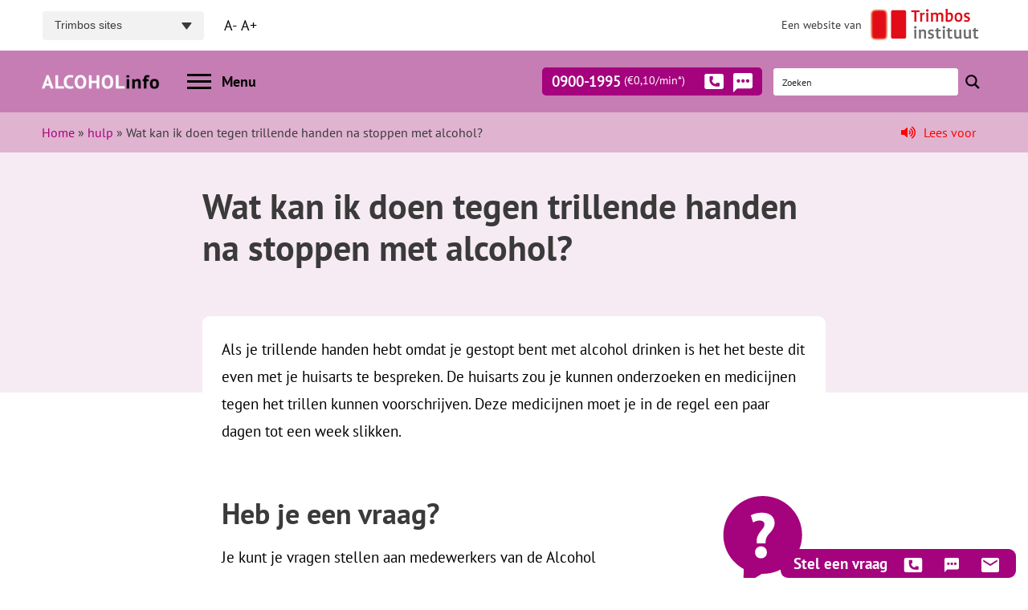

--- FILE ---
content_type: text/html; charset=UTF-8
request_url: https://www.alcoholinfo.nl/hulp/wat-kan-ik-doen-tegen-trillende-handen
body_size: 27563
content:
<!DOCTYPE html>
<html lang="nl-NL">
<head>
    <meta charset="UTF-8">
<script type="text/javascript">
/* <![CDATA[ */
var gform;gform||(document.addEventListener("gform_main_scripts_loaded",function(){gform.scriptsLoaded=!0}),document.addEventListener("gform/theme/scripts_loaded",function(){gform.themeScriptsLoaded=!0}),window.addEventListener("DOMContentLoaded",function(){gform.domLoaded=!0}),gform={domLoaded:!1,scriptsLoaded:!1,themeScriptsLoaded:!1,isFormEditor:()=>"function"==typeof InitializeEditor,callIfLoaded:function(o){return!(!gform.domLoaded||!gform.scriptsLoaded||!gform.themeScriptsLoaded&&!gform.isFormEditor()||(gform.isFormEditor()&&console.warn("The use of gform.initializeOnLoaded() is deprecated in the form editor context and will be removed in Gravity Forms 3.1."),o(),0))},initializeOnLoaded:function(o){gform.callIfLoaded(o)||(document.addEventListener("gform_main_scripts_loaded",()=>{gform.scriptsLoaded=!0,gform.callIfLoaded(o)}),document.addEventListener("gform/theme/scripts_loaded",()=>{gform.themeScriptsLoaded=!0,gform.callIfLoaded(o)}),window.addEventListener("DOMContentLoaded",()=>{gform.domLoaded=!0,gform.callIfLoaded(o)}))},hooks:{action:{},filter:{}},addAction:function(o,r,e,t){gform.addHook("action",o,r,e,t)},addFilter:function(o,r,e,t){gform.addHook("filter",o,r,e,t)},doAction:function(o){gform.doHook("action",o,arguments)},applyFilters:function(o){return gform.doHook("filter",o,arguments)},removeAction:function(o,r){gform.removeHook("action",o,r)},removeFilter:function(o,r,e){gform.removeHook("filter",o,r,e)},addHook:function(o,r,e,t,n){null==gform.hooks[o][r]&&(gform.hooks[o][r]=[]);var d=gform.hooks[o][r];null==n&&(n=r+"_"+d.length),gform.hooks[o][r].push({tag:n,callable:e,priority:t=null==t?10:t})},doHook:function(r,o,e){var t;if(e=Array.prototype.slice.call(e,1),null!=gform.hooks[r][o]&&((o=gform.hooks[r][o]).sort(function(o,r){return o.priority-r.priority}),o.forEach(function(o){"function"!=typeof(t=o.callable)&&(t=window[t]),"action"==r?t.apply(null,e):e[0]=t.apply(null,e)})),"filter"==r)return e[0]},removeHook:function(o,r,t,n){var e;null!=gform.hooks[o][r]&&(e=(e=gform.hooks[o][r]).filter(function(o,r,e){return!!(null!=n&&n!=o.tag||null!=t&&t!=o.priority)}),gform.hooks[o][r]=e)}});
/* ]]> */
</script>

    <meta name="HandheldFriendly" content="True">
    <meta name="viewport" content="width=device-width, initial-scale=1.0, maximum-scale=1.0, user-scalable=no" />
    <meta name="apple-mobile-web-app-capable" content="yes" />
    <link rel="https://www.alcoholinfo.nl/app/themes/trimbos/js/manifest.json" />
    <title>Wat kan ik doen tegen trillende handen na stoppen met alcohol? - AlcoholInfo</title>
    <link rel="profile" href="http://gmpg.org/xfn/11">
    <link rel="pingback" href="https://www.alcoholinfo.nl/wp/xmlrpc.php">
    <meta name="apple-mobile-web-app-capable" content="yes">
    <meta name="mobile-web-app-capable" content="yes">
    <meta name='robots' content='index, follow, max-image-preview:large, max-snippet:-1, max-video-preview:-1' />

	<!-- This site is optimized with the Yoast SEO Premium plugin v26.6 (Yoast SEO v26.6) - https://yoast.com/wordpress/plugins/seo/ -->
	<meta name="description" content="Als je trillende handen hebt omdat je gestopt bent met alcohol drinken is het het beste dit even met je huisarts te bespreken. De huisarts zou je .." />
	<link rel="canonical" href="https://www.alcoholinfo.nl/hulp/wat-kan-ik-doen-tegen-trillende-handen/" />
	<meta property="og:locale" content="nl_NL" />
	<meta property="og:type" content="article" />
	<meta property="og:title" content="Wat kan ik doen tegen trillende handen na stoppen met alcohol?" />
	<meta property="og:description" content="Als je trillende handen hebt omdat je gestopt bent met alcohol drinken is het het beste dit even met je huisarts te bespreken. De huisarts zou je .." />
	<meta property="og:url" content="https://www.alcoholinfo.nl/hulp/wat-kan-ik-doen-tegen-trillende-handen/" />
	<meta property="og:site_name" content="AlcoholInfo" />
	<meta property="article:modified_time" content="2025-11-24T10:08:34+00:00" />
	<meta property="og:image" content="https://www.alcoholinfo.nl/app/uploads/sites/2/2025/03/alcoholinfo-share.png" />
	<meta property="og:image:width" content="1200" />
	<meta property="og:image:height" content="662" />
	<meta property="og:image:type" content="image/png" />
	<meta name="twitter:card" content="summary_large_image" />
	<meta name="twitter:label1" content="Geschatte leestijd" />
	<meta name="twitter:data1" content="1 minuut" />
	<script type="application/ld+json" class="yoast-schema-graph">{"@context":"https://schema.org","@graph":[{"@type":"WebPage","@id":"https://www.alcoholinfo.nl/hulp/wat-kan-ik-doen-tegen-trillende-handen/","url":"https://www.alcoholinfo.nl/hulp/wat-kan-ik-doen-tegen-trillende-handen/","name":"Wat kan ik doen tegen trillende handen na stoppen met alcohol? - AlcoholInfo","isPartOf":{"@id":"https://www.alcoholinfo.nl/#website"},"datePublished":"2020-02-24T21:22:48+00:00","dateModified":"2025-11-24T10:08:34+00:00","description":"Als je trillende handen hebt omdat je gestopt bent met alcohol drinken is het het beste dit even met je huisarts te bespreken. De huisarts zou je ..","breadcrumb":{"@id":"https://www.alcoholinfo.nl/hulp/wat-kan-ik-doen-tegen-trillende-handen/#breadcrumb"},"inLanguage":"nl-NL","potentialAction":[{"@type":"ReadAction","target":["https://www.alcoholinfo.nl/hulp/wat-kan-ik-doen-tegen-trillende-handen/"]}]},{"@type":"BreadcrumbList","@id":"https://www.alcoholinfo.nl/hulp/wat-kan-ik-doen-tegen-trillende-handen/#breadcrumb","itemListElement":[{"@type":"ListItem","position":1,"name":"Home","item":"https://www.alcoholinfo.nl/"},{"@type":"ListItem","position":2,"name":"hulp","item":"https://www.alcoholinfo.nl/hulp/"},{"@type":"ListItem","position":3,"name":"Wat kan ik doen tegen trillende handen na stoppen met alcohol?"}]},{"@type":"WebSite","@id":"https://www.alcoholinfo.nl/#website","url":"https://www.alcoholinfo.nl/","name":"AlcoholInfo","description":"","potentialAction":[{"@type":"SearchAction","target":{"@type":"EntryPoint","urlTemplate":"https://www.alcoholinfo.nl/?s={search_term_string}"},"query-input":{"@type":"PropertyValueSpecification","valueRequired":true,"valueName":"search_term_string"}}],"inLanguage":"nl-NL"}]}</script>
	<!-- / Yoast SEO Premium plugin. -->


<link rel='dns-prefetch' href='//cdnjs.cloudflare.com' />

<style id='wp-img-auto-sizes-contain-inline-css' type='text/css'>
img:is([sizes=auto i],[sizes^="auto," i]){contain-intrinsic-size:3000px 1500px}
/*# sourceURL=wp-img-auto-sizes-contain-inline-css */
</style>
<link rel='stylesheet' id='wp-block-library-css' href='https://www.alcoholinfo.nl/wp/wp-includes/css/dist/block-library/style.min.css?ver=e36a374648de84461bc57e4861db5d13' type='text/css' media='all' />
<style id='wp-block-paragraph-inline-css' type='text/css'>
.is-small-text{font-size:.875em}.is-regular-text{font-size:1em}.is-large-text{font-size:2.25em}.is-larger-text{font-size:3em}.has-drop-cap:not(:focus):first-letter{float:left;font-size:8.4em;font-style:normal;font-weight:100;line-height:.68;margin:.05em .1em 0 0;text-transform:uppercase}body.rtl .has-drop-cap:not(:focus):first-letter{float:none;margin-left:.1em}p.has-drop-cap.has-background{overflow:hidden}:root :where(p.has-background){padding:1.25em 2.375em}:where(p.has-text-color:not(.has-link-color)) a{color:inherit}p.has-text-align-left[style*="writing-mode:vertical-lr"],p.has-text-align-right[style*="writing-mode:vertical-rl"]{rotate:180deg}
/*# sourceURL=https://www.alcoholinfo.nl/wp/wp-includes/blocks/paragraph/style.min.css */
</style>
<style id='acf-contact-cta-style-inline-css' type='text/css'>
.cu-contact-cta {
  svg {
    height: auto;
  }
}

/*# sourceURL=https://www.alcoholinfo.nl/app/plugins/goodplace-blocks/blocks/contact-cta/block.css */
</style>
<style id='global-styles-inline-css' type='text/css'>
:root{--wp--preset--aspect-ratio--square: 1;--wp--preset--aspect-ratio--4-3: 4/3;--wp--preset--aspect-ratio--3-4: 3/4;--wp--preset--aspect-ratio--3-2: 3/2;--wp--preset--aspect-ratio--2-3: 2/3;--wp--preset--aspect-ratio--16-9: 16/9;--wp--preset--aspect-ratio--9-16: 9/16;--wp--preset--color--black: #000000;--wp--preset--color--cyan-bluish-gray: #abb8c3;--wp--preset--color--white: #ffffff;--wp--preset--color--pale-pink: #f78da7;--wp--preset--color--vivid-red: #cf2e2e;--wp--preset--color--luminous-vivid-orange: #ff6900;--wp--preset--color--luminous-vivid-amber: #fcb900;--wp--preset--color--light-green-cyan: #7bdcb5;--wp--preset--color--vivid-green-cyan: #00d084;--wp--preset--color--pale-cyan-blue: #8ed1fc;--wp--preset--color--vivid-cyan-blue: #0693e3;--wp--preset--color--vivid-purple: #9b51e0;--wp--preset--gradient--vivid-cyan-blue-to-vivid-purple: linear-gradient(135deg,rgb(6,147,227) 0%,rgb(155,81,224) 100%);--wp--preset--gradient--light-green-cyan-to-vivid-green-cyan: linear-gradient(135deg,rgb(122,220,180) 0%,rgb(0,208,130) 100%);--wp--preset--gradient--luminous-vivid-amber-to-luminous-vivid-orange: linear-gradient(135deg,rgb(252,185,0) 0%,rgb(255,105,0) 100%);--wp--preset--gradient--luminous-vivid-orange-to-vivid-red: linear-gradient(135deg,rgb(255,105,0) 0%,rgb(207,46,46) 100%);--wp--preset--gradient--very-light-gray-to-cyan-bluish-gray: linear-gradient(135deg,rgb(238,238,238) 0%,rgb(169,184,195) 100%);--wp--preset--gradient--cool-to-warm-spectrum: linear-gradient(135deg,rgb(74,234,220) 0%,rgb(151,120,209) 20%,rgb(207,42,186) 40%,rgb(238,44,130) 60%,rgb(251,105,98) 80%,rgb(254,248,76) 100%);--wp--preset--gradient--blush-light-purple: linear-gradient(135deg,rgb(255,206,236) 0%,rgb(152,150,240) 100%);--wp--preset--gradient--blush-bordeaux: linear-gradient(135deg,rgb(254,205,165) 0%,rgb(254,45,45) 50%,rgb(107,0,62) 100%);--wp--preset--gradient--luminous-dusk: linear-gradient(135deg,rgb(255,203,112) 0%,rgb(199,81,192) 50%,rgb(65,88,208) 100%);--wp--preset--gradient--pale-ocean: linear-gradient(135deg,rgb(255,245,203) 0%,rgb(182,227,212) 50%,rgb(51,167,181) 100%);--wp--preset--gradient--electric-grass: linear-gradient(135deg,rgb(202,248,128) 0%,rgb(113,206,126) 100%);--wp--preset--gradient--midnight: linear-gradient(135deg,rgb(2,3,129) 0%,rgb(40,116,252) 100%);--wp--preset--font-size--small: 13px;--wp--preset--font-size--medium: 20px;--wp--preset--font-size--large: 36px;--wp--preset--font-size--x-large: 42px;--wp--preset--spacing--20: 0.44rem;--wp--preset--spacing--30: 0.67rem;--wp--preset--spacing--40: 1rem;--wp--preset--spacing--50: 1.5rem;--wp--preset--spacing--60: 2.25rem;--wp--preset--spacing--70: 3.38rem;--wp--preset--spacing--80: 5.06rem;--wp--preset--shadow--natural: 6px 6px 9px rgba(0, 0, 0, 0.2);--wp--preset--shadow--deep: 12px 12px 50px rgba(0, 0, 0, 0.4);--wp--preset--shadow--sharp: 6px 6px 0px rgba(0, 0, 0, 0.2);--wp--preset--shadow--outlined: 6px 6px 0px -3px rgb(255, 255, 255), 6px 6px rgb(0, 0, 0);--wp--preset--shadow--crisp: 6px 6px 0px rgb(0, 0, 0);}:where(.is-layout-flex){gap: 0.5em;}:where(.is-layout-grid){gap: 0.5em;}body .is-layout-flex{display: flex;}.is-layout-flex{flex-wrap: wrap;align-items: center;}.is-layout-flex > :is(*, div){margin: 0;}body .is-layout-grid{display: grid;}.is-layout-grid > :is(*, div){margin: 0;}:where(.wp-block-columns.is-layout-flex){gap: 2em;}:where(.wp-block-columns.is-layout-grid){gap: 2em;}:where(.wp-block-post-template.is-layout-flex){gap: 1.25em;}:where(.wp-block-post-template.is-layout-grid){gap: 1.25em;}.has-black-color{color: var(--wp--preset--color--black) !important;}.has-cyan-bluish-gray-color{color: var(--wp--preset--color--cyan-bluish-gray) !important;}.has-white-color{color: var(--wp--preset--color--white) !important;}.has-pale-pink-color{color: var(--wp--preset--color--pale-pink) !important;}.has-vivid-red-color{color: var(--wp--preset--color--vivid-red) !important;}.has-luminous-vivid-orange-color{color: var(--wp--preset--color--luminous-vivid-orange) !important;}.has-luminous-vivid-amber-color{color: var(--wp--preset--color--luminous-vivid-amber) !important;}.has-light-green-cyan-color{color: var(--wp--preset--color--light-green-cyan) !important;}.has-vivid-green-cyan-color{color: var(--wp--preset--color--vivid-green-cyan) !important;}.has-pale-cyan-blue-color{color: var(--wp--preset--color--pale-cyan-blue) !important;}.has-vivid-cyan-blue-color{color: var(--wp--preset--color--vivid-cyan-blue) !important;}.has-vivid-purple-color{color: var(--wp--preset--color--vivid-purple) !important;}.has-black-background-color{background-color: var(--wp--preset--color--black) !important;}.has-cyan-bluish-gray-background-color{background-color: var(--wp--preset--color--cyan-bluish-gray) !important;}.has-white-background-color{background-color: var(--wp--preset--color--white) !important;}.has-pale-pink-background-color{background-color: var(--wp--preset--color--pale-pink) !important;}.has-vivid-red-background-color{background-color: var(--wp--preset--color--vivid-red) !important;}.has-luminous-vivid-orange-background-color{background-color: var(--wp--preset--color--luminous-vivid-orange) !important;}.has-luminous-vivid-amber-background-color{background-color: var(--wp--preset--color--luminous-vivid-amber) !important;}.has-light-green-cyan-background-color{background-color: var(--wp--preset--color--light-green-cyan) !important;}.has-vivid-green-cyan-background-color{background-color: var(--wp--preset--color--vivid-green-cyan) !important;}.has-pale-cyan-blue-background-color{background-color: var(--wp--preset--color--pale-cyan-blue) !important;}.has-vivid-cyan-blue-background-color{background-color: var(--wp--preset--color--vivid-cyan-blue) !important;}.has-vivid-purple-background-color{background-color: var(--wp--preset--color--vivid-purple) !important;}.has-black-border-color{border-color: var(--wp--preset--color--black) !important;}.has-cyan-bluish-gray-border-color{border-color: var(--wp--preset--color--cyan-bluish-gray) !important;}.has-white-border-color{border-color: var(--wp--preset--color--white) !important;}.has-pale-pink-border-color{border-color: var(--wp--preset--color--pale-pink) !important;}.has-vivid-red-border-color{border-color: var(--wp--preset--color--vivid-red) !important;}.has-luminous-vivid-orange-border-color{border-color: var(--wp--preset--color--luminous-vivid-orange) !important;}.has-luminous-vivid-amber-border-color{border-color: var(--wp--preset--color--luminous-vivid-amber) !important;}.has-light-green-cyan-border-color{border-color: var(--wp--preset--color--light-green-cyan) !important;}.has-vivid-green-cyan-border-color{border-color: var(--wp--preset--color--vivid-green-cyan) !important;}.has-pale-cyan-blue-border-color{border-color: var(--wp--preset--color--pale-cyan-blue) !important;}.has-vivid-cyan-blue-border-color{border-color: var(--wp--preset--color--vivid-cyan-blue) !important;}.has-vivid-purple-border-color{border-color: var(--wp--preset--color--vivid-purple) !important;}.has-vivid-cyan-blue-to-vivid-purple-gradient-background{background: var(--wp--preset--gradient--vivid-cyan-blue-to-vivid-purple) !important;}.has-light-green-cyan-to-vivid-green-cyan-gradient-background{background: var(--wp--preset--gradient--light-green-cyan-to-vivid-green-cyan) !important;}.has-luminous-vivid-amber-to-luminous-vivid-orange-gradient-background{background: var(--wp--preset--gradient--luminous-vivid-amber-to-luminous-vivid-orange) !important;}.has-luminous-vivid-orange-to-vivid-red-gradient-background{background: var(--wp--preset--gradient--luminous-vivid-orange-to-vivid-red) !important;}.has-very-light-gray-to-cyan-bluish-gray-gradient-background{background: var(--wp--preset--gradient--very-light-gray-to-cyan-bluish-gray) !important;}.has-cool-to-warm-spectrum-gradient-background{background: var(--wp--preset--gradient--cool-to-warm-spectrum) !important;}.has-blush-light-purple-gradient-background{background: var(--wp--preset--gradient--blush-light-purple) !important;}.has-blush-bordeaux-gradient-background{background: var(--wp--preset--gradient--blush-bordeaux) !important;}.has-luminous-dusk-gradient-background{background: var(--wp--preset--gradient--luminous-dusk) !important;}.has-pale-ocean-gradient-background{background: var(--wp--preset--gradient--pale-ocean) !important;}.has-electric-grass-gradient-background{background: var(--wp--preset--gradient--electric-grass) !important;}.has-midnight-gradient-background{background: var(--wp--preset--gradient--midnight) !important;}.has-small-font-size{font-size: var(--wp--preset--font-size--small) !important;}.has-medium-font-size{font-size: var(--wp--preset--font-size--medium) !important;}.has-large-font-size{font-size: var(--wp--preset--font-size--large) !important;}.has-x-large-font-size{font-size: var(--wp--preset--font-size--x-large) !important;}
/*# sourceURL=global-styles-inline-css */
</style>

<style id='classic-theme-styles-inline-css' type='text/css'>
/*! This file is auto-generated */
.wp-block-button__link{color:#fff;background-color:#32373c;border-radius:9999px;box-shadow:none;text-decoration:none;padding:calc(.667em + 2px) calc(1.333em + 2px);font-size:1.125em}.wp-block-file__button{background:#32373c;color:#fff;text-decoration:none}
/*# sourceURL=/wp-includes/css/classic-themes.min.css */
</style>
<link rel='stylesheet' id='fontawesome-free-css' href='https://www.alcoholinfo.nl/app/plugins/getwid/vendors/fontawesome-free/css/all.min.css?ver=5.5.0' type='text/css' media='all' />
<link rel='stylesheet' id='slick-css' href='https://www.alcoholinfo.nl/app/plugins/getwid/vendors/slick/slick/slick.min.css?ver=1.9.0' type='text/css' media='all' />
<link rel='stylesheet' id='slick-theme-css' href='https://www.alcoholinfo.nl/app/plugins/getwid/vendors/slick/slick/slick-theme.min.css?ver=1.9.0' type='text/css' media='all' />
<link rel='stylesheet' id='mp-fancybox-css' href='https://www.alcoholinfo.nl/app/plugins/getwid/vendors/mp-fancybox/jquery.fancybox.min.css?ver=3.5.7-mp.1' type='text/css' media='all' />
<link rel='stylesheet' id='getwid-blocks-css' href='https://www.alcoholinfo.nl/app/plugins/getwid/assets/css/blocks.style.css?ver=2.1.3' type='text/css' media='all' />
<link rel='stylesheet' id='kite-speech-style-css' href='https://www.alcoholinfo.nl/app/mu-plugins/speech%20plugin/kite-speech-style9.css?ver=1.2' type='text/css' media='all' />
<link rel='stylesheet' id='font-awesome-css' href='https://cdnjs.cloudflare.com/ajax/libs/font-awesome/5.15.3/css/all.min.css?ver=5.15.3' type='text/css' media='all' />
<link rel='stylesheet' id='css-css' href='https://www.alcoholinfo.nl/app/themes/trimbos/style.css?ver=2.1.5' type='text/css' media='all' />
<link rel='stylesheet' id='site-custom-css-css' href='https://www.alcoholinfo.nl/app/themes/trimbos/css/theme/site-2.css?ver=1765458619' type='text/css' media='all' />
<script type="text/javascript" src="https://www.alcoholinfo.nl/wp/wp-includes/js/jquery/jquery.min.js?ver=3.7.1" id="jquery-core-js"></script>
<script type="text/javascript" src="https://www.alcoholinfo.nl/wp/wp-includes/js/jquery/jquery-migrate.min.js?ver=3.4.1" id="jquery-migrate-js"></script>
<script data-minify="1" type="text/javascript" src="https://www.alcoholinfo.nl/app/cache/min/2/app/themes/trimbos/js/svg-inject.js?ver=1764326295" id="svginject-js"></script>
<link rel="llms-sitemap" href="https://www.alcoholinfo.nl/llms.txt" />
<link rel="icon" href="https://www.alcoholinfo.nl/app/uploads/sites/2/2025/02/cropped-favicon-32x32.png" sizes="32x32" />
<link rel="icon" href="https://www.alcoholinfo.nl/app/uploads/sites/2/2025/02/cropped-favicon-192x192.png" sizes="192x192" />
<link rel="apple-touch-icon" href="https://www.alcoholinfo.nl/app/uploads/sites/2/2025/02/cropped-favicon-180x180.png" />
<meta name="msapplication-TileImage" content="https://www.alcoholinfo.nl/app/uploads/sites/2/2025/02/cropped-favicon-270x270.png" />
  <script>(function(w,d,s,l,i){w[l]=w[l]||[];w[l].push({'gtm.start':
  new Date().getTime(),event:'gtm.js'});var f=d.getElementsByTagName(s)[0],
  j=d.createElement(s),dl=l!='dataLayer'?'&l='+l:'';j.async=true;j.src=
  'https://www.googletagmanager.com/gtm.js?id='+i+dl;f.parentNode.insertBefore(j,f);
  })(window,document,'script','dataLayer','GTM-KSWKF7J');</script>
  <link rel='stylesheet' id='gform_basic-css' href='https://www.alcoholinfo.nl/app/plugins/gravityforms/assets/css/dist/basic.min.css?ver=2.9.24' type='text/css' media='all' />
<link rel='stylesheet' id='gform_theme_components-css' href='https://www.alcoholinfo.nl/app/plugins/gravityforms/assets/css/dist/theme-components.min.css?ver=2.9.24' type='text/css' media='all' />
<link rel='stylesheet' id='gform_theme-css' href='https://www.alcoholinfo.nl/app/plugins/gravityforms/assets/css/dist/theme.min.css?ver=2.9.24' type='text/css' media='all' />
<link rel='stylesheet' id='gravityformssurvey_gravity_theme-css' href='https://www.alcoholinfo.nl/app/plugins/gravityformssurvey/assets/css/dist/theme.min.css?ver=e36a374648de84461bc57e4861db5d13' type='text/css' media='all' />
<link rel="stylesheet" id="asp-basic" href="https://www.alcoholinfo.nl/app/cache/asp/style.basic-ho-is-po-no-da-au-se-co-au-se-is.css?mq=esl6Wm" media="all" /><style id='asp-instance-12'>div[id*='ajaxsearchpro12_'] div.asp_loader,div[id*='ajaxsearchpro12_'] div.asp_loader *{box-sizing:border-box !important;margin:0;padding:0;box-shadow:none}div[id*='ajaxsearchpro12_'] div.asp_loader{box-sizing:border-box;display:flex;flex:0 1 auto;flex-direction:column;flex-grow:0;flex-shrink:0;flex-basis:28px;max-width:100%;max-height:100%;align-items:center;justify-content:center}div[id*='ajaxsearchpro12_'] div.asp_loader-inner{width:100%;margin:0 auto;text-align:center;height:100%}@-webkit-keyframes rotate-simple{0%{-webkit-transform:rotate(0deg);transform:rotate(0deg)}50%{-webkit-transform:rotate(180deg);transform:rotate(180deg)}100%{-webkit-transform:rotate(360deg);transform:rotate(360deg)}}@keyframes rotate-simple{0%{-webkit-transform:rotate(0deg);transform:rotate(0deg)}50%{-webkit-transform:rotate(180deg);transform:rotate(180deg)}100%{-webkit-transform:rotate(360deg);transform:rotate(360deg)}}div[id*='ajaxsearchpro12_'] div.asp_simple-circle{margin:0;height:100%;width:100%;animation:rotate-simple 0.8s infinite linear;-webkit-animation:rotate-simple 0.8s infinite linear;border:4px solid rgb(255,255,255);border-right-color:transparent;border-radius:50%;box-sizing:border-box}div[id*='ajaxsearchprores12_'] .asp_res_loader div.asp_loader,div[id*='ajaxsearchprores12_'] .asp_res_loader div.asp_loader *{box-sizing:border-box !important;margin:0;padding:0;box-shadow:none}div[id*='ajaxsearchprores12_'] .asp_res_loader div.asp_loader{box-sizing:border-box;display:flex;flex:0 1 auto;flex-direction:column;flex-grow:0;flex-shrink:0;flex-basis:28px;max-width:100%;max-height:100%;align-items:center;justify-content:center}div[id*='ajaxsearchprores12_'] .asp_res_loader div.asp_loader-inner{width:100%;margin:0 auto;text-align:center;height:100%}@-webkit-keyframes rotate-simple{0%{-webkit-transform:rotate(0deg);transform:rotate(0deg)}50%{-webkit-transform:rotate(180deg);transform:rotate(180deg)}100%{-webkit-transform:rotate(360deg);transform:rotate(360deg)}}@keyframes rotate-simple{0%{-webkit-transform:rotate(0deg);transform:rotate(0deg)}50%{-webkit-transform:rotate(180deg);transform:rotate(180deg)}100%{-webkit-transform:rotate(360deg);transform:rotate(360deg)}}div[id*='ajaxsearchprores12_'] .asp_res_loader div.asp_simple-circle{margin:0;height:100%;width:100%;animation:rotate-simple 0.8s infinite linear;-webkit-animation:rotate-simple 0.8s infinite linear;border:4px solid rgb(255,255,255);border-right-color:transparent;border-radius:50%;box-sizing:border-box}#ajaxsearchpro12_1 div.asp_loader,#ajaxsearchpro12_2 div.asp_loader,#ajaxsearchpro12_1 div.asp_loader *,#ajaxsearchpro12_2 div.asp_loader *{box-sizing:border-box !important;margin:0;padding:0;box-shadow:none}#ajaxsearchpro12_1 div.asp_loader,#ajaxsearchpro12_2 div.asp_loader{box-sizing:border-box;display:flex;flex:0 1 auto;flex-direction:column;flex-grow:0;flex-shrink:0;flex-basis:28px;max-width:100%;max-height:100%;align-items:center;justify-content:center}#ajaxsearchpro12_1 div.asp_loader-inner,#ajaxsearchpro12_2 div.asp_loader-inner{width:100%;margin:0 auto;text-align:center;height:100%}@-webkit-keyframes rotate-simple{0%{-webkit-transform:rotate(0deg);transform:rotate(0deg)}50%{-webkit-transform:rotate(180deg);transform:rotate(180deg)}100%{-webkit-transform:rotate(360deg);transform:rotate(360deg)}}@keyframes rotate-simple{0%{-webkit-transform:rotate(0deg);transform:rotate(0deg)}50%{-webkit-transform:rotate(180deg);transform:rotate(180deg)}100%{-webkit-transform:rotate(360deg);transform:rotate(360deg)}}#ajaxsearchpro12_1 div.asp_simple-circle,#ajaxsearchpro12_2 div.asp_simple-circle{margin:0;height:100%;width:100%;animation:rotate-simple 0.8s infinite linear;-webkit-animation:rotate-simple 0.8s infinite linear;border:4px solid rgb(255,255,255);border-right-color:transparent;border-radius:50%;box-sizing:border-box}@-webkit-keyframes asp_an_fadeInDown{0%{opacity:0;-webkit-transform:translateY(-20px)}100%{opacity:1;-webkit-transform:translateY(0)}}@keyframes asp_an_fadeInDown{0%{opacity:0;transform:translateY(-20px)}100%{opacity:1;transform:translateY(0)}}.asp_an_fadeInDown{-webkit-animation-name:asp_an_fadeInDown;animation-name:asp_an_fadeInDown}div.asp_r.asp_r_12,div.asp_r.asp_r_12 *,div.asp_m.asp_m_12,div.asp_m.asp_m_12 *,div.asp_s.asp_s_12,div.asp_s.asp_s_12 *{-webkit-box-sizing:content-box;-moz-box-sizing:content-box;-ms-box-sizing:content-box;-o-box-sizing:content-box;box-sizing:content-box;border:0;border-radius:0;text-transform:none;text-shadow:none;box-shadow:none;text-decoration:none;text-align:left;letter-spacing:normal}div.asp_r.asp_r_12,div.asp_m.asp_m_12,div.asp_s.asp_s_12{-webkit-box-sizing:border-box;-moz-box-sizing:border-box;-ms-box-sizing:border-box;-o-box-sizing:border-box;box-sizing:border-box}div.asp_r.asp_r_12,div.asp_r.asp_r_12 *,div.asp_m.asp_m_12,div.asp_m.asp_m_12 *,div.asp_s.asp_s_12,div.asp_s.asp_s_12 *{padding:0;margin:0}.wpdreams_clear{clear:both}.asp_w_container_12{width:100%}#ajaxsearchpro12_1,#ajaxsearchpro12_2,div.asp_m.asp_m_12{width:100%;height:auto;max-height:none;border-radius:5px;background:#d1eaff;margin-top:0;margin-bottom:0;background-image:-moz-radial-gradient(center,ellipse cover,rgb(255,255,255),rgb(255,255,255));background-image:-webkit-gradient(radial,center center,0px,center center,100%,rgb(255,255,255),rgb(255,255,255));background-image:-webkit-radial-gradient(center,ellipse cover,rgb(255,255,255),rgb(255,255,255));background-image:-o-radial-gradient(center,ellipse cover,rgb(255,255,255),rgb(255,255,255));background-image:-ms-radial-gradient(center,ellipse cover,rgb(255,255,255),rgb(255,255,255));background-image:radial-gradient(ellipse at center,rgb(255,255,255),rgb(255,255,255));overflow:hidden;border:0 none rgb(141,213,239);border-radius:0;box-shadow:none}#ajaxsearchpro12_1 .probox,#ajaxsearchpro12_2 .probox,div.asp_m.asp_m_12 .probox{margin:0;height:34px;background-image:-moz-radial-gradient(center,ellipse cover,rgb(255,255,255),rgb(255,255,255));background-image:-webkit-gradient(radial,center center,0px,center center,100%,rgb(255,255,255),rgb(255,255,255));background-image:-webkit-radial-gradient(center,ellipse cover,rgb(255,255,255),rgb(255,255,255));background-image:-o-radial-gradient(center,ellipse cover,rgb(255,255,255),rgb(255,255,255));background-image:-ms-radial-gradient(center,ellipse cover,rgb(255,255,255),rgb(255,255,255));background-image:radial-gradient(ellipse at center,rgb(255,255,255),rgb(255,255,255));border:0 solid rgb(104,174,199);border-radius:0;box-shadow:none}p[id*=asp-try-12]{color:rgb(85,85,85) !important;display:block}div.asp_main_container+[id*=asp-try-12]{width:100%}p[id*=asp-try-12] a{color:rgb(255,181,86) !important}p[id*=asp-try-12] a:after{color:rgb(85,85,85) !important;display:inline;content:','}p[id*=asp-try-12] a:last-child:after{display:none}#ajaxsearchpro12_1 .probox .proinput,#ajaxsearchpro12_2 .probox .proinput,div.asp_m.asp_m_12 .probox .proinput{font-weight:normal;font-family:inherit;color:rgb(0,0,0);font-size:12px;line-height:15px;text-shadow:none;line-height:normal;flex-grow:1;order:5;margin:0 0 0 10px;padding:0 5px}#ajaxsearchpro12_1 .probox .proinput input.orig,#ajaxsearchpro12_2 .probox .proinput input.orig,div.asp_m.asp_m_12 .probox .proinput input.orig{font-weight:normal;font-family:inherit;color:rgb(0,0,0);font-size:12px;line-height:15px;text-shadow:none;line-height:normal;border:0;box-shadow:none;height:34px;position:relative;z-index:2;padding:0 !important;padding-top:2px !important;margin:-1px 0 0 -4px !important;width:100%;background:transparent !important}#ajaxsearchpro12_1 .probox .proinput input.autocomplete,#ajaxsearchpro12_2 .probox .proinput input.autocomplete,div.asp_m.asp_m_12 .probox .proinput input.autocomplete{font-weight:normal;font-family:inherit;color:rgb(0,0,0);font-size:12px;line-height:15px;text-shadow:none;line-height:normal;opacity:0.25;height:34px;display:block;position:relative;z-index:1;padding:0 !important;margin:-1px 0 0 -4px !important;margin-top:-34px !important;width:100%;background:transparent !important}.rtl #ajaxsearchpro12_1 .probox .proinput input.orig,.rtl #ajaxsearchpro12_2 .probox .proinput input.orig,.rtl #ajaxsearchpro12_1 .probox .proinput input.autocomplete,.rtl #ajaxsearchpro12_2 .probox .proinput input.autocomplete,.rtl div.asp_m.asp_m_12 .probox .proinput input.orig,.rtl div.asp_m.asp_m_12 .probox .proinput input.autocomplete{font-weight:normal;font-family:inherit;color:rgb(0,0,0);font-size:12px;line-height:15px;text-shadow:none;line-height:normal;direction:rtl;text-align:right}.rtl #ajaxsearchpro12_1 .probox .proinput,.rtl #ajaxsearchpro12_2 .probox .proinput,.rtl div.asp_m.asp_m_12 .probox .proinput{margin-right:2px}.rtl #ajaxsearchpro12_1 .probox .proloading,.rtl #ajaxsearchpro12_1 .probox .proclose,.rtl #ajaxsearchpro12_2 .probox .proloading,.rtl #ajaxsearchpro12_2 .probox .proclose,.rtl div.asp_m.asp_m_12 .probox .proloading,.rtl div.asp_m.asp_m_12 .probox .proclose{order:3}div.asp_m.asp_m_12 .probox .proinput input.orig::-webkit-input-placeholder{font-weight:normal;font-family:inherit;color:rgb(0,0,0);font-size:12px;text-shadow:none;opacity:0.85}div.asp_m.asp_m_12 .probox .proinput input.orig::-moz-placeholder{font-weight:normal;font-family:inherit;color:rgb(0,0,0);font-size:12px;text-shadow:none;opacity:0.85}div.asp_m.asp_m_12 .probox .proinput input.orig:-ms-input-placeholder{font-weight:normal;font-family:inherit;color:rgb(0,0,0);font-size:12px;text-shadow:none;opacity:0.85}div.asp_m.asp_m_12 .probox .proinput input.orig:-moz-placeholder{font-weight:normal;font-family:inherit;color:rgb(0,0,0);font-size:12px;text-shadow:none;opacity:0.85;line-height:normal !important}#ajaxsearchpro12_1 .probox .proinput input.autocomplete,#ajaxsearchpro12_2 .probox .proinput input.autocomplete,div.asp_m.asp_m_12 .probox .proinput input.autocomplete{font-weight:normal;font-family:inherit;color:rgb(0,0,0);font-size:12px;line-height:15px;text-shadow:none;line-height:normal;border:0;box-shadow:none}#ajaxsearchpro12_1 .probox .proloading,#ajaxsearchpro12_1 .probox .proclose,#ajaxsearchpro12_1 .probox .promagnifier,#ajaxsearchpro12_1 .probox .prosettings,#ajaxsearchpro12_2 .probox .proloading,#ajaxsearchpro12_2 .probox .proclose,#ajaxsearchpro12_2 .probox .promagnifier,#ajaxsearchpro12_2 .probox .prosettings,div.asp_m.asp_m_12 .probox .proloading,div.asp_m.asp_m_12 .probox .proclose,div.asp_m.asp_m_12 .probox .promagnifier,div.asp_m.asp_m_12 .probox .prosettings{width:34px;height:34px;flex:0 0 34px;flex-grow:0;order:7;text-align:center}#ajaxsearchpro12_1 .probox .proclose svg,#ajaxsearchpro12_2 .probox .proclose svg,div.asp_m.asp_m_12 .probox .proclose svg{fill:rgb(254,254,254);background:rgb(51,51,51);box-shadow:0 0 0 2px rgba(255,255,255,0.9);border-radius:50%;box-sizing:border-box;margin-left:-10px;margin-top:-10px;padding:4px}#ajaxsearchpro12_1 .probox .proloading,#ajaxsearchpro12_2 .probox .proloading,div.asp_m.asp_m_12 .probox .proloading{width:34px;height:34px;min-width:34px;min-height:34px;max-width:34px;max-height:34px}#ajaxsearchpro12_1 .probox .proloading .asp_loader,#ajaxsearchpro12_2 .probox .proloading .asp_loader,div.asp_m.asp_m_12 .probox .proloading .asp_loader{width:30px;height:30px;min-width:30px;min-height:30px;max-width:30px;max-height:30px}#ajaxsearchpro12_1 .probox .promagnifier,#ajaxsearchpro12_2 .probox .promagnifier,div.asp_m.asp_m_12 .probox .promagnifier{width:auto;height:34px;flex:0 0 auto;order:7;-webkit-flex:0 0 auto;-webkit-order:7}div.asp_m.asp_m_12 .probox .promagnifier:focus-visible{outline:black outset}#ajaxsearchpro12_1 .probox .proloading .innericon,#ajaxsearchpro12_2 .probox .proloading .innericon,#ajaxsearchpro12_1 .probox .proclose .innericon,#ajaxsearchpro12_2 .probox .proclose .innericon,#ajaxsearchpro12_1 .probox .promagnifier .innericon,#ajaxsearchpro12_2 .probox .promagnifier .innericon,#ajaxsearchpro12_1 .probox .prosettings .innericon,#ajaxsearchpro12_2 .probox .prosettings .innericon,div.asp_m.asp_m_12 .probox .proloading .innericon,div.asp_m.asp_m_12 .probox .proclose .innericon,div.asp_m.asp_m_12 .probox .promagnifier .innericon,div.asp_m.asp_m_12 .probox .prosettings .innericon{text-align:center}#ajaxsearchpro12_1 .probox .promagnifier .innericon,#ajaxsearchpro12_2 .probox .promagnifier .innericon,div.asp_m.asp_m_12 .probox .promagnifier .innericon{display:block;width:34px;height:34px;float:right}#ajaxsearchpro12_1 .probox .promagnifier .asp_text_button,#ajaxsearchpro12_2 .probox .promagnifier .asp_text_button,div.asp_m.asp_m_12 .probox .promagnifier .asp_text_button{display:block;width:auto;height:34px;float:right;margin:0;padding:0 10px 0 2px;font-weight:normal;font-family:inherit;color:rgba(51,51,51,1);font-size:15px;line-height:normal;text-shadow:none;line-height:34px}#ajaxsearchpro12_1 .probox .promagnifier .innericon svg,#ajaxsearchpro12_2 .probox .promagnifier .innericon svg,div.asp_m.asp_m_12 .probox .promagnifier .innericon svg{fill:rgb(0,0,0)}#ajaxsearchpro12_1 .probox .prosettings .innericon svg,#ajaxsearchpro12_2 .probox .prosettings .innericon svg,div.asp_m.asp_m_12 .probox .prosettings .innericon svg{fill:rgb(255,255,255)}#ajaxsearchpro12_1 .probox .promagnifier,#ajaxsearchpro12_2 .probox .promagnifier,div.asp_m.asp_m_12 .probox .promagnifier{width:34px;height:34px;background:transparent;background-position:center center;background-repeat:no-repeat;order:11;-webkit-order:11;float:right;border:0 solid rgb(0,0,0);border-radius:0;box-shadow:0 0 0 0 rgba(255,255,255,0.61);cursor:pointer;background-size:100% 100%;background-position:center center;background-repeat:no-repeat;cursor:pointer}#ajaxsearchpro12_1 .probox .prosettings,#ajaxsearchpro12_2 .probox .prosettings,div.asp_m.asp_m_12 .probox .prosettings{width:34px;height:34px;background-image:-webkit-linear-gradient(185deg,rgb(190,76,70),rgb(190,76,70));background-image:-moz-linear-gradient(185deg,rgb(190,76,70),rgb(190,76,70));background-image:-o-linear-gradient(185deg,rgb(190,76,70),rgb(190,76,70));background-image:-ms-linear-gradient(185deg,rgb(190,76,70) 0,rgb(190,76,70) 100%);background-image:linear-gradient(185deg,rgb(190,76,70),rgb(190,76,70));background-position:center center;background-repeat:no-repeat;order:10;-webkit-order:10;float:right;border:0 solid rgb(104,174,199);border-radius:0;box-shadow:0 0 0 0 rgba(255,255,255,0.63);cursor:pointer;background-size:100% 100%;align-self:flex-end}#ajaxsearchprores12_1,#ajaxsearchprores12_2,div.asp_r.asp_r_12{position:absolute;z-index:11000;width:auto;margin:12px 0 0 0}#ajaxsearchprores12_1 .asp_nores,#ajaxsearchprores12_2 .asp_nores,div.asp_r.asp_r_12 .asp_nores{border:0 solid rgb(0,0,0);border-radius:0;box-shadow:0 5px 5px -5px #dfdfdf;padding:6px 12px 6px 12px;margin:0;font-weight:normal;font-family:inherit;color:rgba(74,74,74,1);font-size:1rem;line-height:1.2rem;text-shadow:none;font-weight:normal;background:rgb(255,255,255)}#ajaxsearchprores12_1 .asp_nores .asp_nores_kw_suggestions,#ajaxsearchprores12_2 .asp_nores .asp_nores_kw_suggestions,div.asp_r.asp_r_12 .asp_nores .asp_nores_kw_suggestions{color:rgba(234,67,53,1);font-weight:normal}#ajaxsearchprores12_1 .asp_nores .asp_keyword,#ajaxsearchprores12_2 .asp_nores .asp_keyword,div.asp_r.asp_r_12 .asp_nores .asp_keyword{padding:0 8px 0 0;cursor:pointer;color:rgba(20,84,169,1);font-weight:bold}#ajaxsearchprores12_1 .asp_results_top,#ajaxsearchprores12_2 .asp_results_top,div.asp_r.asp_r_12 .asp_results_top{background:rgb(255,255,255);border:1px none rgb(81,81,81);border-radius:0;padding:6px 12px 6px 12px;margin:0;text-align:center;font-weight:normal;font-family:"Open Sans";color:rgb(74,74,74);font-size:13px;line-height:16px;text-shadow:none}#ajaxsearchprores12_1 .results .item,#ajaxsearchprores12_2 .results .item,div.asp_r.asp_r_12 .results .item{height:auto;background:rgb(255,255,255)}#ajaxsearchprores12_1 .results .item.hovered,#ajaxsearchprores12_2 .results .item.hovered,div.asp_r.asp_r_12 .results .item.hovered{background-image:-moz-radial-gradient(center,ellipse cover,rgb(245,245,245),rgb(245,245,245));background-image:-webkit-gradient(radial,center center,0px,center center,100%,rgb(245,245,245),rgb(245,245,245));background-image:-webkit-radial-gradient(center,ellipse cover,rgb(245,245,245),rgb(245,245,245));background-image:-o-radial-gradient(center,ellipse cover,rgb(245,245,245),rgb(245,245,245));background-image:-ms-radial-gradient(center,ellipse cover,rgb(245,245,245),rgb(245,245,245));background-image:radial-gradient(ellipse at center,rgb(245,245,245),rgb(245,245,245))}#ajaxsearchprores12_1 .results .item .asp_image,#ajaxsearchprores12_2 .results .item .asp_image,div.asp_r.asp_r_12 .results .item .asp_image{background-size:cover;background-repeat:no-repeat}#ajaxsearchprores12_1 .results .item .asp_image img,#ajaxsearchprores12_2 .results .item .asp_image img,div.asp_r.asp_r_12 .results .item .asp_image img{object-fit:cover}#ajaxsearchprores12_1 .results .item .asp_item_overlay_img,#ajaxsearchprores12_2 .results .item .asp_item_overlay_img,div.asp_r.asp_r_12 .results .item .asp_item_overlay_img{background-size:cover;background-repeat:no-repeat}#ajaxsearchprores12_1 .results .item .asp_content,#ajaxsearchprores12_2 .results .item .asp_content,div.asp_r.asp_r_12 .results .item .asp_content{overflow:hidden;background:transparent;margin:0;padding:0 10px}#ajaxsearchprores12_1 .results .item .asp_content h3,#ajaxsearchprores12_2 .results .item .asp_content h3,div.asp_r.asp_r_12 .results .item .asp_content h3{margin:0;padding:0;display:inline-block;line-height:inherit;font-weight:bold;font-family:inherit;color:rgba(20,84,169,1);font-size:14px;line-height:20px;text-shadow:none}#ajaxsearchprores12_1 .results .item .asp_content h3 a,#ajaxsearchprores12_2 .results .item .asp_content h3 a,div.asp_r.asp_r_12 .results .item .asp_content h3 a{margin:0;padding:0;line-height:inherit;display:block;font-weight:bold;font-family:inherit;color:rgba(20,84,169,1);font-size:14px;line-height:20px;text-shadow:none}#ajaxsearchprores12_1 .results .item .asp_content h3 a:hover,#ajaxsearchprores12_2 .results .item .asp_content h3 a:hover,div.asp_r.asp_r_12 .results .item .asp_content h3 a:hover{font-weight:bold;font-family:inherit;color:rgba(20,84,169,1);font-size:14px;line-height:20px;text-shadow:none}#ajaxsearchprores12_1 .results .item div.etc,#ajaxsearchprores12_2 .results .item div.etc,div.asp_r.asp_r_12 .results .item div.etc{padding:0;font-size:13px;line-height:1.3em;margin-bottom:6px}#ajaxsearchprores12_1 .results .item .etc .asp_author,#ajaxsearchprores12_2 .results .item .etc .asp_author,div.asp_r.asp_r_12 .results .item .etc .asp_author{padding:0;font-weight:bold;font-family:inherit;color:rgba(161,161,161,1);font-size:12px;line-height:13px;text-shadow:none}#ajaxsearchprores12_1 .results .item .etc .asp_date,#ajaxsearchprores12_2 .results .item .etc .asp_date,div.asp_r.asp_r_12 .results .item .etc .asp_date{margin:0 0 0 10px;padding:0;font-weight:normal;font-family:inherit;color:rgba(173,173,173,1);font-size:12px;line-height:15px;text-shadow:none}#ajaxsearchprores12_1 .results .item div.asp_content,#ajaxsearchprores12_2 .results .item div.asp_content,div.asp_r.asp_r_12 .results .item div.asp_content{margin:0;padding:0;font-weight:normal;font-family:inherit;color:rgba(74,74,74,1);font-size:13px;line-height:13px;text-shadow:none}#ajaxsearchprores12_1 span.highlighted,#ajaxsearchprores12_2 span.highlighted,div.asp_r.asp_r_12 span.highlighted{font-weight:bold;color:rgba(217,49,43,1);background-color:rgba(238,238,238,1)}#ajaxsearchprores12_1 p.showmore,#ajaxsearchprores12_2 p.showmore,div.asp_r.asp_r_12 p.showmore{text-align:center;font-weight:normal;font-family:inherit;color:rgba(5,94,148,1);font-size:12px;line-height:15px;text-shadow:none}#ajaxsearchprores12_1 p.showmore a,#ajaxsearchprores12_2 p.showmore a,div.asp_r.asp_r_12 p.showmore a{font-weight:normal;font-family:inherit;color:rgba(5,94,148,1);font-size:12px;line-height:15px;text-shadow:none;padding:10px 5px;margin:0 auto;background:rgba(255,255,255,1);display:block;text-align:center}#ajaxsearchprores12_1 .asp_res_loader,#ajaxsearchprores12_2 .asp_res_loader,div.asp_r.asp_r_12 .asp_res_loader{background:rgb(255,255,255);height:200px;padding:10px}#ajaxsearchprores12_1.isotopic .asp_res_loader,#ajaxsearchprores12_2.isotopic .asp_res_loader,div.asp_r.asp_r_12.isotopic .asp_res_loader{background:rgba(255,255,255,0);}#ajaxsearchprores12_1 .asp_res_loader .asp_loader,#ajaxsearchprores12_2 .asp_res_loader .asp_loader,div.asp_r.asp_r_12 .asp_res_loader .asp_loader{height:200px;width:200px;margin:0 auto}div.asp_s.asp_s_12.searchsettings,div.asp_s.asp_s_12.searchsettings,div.asp_s.asp_s_12.searchsettings{direction:ltr;padding:0;background-image:-webkit-linear-gradient(185deg,rgb(190,76,70),rgb(190,76,70));background-image:-moz-linear-gradient(185deg,rgb(190,76,70),rgb(190,76,70));background-image:-o-linear-gradient(185deg,rgb(190,76,70),rgb(190,76,70));background-image:-ms-linear-gradient(185deg,rgb(190,76,70) 0,rgb(190,76,70) 100%);background-image:linear-gradient(185deg,rgb(190,76,70),rgb(190,76,70));box-shadow:none;;max-width:208px;z-index:2}div.asp_s.asp_s_12.searchsettings.asp_s,div.asp_s.asp_s_12.searchsettings.asp_s,div.asp_s.asp_s_12.searchsettings.asp_s{z-index:11001}#ajaxsearchprobsettings12_1.searchsettings,#ajaxsearchprobsettings12_2.searchsettings,div.asp_sb.asp_sb_12.searchsettings{max-width:none}div.asp_s.asp_s_12.searchsettings form,div.asp_s.asp_s_12.searchsettings form,div.asp_s.asp_s_12.searchsettings form{display:flex}div.asp_sb.asp_sb_12.searchsettings form,div.asp_sb.asp_sb_12.searchsettings form,div.asp_sb.asp_sb_12.searchsettings form{display:flex}#ajaxsearchprosettings12_1.searchsettings div.asp_option_label,#ajaxsearchprosettings12_2.searchsettings div.asp_option_label,#ajaxsearchprosettings12_1.searchsettings .asp_label,#ajaxsearchprosettings12_2.searchsettings .asp_label,div.asp_s.asp_s_12.searchsettings div.asp_option_label,div.asp_s.asp_s_12.searchsettings .asp_label{font-weight:bold;font-family:inherit;color:rgb(255,255,255);font-size:12px;line-height:15px;text-shadow:none}#ajaxsearchprosettings12_1.searchsettings .asp_option_inner .asp_option_checkbox,#ajaxsearchprosettings12_2.searchsettings .asp_option_inner .asp_option_checkbox,div.asp_sb.asp_sb_12.searchsettings .asp_option_inner .asp_option_checkbox,div.asp_s.asp_s_12.searchsettings .asp_option_inner .asp_option_checkbox{background-image:-webkit-linear-gradient(180deg,rgb(34,34,34),rgb(69,72,77));background-image:-moz-linear-gradient(180deg,rgb(34,34,34),rgb(69,72,77));background-image:-o-linear-gradient(180deg,rgb(34,34,34),rgb(69,72,77));background-image:-ms-linear-gradient(180deg,rgb(34,34,34) 0,rgb(69,72,77) 100%);background-image:linear-gradient(180deg,rgb(34,34,34),rgb(69,72,77))}#ajaxsearchprosettings12_1.searchsettings .asp_option_inner .asp_option_checkbox:after,#ajaxsearchprosettings12_2.searchsettings .asp_option_inner .asp_option_checkbox:after,#ajaxsearchprobsettings12_1.searchsettings .asp_option_inner .asp_option_checkbox:after,#ajaxsearchprobsettings12_2.searchsettings .asp_option_inner .asp_option_checkbox:after,div.asp_sb.asp_sb_12.searchsettings .asp_option_inner .asp_option_checkbox:after,div.asp_s.asp_s_12.searchsettings .asp_option_inner .asp_option_checkbox:after{font-family:'asppsicons2';border:none;content:"\e800";display:block;position:absolute;top:0;left:0;font-size:11px;color:rgb(255,255,255);margin:1px 0 0 0 !important;line-height:17px;text-align:center;text-decoration:none;text-shadow:none}div.asp_sb.asp_sb_12.searchsettings .asp_sett_scroll,div.asp_s.asp_s_12.searchsettings .asp_sett_scroll{scrollbar-width:thin;scrollbar-color:rgba(0,0,0,0.5) transparent}div.asp_sb.asp_sb_12.searchsettings .asp_sett_scroll::-webkit-scrollbar,div.asp_s.asp_s_12.searchsettings .asp_sett_scroll::-webkit-scrollbar{width:7px}div.asp_sb.asp_sb_12.searchsettings .asp_sett_scroll::-webkit-scrollbar-track,div.asp_s.asp_s_12.searchsettings .asp_sett_scroll::-webkit-scrollbar-track{background:transparent}div.asp_sb.asp_sb_12.searchsettings .asp_sett_scroll::-webkit-scrollbar-thumb,div.asp_s.asp_s_12.searchsettings .asp_sett_scroll::-webkit-scrollbar-thumb{background:rgba(0,0,0,0.5);border-radius:5px;border:none}#ajaxsearchprosettings12_1.searchsettings .asp_sett_scroll,#ajaxsearchprosettings12_2.searchsettings .asp_sett_scroll,div.asp_s.asp_s_12.searchsettings .asp_sett_scroll{max-height:220px;overflow:auto}#ajaxsearchprobsettings12_1.searchsettings .asp_sett_scroll,#ajaxsearchprobsettings12_2.searchsettings .asp_sett_scroll,div.asp_sb.asp_sb_12.searchsettings .asp_sett_scroll{max-height:220px;overflow:auto}#ajaxsearchprosettings12_1.searchsettings fieldset,#ajaxsearchprosettings12_2.searchsettings fieldset,div.asp_s.asp_s_12.searchsettings fieldset{width:200px;min-width:200px;max-width:10000px}#ajaxsearchprobsettings12_1.searchsettings fieldset,#ajaxsearchprobsettings12_2.searchsettings fieldset,div.asp_sb.asp_sb_12.searchsettings fieldset{width:200px;min-width:200px;max-width:10000px}#ajaxsearchprosettings12_1.searchsettings fieldset legend,#ajaxsearchprosettings12_2.searchsettings fieldset legend,div.asp_s.asp_s_12.searchsettings fieldset legend{padding:0 0 0 10px;margin:0;background:transparent;font-weight:normal;font-family:inherit;color:rgb(31,31,31);font-size:13px;line-height:15px;text-shadow:none}#ajaxsearchprores12_1.vertical,#ajaxsearchprores12_2.vertical,div.asp_r.asp_r_12.vertical{padding:4px;background:rgb(225,99,92);border-radius:3px;border:0 none rgba(0,0,0,1);border-radius:0;box-shadow:none;visibility:hidden;display:none}#ajaxsearchprores12_1.vertical .results,#ajaxsearchprores12_2.vertical .results,div.asp_r.asp_r_12.vertical .results{max-height:none;overflow-x:hidden;overflow-y:auto}#ajaxsearchprores12_1.vertical .item,#ajaxsearchprores12_2.vertical .item,div.asp_r.asp_r_12.vertical .item{position:relative;box-sizing:border-box}#ajaxsearchprores12_1.vertical .item .asp_content h3,#ajaxsearchprores12_2.vertical .item .asp_content h3,div.asp_r.asp_r_12.vertical .item .asp_content h3{display:inline}#ajaxsearchprores12_1.vertical .results .item .asp_content,#ajaxsearchprores12_2.vertical .results .item .asp_content,div.asp_r.asp_r_12.vertical .results .item .asp_content{overflow:hidden;width:auto;height:auto;background:transparent;margin:0;padding:8px}#ajaxsearchprores12_1.vertical .results .item .asp_image,#ajaxsearchprores12_2.vertical .results .item .asp_image,div.asp_r.asp_r_12.vertical .results .item .asp_image{width:70px;height:70px;margin:2px 8px 0 0}#ajaxsearchprores12_1.vertical .asp_simplebar-scrollbar::before,#ajaxsearchprores12_2.vertical .asp_simplebar-scrollbar::before,div.asp_r.asp_r_12.vertical .asp_simplebar-scrollbar::before{background:transparent;background-image:-moz-radial-gradient(center,ellipse cover,rgba(0,0,0,0.5),rgba(0,0,0,0.5));background-image:-webkit-gradient(radial,center center,0px,center center,100%,rgba(0,0,0,0.5),rgba(0,0,0,0.5));background-image:-webkit-radial-gradient(center,ellipse cover,rgba(0,0,0,0.5),rgba(0,0,0,0.5));background-image:-o-radial-gradient(center,ellipse cover,rgba(0,0,0,0.5),rgba(0,0,0,0.5));background-image:-ms-radial-gradient(center,ellipse cover,rgba(0,0,0,0.5),rgba(0,0,0,0.5));background-image:radial-gradient(ellipse at center,rgba(0,0,0,0.5),rgba(0,0,0,0.5))}#ajaxsearchprores12_1.vertical .results .item::after,#ajaxsearchprores12_2.vertical .results .item::after,div.asp_r.asp_r_12.vertical .results .item::after{display:block;position:absolute;bottom:0;content:"";height:1px;width:100%;background:rgba(204,204,204,1)}#ajaxsearchprores12_1.vertical .results .item.asp_last_item::after,#ajaxsearchprores12_2.vertical .results .item.asp_last_item::after,div.asp_r.asp_r_12.vertical .results .item.asp_last_item::after{display:none}.asp_spacer{display:none !important;}.asp_v_spacer{width:100%;height:0}#ajaxsearchprores12_1 .asp_group_header,#ajaxsearchprores12_2 .asp_group_header,div.asp_r.asp_r_12 .asp_group_header{background:#DDD;background:rgb(246,246,246);border-radius:3px 3px 0 0;border-top:1px solid rgb(248,248,248);border-left:1px solid rgb(248,248,248);border-right:1px solid rgb(248,248,248);margin:0 0 -3px;padding:7px 0 7px 10px;position:relative;z-index:1000;min-width:90%;flex-grow:1;font-weight:bold;font-family:inherit;color:rgba(5,94,148,1);font-size:11px;line-height:13px;text-shadow:none}#ajaxsearchprores12_1.vertical .results,#ajaxsearchprores12_2.vertical .results,div.asp_r.asp_r_12.vertical .results{scrollbar-width:thin;scrollbar-color:rgba(0,0,0,0.5) rgb(255,255,255)}#ajaxsearchprores12_1.vertical .results::-webkit-scrollbar,#ajaxsearchprores12_2.vertical .results::-webkit-scrollbar,div.asp_r.asp_r_12.vertical .results::-webkit-scrollbar{width:10px}#ajaxsearchprores12_1.vertical .results::-webkit-scrollbar-track,#ajaxsearchprores12_2.vertical .results::-webkit-scrollbar-track,div.asp_r.asp_r_12.vertical .results::-webkit-scrollbar-track{background:rgb(255,255,255);box-shadow:inset 0 0 12px 12px transparent;border:none}#ajaxsearchprores12_1.vertical .results::-webkit-scrollbar-thumb,#ajaxsearchprores12_2.vertical .results::-webkit-scrollbar-thumb,div.asp_r.asp_r_12.vertical .results::-webkit-scrollbar-thumb{background:transparent;box-shadow:inset 0 0 12px 12px rgba(0,0,0,0);border:solid 2px transparent;border-radius:12px}#ajaxsearchprores12_1.vertical:hover .results::-webkit-scrollbar-thumb,#ajaxsearchprores12_2.vertical:hover .results::-webkit-scrollbar-thumb,div.asp_r.asp_r_12.vertical:hover .results::-webkit-scrollbar-thumb{box-shadow:inset 0 0 12px 12px rgba(0,0,0,0.5)}@media(hover:none),(max-width:500px){#ajaxsearchprores12_1.vertical .results::-webkit-scrollbar-thumb,#ajaxsearchprores12_2.vertical .results::-webkit-scrollbar-thumb,div.asp_r.asp_r_12.vertical .results::-webkit-scrollbar-thumb{box-shadow:inset 0 0 12px 12px rgba(0,0,0,0.5)}}</style>
				
				<style>
					@font-face {
  font-family: 'Open Sans';
  font-style: normal;
  font-weight: 300;
  font-stretch: normal;
  font-display: swap;
  src: url(https://fonts.gstatic.com/s/opensans/v40/memSYaGs126MiZpBA-UvWbX2vVnXBbObj2OVZyOOSr4dVJWUgsiH0B4gaVc.ttf) format('truetype');
}
@font-face {
  font-family: 'Open Sans';
  font-style: normal;
  font-weight: 400;
  font-stretch: normal;
  font-display: swap;
  src: url(https://fonts.gstatic.com/s/opensans/v40/memSYaGs126MiZpBA-UvWbX2vVnXBbObj2OVZyOOSr4dVJWUgsjZ0B4gaVc.ttf) format('truetype');
}
@font-face {
  font-family: 'Open Sans';
  font-style: normal;
  font-weight: 700;
  font-stretch: normal;
  font-display: swap;
  src: url(https://fonts.gstatic.com/s/opensans/v40/memSYaGs126MiZpBA-UvWbX2vVnXBbObj2OVZyOOSr4dVJWUgsg-1x4gaVc.ttf) format('truetype');
}

				</style><meta name="generator" content="WP Rocket 3.20.2" data-wpr-features="wpr_minify_js wpr_preload_links wpr_desktop" /></head>
<body class="wp-singular alcohol-template alcohol-template-page-templates alcohol-template-dossier alcohol-template-page-templatesdossier-php single single-alcohol postid-278 wp-theme-trimbos  site-2" id="body" itemscope itemtype="http://schema.org/WebPage">
      <noscript><iframe src=https://www.googletagmanager.com/ns.html?id=GTM-KSWKF7J
  height="0" width="0" style="display:none;visibility:hidden"></iframe></noscript>
  <header data-rocket-location-hash="b5989041acd481da3639176ad46b1b0d" itemscope itemtype="http://schema.org/WPHeader" class="w-100"> 
<section data-rocket-location-hash="8da4db215ce76b171e00299e4e265671" class="section-trimbos--header c-header-trimbos container-fluid g-0 bg-white">
	<div data-rocket-location-hash="40f22408a88335a0945fffe944caafc3" class="container">
		<div class="row justify-content-between align-items-center">
			<div class="col-5 c-header-trimbos__left d-none d-lg-flex align-items-center">
				<ul id="menu-trimbos-sites-dropdowm" class="mb-0 u-above-header-menu bg-grey">
					<li class="menu-item" aria-haspopup="true">
						<a aria-expanded="false" href="#" class="menu-link text-cu-black">
							<span class="u-icon icon-arrow"></span>
							<span class="menu-text text-cu-black fs-6 fw-bold">Trimbos sites</span>
							<span class="sub-arrow text-cu-black"></span>
						</a>
					<ul class="sub-menu mb-0">
														<li class="subject"><span>Infosites:</span></li>
																		<li id="menu-item-1447">
											<a target="_blank" href="https://www.drugsinfo.nl/" class="menu-link justify-content-between d-flex" alt="Drugsinfo.nl" title="Drugsinfo.nl">
												<span class="menu-text" style="color:#00a77f">Drugsinfo.nl</span>
												<span class="ms-auto">
													<svg style="width:7px; height: 8px;" enable-background="new 0 0 7.428 12.25" viewBox="0 0 7.428 12.25"  xmlns="http://www.w3.org/2000/svg"><path d="m5.123 6.075-4.765-4.537c-.335-.31-.354-.833-.044-1.167.014-.016.029-.03.044-.044.36-.332.915-.332 1.274 0l5.4 5.141c.335.312.353.836.04 1.17-.004.004-.008.008-.013.013l-5.42 5.177c-.359.334-.916.334-1.275 0-.334-.31-.354-.833-.043-1.167.014-.016.027-.029.043-.044z" fill="#00a77f"/></svg>
												</span>
											</a>
										</li>		
																			<li id="menu-item-1447">
											<a target="_blank" href="https://www.ikstopnu.nl/" class="menu-link justify-content-between d-flex" alt="Ikstopnu.nl" title="Ikstopnu.nl">
												<span class="menu-text" style="color:#24059e">Ikstopnu.nl</span>
												<span class="ms-auto">
													<svg style="width:7px; height: 8px;" enable-background="new 0 0 7.428 12.25" viewBox="0 0 7.428 12.25"  xmlns="http://www.w3.org/2000/svg"><path d="m5.123 6.075-4.765-4.537c-.335-.31-.354-.833-.044-1.167.014-.016.029-.03.044-.044.36-.332.915-.332 1.274 0l5.4 5.141c.335.312.353.836.04 1.17-.004.004-.008.008-.013.013l-5.42 5.177c-.359.334-.916.334-1.275 0-.334-.31-.354-.833-.043-1.167.014-.016.027-.029.043-.044z" fill="#24059e"/></svg>
												</span>
											</a>
										</li>		
																			<li id="menu-item-1447">
											<a target="_blank" href="https://www.gameninfo.nl/" class="menu-link justify-content-between d-flex" alt="Gameninfo.nl" title="Gameninfo.nl">
												<span class="menu-text" style="color:#f39d65">Gameninfo.nl</span>
												<span class="ms-auto">
													<svg style="width:7px; height: 8px;" enable-background="new 0 0 7.428 12.25" viewBox="0 0 7.428 12.25"  xmlns="http://www.w3.org/2000/svg"><path d="m5.123 6.075-4.765-4.537c-.335-.31-.354-.833-.044-1.167.014-.016.029-.03.044-.044.36-.332.915-.332 1.274 0l5.4 5.141c.335.312.353.836.04 1.17-.004.004-.008.008-.013.013l-5.42 5.177c-.359.334-.916.334-1.275 0-.334-.31-.354-.833-.043-1.167.014-.016.027-.029.043-.044z" fill="#f39d65"/></svg>
												</span>
											</a>
										</li>		
															
															<li class="subject"><span>Andere sites:</span></li>
																		<li id="menu-item-1447">
											<a target="_blank" href="https://www.mentaalvitaal.nl" class="menu-link justify-content-between d-flex" alt="MentaalVitaal.nl" title="MentaalVitaal.nl">
												<span class="menu-text" style="color:#8e8d44">MentaalVitaal.nl</span>
												<span class="ms-auto">
													<svg style="width:7px; height: 8px;" enable-background="new 0 0 7.428 12.25" viewBox="0 0 7.428 12.25"  xmlns="http://www.w3.org/2000/svg"><path d="m5.123 6.075-4.765-4.537c-.335-.31-.354-.833-.044-1.167.014-.016.029-.03.044-.044.36-.332.915-.332 1.274 0l5.4 5.141c.335.312.353.836.04 1.17-.004.004-.008.008-.013.013l-5.42 5.177c-.359.334-.916.334-1.275 0-.334-.31-.354-.833-.043-1.167.014-.016.027-.029.043-.044z" fill="#8e8d44"/></svg>
												</span>
											</a>
										</li>		
																			<li id="menu-item-1447">
											<a target="_blank" href="https://www.helderopvoeden.nl" class="menu-link justify-content-between d-flex" alt="Helderopvoeden.nl" title="Helderopvoeden.nl">
												<span class="menu-text" style="color:#00b1a7">Helderopvoeden.nl</span>
												<span class="ms-auto">
													<svg style="width:7px; height: 8px;" enable-background="new 0 0 7.428 12.25" viewBox="0 0 7.428 12.25"  xmlns="http://www.w3.org/2000/svg"><path d="m5.123 6.075-4.765-4.537c-.335-.31-.354-.833-.044-1.167.014-.016.029-.03.044-.044.36-.332.915-.332 1.274 0l5.4 5.141c.335.312.353.836.04 1.17-.004.004-.008.008-.013.013l-5.42 5.177c-.359.334-.916.334-1.275 0-.334-.31-.354-.833-.043-1.167.014-.016.027-.029.043-.044z" fill="#00b1a7"/></svg>
												</span>
											</a>
										</li>		
																			<li id="menu-item-1447">
											<a target="_blank" href="https://www.trimbos.nl/" class="menu-link justify-content-between d-flex" alt="Trimbos.nl" title="Trimbos.nl">
												<span class="menu-text" style="color:##e3032c">Trimbos.nl</span>
												<span class="ms-auto">
													<svg style="width:7px; height: 8px;" enable-background="new 0 0 7.428 12.25" viewBox="0 0 7.428 12.25"  xmlns="http://www.w3.org/2000/svg"><path d="m5.123 6.075-4.765-4.537c-.335-.31-.354-.833-.044-1.167.014-.016.029-.03.044-.044.36-.332.915-.332 1.274 0l5.4 5.141c.335.312.353.836.04 1.17-.004.004-.008.008-.013.013l-5.42 5.177c-.359.334-.916.334-1.275 0-.334-.31-.354-.833-.043-1.167.014-.016.027-.029.043-.044z" fill="##e3032c"/></svg>
												</span>
											</a>
										</li>		
																			<li id="menu-item-1447">
											<a target="_blank" href="https://www.trimbos.nl/kennis/alcohol/expertisecentrum-alcohol/" class="menu-link justify-content-between d-flex" alt="Voor professionals" title="Voor professionals">
												<span class="menu-text" style="color:#e3032c">Voor professionals</span>
												<span class="ms-auto">
													<svg style="width:7px; height: 8px;" enable-background="new 0 0 7.428 12.25" viewBox="0 0 7.428 12.25"  xmlns="http://www.w3.org/2000/svg"><path d="m5.123 6.075-4.765-4.537c-.335-.31-.354-.833-.044-1.167.014-.016.029-.03.044-.044.36-.332.915-.332 1.274 0l5.4 5.141c.335.312.353.836.04 1.17-.004.004-.008.008-.013.013l-5.42 5.177c-.359.334-.916.334-1.275 0-.334-.31-.354-.833-.043-1.167.014-.016.027-.029.043-.044z" fill="#e3032c"/></svg>
												</span>
											</a>
										</li>		
															
								
						
					</ul>
				</li>
			</ul>
			<div class="font-controller mx-4 d-none d-md-inline-block">
				<button class="fontSize" type="button" value="-2">A-</button>
				<button class="fontSize" type="button" value="2">A+</button>
			</div>
		</div>
		
		
		
		<div class="u-above-header-section u-above-header-section-2 d-flex flex-column align-items-start align-items-lg-end col-12 col-lg-7 text-html-above-header c-header-trimbos__right">
			<div class="above-header-user-select user-select">
				<div class="u-custom-html align-items-center d-flex flex-row-reverse justify-content-between flex-lg-row w-100">
					
					
					<a href="https://www.trimbos.nl/" alt="Trimbos-instituut website" title="Trimbos-instituut website" target="_blank">
						<span class="d-inline-block text-cu-black fs-6">Een website van</span>
						<img width="180" height="60" src="https://www.alcoholinfo.nl/app/themes/trimbos/images/trimbos-logo.png" class="logo h-auto w-auto" alt="Trimbos logo">
					</a>
				</div>
			</div>		
		</div>
	</div>
</section>
    <div class="c-header container-fluid g-0 bg-primary py-3">
        <div class="container">
            <div class="row align-items-center">
                <div class="col-7 col-md-auto">
                    <a href="https://www.alcoholinfo.nl" rel="home" class="header__logo">
                        <img width="150" height="41" src="https://www.alcoholinfo.nl/app/uploads/sites/2/2024/12/ALCOHOLinfo-logo.png" class="h-auto" alt="AlcoholInfo">
                    </a>
                </div>
                <div class="col-5 col-md-3 col-lg-2 d-flex justify-content-end justify-content-md-start align-items-center">
                    <button class="d-inline-flex d-md-none" id="searchButton"   aria-label="Toon of verberg zoekbalk"
                      aria-controls="navSearchBar"
                      aria-expanded="false">
                        <svg xmlns="http://www.w3.org/2000/svg" width="22" height="22" viewBox="0 0 512 512"><path d="M460.355 421.59l-106.51-106.512c20.04-27.553 31.884-61.437 31.884-98.037C385.73 124.935 310.792 50 218.685 50c-92.106 0-167.04 74.934-167.04 167.04 0 92.107 74.935 167.042 167.04 167.042 34.912 0 67.352-10.773 94.184-29.158L419.945 462l40.41-40.41zM100.63 217.04c0-65.095 52.96-118.055 118.056-118.055 65.098 0 118.057 52.96 118.057 118.056 0 65.097-52.96 118.057-118.057 118.057-65.096 0-118.055-52.96-118.055-118.056z"></path></svg>
                    </button>
                    <div id="hamburger" class="hamburger hamburger--slider text-center" onclick="showNav()">
                        <span class="hamburger-box">
                            <span class="hamburger-inner"></span>
                        </span>
                        <p class="d-inline-block text-black fw-bold ps-1 ms-1 mb-0">Menu</p>
                        <span class="screen-reader-text">Hoofdmenu</span>
                    </div>
                </div>
                <nav id="Desktop-nav" class="col-12 col-md-auto d-none d-lg-block position-relative">
                                           </nav>
                <div class="contact-above-header-red text-white justify-content-between col-3 bg-dark-primary d-none d-lg-flex ms-auto me-5">
                        <a href="tel:09001995" class="tel text-white">0900-1995 <small class="d-none d-md-block ms-1">(€0,10/min*)</small><span class="d-block ms-4"></span></a>
                        <a href="/contactinformatie#stelvraag-chat" class="chat "><span></span></a>
                    </div>
             
                <div class="col-auto text-end absolute-on-mobile nav-search__bar d-none d-md-block" id="navSearchBar">
                    <div class="asp_w_container asp_w_container_12 asp_w_container_12_1" data-id="12" data-instance="1"><div class='asp_w asp_m asp_m_12 asp_m_12_1 wpdreams_asp_sc wpdreams_asp_sc-12 ajaxsearchpro asp_main_container asp_non_compact' data-id="12" data-name="General search alcoholinfo" data-instance="1" id='ajaxsearchpro12_1'><div class="probox"><div class='prosettings' style='display:none;' data-opened=0><div class='innericon'><svg xmlns="http://www.w3.org/2000/svg" width="22" height="22" viewBox="0 0 512 512"><path d="M170 294c0 33.138-26.862 60-60 60-33.137 0-60-26.862-60-60 0-33.137 26.863-60 60-60 33.138 0 60 26.863 60 60zm-60 90c-6.872 0-13.565-.777-20-2.243V422c0 11.046 8.954 20 20 20s20-8.954 20-20v-40.243c-6.435 1.466-13.128 2.243-20 2.243zm0-180c6.872 0 13.565.777 20 2.243V90c0-11.046-8.954-20-20-20s-20 8.954-20 20v116.243c6.435-1.466 13.128-2.243 20-2.243zm146-7c12.13 0 22 9.87 22 22s-9.87 22-22 22-22-9.87-22-22 9.87-22 22-22zm0-38c-33.137 0-60 26.863-60 60 0 33.138 26.863 60 60 60 33.138 0 60-26.862 60-60 0-33.137-26.862-60-60-60zm0-30c6.872 0 13.565.777 20 2.243V90c0-11.046-8.954-20-20-20s-20 8.954-20 20v41.243c6.435-1.466 13.128-2.243 20-2.243zm0 180c-6.872 0-13.565-.777-20-2.243V422c0 11.046 8.954 20 20 20s20-8.954 20-20V306.757c-6.435 1.466-13.128 2.243-20 2.243zm146-75c-33.137 0-60 26.863-60 60 0 33.138 26.863 60 60 60 33.138 0 60-26.862 60-60 0-33.137-26.862-60-60-60zm0-30c6.872 0 13.565.777 20 2.243V90c0-11.046-8.954-20-20-20s-20 8.954-20 20v116.243c6.435-1.466 13.128-2.243 20-2.243zm0 180c-6.872 0-13.565-.777-20-2.243V422c0 11.046 8.954 20 20 20s20-8.954 20-20v-40.243c-6.435 1.466-13.128 2.243-20 2.243z"/></svg></div></div><div class='proinput'><form role="search" action='#' autocomplete="off" aria-label="Search form"><input type='search' class='orig' placeholder='Zoeken' name='phrase' value='' aria-label="Search input" autocomplete="off"/><input type='text' class='autocomplete' name='phrase' value='' aria-label="Search autocomplete input" aria-hidden="true" tabindex="-1" autocomplete="off" disabled/></form></div><button class='promagnifier' aria-label="Search magnifier button"><span class='asp_text_button hiddend'> Zoeken </span><span class='innericon'><svg xmlns="http://www.w3.org/2000/svg" width="22" height="22" viewBox="0 0 512 512"><path d="M460.355 421.59l-106.51-106.512c20.04-27.553 31.884-61.437 31.884-98.037C385.73 124.935 310.792 50 218.685 50c-92.106 0-167.04 74.934-167.04 167.04 0 92.107 74.935 167.042 167.04 167.042 34.912 0 67.352-10.773 94.184-29.158L419.945 462l40.41-40.41zM100.63 217.04c0-65.095 52.96-118.055 118.056-118.055 65.098 0 118.057 52.96 118.057 118.056 0 65.097-52.96 118.057-118.057 118.057-65.096 0-118.055-52.96-118.055-118.056z"/></svg></span><span class="asp_clear"></span></button><div class='proloading'><div class="asp_loader"><div class="asp_loader-inner asp_simple-circle"></div></div></div><div class='proclose'><svg version="1.1" xmlns="http://www.w3.org/2000/svg" xmlns:xlink="http://www.w3.org/1999/xlink" x="0px" y="0px" width="512px" height="512px" viewBox="0 0 512 512" enable-background="new 0 0 512 512" xml:space="preserve"><polygon points="438.393,374.595 319.757,255.977 438.378,137.348 374.595,73.607 255.995,192.225 137.375,73.622 73.607,137.352 192.246,255.983 73.622,374.625 137.352,438.393 256.002,319.734 374.652,438.378 "/></svg></div></div></div><div class='asp_data_container' style="display:none !important;"><div class="asp_init_data" style="display:none !important;" id="asp_init_id_12_1" data-asp-id="12" data-asp-instance="1" data-aspdata="[base64]"></div><div class='asp_hidden_data' style="display:none !important;"><div class='asp_item_overlay'><div class='asp_item_inner'><svg xmlns="http://www.w3.org/2000/svg" width="22" height="22" viewBox="0 0 512 512"><path d="M448.225 394.243l-85.387-85.385c16.55-26.08 26.146-56.986 26.146-90.094 0-92.99-75.652-168.64-168.643-168.64-92.988 0-168.64 75.65-168.64 168.64s75.65 168.64 168.64 168.64c31.466 0 60.94-8.67 86.176-23.734l86.14 86.142c36.755 36.754 92.355-18.783 55.57-55.57zm-344.233-175.48c0-64.155 52.192-116.35 116.35-116.35s116.353 52.194 116.353 116.35S284.5 335.117 220.342 335.117s-116.35-52.196-116.35-116.352zm34.463-30.26c34.057-78.9 148.668-69.75 170.248 12.863-43.482-51.037-119.984-56.532-170.248-12.862z"/></svg></div></div></div></div><div id='__original__ajaxsearchprores12_1' class='asp_w asp_r asp_r_12 asp_r_12_1 vertical ajaxsearchpro wpdreams_asp_sc wpdreams_asp_sc-12' data-id="12" data-instance="1"><div class="results"><div class="resdrg"></div></div><div class="asp_res_loader hiddend"><div class="asp_loader"><div class="asp_loader-inner asp_simple-circle"></div></div></div></div><div id='__original__ajaxsearchprosettings12_1' class="asp_w asp_ss asp_ss_12 asp_s asp_s_12 asp_s_12_1 wpdreams_asp_sc wpdreams_asp_sc-12 ajaxsearchpro searchsettings" data-id="12" data-instance="1"><form name='options' class="asp-fss-flex" aria-label="Search settings form" autocomplete = 'off'><input type="hidden" name="current_page_id" value="278"><input type='hidden' name='qtranslate_lang' value='0'/><input type="hidden" name="filters_changed" value="0"><input type="hidden" name="filters_initial" value="1"><div style="clear:both;"></div></form></div></div>                </div>
            </div>
        </div>
    </div>
    <div class="megamenu w-100" id="megamenu">
	<div class="container h-100">
		<div class="row g-0 rounded--bottom overflow-hidden bg-grey ">
			<div class="col-12 col-md-8 px-3 px-md-5 py-4 position-relative">
				<h4 class="text-cu-black fw-bold fs-3 my-2 lh-regular">Menu</h4>
				<ul class="list-unstyled columns-2 mt-2 p-0"> 
					
											<li >
							<a href="https://www.alcoholinfo.nl/effecten-en-risicos/" alt="Effecten en risico’s" title="Effecten en risico’s" class="text-cu-black w-100 py-3  rounded transition lh-regular u-center-inside-left position-relative "> 
															<img src="https://www.alcoholinfo.nl/app/uploads/sites/2/2025/02/effecten-ai-svg.svg" alt="Effecten en risico’s" title="Effecten en risico’s" class="megamenu__flyover__img  me-2">
															<span class="megamenu__flyover__span--padding">Effecten en risico’s</span>
							</a>
													</li>
											<li >
							<a href="https://www.alcoholinfo.nl/minderen-of-stoppen/" alt="Minder drinken of stoppen?" title="Minder drinken of stoppen?" class="text-cu-black w-100 py-3  rounded transition lh-regular u-center-inside-left position-relative "> 
															<img src="https://www.alcoholinfo.nl/app/uploads/sites/2/2025/02/minder-alcohol-ai-svg.svg" alt="Minder drinken of stoppen?" title="Minder drinken of stoppen?" class="megamenu__flyover__img  me-2">
															<span class="megamenu__flyover__span--padding">Minder drinken of stoppen?</span>
							</a>
													</li>
											<li >
							<a href="https://www.alcoholinfo.nl/verslaving-bezorgd/" alt="Bezorgd om iemand" title="Bezorgd om iemand" class="text-cu-black w-100 py-3  rounded transition lh-regular u-center-inside-left position-relative "> 
															<img src="https://www.alcoholinfo.nl/app/uploads/sites/2/2025/02/zorgen-ai-svg.svg" alt="Bezorgd om iemand" title="Bezorgd om iemand" class="megamenu__flyover__img  me-2">
															<span class="megamenu__flyover__span--padding">Bezorgd om iemand</span>
							</a>
													</li>
											<li >
							<a href="https://www.alcoholinfo.nl/hulp-bij-stoppen/" alt="Hulp" title="Hulp" class="text-cu-black w-100 py-3  rounded transition lh-regular u-center-inside-left position-relative "> 
															<img src="https://www.alcoholinfo.nl/app/uploads/sites/2/2025/02/gedachten-hulp-ai-svg.svg" alt="Hulp" title="Hulp" class="megamenu__flyover__img  me-2">
															<span class="megamenu__flyover__span--padding">Hulp</span>
							</a>
													</li>
											<li >
							<a href="/gezondheid-en-alcohol" alt="Gezondheid" title="Gezondheid" class="text-cu-black w-100 py-3  rounded transition lh-regular u-center-inside-left position-relative "> 
															<img src="https://www.alcoholinfo.nl/app/uploads/sites/2/2025/02/ehbo-ai-svg.svg" alt="Gezondheid" title="Gezondheid" class="megamenu__flyover__img  me-2">
															<span class="megamenu__flyover__span--padding">Gezondheid</span>
							</a>
													</li>
											<li >
							<a href="https://www.alcoholinfo.nl/gezondheid/alcohol-en-mentale-gezondheid/" alt="Mentale gezondheid" title="Mentale gezondheid" class="text-cu-black w-100 py-3  rounded transition lh-regular u-center-inside-left position-relative "> 
															<img src="https://www.alcoholinfo.nl/app/uploads/sites/2/2025/02/brein-ai-svg.svg" alt="Mentale gezondheid" title="Mentale gezondheid" class="megamenu__flyover__img  me-2">
															<span class="megamenu__flyover__span--padding">Mentale gezondheid</span>
							</a>
													</li>
											<li >
							<a href="https://www.alcoholinfo.nl/alcohol-en-verslaving/" alt="Verslaving" title="Verslaving" class="text-cu-black w-100 py-3  rounded transition lh-regular u-center-inside-left position-relative "> 
															<img src="https://www.alcoholinfo.nl/app/uploads/sites/2/2025/02/verslaving-ai-svg.svg" alt="Verslaving" title="Verslaving" class="megamenu__flyover__img  me-2">
															<span class="megamenu__flyover__span--padding">Verslaving</span>
							</a>
													</li>
											<li >
							<a href="https://www.alcoholinfo.nl/zwangerschap/" alt="Zwangerschap" title="Zwangerschap" class="text-cu-black w-100 py-3  rounded transition lh-regular u-center-inside-left position-relative "> 
															<img src="https://www.alcoholinfo.nl/app/uploads/sites/2/2025/02/zwanger-ai-svg.svg" alt="Zwangerschap" title="Zwangerschap" class="megamenu__flyover__img  me-2">
															<span class="megamenu__flyover__span--padding">Zwangerschap</span>
							</a>
													</li>
											<li >
							<a href="https://www.alcoholinfo.nl/verkeer/" alt="Verkeer" title="Verkeer" class="text-cu-black w-100 py-3  rounded transition lh-regular u-center-inside-left position-relative "> 
															<img src="https://www.alcoholinfo.nl/app/uploads/sites/2/2025/02/verkeer-ai-svg.svg" alt="Verkeer" title="Verkeer" class="megamenu__flyover__img  me-2">
															<span class="megamenu__flyover__span--padding">Verkeer</span>
							</a>
													</li>
											<li >
							<a href="https://www.alcoholinfo.nl/wet/" alt="Wet" title="Wet" class="text-cu-black w-100 py-3  rounded transition lh-regular u-center-inside-left position-relative "> 
															<img src="https://www.alcoholinfo.nl/app/uploads/sites/2/2025/02/wetgeving-ai-svg.svg" alt="Wet" title="Wet" class="megamenu__flyover__img  me-2">
															<span class="megamenu__flyover__span--padding">Wet</span>
							</a>
													</li>
											<li >
							<a href="https://www.alcoholinfo.nl/combinaties" alt="Alcohol en medicijnen" title="Alcohol en medicijnen" class="text-cu-black w-100 py-3  rounded transition lh-regular u-center-inside-left position-relative "> 
															<img src="https://www.alcoholinfo.nl/app/uploads/sites/2/2025/02/combinaties-ai-svg.svg" alt="Alcohol en medicijnen" title="Alcohol en medicijnen" class="megamenu__flyover__img  me-2">
															<span class="megamenu__flyover__span--padding">Alcohol en medicijnen</span>
							</a>
													</li>
											<li >
							<a href="#" alt="Test jezelf" title="Test jezelf" class="text-cu-black w-100 py-3  rounded transition lh-regular u-center-inside-left position-relative hasChild "> 
															<img src="https://www.alcoholinfo.nl/app/uploads/sites/2/2025/02/test-ai-svg.svg" alt="Test jezelf" title="Test jezelf" class="megamenu__flyover__img  me-2">
															<span class="megamenu__flyover__span--padding">Test jezelf</span>
							</a>
														<div class="megamenu__flyover nonactive transition childMenu bg-grey px-3 px-md-5 py-4">
								<button class="ms-3 position-relative goBack text-start cursor-pointer lh-regular my-2 d-block w-100" alt="Ga terug">
									<span class="text-cu-black fw-bold fs-3 mb-0 icon--back">Test jezelf</span>
								</button>
								
								<ul class="list-unstyled columns-3 pb-4 ps-0 p-md-0">
									
																	<li class="position-relative">	
										 <a href="https://www.alcoholinfo.nl/test-je-drinkgedrag/" alt="Test je drinkgedrag" title="Test je drinkgedrag" class="text-cu-black w-100 py-3 lh-regular  rounded transition u-center-inside-left "> 
																							<span class="">Test je drinkgedrag</span>
											</a>
								 	</li>
																		<li class="position-relative">	
										 <a href="https://www.alcoholinfo.nl/test-je-kennis/" alt="Test je kennis" title="Test je kennis" class="text-cu-black w-100 py-3 lh-regular  rounded transition u-center-inside-left "> 
																							<span class="">Test je kennis</span>
											</a>
								 	</li>
																		<li class="position-relative">	
										 <a href="https://www.alcoholinfo.nl/uitgebreide-drinktest/" alt="Uitgebreide drinktest" title="Uitgebreide drinktest" class="text-cu-black w-100 py-3 lh-regular  rounded transition u-center-inside-left "> 
																							<span class="">Uitgebreide drinktest</span>
											</a>
								 	</li>
																		<li class="position-relative">	
										 <a href="https://www.alcoholinfo.nl/promillage-calculator/" alt="Promillage calculator" title="Promillage calculator" class="text-cu-black w-100 py-3 lh-regular  rounded transition u-center-inside-left "> 
																							<span class="">Promillage calculator</span>
											</a>
								 	</li>
																		<li class="position-relative">	
										 <a href="https://www.helderopvoeden.nl/test/zelftest-wat-weet-jij-over-alcohol-en-opvoeden" alt="Alcohol en opvoeden" title="Alcohol en opvoeden" class="text-cu-black w-100 py-3 lh-regular  rounded transition u-center-inside-left "> 
																							<span class="">Alcohol en opvoeden</span>
											</a>
								 	</li>
																		<li class="position-relative">	
										 <a href="https://www.alcoholinfo.nl/standaardglazen-calculator/" alt="Standaardglazen en calorieën berekenen" title="Standaardglazen en calorieën berekenen" class="text-cu-black w-100 py-3 lh-regular  rounded transition u-center-inside-left "> 
																							<span class="">Standaardglazen en calorieën berekenen</span>
											</a>
								 	</li>
																	</ul>
							</div>
													</li>
										
					
				</ul>
			</div>
			<div class="col-12 col-md-4 bg-white px-5 py-4 d-none d-md-block">
				<h4 class="cu-black fw-bold fs-3 my-2">Stel een vraag </h4>
				<p>Heb je vragen over alcohol?<br />
Neem dan anoniem contact met ons op via mail, chat of telefonisch (€0,10/min).</p>
				
								<ul class="list-unstyled mt-3">
											<li class="my-2">
							<a href="tel:09001995" alt="0900 - 1995" title="0900 - 1995" class="u-center-inside-left lh-regular">
								<img src="https://www.alcoholinfo.nl/app/uploads/sites/2/2024/12/telephone.svg" onload="SVGInject(this)" width="20" class="noLAzyLoad"  alt="icon 0900 - 1995" title="icon 0900 - 1995">
								<span class="ms-2 text-cu-black">0900 - 1995</span>
							</a>
						</li>
											<li class="my-2">
							<a href="/contactinformatie#stelvraag-chat" alt="Chat met een medewerker" title="Chat met een medewerker" class="u-center-inside-left lh-regular">
								<img src="https://www.alcoholinfo.nl/app/uploads/sites/2/2025/01/chat-1.svg" onload="SVGInject(this)" width="20" class="noLAzyLoad"  alt="icon Chat met een medewerker" title="icon Chat met een medewerker">
								<span class="ms-2 text-cu-black">Chat met een medewerker</span>
							</a>
						</li>
											<li class="my-2">
							<a href="/contactinformatie/#stelvraag-mail" alt="Stuur ons een e-mail" title="Stuur ons een e-mail" class="u-center-inside-left lh-regular">
								<img src="https://www.alcoholinfo.nl/app/uploads/sites/2/2025/01/envelop-1-1.svg" onload="SVGInject(this)" width="20" class="noLAzyLoad"  alt="icon Stuur ons een e-mail" title="icon Stuur ons een e-mail">
								<span class="ms-2 text-cu-black">Stuur ons een e-mail</span>
							</a>
						</li>
									</ul>
							</div>
		</div>
	</div>
</div>
	</header><article itemscope="" itemtype="http://schema.org/Article" class="post--general">
	 
	<div class="container-fluid g-0 .hero--postv2 hero--dossier  position-relative" >
					<div class="container-fluid g-0 bg-cu-light-primary position-relative z-index-2 mb-4 mb-lg-5">
				<div class="container position-relative z-index-2">
					<div class="row align-items-center">
						<div class="col-7 col-md-9">
							<div id="breadcrumbs" class="d-flex align-items-center fs-9"><span><span><a href="https://www.alcoholinfo.nl/">Home</a></span> » <span><a href="https://www.alcoholinfo.nl/hulp/">hulp</a></span> » <span class="breadcrumb_last" aria-current="page">Wat kan ik doen tegen trillende handen na stoppen met alcohol?</span></span></div>	
						</div>
						<div class="col-5 col-md-3 text-end fs-9">
							<button id="kite-speak-button"><i id="kite-speak-icon" class="fa fa-volume-up"></i><span id="kite-speak-text">Lees voor</span></button>						</div>
					</div>
				</div>
			</div>
			<div class="container position-relative z-index-2">
				<div class="row justify-content-center">
					<div class="col-12 col-lg-8 my-auto fs-3 lh-lg">
							
						<h1 class="fs-1 mb-2 mb-lg-4 pt-1">Wat kan ik doen tegen trillende handen na stoppen met alcohol?</h1>
						
																		
					</div>
				</div>
			</div>
	</div>
	<div class="container position-relative container--postv2 container--dossier z-index-2">	
		<div class="row entry-content justify-content-center">
						<div class="col-12 col-lg-8 order-1 single__content">
				<div class="lh-lg bg-white rounded rounded--dossier p-2 p-lg-4 single__content-wrap fs-4">
								
<p>Als je trillende handen hebt omdat je gestopt bent met alcohol drinken is het het beste dit even met je huisarts te bespreken. De huisarts zou je kunnen onderzoeken en medicijnen tegen het trillen kunnen voorschrijven. Deze medicijnen moet je in de regel een paar dagen tot een week slikken. </p>



<div class="container cu-contact-cta cu-contact-cta--V2"
	 style="margin-top:4rem;">
		<div class="row justify-content-between mb-4">
		<div class="p-margin-0 cu-contact-cta__content col-8">
			<h3 class="fs-2 mb-3">
				Heb je een vraag?			</h3>
			<p>Je kunt je vragen stellen aan medewerkers van de Alcohol Infolijn. Je kunt zelf kiezen of je liever mailt, chat of belt. Medewerkers van de Infolijn staan op werkdagen van 09.00 tot 17.00 uur voor je klaar.</p>
		</div>
	
						<div class="col-4 text-end">
				<img decoding="async" src="https://www.alcoholinfo.nl/app/uploads/sites/2/2025/01/question.svg" onload="SVGInject(this)" alt="Heb je een vraag?" title="Heb je een vraag?">
			</div>
				
	</div>
	
	<div class="row ">
							<div class="col-12 col-md-6 col-md-6 col-lg-4 mb-4 mb-lg-0">
																					<a class="card card--contact-cta p-3 p-lg-4 bg-white shadow h-100" href="tel:09001995" alt="#" title="#">
																				<div class="card--contact-cta__header mb-3">
																<div class="col-2">
									<img decoding="async" class="icon w-100" src="https://www.alcoholinfo.nl/app/uploads/sites/2/2025/01/telephone.svg" onload="SVGInject(this)" alt="Bel ons via 0900-1995 &lt;font&gt;(€0,10/min)&lt;/font&gt;" title="Bel ons via 0900-1995 &lt;font&gt;(€0,10/min)&lt;/font&gt;">
								</div>
															</div>
							<div class="card--contact-cta__body mt-auto p-margin-0 lh-sm">
								<h3 class="col-12  fs-4">Bel ons via 0900-1995 <font>(€0,10/min)</font></h3>	
								<p>Geopend (ma, di, do, vrij)<br />
van 09:00 &#8211; 17:00</p>
							</div>
							<div class="card--arrow position-absolute icon--dark-primary">
								<svg style="width:21px; height: 25px;"  enable-background="new 0 0 7.428 12.25" viewBox="0 0 7.428 12.25" xmlns="http://www.w3.org/2000/svg"><path d="m5.123 6.075-4.765-4.537c-.335-.31-.354-.833-.044-1.167.014-.016.029-.03.044-.044.36-.332.915-.332 1.274 0l5.4 5.141c.335.312.353.836.04 1.17-.004.004-.008.008-.013.013l-5.42 5.177c-.359.334-.916.334-1.275 0-.334-.31-.354-.833-.043-1.167.014-.016.027-.029.043-.044z" fill="#9f7ea4"></path></svg>
							</div>
							</a>					</div>
												<div class="col-12 col-md-6 col-md-6 col-lg-4 mb-4 mb-lg-0">
																					<a class="card card--contact-cta p-3 p-lg-4 bg-white shadow h-100" id="my-chat-toggle" href="#" alt="Chatten" title="Chatten">
																				<div class="card--contact-cta__header mb-3">
																<div class="col-2">
									<img decoding="async" class="icon w-100" src="https://www.alcoholinfo.nl/app/uploads/sites/2/2025/01/chat-1.svg" onload="SVGInject(this)" alt="Chatten met een medewerker" title="Chatten met een medewerker">
								</div>
															</div>
							<div class="card--contact-cta__body mt-auto p-margin-0 lh-sm">
								<h3 class="col-12  fs-4">Chatten met een medewerker</h3>	
								<p>Geopend (ma &#8211; vr)<br />
van 13:00 &#8211; 17:00</p>
							</div>
							<div class="card--arrow position-absolute icon--dark-primary">
								<svg style="width:21px; height: 25px;"  enable-background="new 0 0 7.428 12.25" viewBox="0 0 7.428 12.25" xmlns="http://www.w3.org/2000/svg"><path d="m5.123 6.075-4.765-4.537c-.335-.31-.354-.833-.044-1.167.014-.016.029-.03.044-.044.36-.332.915-.332 1.274 0l5.4 5.141c.335.312.353.836.04 1.17-.004.004-.008.008-.013.013l-5.42 5.177c-.359.334-.916.334-1.275 0-.334-.31-.354-.833-.043-1.167.014-.016.027-.029.043-.044z" fill="#9f7ea4"></path></svg>
							</div>
							</a>					</div>
												<div class="col-12 col-md-6 col-md-6 col-lg-4 mb-4 mb-lg-0">
																					<a class="card card--contact-cta p-3 p-lg-4 bg-white shadow h-100" href="https://www.alcoholinfo.nl/stel-je-vraag/" alt="#" title="#">
																				<div class="card--contact-cta__header mb-3">
																<div class="col-2">
									<img decoding="async" class="icon w-100" src="https://www.alcoholinfo.nl/app/uploads/sites/2/2025/01/envelop-1-1.svg" onload="SVGInject(this)" alt="Mail met ons" title="Mail met ons">
								</div>
															</div>
							<div class="card--contact-cta__body mt-auto p-margin-0 lh-sm">
								<h3 class="col-12  fs-4">Mail met ons</h3>	
								<p>Mails worden beantwoord binnen<br />
5 werkdagen</p>
							</div>
							<div class="card--arrow position-absolute icon--dark-primary">
								<svg style="width:21px; height: 25px;"  enable-background="new 0 0 7.428 12.25" viewBox="0 0 7.428 12.25" xmlns="http://www.w3.org/2000/svg"><path d="m5.123 6.075-4.765-4.537c-.335-.31-.354-.833-.044-1.167.014-.016.029-.03.044-.044.36-.332.915-.332 1.274 0l5.4 5.141c.335.312.353.836.04 1.17-.004.004-.008.008-.013.013l-5.42 5.177c-.359.334-.916.334-1.275 0-.334-.31-.354-.833-.043-1.167.014-.016.027-.029.043-.044z" fill="#9f7ea4"></path></svg>
							</div>
							</a>					</div>
										</div>

	</div>
				
				<div class="row cu-survey my-4 g-0">
	<div class="col-12 bg-grey p-4 text-center rounded">
		
                <div class='gf_browser_chrome gform_wrapper gravity-theme gform-theme--no-framework' data-form-theme='gravity-theme' data-form-index='0' id='gform_wrapper_1' style='display:none'><div id='gf_1' class='gform_anchor' tabindex='-1'></div>
                        <div class='gform_heading'>
                            <p class='gform_description'></p>
                        </div><form method='post' enctype='multipart/form-data' target='gform_ajax_frame_1' id='gform_1'  action='/hulp/wat-kan-ik-doen-tegen-trillende-handen#gf_1' data-formid='1' novalidate>
                        <div class='gform-body gform_body'><div id='gform_fields_1' class='gform_fields top_label form_sublabel_below description_below validation_below'><fieldset id="field_1_1" class="gfield gfield--type-survey gfield--type-choice gfield--input-type-radio field_sublabel_below gfield--no-description field_description_below field_validation_below gfield_visibility_visible gsurvey-survey-field "  data-field-class="gsurvey-survey-field" ><legend class='gfield_label gform-field-label' >Heb je gevonden wat je zocht?</legend><div class='ginput_container ginput_container_radio'><div class='gfield_radio' id='input_1_1'>
			<div class='gchoice gchoice_1_1_0'>
					<input class='gfield-choice-input' name='input_1' type='radio' value='gsurvey17bba9d0b'  id='choice_1_1_0' onchange='gformToggleRadioOther( this )'    />
					<label for='choice_1_1_0' id='label_1_1_0' class='gform-field-label gform-field-label--type-inline'>Ja</label>
			</div>
			<div class='gchoice gchoice_1_1_1'>
					<input class='gfield-choice-input' name='input_1' type='radio' value='gsurvey1f36eb143'  id='choice_1_1_1' onchange='gformToggleRadioOther( this )'    />
					<label for='choice_1_1_1' id='label_1_1_1' class='gform-field-label gform-field-label--type-inline'>Nee</label>
			</div></div></div></fieldset><div id="field_1_2" class="gfield gfield--type-textarea gfield--width-full field_sublabel_below gfield--no-description field_description_below field_validation_below gfield_visibility_visible"  ><label class='gfield_label gform-field-label' for='input_1_2'>Feedback is van harte welkom</label><div class='ginput_container ginput_container_textarea'><textarea name='input_2' id='input_1_2' class='textarea small'      aria-invalid="false"   rows='10' cols='50'></textarea></div></div><div id="field_1_3" class="gfield gfield--type-hidden gfield--width-full gform_hidden field_sublabel_below gfield--no-description field_description_below field_validation_below gfield_visibility_visible"  ><div class='ginput_container ginput_container_text'><input name='input_3' id='input_1_3' type='hidden' class='gform_hidden'  aria-invalid="false" value='Wat kan ik doen tegen trillende handen na stoppen met alcohol?' /></div></div></div></div>
        <div class='gform-footer gform_footer top_label'> <input type='submit' id='gform_submit_button_1' class='gform_button button' onclick='gform.submission.handleButtonClick(this);' data-submission-type='submit' value='Versturen'  /> <input type='hidden' name='gform_ajax' value='form_id=1&amp;title=&amp;description=1&amp;tabindex=0&amp;theme=gravity-theme&amp;styles=[]&amp;hash=0e0e38151120c518baec8770b322e685' />
            <input type='hidden' class='gform_hidden' name='gform_submission_method' data-js='gform_submission_method_1' value='iframe' />
            <input type='hidden' class='gform_hidden' name='gform_theme' data-js='gform_theme_1' id='gform_theme_1' value='gravity-theme' />
            <input type='hidden' class='gform_hidden' name='gform_style_settings' data-js='gform_style_settings_1' id='gform_style_settings_1' value='[]' />
            <input type='hidden' class='gform_hidden' name='is_submit_1' value='1' />
            <input type='hidden' class='gform_hidden' name='gform_submit' value='1' />
            
            <input type='hidden' class='gform_hidden' name='gform_unique_id' value='' />
            <input type='hidden' class='gform_hidden' name='state_1' value='WyJ7XCIxXCI6W1wiMzYxYzRmMjkyYzg5NWRjM2U4MjYwYWRkMWI4NjE0MWRcIixcIjFkMjc5ODFhY2Q3Y2EzYzc3ZjcwOWFiNWY3NDc3MzM1XCJdfSIsIjI2ODk1YWFlNjI0ZTgxOWY5NTAxOTQ2YTE5OWRlM2MyIl0=' />
            <input type='hidden' autocomplete='off' class='gform_hidden' name='gform_target_page_number_1' id='gform_target_page_number_1' value='0' />
            <input type='hidden' autocomplete='off' class='gform_hidden' name='gform_source_page_number_1' id='gform_source_page_number_1' value='1' />
            <input type='hidden' name='gform_field_values' value='' />
            
        </div>
                        </form>
                        </div>
		                <iframe style='display:none;width:0px;height:0px;' src='about:blank' name='gform_ajax_frame_1' id='gform_ajax_frame_1' title='Dit iframe bevat de vereiste logica om Ajax aangedreven Gravity Forms te verwerken.'></iframe>
		                <script type="text/javascript">
/* <![CDATA[ */
 gform.initializeOnLoaded( function() {gformInitSpinner( 1, 'https://www.alcoholinfo.nl/app/plugins/gravityforms/images/spinner.svg', true );jQuery('#gform_ajax_frame_1').on('load',function(){var contents = jQuery(this).contents().find('*').html();var is_postback = contents.indexOf('GF_AJAX_POSTBACK') >= 0;if(!is_postback){return;}var form_content = jQuery(this).contents().find('#gform_wrapper_1');var is_confirmation = jQuery(this).contents().find('#gform_confirmation_wrapper_1').length > 0;var is_redirect = contents.indexOf('gformRedirect(){') >= 0;var is_form = form_content.length > 0 && ! is_redirect && ! is_confirmation;var mt = parseInt(jQuery('html').css('margin-top'), 10) + parseInt(jQuery('body').css('margin-top'), 10) + 100;if(is_form){form_content.find('form').css('opacity', 0);jQuery('#gform_wrapper_1').html(form_content.html());if(form_content.hasClass('gform_validation_error')){jQuery('#gform_wrapper_1').addClass('gform_validation_error');} else {jQuery('#gform_wrapper_1').removeClass('gform_validation_error');}setTimeout( function() { /* delay the scroll by 50 milliseconds to fix a bug in chrome */ jQuery(document).scrollTop(jQuery('#gform_wrapper_1').offset().top - mt); }, 50 );if(window['gformInitDatepicker']) {gformInitDatepicker();}if(window['gformInitPriceFields']) {gformInitPriceFields();}var current_page = jQuery('#gform_source_page_number_1').val();gformInitSpinner( 1, 'https://www.alcoholinfo.nl/app/plugins/gravityforms/images/spinner.svg', true );jQuery(document).trigger('gform_page_loaded', [1, current_page]);window['gf_submitting_1'] = false;}else if(!is_redirect){var confirmation_content = jQuery(this).contents().find('.GF_AJAX_POSTBACK').html();if(!confirmation_content){confirmation_content = contents;}jQuery('#gform_wrapper_1').replaceWith(confirmation_content);jQuery(document).scrollTop(jQuery('#gf_1').offset().top - mt);jQuery(document).trigger('gform_confirmation_loaded', [1]);window['gf_submitting_1'] = false;wp.a11y.speak(jQuery('#gform_confirmation_message_1').text());}else{jQuery('#gform_1').append(contents);if(window['gformRedirect']) {gformRedirect();}}jQuery(document).trigger("gform_pre_post_render", [{ formId: "1", currentPage: "current_page", abort: function() { this.preventDefault(); } }]);        if (event && event.defaultPrevented) {                return;        }        const gformWrapperDiv = document.getElementById( "gform_wrapper_1" );        if ( gformWrapperDiv ) {            const visibilitySpan = document.createElement( "span" );            visibilitySpan.id = "gform_visibility_test_1";            gformWrapperDiv.insertAdjacentElement( "afterend", visibilitySpan );        }        const visibilityTestDiv = document.getElementById( "gform_visibility_test_1" );        let postRenderFired = false;        function triggerPostRender() {            if ( postRenderFired ) {                return;            }            postRenderFired = true;            gform.core.triggerPostRenderEvents( 1, current_page );            if ( visibilityTestDiv ) {                visibilityTestDiv.parentNode.removeChild( visibilityTestDiv );            }        }        function debounce( func, wait, immediate ) {            var timeout;            return function() {                var context = this, args = arguments;                var later = function() {                    timeout = null;                    if ( !immediate ) func.apply( context, args );                };                var callNow = immediate && !timeout;                clearTimeout( timeout );                timeout = setTimeout( later, wait );                if ( callNow ) func.apply( context, args );            };        }        const debouncedTriggerPostRender = debounce( function() {            triggerPostRender();        }, 200 );        if ( visibilityTestDiv && visibilityTestDiv.offsetParent === null ) {            const observer = new MutationObserver( ( mutations ) => {                mutations.forEach( ( mutation ) => {                    if ( mutation.type === 'attributes' && visibilityTestDiv.offsetParent !== null ) {                        debouncedTriggerPostRender();                        observer.disconnect();                    }                });            });            observer.observe( document.body, {                attributes: true,                childList: false,                subtree: true,                attributeFilter: [ 'style', 'class' ],            });        } else {            triggerPostRender();        }    } );} ); 
/* ]]> */
</script>
	</div>
</div>
				</div>
				
			</div>
		</div>
	</div>
	
	</article>

<footer class="pt-1 mt-1">
	<div class="bg-grey position-relative py-6 mt-5">
				<div class="container">
			<div class="row lh-lg justify-content-between">
								<div class="col-12 col-md-3 col-lg-3  mb-3 mb-md-0">
						<h4 class="fw-bold fs-3"><font>ALCOHOL</font>info</h4>		
						<div class="footer__content fs-9 mt-4">
							<p>Alcoholinfo.nl al meer dan 20 jaar dé website over alcohol.</p>
<p>Hier vind je betrouwbare informatie, persoonlijk advies en ondersteuning.</p>
						</div>
					</div>					
									<div class="col-12 col-md-3 col-lg-2  mb-3 mb-md-0">
						<h4 class="fw-bold fs-3">Over ons</h4>		
						<div class="footer__content fs-9 mt-4">
							<p><a href="https://www.alcoholinfo.nl/wie-zijn-wij">Wie zijn wij?</a><br />
<a href="https://www.alcoholinfo.nl/wie-zijn-wij#h-anbi-status">ANBI-status</a><br />
<a href="https://www.alcoholinfo.nl/disclaimer">Disclaimer</a><br />
<a href="https://www.alcoholinfo.nl/wie-zijn-wij#h-pers-media">Pers en media</a><br />
<a href="https://www.alcoholinfo.nl/privacystatement">Privacystatement</a><br />
<a href="https://www.alcoholinfo.nl/cookieverklaring">Cookieverklaring</a></p>
						</div>
					</div>					
									<div class="col-12 col-md-3 col-lg-3  mb-3 mb-md-0">
						<h4 class="fw-bold fs-3">Contact</h4>		
						<div class="footer__content fs-9 mt-4">
							<ul class="list-unstyled">
<li><img decoding="async" class="icon" title="Vraagbaak@alcoholinfo.nl" src="https://www.alcoholinfo.nl/app/themes/trimbos/images/icons/envelop-alcoholinfo.svg" alt="Vraagbaak@alcoholinfo.nl" /> <a href="mailto:vraagbaak@alcoholinfo.nl">vraagbaak@alcoholinfo.nl</a></li>
<li><img decoding="async" class="icon" title="Vraagbaak@drugsinfo.nl" src="https://www.alcoholinfo.nl/app/themes/trimbos/images/icons/telephone-alcoholinfo.svg" alt="Vraagbaak@drugsinfo.nl" /> <strong><a href="tel:09001995">0900 &#8211; 1995</a></strong><br />
<span>€ 0,10/min + kosten mobiele telefoon</span></li>
</ul>
						</div>
					</div>					
									<div class="col-12 col-lg-2  mb-3 mb-md-0">
						<h4 class="fw-bold fs-3">Andere info</h4>		
						<div class="footer__content fs-9 mt-4">
							<p><a href="https://www.drugsinfo.nl" target="_blank" rel="noopener"><strong>Drugs</strong>info</a><br />
<a href="https://www.ikstopnu.nl"><b>Ikstopnu</b>.nl</a><br />
<a href="https://www.gameninfo.nl" target="_blank" rel="noopener"><strong>Gamen</strong>info</a><br />
<a href="https://www.mentaalvitaal.nl" target="_blank" rel="noopener"><strong>Mentaal</strong>vitaal</a><br />
<a href="https://www.helderopvoeden.nl" target="_blank" rel="noopener"><strong>Helder</strong>opvoeden</a><br />
<a href="https://www.trimbos.nl/kennis/alcohol/expertisecentrum-alcohol/" target="_blank" rel="noopener"><strong>Voor professionals</strong></a></p>
						</div>
					</div>					
					
			</div>
		</div>
	</div>
	<div class="footer__bottom pt-4 pb-5">
		<div class="container">
			<div class="row align-items-end d-flex flex-culumn">
				<a href="https://www.trimbos.nl/" alt="Trimbos-instituut website" title="Trimbos-instituut website" class="col-auto" target="_blank">
					<img width="180" height="60" src="https://www.alcoholinfo.nl/app/themes/trimbos/images/trimbos-logo.png" class="logo h-auto w-auto" alt="Trimbos logo">
				</a>
				<a href="https://anbi.nl/" alt="ANBI website" title="ANBI website" target="_blank"  class="col-auto" >
					<img width="180" height="60" src="https://www.alcoholinfo.nl/app/themes/trimbos/images/ANBI.svg" class="logo h-auto w-auto" alt="ANBI logo">
				</a>
			<span  class="col-auto fs-6" >Alcoholinfo is een website van het Trimbos-instituut. </span>
			
			<span class="ms-auto col-auto fs-6">© 2026 Alcohol.info</span>
			</div>
		</div>
		
	</div>
	
</footer>

		<div class="cu-floater">
			<div class="cu-floater__wrap py-1 px-3 bg-dark-primary u-center-inside-left rounded align-items-center">
				<span class="text-white fw-bold fs-4">Stel een vraag</span>
								<ul class="list-unstyled u-center-inside-left m-0 "> 
											<li class="d-inline-block ms-3">
														<a href="/contactinformatie#stelvraag-tel" alt="Stel een vraag (telefoon)">
								<img src="https://www.alcoholinfo.nl/app/uploads/sites/2/2025/01/icn-stelvraag-tel-multi.svg" alt="Stel een vraag (telefoon)">
							</a>
													</li>
											<li class="d-inline-block ms-3">
															<a id="bottom-chat-toggle" class="chat" href="/contactinformatie">
									<img src="https://www.alcoholinfo.nl/app/uploads/sites/2/2025/01/icn-stelvraag-chat-multi.svg" alt="Stel een vraag (Chat)">
								</a>
													</li>
											<li class="d-inline-block ms-3">
														<a href="/contactinformatie#stelvraag-mail" alt="Stel een vraag (Mail) ">
								<img src="https://www.alcoholinfo.nl/app/uploads/sites/2/2025/01/steleenvraag-mail-wit.svg" alt="Stel een vraag (Mail) ">
							</a>
													</li>
									</ul>
									
			</div>
		</div>
							
			
<div class="c-overlay"></div>
<script type="speculationrules">
{"prefetch":[{"source":"document","where":{"and":[{"href_matches":"/*"},{"not":{"href_matches":["/wp/wp-*.php","/wp/wp-admin/*","/app/uploads/sites/2/*","/app/*","/app/plugins/*","/app/themes/trimbos/*","/*\\?(.+)"]}},{"not":{"selector_matches":"a[rel~=\"nofollow\"]"}},{"not":{"selector_matches":".no-prefetch, .no-prefetch a"}}]},"eagerness":"conservative"}]}
</script>
		<div class='asp_hidden_data' id="asp_hidden_data" style="display: none !important;">
			<svg style="position:absolute" height="0" width="0">
				<filter id="aspblur">
					<feGaussianBlur in="SourceGraphic" stdDeviation="4"/>
				</filter>
			</svg>
			<svg style="position:absolute" height="0" width="0">
				<filter id="no_aspblur"></filter>
			</svg>
		</div>
		<script type="text/javascript" id="getwid-blocks-frontend-js-js-extra">
/* <![CDATA[ */
var Getwid = {"settings":[],"ajax_url":"https://www.alcoholinfo.nl/wp/wp-admin/admin-ajax.php","isRTL":"","nonces":{"contact_form":"9eea166b5d"}};
//# sourceURL=getwid-blocks-frontend-js-js-extra
/* ]]> */
</script>
<script data-minify="1" type="text/javascript" src="https://www.alcoholinfo.nl/app/cache/min/2/app/plugins/getwid/assets/js/frontend.blocks.js?ver=1764326295" id="getwid-blocks-frontend-js-js"></script>
<script data-minify="1" type="text/javascript" src="https://www.alcoholinfo.nl/app/cache/min/2/app/mu-plugins/speech%20plugin/kite-speech9.js?ver=1764326295" id="kite-speech-js-js"></script>
<script type="text/javascript" id="rocket-browser-checker-js-after">
/* <![CDATA[ */
"use strict";var _createClass=function(){function defineProperties(target,props){for(var i=0;i<props.length;i++){var descriptor=props[i];descriptor.enumerable=descriptor.enumerable||!1,descriptor.configurable=!0,"value"in descriptor&&(descriptor.writable=!0),Object.defineProperty(target,descriptor.key,descriptor)}}return function(Constructor,protoProps,staticProps){return protoProps&&defineProperties(Constructor.prototype,protoProps),staticProps&&defineProperties(Constructor,staticProps),Constructor}}();function _classCallCheck(instance,Constructor){if(!(instance instanceof Constructor))throw new TypeError("Cannot call a class as a function")}var RocketBrowserCompatibilityChecker=function(){function RocketBrowserCompatibilityChecker(options){_classCallCheck(this,RocketBrowserCompatibilityChecker),this.passiveSupported=!1,this._checkPassiveOption(this),this.options=!!this.passiveSupported&&options}return _createClass(RocketBrowserCompatibilityChecker,[{key:"_checkPassiveOption",value:function(self){try{var options={get passive(){return!(self.passiveSupported=!0)}};window.addEventListener("test",null,options),window.removeEventListener("test",null,options)}catch(err){self.passiveSupported=!1}}},{key:"initRequestIdleCallback",value:function(){!1 in window&&(window.requestIdleCallback=function(cb){var start=Date.now();return setTimeout(function(){cb({didTimeout:!1,timeRemaining:function(){return Math.max(0,50-(Date.now()-start))}})},1)}),!1 in window&&(window.cancelIdleCallback=function(id){return clearTimeout(id)})}},{key:"isDataSaverModeOn",value:function(){return"connection"in navigator&&!0===navigator.connection.saveData}},{key:"supportsLinkPrefetch",value:function(){var elem=document.createElement("link");return elem.relList&&elem.relList.supports&&elem.relList.supports("prefetch")&&window.IntersectionObserver&&"isIntersecting"in IntersectionObserverEntry.prototype}},{key:"isSlowConnection",value:function(){return"connection"in navigator&&"effectiveType"in navigator.connection&&("2g"===navigator.connection.effectiveType||"slow-2g"===navigator.connection.effectiveType)}}]),RocketBrowserCompatibilityChecker}();
//# sourceURL=rocket-browser-checker-js-after
/* ]]> */
</script>
<script type="text/javascript" id="rocket-preload-links-js-extra">
/* <![CDATA[ */
var RocketPreloadLinksConfig = {"excludeUris":"/(?:.+/)?feed(?:/(?:.+/?)?)?$|/(?:.+/)?embed/|/(index.php/)?(.*)wp-json(/.*|$)|/refer/|/go/|/recommend/|/recommends/","usesTrailingSlash":"1","imageExt":"jpg|jpeg|gif|png|tiff|bmp|webp|avif|pdf|doc|docx|xls|xlsx|php","fileExt":"jpg|jpeg|gif|png|tiff|bmp|webp|avif|pdf|doc|docx|xls|xlsx|php|html|htm","siteUrl":"https://www.alcoholinfo.nl","onHoverDelay":"100","rateThrottle":"3"};
//# sourceURL=rocket-preload-links-js-extra
/* ]]> */
</script>
<script type="text/javascript" id="rocket-preload-links-js-after">
/* <![CDATA[ */
(function() {
"use strict";var r="function"==typeof Symbol&&"symbol"==typeof Symbol.iterator?function(e){return typeof e}:function(e){return e&&"function"==typeof Symbol&&e.constructor===Symbol&&e!==Symbol.prototype?"symbol":typeof e},e=function(){function i(e,t){for(var n=0;n<t.length;n++){var i=t[n];i.enumerable=i.enumerable||!1,i.configurable=!0,"value"in i&&(i.writable=!0),Object.defineProperty(e,i.key,i)}}return function(e,t,n){return t&&i(e.prototype,t),n&&i(e,n),e}}();function i(e,t){if(!(e instanceof t))throw new TypeError("Cannot call a class as a function")}var t=function(){function n(e,t){i(this,n),this.browser=e,this.config=t,this.options=this.browser.options,this.prefetched=new Set,this.eventTime=null,this.threshold=1111,this.numOnHover=0}return e(n,[{key:"init",value:function(){!this.browser.supportsLinkPrefetch()||this.browser.isDataSaverModeOn()||this.browser.isSlowConnection()||(this.regex={excludeUris:RegExp(this.config.excludeUris,"i"),images:RegExp(".("+this.config.imageExt+")$","i"),fileExt:RegExp(".("+this.config.fileExt+")$","i")},this._initListeners(this))}},{key:"_initListeners",value:function(e){-1<this.config.onHoverDelay&&document.addEventListener("mouseover",e.listener.bind(e),e.listenerOptions),document.addEventListener("mousedown",e.listener.bind(e),e.listenerOptions),document.addEventListener("touchstart",e.listener.bind(e),e.listenerOptions)}},{key:"listener",value:function(e){var t=e.target.closest("a"),n=this._prepareUrl(t);if(null!==n)switch(e.type){case"mousedown":case"touchstart":this._addPrefetchLink(n);break;case"mouseover":this._earlyPrefetch(t,n,"mouseout")}}},{key:"_earlyPrefetch",value:function(t,e,n){var i=this,r=setTimeout(function(){if(r=null,0===i.numOnHover)setTimeout(function(){return i.numOnHover=0},1e3);else if(i.numOnHover>i.config.rateThrottle)return;i.numOnHover++,i._addPrefetchLink(e)},this.config.onHoverDelay);t.addEventListener(n,function e(){t.removeEventListener(n,e,{passive:!0}),null!==r&&(clearTimeout(r),r=null)},{passive:!0})}},{key:"_addPrefetchLink",value:function(i){return this.prefetched.add(i.href),new Promise(function(e,t){var n=document.createElement("link");n.rel="prefetch",n.href=i.href,n.onload=e,n.onerror=t,document.head.appendChild(n)}).catch(function(){})}},{key:"_prepareUrl",value:function(e){if(null===e||"object"!==(void 0===e?"undefined":r(e))||!1 in e||-1===["http:","https:"].indexOf(e.protocol))return null;var t=e.href.substring(0,this.config.siteUrl.length),n=this._getPathname(e.href,t),i={original:e.href,protocol:e.protocol,origin:t,pathname:n,href:t+n};return this._isLinkOk(i)?i:null}},{key:"_getPathname",value:function(e,t){var n=t?e.substring(this.config.siteUrl.length):e;return n.startsWith("/")||(n="/"+n),this._shouldAddTrailingSlash(n)?n+"/":n}},{key:"_shouldAddTrailingSlash",value:function(e){return this.config.usesTrailingSlash&&!e.endsWith("/")&&!this.regex.fileExt.test(e)}},{key:"_isLinkOk",value:function(e){return null!==e&&"object"===(void 0===e?"undefined":r(e))&&(!this.prefetched.has(e.href)&&e.origin===this.config.siteUrl&&-1===e.href.indexOf("?")&&-1===e.href.indexOf("#")&&!this.regex.excludeUris.test(e.href)&&!this.regex.images.test(e.href))}}],[{key:"run",value:function(){"undefined"!=typeof RocketPreloadLinksConfig&&new n(new RocketBrowserCompatibilityChecker({capture:!0,passive:!0}),RocketPreloadLinksConfig).init()}}]),n}();t.run();
}());

//# sourceURL=rocket-preload-links-js-after
/* ]]> */
</script>
<script type="text/javascript" src="https://www.alcoholinfo.nl/app/themes/trimbos/bootstrap/js/bootstrap.bundle.min.js?ver=5.2" id="bootstrap.min.js-js"></script>
<script data-minify="1" type="text/javascript" src="https://www.alcoholinfo.nl/app/cache/min/2/app/themes/trimbos/js/aos.js?ver=1764326295" id="aos-js"></script>
<script type="text/javascript" src="https://www.alcoholinfo.nl/app/themes/trimbos/js/sticky-sidebar.min.js?ver=1.0" id="stickysidebar-js"></script>
<script data-minify="1" type="text/javascript" src="https://www.alcoholinfo.nl/app/cache/min/2/app/themes/trimbos/js/fontsize.js?ver=1764326295" id="fontsize-js"></script>
<script data-minify="1" type="text/javascript" src="https://www.alcoholinfo.nl/app/cache/min/2/app/themes/trimbos/js/chat.js?ver=1764326295" id="chat-js"></script>
<script data-minify="1" type="text/javascript" src="https://www.alcoholinfo.nl/app/cache/min/2/app/themes/trimbos/js/script.js?ver=1764326296" id="script-js"></script>
<script data-minify="1" type="text/javascript" src="https://www.alcoholinfo.nl/app/cache/min/2/app/themes/trimbos/js/calculator.js?ver=1764326296" id="calculator-js"></script>
<script type="text/javascript" src="https://www.alcoholinfo.nl/wp/wp-includes/js/dist/dom-ready.min.js?ver=f77871ff7694fffea381" id="wp-dom-ready-js"></script>
<script type="text/javascript" src="https://www.alcoholinfo.nl/wp/wp-includes/js/dist/hooks.min.js?ver=dd5603f07f9220ed27f1" id="wp-hooks-js"></script>
<script type="text/javascript" src="https://www.alcoholinfo.nl/wp/wp-includes/js/dist/i18n.min.js?ver=c26c3dc7bed366793375" id="wp-i18n-js"></script>
<script type="text/javascript" id="wp-i18n-js-after">
/* <![CDATA[ */
wp.i18n.setLocaleData( { 'text direction\u0004ltr': [ 'ltr' ] } );
//# sourceURL=wp-i18n-js-after
/* ]]> */
</script>
<script type="text/javascript" id="wp-a11y-js-translations">
/* <![CDATA[ */
( function( domain, translations ) {
	var localeData = translations.locale_data[ domain ] || translations.locale_data.messages;
	localeData[""].domain = domain;
	wp.i18n.setLocaleData( localeData, domain );
} )( "default", {"translation-revision-date":"2025-12-16 18:13:25+0000","generator":"GlotPress\/4.0.3","domain":"messages","locale_data":{"messages":{"":{"domain":"messages","plural-forms":"nplurals=2; plural=n != 1;","lang":"nl"},"Notifications":["Meldingen"]}},"comment":{"reference":"wp-includes\/js\/dist\/a11y.js"}} );
//# sourceURL=wp-a11y-js-translations
/* ]]> */
</script>
<script type="text/javascript" src="https://www.alcoholinfo.nl/wp/wp-includes/js/dist/a11y.min.js?ver=cb460b4676c94bd228ed" id="wp-a11y-js"></script>
<script type="text/javascript" defer='defer' src="https://www.alcoholinfo.nl/app/plugins/gravityforms/js/jquery.json.min.js?ver=2.9.24" id="gform_json-js"></script>
<script type="text/javascript" id="gform_gravityforms-js-extra">
/* <![CDATA[ */
var gform_i18n = {"datepicker":{"days":{"monday":"Ma","tuesday":"Di","wednesday":"Wo","thursday":"Do","friday":"Vr","saturday":"Za","sunday":"Zo"},"months":{"january":"Januari","february":"Februari","march":"Maart","april":"April","may":"Mei","june":"Juni","july":"Juli","august":"Augustus","september":"September","october":"Oktober","november":"November","december":"December"},"firstDay":1,"iconText":"Selecteer een datum"}};
var gf_legacy_multi = [];
var gform_gravityforms = {"strings":{"invalid_file_extension":"Dit bestandstype is niet toegestaan. Moet \u00e9\u00e9n van de volgende zijn:","delete_file":"Dit bestand verwijderen","in_progress":"in behandeling","file_exceeds_limit":"Bestand overschrijdt limiet bestandsgrootte","illegal_extension":"Dit type bestand is niet toegestaan.","max_reached":"Maximale aantal bestanden bereikt","unknown_error":"Er was een probleem bij het opslaan van het bestand op de server","currently_uploading":"Wacht tot het uploaden is voltooid","cancel":"Annuleren","cancel_upload":"Deze upload annuleren","cancelled":"Geannuleerd","error":"Fout","message":"Bericht"},"vars":{"images_url":"https://www.alcoholinfo.nl/app/plugins/gravityforms/images"}};
var gf_global = {"gf_currency_config":{"name":"Euro","symbol_left":"","symbol_right":"&#8364;","symbol_padding":" ","thousand_separator":".","decimal_separator":",","decimals":2,"code":"EUR"},"base_url":"https://www.alcoholinfo.nl/app/plugins/gravityforms","number_formats":[],"spinnerUrl":"https://www.alcoholinfo.nl/app/plugins/gravityforms/images/spinner.svg","version_hash":"d56bb6e8ada392ffdbdbcab3671e72f7","strings":{"newRowAdded":"Nieuwe rij toegevoegd.","rowRemoved":"Rij verwijderd","formSaved":"Het formulier is opgeslagen. De inhoud bevat de link om terug te keren en het formulier in te vullen."}};
//# sourceURL=gform_gravityforms-js-extra
/* ]]> */
</script>
<script type="text/javascript" defer='defer' src="https://www.alcoholinfo.nl/app/plugins/gravityforms/js/gravityforms.min.js?ver=2.9.24" id="gform_gravityforms-js"></script>
<script type="text/javascript" id="gform_conditional_logic-js-extra">
/* <![CDATA[ */
var gf_legacy = {"is_legacy":""};
//# sourceURL=gform_conditional_logic-js-extra
/* ]]> */
</script>
<script type="text/javascript" defer='defer' src="https://www.alcoholinfo.nl/app/plugins/gravityforms/js/conditional_logic.min.js?ver=2.9.24" id="gform_conditional_logic-js"></script>
<script type="text/javascript" defer='defer' src="https://www.alcoholinfo.nl/app/plugins/gravityforms/assets/js/dist/utils.min.js?ver=48a3755090e76a154853db28fc254681" id="gform_gravityforms_utils-js"></script>
<script type="text/javascript" defer='defer' src="https://www.alcoholinfo.nl/app/plugins/gravityforms/assets/js/dist/vendor-theme.min.js?ver=8673c9a2ff188de55f9073009ba56f5e" id="gform_gravityforms_theme_vendors-js"></script>
<script type="text/javascript" id="gform_gravityforms_theme-js-extra">
/* <![CDATA[ */
var gform_theme_config = {"common":{"form":{"honeypot":{"version_hash":"d56bb6e8ada392ffdbdbcab3671e72f7"},"ajax":{"ajaxurl":"https://www.alcoholinfo.nl/wp/wp-admin/admin-ajax.php","ajax_submission_nonce":"865e3898b8","i18n":{"step_announcement":"Stap %1$s van %2$s, %3$s","unknown_error":"Er was een onbekende fout bij het verwerken van je aanvraag. Probeer het opnieuw."}}}},"hmr_dev":"","public_path":"https://www.alcoholinfo.nl/app/plugins/gravityforms/assets/js/dist/","config_nonce":"641c05adef"};
//# sourceURL=gform_gravityforms_theme-js-extra
/* ]]> */
</script>
<script type="text/javascript" defer='defer' src="https://www.alcoholinfo.nl/app/plugins/gravityforms/assets/js/dist/scripts-theme.min.js?ver=1546762cd067873f438f559b1e819128" id="gform_gravityforms_theme-js"></script>
<script type="text/javascript" src="https://www.alcoholinfo.nl/wp/wp-includes/js/jquery/ui/core.min.js?ver=1.13.3" id="jquery-ui-core-js"></script>
<script type="text/javascript" src="https://www.alcoholinfo.nl/wp/wp-includes/js/jquery/ui/mouse.min.js?ver=1.13.3" id="jquery-ui-mouse-js"></script>
<script type="text/javascript" src="https://www.alcoholinfo.nl/wp/wp-includes/js/jquery/ui/sortable.min.js?ver=1.13.3" id="jquery-ui-sortable-js"></script>
<script data-minify="1" type="text/javascript" src="https://www.alcoholinfo.nl/app/cache/min/2/wp/wp-includes/js/jquery/jquery.ui.touch-punch.js?ver=1764326296" id="jquery-touch-punch-js"></script>
<script type="text/javascript" src="https://www.alcoholinfo.nl/app/plugins/gravityformssurvey/js/gsurvey.min.js?ver=4.2.1" id="gsurvey_js-js"></script>
<script type="text/javascript">
/* <![CDATA[ */
 gform.initializeOnLoaded( function() { jQuery(document).on('gform_post_render', function(event, formId, currentPage){if(formId == 1) {gf_global["number_formats"][1] = {"1":{"price":false,"value":false},"2":{"price":false,"value":false},"3":{"price":false,"value":false}};if(window['jQuery']){if(!window['gf_form_conditional_logic'])window['gf_form_conditional_logic'] = new Array();window['gf_form_conditional_logic'][1] = { logic: { 2: {"field":{"enabled":true,"actionType":"show","logicType":"all","rules":[{"fieldId":"1","operator":"is","value":"gsurvey1f36eb143"}]},"nextButton":null,"section":null},0: {"field":"","section":null} }, dependents: { 2: [2],0: [0] }, animation: 0, defaults: {"3":"Wat kan ik doen tegen trillende handen na stoppen met alcohol?"}, fields: {"1":[0,2],"2":[0],"3":[0]} }; if(!window['gf_number_format'])window['gf_number_format'] = 'decimal_comma';jQuery(document).ready(function(){gform.utils.trigger({ event: 'gform/conditionalLogic/init/start', native: false, data: { formId: 1, fields: null, isInit: true } });window['gformInitPriceFields']();gf_apply_rules(1, [2,0], true);jQuery('#gform_wrapper_1').show();jQuery('#gform_wrapper_1 form').css('opacity', '');jQuery(document).trigger('gform_post_conditional_logic', [1, null, true]);gform.utils.trigger({ event: 'gform/conditionalLogic/init/end', native: false, data: { formId: 1, fields: null, isInit: true } });} );} } } );jQuery(document).on('gform_post_conditional_logic', function(event, formId, fields, isInit){} ) } ); 
/* ]]> */
</script>
<script type="text/javascript">
/* <![CDATA[ */
 gform.initializeOnLoaded( function() {jQuery(document).trigger("gform_pre_post_render", [{ formId: "1", currentPage: "1", abort: function() { this.preventDefault(); } }]);        if (event && event.defaultPrevented) {                return;        }        const gformWrapperDiv = document.getElementById( "gform_wrapper_1" );        if ( gformWrapperDiv ) {            const visibilitySpan = document.createElement( "span" );            visibilitySpan.id = "gform_visibility_test_1";            gformWrapperDiv.insertAdjacentElement( "afterend", visibilitySpan );        }        const visibilityTestDiv = document.getElementById( "gform_visibility_test_1" );        let postRenderFired = false;        function triggerPostRender() {            if ( postRenderFired ) {                return;            }            postRenderFired = true;            gform.core.triggerPostRenderEvents( 1, 1 );            if ( visibilityTestDiv ) {                visibilityTestDiv.parentNode.removeChild( visibilityTestDiv );            }        }        function debounce( func, wait, immediate ) {            var timeout;            return function() {                var context = this, args = arguments;                var later = function() {                    timeout = null;                    if ( !immediate ) func.apply( context, args );                };                var callNow = immediate && !timeout;                clearTimeout( timeout );                timeout = setTimeout( later, wait );                if ( callNow ) func.apply( context, args );            };        }        const debouncedTriggerPostRender = debounce( function() {            triggerPostRender();        }, 200 );        if ( visibilityTestDiv && visibilityTestDiv.offsetParent === null ) {            const observer = new MutationObserver( ( mutations ) => {                mutations.forEach( ( mutation ) => {                    if ( mutation.type === 'attributes' && visibilityTestDiv.offsetParent !== null ) {                        debouncedTriggerPostRender();                        observer.disconnect();                    }                });            });            observer.observe( document.body, {                attributes: true,                childList: false,                subtree: true,                attributeFilter: [ 'style', 'class' ],            });        } else {            triggerPostRender();        }    } ); 
/* ]]> */
</script>
<script type='text/javascript' id='asp-c2157b71-js-before'>if ( typeof window.ASP == 'undefined') { window.ASP = {wp_rocket_exception: "DOMContentLoaded", ajaxurl: "https:\/\/www.alcoholinfo.nl\/wp\/wp-admin\/admin-ajax.php", backend_ajaxurl: "https:\/\/www.alcoholinfo.nl\/wp\/wp-admin\/admin-ajax.php", asp_url: "https:\/\/www.alcoholinfo.nl\/app\/plugins\/ajax-search-pro\/", upload_url: "https:\/\/www.drugsinfo.nl\/app\/uploads\/asp_upload\/", detect_ajax: 1, media_query: "esl6Wm", version: "4.27.2", build: 5095, pageHTML: "", additional_scripts: [{"handle":"wd-asp-ajaxsearchpro","src":"https:\/\/www.alcoholinfo.nl\/app\/plugins\/ajax-search-pro\/js\/min\/plugin\/optimized\/asp-prereq.min.js","prereq":[]},{"handle":"wd-asp-ajaxsearchpro-core","src":"https:\/\/www.alcoholinfo.nl\/app\/plugins\/ajax-search-pro\/js\/min\/plugin\/optimized\/asp-core.min.js","prereq":[]},{"handle":"wd-asp-ajaxsearchpro-vertical","src":"https:\/\/www.alcoholinfo.nl\/app\/plugins\/ajax-search-pro\/js\/min\/plugin\/optimized\/asp-results-vertical.min.js","prereq":["wd-asp-ajaxsearchpro"]},{"handle":"wd-asp-ajaxsearchpro-ga","src":"https:\/\/www.alcoholinfo.nl\/app\/plugins\/ajax-search-pro\/js\/min\/plugin\/optimized\/asp-ga.min.js","prereq":["wd-asp-ajaxsearchpro"]},{"handle":"wd-asp-ajaxsearchpro-live","src":"https:\/\/www.alcoholinfo.nl\/app\/plugins\/ajax-search-pro\/js\/min\/plugin\/optimized\/asp-live.min.js","prereq":["wd-asp-ajaxsearchpro"]},{"handle":"wd-asp-ajaxsearchpro-addon-woocommerce","src":"https:\/\/www.alcoholinfo.nl\/app\/plugins\/ajax-search-pro\/js\/min\/plugin\/optimized\/asp-addons-woocommerce.min.js","prereq":["wd-asp-ajaxsearchpro-live"]}], script_async_load: false, font_url: "https:\/\/www.alcoholinfo.nl\/app\/plugins\/ajax-search-pro\/css\/fonts\/icons\/icons2.woff2", init_only_in_viewport: true, highlight: {"enabled":false,"data":[]}, debug: false, instances: {}, analytics: {"method":0,"tracking_id":"","event":{"focus":{"active":true,"action":"focus","category":"ASP {search_id} | {search_name}","label":"Input focus","value":"1"},"search_start":{"active":false,"action":"search_start","category":"ASP {search_id} | {search_name}","label":"Phrase: {phrase}","value":"1"},"search_end":{"active":true,"action":"search_end","category":"ASP {search_id} | {search_name}","label":"{phrase} | {results_count}","value":"1"},"magnifier":{"active":true,"action":"magnifier","category":"ASP {search_id} | {search_name}","label":"Magnifier clicked","value":"1"},"return":{"active":true,"action":"return","category":"ASP {search_id} | {search_name}","label":"Return button pressed","value":"1"},"try_this":{"active":true,"action":"try_this","category":"ASP {search_id} | {search_name}","label":"Try this click | {phrase}","value":"1"},"facet_change":{"active":false,"action":"facet_change","category":"ASP {search_id} | {search_name}","label":"{option_label} | {option_value}","value":"1"},"result_click":{"active":true,"action":"result_click","category":"ASP {search_id} | {search_name}","label":"{result_title} | {result_url}","value":"1"}}}}};</script><script async type='text/javascript' src='https://www.alcoholinfo.nl/app/cache/asp/asp-c2157b71.min.js' id='asp-c2157b71-js'></script><script>var rocket_beacon_data = {"ajax_url":"https:\/\/www.alcoholinfo.nl\/wp\/wp-admin\/admin-ajax.php","nonce":"beb3f342dd","url":"https:\/\/www.alcoholinfo.nl\/hulp\/wat-kan-ik-doen-tegen-trillende-handen","is_mobile":false,"width_threshold":1600,"height_threshold":700,"delay":500,"debug":null,"status":{"atf":true,"lrc":true,"preconnect_external_domain":true},"elements":"img, video, picture, p, main, div, li, svg, section, header, span","lrc_threshold":1800,"preconnect_external_domain_elements":["link","script","iframe"],"preconnect_external_domain_exclusions":["static.cloudflareinsights.com","rel=\"profile\"","rel=\"preconnect\"","rel=\"dns-prefetch\"","rel=\"icon\""]}</script><script data-name="wpr-wpr-beacon" src='https://www.alcoholinfo.nl/app/plugins/wp-rocket/assets/js/wpr-beacon.min.js' async></script></body>
</html>

--- FILE ---
content_type: text/css; charset=utf-8
request_url: https://www.alcoholinfo.nl/app/mu-plugins/speech%20plugin/kite-speech-style9.css?ver=1.2
body_size: 468
content:
/* Default state */
#kite-speak-button {
  color: red;
  
  margin:  0;
  border: none;
  cursor: pointer;
  width: auto;
  text-align: center;
  font-size: 14px;
  background-color: transparent;
   
    width: 120px;
   
    padding:  0;
}

#kite-speak-button .fa {
  margin-right: 10px;
}

/* Speaking state */
#kite-speak-button.speaking {
  color: red;
}

#kite-speak-button.speaking .fa {
  animation: pulse 1.5s infinite;
  color: red;
}

/* Paused state */
#kite-speak-button.paused {
  color: grey;
}

#kite-speak-button.paused .fa {
  color: grey;
}

/* Animation for speaking icon */
@keyframes pulse {
  0% {
    transform: scale(1);
  }
  50% {
    transform: scale(1.2);
  }
  100% {
    transform: scale(1);
  }
}















.ast-breadcrumbs-inner {
    display: flex;
    align-items: center;
    justify-content: space-between;
}

.ast-breadcrumbs-inner nav.breadcrumb-trail {
    flex-grow: 1;
}


@media screen and (max-width: 990px){


 .ast-breadcrumbs-inner #kite-speak-button{
align-self: flex-start;
}

}


--- FILE ---
content_type: text/css; charset=utf-8
request_url: https://www.alcoholinfo.nl/app/themes/trimbos/style.css?ver=2.1.5
body_size: 153
content:
/*
Theme Name: Trimbos MS
Theme URI: https://thegoodplace.nl
Description: This site was built using custom functionality by The Goodplace
Author URI: https://thegoodplace.nl
Version: 2.0
*/


--- FILE ---
content_type: text/css; charset=utf-8
request_url: https://www.alcoholinfo.nl/app/themes/trimbos/css/theme/site-2.css?ver=1765458619
body_size: 70353
content:
@charset "UTF-8";
@import url("https://fonts.googleapis.com/css2?family=Material+Icons+Outlined&display=swap");
.bg-light-primary {
  background-color: #F7EBF3;
}
.bg-cu-light-primary {
  background-color: rgba(202, 125, 173, 0.5);
}
html {
  font-size: 16px;
  scroll-padding-top: 113px;
}
@media (max-width: 1199.98px) {
  html {
    font-size: 16px;
  }
}
p {
  margin-bottom: 5px !important;
}
html, body {
  width: 100%;
  margin: 0;
  padding: 0;
  overflow-x: hidden;
  -webkit-font-smoothing: antialiased;
  -moz-osx-font-smoothing: grayscale;
}
body {
  padding-top: 140px !important;
}
@media (max-width: 991.98px) {
  body {
    padding-top: 129px !important;
  }
}
@media (max-width: 767.98px) {
  body {
    padding-top: 104px !important;
  }
}
@media (max-width: 767.98px) {
  body.site-1 {
    padding-top: 111px !important;
  }
}
@font-face {
  font-family: "PT_Sans";
  src: url("../../fonts/webFonts/PT_Sans/PTSans-Regular.ttf") format("truetype");
}
@font-face {
  font-family: "PT_Sans_Bold";
  src: url("../../fonts/webFonts/PT_Sans/PTSans-Bold.ttf") format("truetype");
}
.fw-bold, strong, .strong {
  font-family: "PT_Sans_Bold";
}
.fw-light {
  font-family: "PT_Sans";
}
.lh-regular {
  line-height: 1;
}
h1, .h1 {
  font-size: 2.75rem;
}
.fs-h2-40 h2, .fs-h2-40 .h2 {
  font-size: 2.5rem;
  font-weight: 300;
  font-family: "PT_Sans";
}
.fs-h2-40 h2 strong, .fs-h2-40 .h2 strong {
  font-weight: 500;
  font-family: "PT_Sans_Bold";
  color: #591849;
}
#body .fs-1p, #body .fs-1 {
  font-size: 2.75rem;
}
#body .fs-2p, #body .fs-2 {
  font-size: 2.25rem !important;
}
#body .fs-3p, #body .fs-3 {
  font-size: 1.3125rem !important;
}
#body .fs-4p, #body .fs-4 {
  font-size: 1.1875rem !important;
}
#body .fs-5p, #body .fs-5 {
  font-size: 1.125rem !important;
}
#body .fs-6p, #body .fs-6 {
  font-size: 0.875rem !important;
}
#body .fs-6p a, #body .fs-6 a {
  font-size: 0.875rem !important;
}
#body .fs-7p, #body .fs-7 {
  font-size: 1.5rem !important;
}
#body .fs-8p, #body .fs-8 {
  font-size: 1.25rem !important;
}
#body .fs-9p, #body .fs-9 {
  font-size: 1rem !important;
}
#body .fs-10p, #body .fs-10 {
  font-size: 1rem !important;
}
#body .display-1 {
  font-size: 3.75rem;
}
@media (max-width: 767.98px) {
  #body .display-1 {
    font-size: 33px !important;
  }
  #body p, #body a {
    font-size: 17px;
  }
  #body .fs-1p, #body .fs-1 {
    font-size: 28px !important;
  }
  #body .fs-2p, #body .fs-2, #body .fs-h2-40 h2, #body .fs-h2-40 .h2 {
    font-size: 32px !important;
  }
  #body .fs-3p, #body .fs-3 {
    font-size: 19px !important;
  }
  #body .fs-4p, #body .fs-4 {
    font-size: 18px !important;
  }
  #body .fs-5p, #body .fs-5 {
    font-size: 17px !important;
  }
  #body .fs-6p, #body .fs-6 {
    font-size: 14px !important;
  }
  #body .fs-6p a, #body .fs-6 a {
    font-size: 14px !important;
  }
}
a {
  color: #a5027d;
}
a:hover {
  color: #c67db4;
}
a.card:hover {
  color: inherit;
}
.collapsing {
  height: 100%;
  -webkit-transition: opacity 0.15s linear;
  -moz-transition: opacity 0.15s linear;
  -ms-transition: opacity 0.15s linear;
  -o-transition: opacity 0.15s linear;
  transition: opacity 0.15s linear;
}
.collapse:not(.show) {
  display: none;
  opacity: 0;
}
.arrow-animation {
  margin-right: 0;
  margin-left: 0;
  transition: all cubic-bezier(0.215, 0.61, 0.355, 1) 1s;
}
.btn:hover .arrow-animation, .btn:active .arrow-animation, .card:hover .arrow-animation {
  margin-right: -0.5rem;
  margin-left: 0.5rem;
  transition: all cubic-bezier(0.215, 0.61, 0.355, 1) 1s;
}
.card {
  box-shadow: none;
  transition: all 0.5s ease-in-out;
  transform: translateY(0);
}
.card:hover {
  box-shadow: none;
  transition: all 0.5s ease-in-out;
}
[aria-expanded="false"] .expand-icon {
  transform: rotate(0deg);
  transition: all 0.5s ease-in-out;
}
[aria-expanded="true"] .expand-icon {
  transform: rotate(540deg);
  transition: all 0.5s ease-in-out;
}
.grow-animation {
  animation: grow 1s cubic-bezier(0.215, 0.61, 0.355, 1);
  transform: scale(1);
}
@keyframes grow {
  0% {
    transform: scale(0.1);
  }
  50% {
    transform: scale(1.3);
  }
  65% {
    transform: scale(0.6);
  }
  80% {
    transform: scale(1);
  }
  90% {
    transform: scale(0.85);
  }
  100% {
    transform: scale(1);
  }
}
@keyframes pulse-animation {
  0% {
    box-shadow: 0 0 0 0px rgba(0, 153, 214, 0.4);
  }
  100% {
    box-shadow: 0 0 0 20px rgba(0, 153, 214, 0);
  }
}
@keyframes rotate-icon {
  from {
    transform: rotate(0deg);
  }
  to {
    transform: rotate(360deg);
  }
}
@media (max-width: 767.98px) {
  #body .flexibel-block {
    margin-top: 2.5rem !important;
    margin-bottom: 2.5rem !important;
  }
  #body .flexibel-block.mt-0 {
    margin-top: 0px !important;
  }
  #body .flexibel-block.block--header_element {
    margin-top: 0px !important;
  }
  #body.home .block--highlight {
    margin-bottom: 0px !important;
  }
  #body.home .block--cards_themes {
    margin-top: 0px !important;
  }
}
::placeholder {
  color: #c67db4;
  opacity: 1;
  /* Firefox */
}
::-ms-input-placeholder {
  /* Edge 12 -18 */
  color: #c67db4;
  opacity: 1;
  /* Firefox */
}
@media (max-width: 991.98px) {
  #body header .section-trimbos--header .above-header-user-select {
    width: 100%;
  }
}
@media (max-width: 767.98px) {
  #body header .section-trimbos--header .above-header-user-select .logo {
    max-height: 40px;
  }
}
#body header .section-trimbos--header ul#menu-trimbos-sites-dropdowm {
  height: 38px !important;
  border: 1px solid white;
  border-radius: 5px;
  padding: 0 0 0 0px !important;
  width: 203px;
}
#body header .section-trimbos--header ul#menu-trimbos-sites-dropdowm li {
  display: block;
  padding: 0 20px;
  line-height: 38px;
  height: 38px;
  width: 100%;
}
#body header .section-trimbos--header ul#menu-trimbos-sites-dropdowm li .menu-text {
  color: #fff;
}
#body header .section-trimbos--header ul#menu-trimbos-sites-dropdowm li ul.sub-menu {
  box-shadow: 0 4px 10px -2px rgba(0, 0, 0, 0.1);
  width: 203px;
  border: none !important;
  margin-top: -4px;
  margin-left: -1px;
  padding-bottom: 25px;
  padding-top: 29px;
  background: #fff;
  left: -999em;
  position: absolute;
  top: 100%;
  z-index: 99999;
  opacity: 0;
  visibility: hidden;
  transform: translateY(-0.5em);
  transition: visibility 0.2s ease, transform 0.2s ease;
}
#body header .section-trimbos--header ul#menu-trimbos-sites-dropdowm li ul.sub-menu li span {
  line-height: 31px;
}
#body header .section-trimbos--header ul#menu-trimbos-sites-dropdowm li:hover > .sub-menu {
  left: 0;
  right: auto;
  opacity: 1;
  visibility: visible;
  transform: translateY(0);
  transition: opacity 0.2s ease, visibility 0.2s ease, transform 0.2s ease;
}
#body header .section-trimbos--header ul#menu-trimbos-sites-dropdowm:hover {
  background-color: white;
}
#body header .section-trimbos--header ul#menu-trimbos-sites-dropdowm:hover span.menu-text {
  color: #e3032c;
}
#body header .section-trimbos--header ul#menu-trimbos-sites-dropdowm:hover span.sub-arrow:after {
  background-image: url(../../images/icons/trimbos--arrow--red.svg);
  -webkit-transform: rotate(180deg);
  transform: rotate(180deg);
  background-position: 0px 0px;
}
#body header .section-trimbos--header ul#menu-trimbos-sites-dropdowm .u-menu-toggle {
  display: none;
  background: 0 0;
  color: inherit;
  border-style: dotted;
  border-color: transparent;
}
#body header .section-trimbos--header ul#menu-trimbos-sites-dropdowm li {
  padding: 0 15px;
  line-height: 27px;
  height: 27px;
  position: relative;
}
#body header .section-trimbos--header ul#menu-trimbos-sites-dropdowm li a {
  padding: 0 !important;
}
#body header .section-trimbos--header ul#menu-trimbos-sites-dropdowm li a span.menu-text {
  font-family: "PT Sans", sans-serif;
  font-size: 0.8125rem;
  font-weight: normal;
  line-height: 38px;
  top: 0 !important;
  display: inline-block;
  transform: translateY(-2px);
}
#body header .section-trimbos--header ul#menu-trimbos-sites-dropdowm li a span.sub-arrow {
  top: 15px !important;
  width: 21px;
  height: 14px;
  position: absolute;
  right: 15px;
}
#body header .section-trimbos--header ul#menu-trimbos-sites-dropdowm li a span.sub-arrow:after {
  content: "" !important;
  width: 15px;
  height: 9px;
  background-image: url(../../images/icons/trimbos--arrow.svg);
  background-repeat: no-repeat;
  background-position: 0px 0px;
  background-size: contain;
  margin-left: 8px;
  transform: translateY(-1px);
  position: absolute;
}
#body header .section-trimbos--header ul#menu-trimbos-sites-dropdowm li ul.sub-menu {
  width: 203px;
  border: none;
  margin-top: -4px;
  margin-left: -1px;
  padding-bottom: 25px;
  padding-top: 29px;
  padding-left: 0px;
  padding-right: 0px;
}
#body header .section-trimbos--header ul#menu-trimbos-sites-dropdowm li ul.sub-menu li {
  position: relative;
  height: auto;
  padding: 7px 20px 7px 20px;
}
#body header .section-trimbos--header ul#menu-trimbos-sites-dropdowm li ul.sub-menu li.subject span {
  font-size: 12px;
  font-weight: normal;
  font-stretch: normal;
  font-style: normal;
  line-height: 1.25;
  letter-spacing: normal;
  text-align: left;
  color: #333333;
}
#body header .section-trimbos--header ul#menu-trimbos-sites-dropdowm li ul.sub-menu li:after {
  content: "";
  height: 1px;
  width: 98px;
  position: absolute;
  bottom: 0;
  left: 20px;
  background-color: #eaeaea;
}
#body header .section-trimbos--header ul#menu-trimbos-sites-dropdowm li ul.sub-menu li a {
  position: relative;
  display: block;
}
#body header .section-trimbos--header ul#menu-trimbos-sites-dropdowm li ul.sub-menu li a span.menu-text {
  font-size: 0.875rem;
  font-family: "PT Sans", sans-serif;
}
#body header .section-trimbos--header ul#menu-trimbos-sites-dropdowm li ul.sub-menu li a:after {
  content: "";
  background-repeat: no-repeat;
  background-position: 0px 0px;
  background-size: contain;
  width: 8px;
  height: 10px;
  padding: 0;
  margin: 0;
  display: inline-block;
  position: absolute;
  right: 0px;
  top: 9px;
  transition: right 0.25s ease 0s;
}
#body header .section-trimbos--header ul#menu-trimbos-sites-dropdowm li ul.sub-menu li a:hover:after {
  right: 0px;
}
#body header .section-trimbos--header .menu-item:hover .sub-menu {
  opacity: 1;
  visibility: visible;
  transform: translateY(0);
  transition: opacity 0.2s ease, visibility 0.2s ease, transform 0.2s ease;
}
#body .contact-above-header-red {
  width: auto;
  height: 35px;
  display: inline-block;
  background-color: rgba(255, 255, 255, 0.21);
  float: left;
  position: relative;
  margin: 5px 5px;
  border-radius: 5px;
  padding: 9px 12px;
}
#body .contact-above-header-red a {
  color: #fff !important;
  font-weight: bold;
  font-size: 1.125rem;
  float: left;
  position: relative;
  margin: 0;
  height: 24px;
  line-height: 1;
  display: inline-flex;
}
@media (max-width: 767.98px) {
  #body .contact-above-header-red a {
    font-size: 0.9375rem;
  }
}
#body .contact-above-header-red a small, #body .contact-above-header-red a .small {
  font-size: 0.875rem;
  font-weight: 100;
}
#body .contact-above-header-red a.tel span {
  background-image: url(../../images/icons/steleenvraag-tel-wit.svg);
  margin: 0px 4px 0 15px;
  position: relative;
  top: -1px;
}
#body .contact-above-header-red a.chat span {
  background-image: url(../../images/icons/steleenvraag-chat-wit.svg);
  margin: -2px 0px 0 8px;
  height: 18px;
}
#body .contact-above-header-red a span {
  width: 24px !important;
  height: 24px !important;
  display: inline-block;
  margin: -2px 16px 0 8px;
  background-repeat: no-repeat;
  background-position: 0 0;
  background-size: contain;
}
#body .contact-above-header-red .logo {
  max-height: 42px;
}
@media (max-width: 767.98px) {
  #body .contact-above-header-red .logo {
    max-height: 34px;
  }
}
#body .contact-above-header-red .font-controller button {
  color: white;
}
@media (max-width: 767.98px) {
  body.is-active-megamenu {
    overflow-y: hidden;
  }
}
.megamenu {
  margin: 0 auto;
  position: absolute;
  left: 0;
  right: 0;
  padding: 0;
  margin-top: 20px;
  opacity: 0;
  pointer-events: none;
  padding-top: 0;
  z-index: 99;
  -webkit-transition: all 0.3s ease-in-out;
  -moz-transition: all 0.3s ease-in-out;
  -ms-transition: all 0.3s ease-in-out;
  -o-transition: all 0.3s ease-in-out;
  transition: all 0.3s ease-in-out;
}
.megamenu.active {
  margin-top: 0px;
  display: block;
  height: 490px;
  opacity: 1;
}
.megamenu.active .rounded--bottom {
  pointer-events: all;
}
@media (max-width: 767.98px) {
  .megamenu.active .rounded--bottom {
    overflow-y: scroll !important;
  }
}
@media (max-width: 991.98px) {
  .megamenu.active .rounded--bottom {
    height: 70vh;
  }
}
@media (max-width: 991.98px) {
  .megamenu.active {
    height: auto;
  }
}
.megamenu__flyover__img {
  width: 25px;
  height: auto;
  max-height: 25px;
  position: absolute;
}
.megamenu__flyover__span--padding {
  padding-left: 30px;
}
.megamenu__flyover__span--padding {
  padding-left: 35px;
}
.megamenu ul.columns-2 {
  columns: 2;
  -webkit-columns: 2;
  -moz-columns: 2;
  gap: 30px;
}
@media (max-width: 767.98px) {
  .megamenu ul.columns-2 {
    columns: 1;
    -webkit-columns: 1;
    -moz-columns: 1;
  }
}
.megamenu ul.columns-3 {
  columns: 3;
  -webkit-columns: 3;
  -moz-columns: 3;
  gap: 30px;
}
@media (max-width: 767.98px) {
  .megamenu ul.columns-3 {
    columns: unset;
    -webkit-columns: unset;
    -moz-columns: unset;
    height: 100%;
  }
}
@media (max-width: 767.98px) {
  .megamenu .nonactive ul.columns-3 {
    overflow-y: hidden;
  }
}
.megamenu .hasChild:after {
  content: "";
  background-image: url(../../images/icons/trimbos--arrow-black.svg);
  position: absolute;
  right: 0px;
  width: 8px;
  background-size: 100% auto;
  height: 13px;
  background-repeat: no-repeat;
}
.megamenu .goBack:before {
  content: "";
  background-image: url(../../images/icons/trimbos--arrow-black.svg);
  position: absolute;
  rotate: 180deg;
  left: -16px;
  width: 8px;
  background-size: 100% auto;
  height: 13px;
  background-repeat: no-repeat;
  top: 5px;
}
.megamenu .childMenu {
  position: absolute;
  left: 0px;
  margin-left: 0px;
  top: 0px;
  width: 100%;
  height: 100%;
  z-index: 2;
  pointer-events: all;
  opacity: 1;
}
@media (max-width: 991.98px) {
  .megamenu .childMenu {
    padding-bottom: 90px !important;
  }
}
.megamenu .childMenu.nonactive {
  z-index: -1;
  opacity: 0;
  margin-left: 30px;
  pointer-events: none;
}
.c-overlay {
  background-color: rgba(0, 0, 0, 0.5);
  position: fixed;
  left: 0px;
  top: 0px;
  width: 100%;
  height: 100%;
  opacity: 0;
  visibility: hidden;
  z-index: -1;
}
.is-active-megamenu .c-overlay {
  z-index: 3;
  opacity: 1;
  visibility: visible;
  -webkit-transition: opacity 0.5s ease-in-out;
  -moz-transition: opacity 0.5s ease-in-out;
  -ms-transition: opacity 0.5s ease-in-out;
  -o-transition: opacity 0.5s ease-in-out;
  transition: opacity 0.5s ease-in-out;
}
#body header {
  z-index: 99;
  top: 0;
  background-color: #fff;
  transition: 0.4s all ease-in-out;
  transition-delay: background-color 0.4s;
  transition: background-color 0.4s;
  height: auto;
  position: fixed;
}
#body header .header__logo img {
  max-width: 147px;
}
#body header #Desktop-nav li a {
  display: inline-block;
  line-height: 1;
}
#body header #Desktop-nav .btn--contact a {
  color: #fff;
  padding: 0px;
  line-height: 1;
}
#body header #Desktop-nav a {
  color: #000;
  text-decoration: none;
  font-weight: 500;
  padding: 5px;
  padding-bottom: 8px;
}
@media (min-width: 992px) {
  #body header #Desktop-nav a {
    font-size: 16px;
  }
}
@media (min-width: 1200px) {
  #body header #Desktop-nav a {
    font-size: 17px;
  }
}
#body header #Desktop-nav .sub-menu {
  height: 0;
  opacity: 0;
  visibility: hidden;
  margin: 0;
  padding-top: 1.8rem;
  padding-bottom: 0.6rem;
  list-style: none;
  list-style-type: none;
  padding-left: 0;
  overflow: hidden;
  background-color: #fff;
  box-shadow: 0px 10px 20px rgba(0, 0, 0, 0.1);
  border-radius: 0.375rem;
  height: fit-content;
  min-width: 200px;
  position: absolute;
  transition: 0.4s all ease-in-out;
}
#body header #Desktop-nav .sub-menu .menu-item {
  height: 0;
  margin-bottom: 0;
  padding-top: 0;
  padding-bottom: 0;
  transition: 0.4s all ease-in-out;
}
#body header #Desktop-nav .sub-menu .menu-item a {
  color: #3a3a3a;
  line-height: 1;
  font-size: 15px;
  transition: 0.4s all ease-in-out;
}
#body header #Desktop-nav .sub-menu .menu-item a::before {
  display: none;
}
#body header #Desktop-nav .sub-menu .menu-item a:hover {
  color: #c67db4;
}
#body header #Desktop-nav li:hover .sub-menu {
  visibility: visible;
  opacity: 1;
  margin-top: 3rem;
  transition: 0.4s all ease-in-out;
}
#body header #Desktop-nav li:hover .sub-menu .menu-item {
  height: 100%;
  transition: 0.4s all ease-in-out;
  margin-bottom: 1rem;
}
#body header.scroll-down:not(.header--dark) {
  background-color: #fff;
  transition-delay: background-color 0.4s;
  transition: background-color 0.4s;
}
#body header.scroll-down:not(.header--dark) #Desktop-nav #main-menu li a {
  position: relative;
}
#body header.scroll-down:not(.header--dark) #Desktop-nav #main-menu li .sub-menu li a {
  text-shadow: none;
}
#body header.scroll-down:not(.header--dark) .logo--light {
  display: none;
}
#body header.scroll-down:not(.header--dark) .logo--dark {
  display: block;
}
@media (max-width: 767.98px) {
  #body.is-active header {
    background-color: #F1E9DE !important;
  }
  #body.is-active header .logo--light {
    display: block;
  }
  #body.is-active header .logo--dark {
    display: none;
  }
  #body.is-active header.scroll-down .logo--light {
    display: block;
  }
  #body.is-active header.scroll-down .logo--dark {
    display: none;
  }
  #body.is-active header .header__logo--light {
    opacity: 1;
    transition: 0.2s opacity ease-in-out;
  }
}
#body #Mobile-nav {
  top: 0;
  z-index: 3;
  width: 100%;
  transition: all 0.5s ease-in-out;
  top: 0;
  transition: all 0.4s ease-in-out;
}
#body #Mobile-nav #cta-menu .btn {
  background-color: #c67db4;
}
#body #Mobile-nav #cta-menu a {
  margin-top: 0.5rem;
  margin-bottom: 0.4rem;
  font-size: 15px;
  font-weight: 300;
  color: #fff !important;
}
#body #Mobile-nav #cta-menu a:after {
  width: 2.5rem;
  height: 2.5rem;
  background-size: 2rem;
  background-color: #e3032c;
}
#body #Mobile-nav .menu-hoofdmenu-wrapper {
  visibility: visible;
  position: relative;
  height: 0;
  top: 0;
  width: 100%;
  height: calc(100% - 5rem);
  margin-top: 5rem;
  visibility: visible;
  opacity: 0;
  border-radius: 0;
  position: fixed;
  width: 100%;
  height: 100%;
  z-index: 999;
  padding: 30px;
  top: 0;
  opacity: 0;
  pointer-events: none;
}
#body #Mobile-nav .menu-hoofdmenu-wrapper .nav {
  display: flex;
  flex-direction: column;
  visibility: visible;
  opacity: 1;
  transition: 0.5s margin-top ease-in-out;
  margin-top: -100vh;
  visibility: visible;
  transition: 0.4s margin-top ease-in-out;
  opacity: 1;
  height: calc(100% - 9rem);
  margin-top: 0;
}
#body #Mobile-nav .menu-hoofdmenu-wrapper .nav .menu-item.current_page_item a {
  font-weight: 700 !important;
}
#body #Mobile-nav .menu-hoofdmenu-wrapper .nav .menu-item.current_page_item a::before {
  content: "";
  position: absolute;
  display: block;
  width: 1rem;
  left: -1.5rem;
  top: 0.6em;
  height: 1rem;
  background-color: #c67db4;
  transform: scale(1);
  border-radius: 50%;
  border-top-right-radius: 0%;
  aspect-ratio: 1;
  transition: transform 0.5s ease;
}
#body #Mobile-nav .menu-hoofdmenu-wrapper .nav a:active {
  text-decoration: solid underline #e3032c 2px;
  text-underline-offset: 5px;
}
#body #Mobile-nav .menu-hoofdmenu-wrapper .nav .menu-item a {
  font-size: 1.1875rem;
  color: #fff;
  font-weight: 500 !important;
  line-height: 1.8;
  position: relative;
  margin-right: 5px;
  margin-left: 5px;
}
#body #Mobile-nav .menu-mob-wrapper {
  height: 100%;
  width: 100%;
  background: #F1E9DE !important;
  margin-top: -5rem;
  padding-top: 8rem;
}
#body #Mobile-nav .menu-hoofdmenu-wrapper .nav .menu-item.menu-item-has-children .sub-menu a {
  display: flex !important;
}
#body #Mobile-nav .menu-item {
  position: relative;
}
#body #Mobile-nav .menu-item .sub-menu {
  padding-left: 1rem;
  list-style: none;
  list-style-type: none;
}
#body.active--menu .menu--side {
  left: 0;
  opacity: 1;
  z-index: 999;
}
#body .menu--side {
  display: block;
  left: -100vw;
  opacity: 0;
  width: auto;
  position: absolute;
  z-index: -1;
}
#body .menu--side .menu--side__menu-wrap {
  min-width: 60vw;
  background-color: #c67db4;
  transition: all 0.4s ease-in-out;
  padding: 68px 70px 50px 120px;
  height: 100% !important;
}
#body .menu--side .menu--side__menu-wrap a.menu-link {
  padding-left: 0;
  color: #fff;
  font-weight: 700;
  display: block;
  font-size: 18px;
  line-height: 1;
  padding: 19px 0 19px 0;
}
#body .menu--side .overlay {
  position: fixed;
  left: 0px;
  top: 0px;
  height: 100vh;
  width: 100vw;
  background-color: rgba(0, 0, 0, 0.6);
  z-index: -1;
}
.trans {
  -webkit-transition: all 0.3s ease-in-out;
  -moz-transition: all 0.3s ease-in-out;
  -ms-transition: all 0.3s ease-in-out;
  -o-transition: all 0.3s ease-in-out;
  transition: all 0.3s ease-in-out;
}
#body.is-active {
  transition: 0.4s all ease-in-out;
}
#body.is-active header {
  transition: 0.1s all ease-in-out;
}
#body.is-active #Mobile-nav {
  top: 0;
}
#body.is-active #Mobile-nav .menu-hoofdmenu-wrapper {
  opacity: 1;
  padding: 0;
  opacity: 1;
  pointer-events: all;
}
#body.is-active #Mobile-nav .menu-hoofdmenu-wrapper::after {
  height: 14rem;
  transition: 0.5s all ease-in-out;
}
#body.is-active #Mobile-nav .menu-hoofdmenu-wrapper .nav {
  visibility: visible;
  transition: 0.4s margin-top ease-in-out;
  opacity: 1;
  height: calc(100% - 9rem);
  margin-top: 0;
}
.header--sticky header {
  position: fixed !important;
}
.header--sticky header .section-trimbos--header {
  display: none;
}
.wpml-ls-flag {
  width: 30px;
  height: auto;
}
footer .footer__socials li {
  display: inline-block;
  margin-right: 5px;
}
footer .footer__socials li img {
  max-width: 26px;
  height: 25px;
  width: 100%;
  max-height: 26px;
}
footer a {
  color: #000;
}
footer font {
  color: #c67db4;
}
footer .footer__content p {
  margin-bottom: 20px !important;
  line-height: 2;
}
footer .list-unstyled li {
  margin-bottom: 15px;
  position: relative;
  padding-left: 40px;
}
footer .list-unstyled li img {
  max-width: 27px;
  top: 3px;
  position: absolute;
  left: 0px;
}
footer .list-unstyled li strong {
  font-size: 17px;
}
footer .list-unstyled li span {
  font-size: 14px;
}
footer .footer__bottom {
  background-color: #F9F9F9;
}
.cu-floater {
  position: fixed;
  right: 15px;
  bottom: 0px;
  z-index: 98;
}
.cu-floater li img {
  width: 100%;
  height: auto;
  max-height: 18px;
  max-width: 32px;
}
@media (max-width: 991.98px) {
  .drugs-template-post-v2 .cu-floater, .page-template-gb-post-v2 .cu-floater, .drugs-template-dossier .cu-floater, .page-template-dossier .cu-floater, .alcohol-template-dossier .cu-floater, .alcohol-template-post-v2 .cu-floater {
    display: none;
  }
}
.sidebar--menu__icon {
  width: 23px;
  height: auto;
  max-height: 27px;
}
.sidebar--menu li svg {
  margin-top: 3px;
}
.sidebar--menu li a:hover {
  color: #a5027d !important;
}
.sidebar--menu li a:hover svg path {
  fill: #a5027d !important;
}
#ajaxsearchpro1_1, #ajaxsearchpro12_1 {
  right: 35px;
  position: relative;
  overflow: inherit;
  border-radius: 4px !important;
}
#ajaxsearchpro1_1 .probox, #ajaxsearchpro12_1 .probox {
  background-color: #fff;
  background-image: inherit !important;
  background: #fff;
  overflow: inherit;
  border-radius: 4px !important;
}
#ajaxsearchpro1_1 .probox .proclose, #ajaxsearchpro12_1 .probox .proclose {
  height: auto !important;
}
#ajaxsearchpro1_1.ajaxsearchpro, #ajaxsearchpro12_1.ajaxsearchpro {
  min-width: 230px !important;
  overflow: inherit;
  border-radius: 4px !important;
}
#ajaxsearchpro1_1 .promagnifier, #ajaxsearchpro12_1 .promagnifier {
  position: absolute;
  right: -35px;
}
#ajaxsearchpro1_1 .orig, #ajaxsearchpro12_1 .orig {
  border-radius: 4px;
}
#ajaxsearchprores1_1, #ajaxsearchprores12_1 {
  background: #fff !important;
  width: 265px !important;
}
#ajaxsearchprores1_1 .results .item .asp_content h3 a, #ajaxsearchprores1_1 .results .item .asp_content .h3 a, #ajaxsearchprores12_1 .results .item .asp_content h3 a, #ajaxsearchprores12_1 .results .item .asp_content .h3 a {
  color: #000 !important;
  font-size: 20px;
  font-weight: 500;
}
#ajaxsearchprores1_1 .asp_res_text, #ajaxsearchprores1_1 .asp_res_image_url, #ajaxsearchprores12_1 .asp_res_text, #ajaxsearchprores12_1 .asp_res_image_url {
  display: none !important;
}
#ajaxsearchprores2_1, #ajaxsearchprores9_1 {
  background: #fff !important;
  margin-top: 0px !important;
  padding: 10px !important;
}
#ajaxsearchprores2_1 .results .item .asp_content h3 a, #ajaxsearchprores2_1 .results .item .asp_content .h3 a, #ajaxsearchprores9_1 .results .item .asp_content h3 a, #ajaxsearchprores9_1 .results .item .asp_content .h3 a {
  color: #000 !important;
  font-size: 17px !important;
  font-weight: 500 !important;
  margin-bottom: 10px !important;
}
#ajaxsearchprores2_1 .asp_res_text, #ajaxsearchprores9_1 .asp_res_text {
  font-size: 14px !important;
  line-height: 18px !important;
}
#ajaxsearchprores2_1 .results .item::after, #ajaxsearchprores9_1 .results .item::after {
  display: none !important;
}
.asp_showmore {
  color: #c67db4 !important;
}
#ajaxsearchpro2_1 .asp_text_button, #ajaxsearchpro9_1 .asp_text_button {
  color: #fff !important;
  font-size: 1.125rem !important;
}
#ajaxsearchpro2_1 .probox, #ajaxsearchpro9_1 .probox {
  height: auto !important;
  border-radius: 4px !important;
  overflow: hidden;
}
#ajaxsearchpro2_1 .probox .proclose, #ajaxsearchpro9_1 .probox .proclose {
  height: auto !important;
}
#ajaxsearchpro2_1 .probox .proinput, #ajaxsearchpro9_1 .probox .proinput {
  padding: 5px 7px !important;
}
#ajaxsearchpro2_1 .probox .promagnifier, #ajaxsearchpro9_1 .probox .promagnifier {
  height: auto !important;
  padding: 5px 7px;
}
#ajaxsearchpro2_1 .orig, #ajaxsearchpro9_1 .orig {
  font-size: 1.125rem !important;
}
#ajaxsearchpro2_1 ::-webkit-input-placeholder, #ajaxsearchpro9_1 ::-webkit-input-placeholder {
  /* Chrome/Opera/Safari */
  color: #000 !important;
  font-size: 1.125rem !important;
}
#ajaxsearchpro2_1 ::-moz-placeholder, #ajaxsearchpro9_1 ::-moz-placeholder {
  /* Firefox 19+ */
  color: #000 !important;
  font-size: 1.125rem !important;
}
#ajaxsearchpro2_1 :-ms-input-placeholder, #ajaxsearchpro9_1 :-ms-input-placeholder {
  /* IE 10+ */
  color: #000 !important;
  font-size: 1.125rem !important;
}
#ajaxsearchpro2_1 :-moz-placeholder, #ajaxsearchpro9_1 :-moz-placeholder {
  /* Firefox 18- */
  color: #000 !important;
  font-size: 1.125rem !important;
}
.search-block {
  border-bottom: 1px solid rgba(198, 125, 180, 0.3);
}
.hamburger {
  padding: 0 10px;
  display: inline-block;
  cursor: pointer;
  transition-property: opacity, filter;
  transition-duration: 0.15s;
  transition-timing-function: linear;
  border: 0;
  margin: 0;
  overflow: visible;
}
.hamburger:hover {
  opacity: 0.7;
}
.hamburger.active:hover {
  opacity: 0.7;
}
.hamburger.active .hamburger-inner, .hamburger.active .hamburger-inner::before, .hamburger.active .hamburger-inner::after {
  background-color: #000;
}
.hamburger-box {
  width: 30px;
  height: 19px;
  display: inline-block;
  position: relative;
}
.hamburger-inner {
  display: block;
  top: 50%;
  margin-top: -2px;
}
.hamburger-inner, .hamburger-inner::before, .hamburger-inner::after {
  width: 30px;
  height: 3px;
  background-color: #000;
  position: absolute;
  transition-property: transform;
  transition-duration: 0.15s;
  transition-timing-function: ease;
}
.hamburger-inner::before, .hamburger-inner::after {
  content: "";
  display: block;
}
.hamburger-inner::before {
  top: -10px;
}
/*
Slider
*/
.hamburger--slider .hamburger-inner {
  margin-top: -7px;
}
.hamburger--slider .hamburger-inner::before {
  top: 8px;
  transition-property: transform, opacity;
  transition-timing-function: ease;
  transition-duration: 0.15s;
  background-color: #000;
}
.hamburger--slider .hamburger-inner::after {
  top: 16px;
  width: 30px;
  background-color: #000;
}
.hamburger--slider.active .hamburger-inner {
  transform: translate3d(0, 6px, 0) rotate(45deg);
}
.hamburger--slider.active .hamburger-inner::before {
  transform: rotate(-45deg) translate3d(-5.71429px, -6px, 0);
  opacity: 0;
}
.hamburger--slider.active .hamburger-inner::after {
  transform: translate3d(0px, -16px, 0) rotate(-90deg);
  width: 30px;
}
.cu-content-block table {
  margin-bottom: 20px;
  table-layout: fixed;
  width: 100%;
}
.cu-content-block table tr:nth-child(odd) {
  background-color: rgba(198, 125, 180, 0.3);
}
.cu-content-block table tr td {
  padding: 0.5em;
}
input.input--standard {
  cursor: pointer;
  display: block;
  border: none !important;
  height: 50px;
  background-color: #fff;
  border-radius: 4px;
  color: #444 !important;
  padding-left: 7px;
}
.input--select {
  height: 50px;
  background-color: #fff;
  border-radius: 4px;
  color: #444 !important;
  cursor: pointer;
  padding-left: 7px;
  display: block;
  border: none !important;
}
.cu-find-help-nearby .btn-cu-black {
  height: 42px;
  line-height: 7px;
  font-size: 1rem;
  border-radius: 4px;
}
.cu-find-help-nearby__map {
  bottom: -80px;
}
@media (max-width: 991.98px) {
  .cu-find-help-nearby__map {
    bottom: 0;
  }
}
.card--menu-add-column li {
  border-bottom: 1px solid rgba(198, 125, 180, 0.3);
  padding: 7px 0px;
}
.card--menu-add-column li:last-child {
  border-bottom: 0px;
}
.card--menu-add-column li a:hover {
  color: #a5027d !important;
}
.card--menu-add-column__header .icon {
  max-width: 23px;
  width: 100%;
  height: auto;
  max-height: 28px;
}
.card--suggenstion-block__header {
  height: 80px;
}
.content-wrap a {
  color: #a5027d;
}
.content-wrap p {
  margin-bottom: 1.6em !important;
}
.content-wrap h2, .content-wrap .h2 {
  font-size: 1.75rem;
}
.modern-footnotes-footnote a {
  color: #a5027d;
}
.single__content-wrap p {
  margin-bottom: 1.6em !important;
}
.single__content-wrap h2, .single__content-wrap .h2 {
  font-size: 1.75rem;
}
.block--header_element {
  min-height: 250px;
  margin-top: 0px !important;
}
.block--header_element .image--sideicon {
  min-height: auto;
  height: auto;
  max-height: 100%;
  min-width: 330px;
}
@media (max-width: 991.98px) {
  .block--header_element .image--sideicon {
    right: 15px !important;
    top: 30px;
    opacity: 0.4;
    z-index: -1 !important;
    min-width: 50%;
  }
}
.toggleCUSubpages--wrap {
  bottom: -27px;
}
.container--postv2 {
  margin-top: -220px;
}
@media (max-width: 1199.98px) {
  .container--postv2 {
    margin-top: -160px;
  }
}
@media (max-width: 991.98px) {
  .container--postv2 {
    margin-top: -20px;
  }
}
.hero--dossier #breadcrumbs {
  min-height: 50px;
  padding-top: 0.5rem !important;
  padding-bottom: 0.5rem !important;
}
.container--dossier {
  margin-top: -95px;
}
.container--dossier .single__content-wrap p {
  color: #000;
}
.container--dossier #sidebar {
  max-width: 350px;
  position: fixed;
  top: 341px;
  z-index: 9;
}
@media (max-width: 1199.98px) {
  .container--dossier #sidebar {
    max-width: 290px;
  }
}
@media (min-width: 992px) {
  .container--dossier #sidebar .p-lg-4 {
    padding: 1.8rem !important;
  }
}
.container--dossier #sidebar .sidebar--menu__icon {
  width: 28px;
  height: auto;
  max-height: 40px;
}
.container--dossier .shadow-postv2 {
  box-shadow: 5px 10px 30px 0 rgba(0, 0, 0, 0.1) !important;
}
.container--dossier .post--general__sidebar {
  margin-top: -105px;
}
@media (max-width: 1199.98px) {
  .container--dossier {
    margin-top: -95px;
  }
}
@media (max-width: 991.98px) {
  .container--dossier {
    margin-top: -20px;
  }
  .container--dossier .menu--footer-mobile {
    background-color: #fff;
    z-index: 99;
    width: 96%;
    padding: 10px;
    border-radius: 180px;
    margin-left: 2%;
    margin-right: 2%;
    margin-bottom: 10px;
    box-shadow: 1px 1px 14px 0 rgba(0, 0, 0, 0.1);
  }
  .container--dossier .single__content {
    padding: 0px;
  }
  .container--dossier .single__content-wrap {
    padding-right: calc(var(--bs-gutter-x) * 0.5) !important;
    padding-left: calc(var(--bs-gutter-x) * 0.5) !important;
  }
}
.header--sticky .container--dossier #sidebar {
  top: 100px;
}
@media (max-width: 767.98px) {
  .cu-find-help-nearby__map__image {
    width: 50%;
    display: block;
    margin: 0 auto;
  }
}
.absolute-on-desktop {
  position: absolute;
}
@media (max-width: 767.98px) {
  .absolute-on-desktop {
    position: relative;
  }
}
.absolute-on-mobile {
  position: relative;
}
@media (max-width: 767.98px) {
  .absolute-on-mobile {
    position: absolute;
    padding: 10px;
    background-color: #c67db4 !important;
  }
}
@media (max-width: 767.98px) {
  .nav-search__bar {
    bottom: -53px;
    left: 0;
    right: 0;
    background-color: #F2F2F2;
  }
}
@media (max-width: 767.98px) {
  .nav-search__bar .promagnifier {
    display: none;
  }
}
@media (max-width: 767.98px) {
  .nav-search__bar #ajaxsearchpro1_1, .nav-search__bar #ajaxsearchpro12_1 {
    right: 0;
    background-color: #F2F2F2;
  }
}
@media (max-width: 767.98px) {
  .nav-search__bar #ajaxsearchpro1_1 .probox, .nav-search__bar #ajaxsearchpro12_1 .probox {
    background-color: #F2F2F2 !important;
  }
}
.absolute-on-desktop-postv2 {
  position: absolute;
}
@media (max-width: 767.98px) {
  .absolute-on-desktop-postv2 {
    position: relative;
  }
}
.fillme {
  fill: #a5027d;
}
.row-combinatiemodule .bg-cu-purple {
  background-color: #EFF1FC;
}
.row-combinatiemodule svg {
  width: 25px;
  height: 25px;
  margin-right: 7px;
}
.row-combinatiemodule .combinatiemodule__right__combowrap {
  display: none !important;
}
.row-combinatiemodule .combinatiemodule__right__combowrap.active {
  display: flex !important;
}
.row-combinatiemodule .combinatiemodule__right-arrow {
  width: 20px;
  height: auto;
}
.row-combinatiemodule .comboMain:hover, .row-combinatiemodule .comboMain.active, .row-combinatiemodule .combinatiemodule__right__combowrap a:hover, .row-combinatiemodule .comboMain.active span {
  background-color: #a5027d !important;
  color: #fff !important;
}
.row-combinatiemodule .comboMain:hover svg path, .row-combinatiemodule .comboMain.active svg path, .row-combinatiemodule .combinatiemodule__right__combowrap a:hover svg path, .row-combinatiemodule .comboMain.active span svg path {
  fill: #fff;
}
@media (min-width: 768px) {
  .row-combinatiemodule .combinatiemodule__left {
    border-right: 1px solid #F2F2F2;
    min-height: 300px;
  }
}
@media (max-width: 767.98px) {
  .row-combinatiemodule .combinatiemodule__left {
    margin-bottom: 20px;
    padding-bottom: 20px;
    min-height: 100px;
  }
}
.post--general__sidebar--combomodule {
  /* Highlight the selected option */
}
@media (max-width: 991.98px) {
  .post--general__sidebar--combomodule {
    position: fixed;
    bottom: 0px;
    left: 0px;
    width: 100%;
    background-color: #fff;
    z-index: 99;
    padding-bottom: 10px;
  }
  .post--general__sidebar--combomodule .sidebar--filter-combo__wrap {
    width: 50%;
  }
}
.post--general__sidebar--combomodule .combinatiemodule__right__combowrap {
  display: none !important;
}
.post--general__sidebar--combomodule .combinatiemodule__right__combowrap.active {
  display: block !important;
}
.post--general__sidebar--combomodule .close--combo {
  position: absolute;
  right: 15px;
  top: 15px;
}
.post--general__sidebar--combomodule .custom-select {
  margin-top: 10px;
  position: relative;
  display: inline-block;
  width: 300px;
  max-width: 100%;
}
@media (max-width: 991.98px) {
  .post--general__sidebar--combomodule .custom-select {
    width: 95%;
  }
}
.post--general__sidebar--combomodule .select-button {
  font-size: 15px;
  display: flex;
  justify-content: space-between;
  align-items: center;
  width: 100%;
  padding: 0.675em 1em;
  border: 1px solid #caced1;
  border-radius: 0.25rem;
  background-color: white;
  cursor: pointer;
}
.post--general__sidebar--combomodule .arrow {
  border-left: 5px solid transparent;
  border-right: 5px solid transparent;
  border-top: 6px solid #000;
  transition: transform ease-in-out 0.3s;
}
.post--general__sidebar--combomodule .select-dropdown {
  position: absolute;
  top: 100%;
  left: 0;
  width: 100%;
  border: 1px solid #caced1;
  border-radius: 0.25rem;
  background-color: white;
  list-style: none;
  padding: 10px;
  margin: 10px 0 0;
  box-shadow: 0 10px 25px rgba(0, 0, 0, 0.2);
  max-height: 200px;
  overflow-y: auto;
  z-index: 2;
}
@media (max-width: 991.98px) {
  .post--general__sidebar--combomodule .select-dropdown {
    height: auto;
    position: fixed;
    top: 0px;
    padding-top: 15px;
    max-height: inherit;
    background-color: #F2F2F2;
    left: 5px;
    right: 5px;
    width: auto;
    bottom: 10px;
    border-radius: 0px;
    border: 0px;
  }
}
.post--general__sidebar--combomodule .select-dropdown svg {
  width: 23px;
  height: 23px;
  margin-right: 7px;
}
.post--general__sidebar--combomodule .select-dropdown::-webkit-scrollbar {
  width: 7px;
}
.post--general__sidebar--combomodule .select-dropdown::-webkit-scrollbar-track {
  background: #f1f1f1;
  border-radius: 25px;
}
.post--general__sidebar--combomodule .select-dropdown::-webkit-scrollbar-thumb {
  background: #ccc;
  border-radius: 25px;
}
.post--general__sidebar--combomodule .select-dropdown li {
  cursor: pointer;
  display: flex;
  gap: 0.5rem;
  align-items: center;
}
.post--general__sidebar--combomodule .select-dropdown li a {
  padding: 10px;
  display: block;
  width: 100%;
}
@media (max-width: 991.98px) {
  .post--general__sidebar--combomodule .select-dropdown li {
    background-color: #fff;
    border-radius: 50rem;
    display: inline-block !important;
    justify-content: left;
    align-items: center;
    gap: inherit;
    margin-right: 10px;
    font-size: 0.875rem !important;
    padding-top: 0.5rem !important;
    padding-bottom: 0.5rem !important;
    padding-right: 1.5rem !important;
    padding-left: 1.5rem !important;
    margin-bottom: 15px;
  }
  .post--general__sidebar--combomodule .select-dropdown li.bg-cu-purple {
    background-color: #EFF1FC;
  }
  .post--general__sidebar--combomodule .select-dropdown li a {
    display: inline-table !important;
  }
}
.post--general__sidebar--combomodule .select-dropdown li.selected {
  background-color: #f2f2f2;
  border-radius: 4px;
  font-weight: bold;
}
@media (max-width: 991.98px) {
  .post--general__sidebar--combomodule .select-dropdown li.selected {
    background-color: #a5027d !important;
    color: #fff !important;
    border-radius: 50rem;
  }
  .post--general__sidebar--combomodule .select-dropdown li.selected svg path {
    fill: #fff;
  }
}
.post--general__sidebar--combomodule .select-dropdown li:hover, .post--general__sidebar--combomodule .select-dropdown li:focus {
  background-color: #f2f2f2 !important;
  border-radius: 4px;
}
@media (max-width: 991.98px) {
  .post--general__sidebar--combomodule .select-dropdown li:hover, .post--general__sidebar--combomodule .select-dropdown li:focus {
    background-color: #a5027d !important;
    color: #fff !important;
    border-radius: 50rem;
  }
  .post--general__sidebar--combomodule .select-dropdown li:hover svg path, .post--general__sidebar--combomodule .select-dropdown li:focus svg path {
    fill: #fff;
  }
  .post--general__sidebar--combomodule .select-dropdown li:hover a, .post--general__sidebar--combomodule .select-dropdown li:focus a {
    color: #fff !important;
  }
}
.post--general__sidebar--combomodule .select-dropdown.hidden {
  display: none;
}
.post--general__sidebar--combomodule .select-button[aria-expanded="true"] .arrow {
  transform: rotate(180deg);
}
.menu--footer-mobile {
  background-color: #fff;
  z-index: 99;
  width: 100%;
  padding: 10px;
}
.menu--footer-mobile button {
  width: 95%;
}
.is-active-megamenu {
  position: fixed;
  width: 100%;
  overflow: hidden;
}
@media (max-width: 991.98px) {
  /* wanneer menu open is: toon overlay */
  /* visuele open staat (optioneel, stelt opacity via class in plaats van inline) */
  /* toon close-knop alleen als menu open is */
  .cu-find-help-nearby__searchform input.input--standard, .cu-find-help-nearby__searchform .input--select {
    background-color: rgba(255, 255, 255, 0.8);
  }
  .close--submenu {
    position: absolute;
    right: 15px;
    top: 15px;
  }
  .frameholder {
    height: 1020px !important;
  }
  .sidebar--menu {
    position: fixed;
    top: 135px;
    z-index: 99;
    background-color: #fff;
    left: 5px;
    right: 5px;
    padding: 10px;
    padding-top: 15px;
    height: 100%;
    overflow-x: hidden;
    overflow-y: scroll;
  }
  .sidebar--menu a {
    color: #3a3a3a !important;
  }
  .sidebar--menu a svg {
    display: none;
  }
  .sidebar--v2 {
    left: 0px;
    right: 0px;
    border-radius: 20px 20px 0 0;
    padding: 20px;
  }
  .sidebar--v2 a {
    color: #3a3a3a !important;
  }
  .sidebar--v2 a svg {
    display: inline;
  }
  .sidebar--v2 a svg path {
    fill: #C0C0C0 !important;
  }
  .header--sticky .sidebar--menu {
    top: 70px;
  }
  .sidebar--menu__overlay {
    background-color: rgba(0, 0, 0, 0.7);
    position: fixed;
    inset: 0;
    /* top:0; right:0; bottom:0; left:0; */
    z-index: -1;
    display: none;
    /* zorgt dat element geen compositing layer behoudt */
    opacity: 0;
    transition: opacity 0.25s ease;
    pointer-events: none;
    /* voorkomt clicks als verborgen */
    -webkit-backface-visibility: hidden;
    backface-visibility: hidden;
    transform: translateZ(0);
    visibility: hidden;
  }
  body.showSubMenu .sidebar--menu__overlay {
    display: block;
    /* zichtbaar in layout */
    z-index: 1;
    /* hoog genoeg zodat overlay boven content zit */
    pointer-events: auto;
    /* vang clicks af */
    /* animatie naar opacity 1 gebeurt via JS of door opnieuw toepassen van opacity */
  }
  body.showSubMenu .sidebar--menu__overlay.is-visible {
    opacity: 1;
    -webkit-backface-visibility: visible;
    backface-visibility: visible;
    transform: translateZ(0);
    visibility: visible;
  }
  body.showSubMenu .closeMenu {
    display: inline-flex !important;
  }
  .showSubMenu .sidebar--menu {
    display: block !important;
  }
  .showSubMenu .sidebar--v2 {
    display: block !important;
    height: auto;
    bottom: 0px;
    top: inherit;
    opacity: 1;
    z-index: 9;
    visibility: visible;
    padding-bottom: 90px;
  }
}
@media (max-width: 991.98px) and (max-width: 991.98px) {
  .sidebar--v2 {
    -webkit-transition: all 0.3s ease-in;
    -moz-transition: all 0.3s ease-in;
    -ms-transition: all 0.3s ease-in;
    -o-transition: all 0.3s ease-in;
    transition: all 0.3s ease-in;
    bottom: -80px;
    opacity: 0;
    top: inherit;
    z-index: -1;
    visibility: hidden;
    padding-bottom: 80px;
    height: auto !important;
  }
}
.sidebar--v2 h2, .sidebar--v2 .h2 {
  padding-bottom: 5px;
}
@media (max-width: 767.98px) {
  .sidebar--menu {
    position: fixed;
    top: 110px;
  }
}
#sidebar {
  will-change: min-height;
}
.sidebar__inner {
  transform: translate(0, 0);
  /* For browsers don't support translate3d. */
  transform: translate3d(0, 0, 0);
  will-change: position, transform;
}
/*
	disable or replace spr-chat elements
	*/
.ask-frontend .ask-frontend-content a.link-column .link-column__content.trimboschat s {
  display: block !important;
}
.spr-chat__notification-box {
  bottom: 7px !important;
  right: 62px !important;
}
#spr-chat__trigger-button {
  display: none !important;
}
#bottom-chat-toggle.chat.bottom-live-chat-opened::before {
  content: "";
  position: absolute;
  top: -40px;
  left: 50%;
  transform: translateX(-50%);
  width: 24px;
  height: 24px;
  background-image: url("../wp-content/themes/trimbos-info-child/assets/icons/icn-cta-arrow-down.svg");
  background-repeat: no-repeat;
  background-position: center;
  background-size: contain;
}
@media screen and (max-width: 440px) {
  .spr-chat__notification-box {
    display: none !important;
  }
  #bottom-chat-toggle.chat.bottom-live-chat-opened::before {
    display: none !important;
  }
}
table {
  --bs-table-color-type: initial;
  --bs-table-bg-type: initial;
  --bs-table-color-state: initial;
  --bs-table-bg-state: initial;
  --bs-table-color: var(--bs-emphasis-color);
  --bs-table-bg: var(--bs-body-bg);
  --bs-table-border-color: var(--bs-border-color);
  --bs-table-accent-bg: transparent;
  --bs-table-striped-color: var(--bs-emphasis-color);
  --bs-table-striped-bg: rgba(var(--bs-emphasis-color-rgb), 0.05);
  --bs-table-active-color: var(--bs-emphasis-color);
  --bs-table-active-bg: rgba(var(--bs-emphasis-color-rgb), 0.1);
  --bs-table-hover-color: var(--bs-emphasis-color);
  --bs-table-hover-bg: rgba(var(--bs-emphasis-color-rgb), 0.075);
  width: 100%;
  margin-bottom: 1rem;
  vertical-align: top;
  border-color: var(--bs-table-border-color);
  font-size: 1rem;
  line-height: 1.5;
}
table tr:nth-child(odd) {
  background-color: #f0f0f0;
}
table td, table th {
  padding: 0.5em;
}
.single__content h1, .single__content .h1 {
  margin-bottom: 40px;
}
@media (max-width: 991.98px) {
  .single__content h1, .single__content .h1 {
    margin-bottom: 20px;
  }
}
.single__content h2, .single__content .h2, .single__content h3, .single__content .h3 {
  margin-bottom: 20px;
}
@media (max-width: 991.98px) {
  .single__content h2, .single__content .h2, .single__content h3, .single__content .h3 {
    margin-bottom: 15px;
  }
}
.focused_on .c-overlay {
  z-index: 4;
  opacity: 1;
  visibility: visible;
  -webkit-transition: opacity 0.5s ease-in-out;
  -moz-transition: opacity 0.5s ease-in-out;
  -ms-transition: opacity 0.5s ease-in-out;
  -o-transition: opacity 0.5s ease-in-out;
  transition: opacity 0.5s ease-in-out;
}
.focused_on .probox {
  z-index: 5;
  position: relative;
}
.page-template-post-v2 #breadcrumbs span, .page-template-post-v2 #breadcrumbs a {
  color: #00000073;
  font-family: "PT Sans", Sans-serif;
  font-size: 14px;
  font-weight: 400;
}
.page-template-post-v2 .shadow-postv2 .fs-2 {
  font-size: 1.75rem;
}
.firstCombo .select-dropdown li {
  padding: 10px;
}
.cu-contact-cta--V2 .card--contact-cta {
  border-bottom: 5px solid rgba(165, 2, 125, 0.1);
}
.cu-contact-cta--V2 .card--contact-cta:before {
  background-color: #fff;
  -webkit-transition: all 0.5s ease-in-out;
  -moz-transition: all 0.5s ease-in-out;
  -ms-transition: all 0.5s ease-in-out;
  -o-transition: all 0.5s ease-in-out;
  border-radius: 0.375rem 0.375rem 0px 0px;
  transition: all 0.5s ease-in-out;
  position: absolute;
  content: "";
  width: 100%;
  height: 100%;
  left: 0px;
  top: 0px;
  z-index: -1;
}
.cu-contact-cta--V2 .card--contact-cta:hover {
  border-bottom: 5px solid #a5027d;
}
.cu-contact-cta--V2 .card--contact-cta:hover:before {
  background-color: #F7EBF3;
}
.cu-contact-cta--V2 .card--arrow {
  right: 12px;
  bottom: 32px;
}
.icon--checkmark {
  width: 25px;
  height: 22px;
}
.icon--dark-primary svg path {
  fill: #a5027d;
}
.a-text-underline a, .single__content-wrap p a, .content-wrap p a, .content-wrap ul li a, .single__content-wrap ul li a, .wp-block-getwid-section__inner-content p a {
  color: #a5027d;
}
.a-text-underline a:hover, .single__content-wrap p a:hover, .content-wrap p a:hover, .content-wrap ul li a:hover, .single__content-wrap ul li a:hover, .wp-block-getwid-section__inner-content p a:hover {
  text-decoration: underline;
}
.wp-block-getwid-toggle .wp-block-getwid-toggle__header a {
  color: #a5027d;
}
.single__content a[href^="http"]:not([href*="drugsinfo.nl"]):not([href*="alcoholinfo.nl"])::after, .single__content-wrap a[href^="http"]:not([href*="drugsinfo.nl"]):not([href*="alcoholinfo.nl"])::after, .wp-block-getwid-section__inner-content a [href^="http"]:not([href*="drugsinfo.nl"]):not([href*="alcoholinfo.nl"])::after {
  font-family: "Material Icons Outlined";
  font-weight: normal;
  font-style: normal;
  font-size: 20px;
  line-height: 1;
  letter-spacing: normal;
  text-transform: none;
  display: inline-block;
  white-space: nowrap;
  word-wrap: normal;
  direction: ltr;
  -webkit-font-feature-settings: "liga";
  -webkit-font-smoothing: antialiased;
  content: "open_in_new";
  margin-left: 6px;
  top: 5px;
  border: 0;
  position: relative;
}
.cu-callout p:last-child {
  margin-bottom: 0px !important;
}
.wp-block-getwid-section__inner-content p {
  margin-bottom: 1.6em !important;
  line-height: 1.8 !important;
}
.wp-block-getwid-section__inner-content .wp-block-list li {
  line-height: 1.8 !important;
}
.cu-featured-article a:after {
  display: none !important;
}
.css-12idotc, .css-1avrms8 {
  display: none;
}
.container--dossier .rounded--dossier {
  border-radius: 9px !important;
}
.page-template-dossier #kite-speak-button, .drugs-template-dossier #kite-speak-button, .alcohol-template-dossier #kite-speak-button {
  font-size: 1rem;
}
.spr-chat__trigger-box {
  display: none;
}
#body .hero--postv2 {
  overflow: hidden;
}
@media (min-width: 992px) {
  #body .hero--postv2 {
    padding-bottom: 260px;
    min-height: 450px;
  }
}
#body .hero--postv2__img {
  opacity: 0.3;
}
@media (max-width: 991.98px) {
  #body .hero--postv2 {
    padding-bottom: 50px;
  }
}
#body .hero--postv2:after {
  background-color: rgba(226, 247, 241, 0.5);
  content: "";
  position: absolute;
  left: 0px;
  top: 0px;
  width: 100%;
  height: 100%;
  z-index: 1;
}
@media (min-width: 992px) {
  #body .hero--dossier {
    padding-bottom: 130px;
    min-height: inherit;
  }
}
@media (max-width: 991.98px) {
  #body .hero--dossier {
    padding-bottom: 50px;
  }
}
#body .hero--dossier.hasImage:after {
  background-color: #F7EBF3;
  content: "";
  position: absolute;
  left: 0px;
  top: 0px;
  width: 100%;
  height: 100%;
  opacity: 0.9;
  z-index: 1;
}
#body .hero--dossier:after {
  background-color: #F7EBF3;
  content: "";
  position: absolute;
  left: 0px;
  top: 0px;
  width: 100%;
  height: 100%;
  z-index: 1;
}
#body.site-2 .hero--postv2:after {
  background-color: rgba(202, 125, 173, 0.5);
}
.cu-subpages-overview__wrap li a {
  background: #F2F2F2;
}
.cu-subpages-overview__wrap li a:hover {
  background: #3a3a3a;
  color: #fff !important;
}
.cu-subpages-overview__wrap__icon {
  width: 38px;
  height: 38px;
}
.block--menu-with-icons__wrap li a {
  background: #F2F2F2;
}
.block--menu-with-icons__wrap li a:hover {
  background: #3a3a3a;
  color: #fff !important;
}
.block--menu-with-icons__wrap__icon {
  width: 23px;
  height: 23px;
}
.card--quik-to__wrap .icon {
  max-width: 31px;
  height: auto;
}
@media (max-width: 991.98px) {
  .card--quik-to__wrap .icon {
    max-width: 100%;
    width: 100%;
  }
}
.card--quik-to:hover {
  background-color: #fbfbfb !important;
}
.card--article:hover button {
  color: #a5027d !important;
}
.card--article:hover button svg path {
  fill: #a5027d !important;
}
.card--contact-cta:hover {
  background-color: #fbfbfb !important;
}
.card--article--footer-only .icon {
  width: 32px;
  height: auto;
  transition: transform 0.3s ease, filter 0.3s ease;
  right: 15px;
}
.card--article--footer-only .icon svg {
  display: block;
  width: 100%;
  height: auto;
}
.card--article--footer-only:hover .icon {
  transform: scale(1.1);
  filter: brightness(0.8);
}
::-webkit-input-placeholder {
  /* Chrome/Opera/Safari */
  color: #000 !important;
}
::-moz-placeholder {
  /* Firefox 19+ */
  color: #000 !important;
}
:-ms-input-placeholder {
  /* IE 10+ */
  color: #000 !important;
}
:-moz-placeholder {
  /* Firefox 18- */
  color: #000 !important;
}
#body .gform_wrapper.gravity-theme .gfield_label {
  font-weight: 500 !important;
  font-family: "PT_Sans_Bold";
}
#body .gform_previous_button {
  color: #e3032c;
  border: 0px;
  background-color: transparant;
}
#body .gform_next_button, #body #gform_submit_button_2, #body .gform_footer input[type=submit] {
  padding: 0.6rem 1rem !important;
  font-size: 1rem;
  display: inline-block;
  font-family: var(--bs-btn-font-family);
  font-size: 1rem;
  font-weight: var(--bs-btn-font-weight);
  line-height: var(--bs-btn-line-height) !important;
  color: var(--bs-btn-color);
  text-align: center;
  vertical-align: middle;
  cursor: pointer;
  user-select: none;
  border-radius: var(--bs-btn-border-radius);
  transition: color 0.15s ease-in-out, background-color 0.15s ease-in-out, border-color 0.15s ease-in-out, box-shadow 0.15s ease-in-out;
  color: #fff;
  background: #e3032c;
  border-color: #e3032c;
}
#body .stel-je-vraag-form_wrapper {
  margin-top: 30px;
}
#body .stel-je-vraag-form_wrapper input:not([type=radio]):not([type=checkbox]):not([type=submit]):not([type=button]):not([type=image]):not([type=file]) {
  height: 48px;
  border-radius: 4px;
  border: solid 1px rgba(134, 134, 134, 0.5);
  background-color: #fff;
}
#body .stel-je-vraag-form_wrapper select {
  border-radius: 4px;
  padding: 0px !important;
  background-color: #fff;
  border: 8px solid #fff !important;
}
#body .stel-je-vraag-form_wrapper .ginput_container_select {
  border: solid 1px rgba(134, 134, 134, 0.5) !important;
}
#body .stel-je-vraag-form_wrapper textarea {
  border-radius: 4px !important;
  border: solid 1px rgba(134, 134, 134, 0.5) !important;
  background-color: #fff;
}
#body .noUi-connect {
  background: #a5027d;
}
#body .percentbar_custom {
  background: #a5027d;
}
#body .gform_wrapper.gravity-theme .description, #body .gform_wrapper.gravity-theme .gfield_description, #body .gform_wrapper.gravity-theme .gsection_description, #body .gform_wrapper.gravity-theme .instruction {
  font-size: 1.0625rem;
}
#body .gform_wrapper.gravity-theme .gf_step_number {
  color: #a5027d;
}
#body .gform_wrapper.gravity-theme .gf_step_active .gf_step_number {
  background: #a5027d;
  color: #fff;
}
#body .gform_wrapper.gravity-theme .gf_step_label {
  color: #000;
}
#body .gform_wrapper.gravity-theme .gf_step_number {
  border-color: #a5027d;
}
#body .gf_progressbar_percentage span {
  color: #fff;
}
#body #gform_confirmation_message_1, #body #gform_confirmation_message_5 {
  font-weight: 700;
  font-size: 1.125rem;
}
#body #gform_wrapper_3 fieldset {
  margin-bottom: 20px;
}
#body .cu-survey .gform_heading p {
  margin: 0px !important;
}
#body .cu-survey #field_1_2 {
  opacity: 0;
  position: absolute;
  visibility: hidden;
}
#body #gform_wrapper_2 .gchoice, #body #gform_wrapper_3 .gchoice {
  display: inline-block;
  margin-right: 15px;
}
#body #gform_wrapper_2 input[type="radio"], #body #gform_wrapper_3 input[type="radio"] {
  position: absolute;
  display: none;
  color: #3a3a3a;
}
#body #gform_wrapper_2 input[type="radio"] + label, #body #gform_wrapper_3 input[type="radio"] + label {
  -webkit-transition: all 0.3s ease-in-out;
  -moz-transition: all 0.3s ease-in-out;
  -ms-transition: all 0.3s ease-in-out;
  -o-transition: all 0.3s ease-in-out;
  transition: all 0.3s ease-in-out;
  position: relative;
  font-size: 1rem;
  font-weight: 500;
  padding: 7px 15px;
  background-color: #fff;
  color: #3a3a3a;
  display: inline-block;
  line-height: 100%;
  cursor: pointer;
  box-shadow: 1px 1px 10px rgba(0, 0, 0, 0.1);
  max-width: calc(100% - 0px) !important;
  margin: 0;
}
#body #gform_wrapper_2 input[type="radio"] + label:hover, #body #gform_wrapper_2 input[type=radio]:checked ~ label, #body #gform_wrapper_3 input[type="radio"] + label:hover, #body #gform_wrapper_3 input[type=radio]:checked ~ label {
  background-color: #c67db4;
  color: #fff;
}
#body .showSubmit #gform_submit_button_1 {
  display: block !important;
  opacity: 1 !important;
  position: relative !important;
  visibility: visible !important;
}
@media (max-width: 767.98px) {
  #body .showSubmit #gform_submit_button_1 {
    width: 100%;
    margin-top: 10px;
  }
}
#body .showSubmit #field_1_2 label {
  font-family: "PT_Sans";
}
#body .showSubmit #field_1_2 {
  opacity: 1 !important;
  position: relative !important;
  visibility: visible !important;
  margin-top: 10px;
}
@media (min-width: 992px) {
  #body .showSubmit #input_1_1 {
    justify-content: space-between;
    display: flex;
  }
  #body .showSubmit .gchoice {
    display: inline-block;
    margin: 0px !important;
    width: 49% !important;
  }
}
#body .showSubmit .gform-field-label {
  width: 100% !important;
  float: none !important;
  text-align: left;
}
@media (min-width: 992px) {
  #body .showSubmit .gform-field-label {
    margin-bottom: 7px !important;
  }
}
#body .showSubmit .ginput_container {
  width: 100% !important;
  display: block !important;
}
#body .gform_wrapper.gravity-theme input, #body .gform_wrapper.gravity-theme textarea, #body .gform_wrapper.gravity-theme select {
  border: 0px solid #D5D5D5;
  font-size: 15px;
  padding: 0.875rem 1.25rem 0.75rem;
  border-radius: 7px;
}
#body .gform_wrapper.gravity-theme input::placeholder, #body .gform_wrapper.gravity-theme textarea::placeholder, #body .gform_wrapper.gravity-theme select::placeholder {
  color: #c67db4;
  opacity: 0.9;
}
#body .gform_wrapper.gravity-theme input::-webkit-input-placeholder, #body .gform_wrapper.gravity-theme textarea::-webkit-input-placeholder, #body .gform_wrapper.gravity-theme select::-webkit-input-placeholder {
  color: #c67db4;
}
#body .gform_wrapper.gravity-theme input::-moz-placeholder, #body .gform_wrapper.gravity-theme textarea::-moz-placeholder, #body .gform_wrapper.gravity-theme select::-moz-placeholder {
  color: #c67db4;
}
#body .gform_wrapper.gravity-theme input::-ms-input-placeholder, #body .gform_wrapper.gravity-theme textarea::-ms-input-placeholder, #body .gform_wrapper.gravity-theme select::-ms-input-placeholder {
  color: #c67db4;
}
#body .gform_wrapper.gravity-theme#gform_wrapper_1 .gfield_label {
  font-size: 1.375rem;
  width: auto;
  margin-top: 5px;
  display: inline-block;
}
@media (max-width: 991.98px) {
  #body .gform_wrapper.gravity-theme#gform_wrapper_1 .gfield_label {
    width: 100%;
    text-align: center;
  }
}
#body .gform_wrapper.gravity-theme#gform_wrapper_1 #label_1_1_0, #body .gform_wrapper.gravity-theme#gform_wrapper_1 #label_1_1_1 {
  display: inline-flex;
  /* makkelijker uitlijnen */
  align-items: center;
  gap: 0.5rem;
  height: 50px;
  font-size: 1.125rem;
  justify-content: center;
}
#body .gform_wrapper.gravity-theme#gform_wrapper_1 #label_1_1_0::before {
  content: "";
  width: 22px;
  height: 22px;
  display: inline-block;
  background-repeat: no-repeat;
  background-size: 100% 100%;
  /* Voorbeeld: groen vinkje als inline SVG (let op: # -> %23) */
  background-image: url("../../images/icons/button--confirm.svg");
}
#body .gform_wrapper.gravity-theme#gform_wrapper_1 input[type="radio"]:checked + label {
  background-color: #a5027d;
  color: #fff;
}
#body .gform_wrapper.gravity-theme#gform_wrapper_1 #choice_1_1_0:checked + #label_1_1_0::before, #body .gform_wrapper.gravity-theme#gform_wrapper_1 #choice_1_1_0:hover + #label_1_1_0::before {
  background-image: url("../../images/icons/button--confirm--white.svg") !important;
}
#body .gform_wrapper.gravity-theme#gform_wrapper_1 #label_1_1_1::before {
  content: "";
  width: 22px;
  height: 22px;
  display: inline-block;
  background-repeat: no-repeat;
  background-size: 100% 100%;
  /* Voorbeeld: groen vinkje als inline SVG (let op: # -> %23) */
  background-image: url("../../images/icons/button--deny.svg");
}
#body .gform_wrapper.gravity-theme#gform_wrapper_1 #choice_1_1_1:checked + #label_1_1_1::before, #body .gform_wrapper.gravity-theme#gform_wrapper_1 #choice_1_1_1:hover + #label_1_1_1::before {
  background-image: url("../../images/icons/button--deny--white.svg") !important;
}
#body .gform_wrapper.gravity-theme#gform_wrapper_1 legend {
  float: inline-start;
  margin-right: 20px;
  margin-bottom: 0px;
  font-weight: 500 !important;
}
#body .gform_wrapper.gravity-theme#gform_wrapper_1 .gform_footer {
  padding: 0px;
  margin: 0px;
}
#body .gform_wrapper.gravity-theme#gform_wrapper_1 #field_1_2, #body .gform_wrapper.gravity-theme#gform_wrapper_1 .ginput_container {
  display: inline-block;
  width: auto;
}
#body .gform_wrapper.gravity-theme#gform_wrapper_1 .ginput_container {
  width: 50%;
}
@media (max-width: 1199.98px) {
  #body .gform_wrapper.gravity-theme#gform_wrapper_1 .ginput_container {
    width: 42%;
  }
}
@media (max-width: 991.98px) {
  #body .gform_wrapper.gravity-theme#gform_wrapper_1 .ginput_container {
    width: 100%;
  }
}
#body .gform_wrapper.gravity-theme#gform_wrapper_1 .gform_fields {
  display: block;
}
#body .gform_wrapper.gravity-theme#gform_wrapper_1 input[type="radio"] {
  position: absolute;
  display: none;
  color: #3a3a3a;
}
#body .gform_wrapper.gravity-theme#gform_wrapper_1 #gform_fields_1 {
  text-align: right;
}
@media (max-width: 767.98px) {
  #body .gform_wrapper.gravity-theme#gform_wrapper_1 #field_1_1 {
    display: block;
  }
}
#body .gform_wrapper.gravity-theme#gform_wrapper_1 #gform_submit_button_1 {
  background-color: #a5027d;
  color: #fff;
  padding: 0.6rem 1.75rem !important;
  font-size: 1.125rem;
  opacity: 0;
  height: 50px;
  line-height: 1.5;
  border-radius: 180px;
  position: absolute;
  visibility: hidden;
  margin-top: 5px;
}
#body .gform_wrapper.gravity-theme#gform_wrapper_1 .gchoice {
  display: inline-block;
  margin: 0px 3px;
  width: 47%;
}
@media (max-width: 1199.98px) {
  #body .gform_wrapper.gravity-theme#gform_wrapper_1 .gchoice {
    width: 44%;
  }
}
@media (max-width: 991.98px) {
  #body .gform_wrapper.gravity-theme#gform_wrapper_1 .gchoice {
    width: 100%;
  }
}
@media (max-width: 991.98px) {
  #body .gform_wrapper.gravity-theme#gform_wrapper_1 .gchoice_1_1_0 {
    margin-top: 7px !important;
    margin-bottom: 15px !important;
  }
}
#body .gform_wrapper.gravity-theme#gform_wrapper_1 input[type="checkbox"] + label, #body .gform_wrapper.gravity-theme#gform_wrapper_1 input[type="radio"] + label {
  -webkit-transition: all 0.3s ease-in-out;
  -moz-transition: all 0.3s ease-in-out;
  -ms-transition: all 0.3s ease-in-out;
  -o-transition: all 0.3s ease-in-out;
  transition: all 0.3s ease-in-out;
  position: relative;
  font-size: 1rem;
  font-weight: 500;
  padding: 13px 15px;
  background-color: #fff;
  width: 100%;
  color: #3a3a3a;
  display: inline-block;
  line-height: 100%;
  cursor: pointer;
  max-width: inherit !important;
  margin: 0;
  border-radius: 180px;
}
#body .gform_wrapper.gravity-theme#gform_wrapper_1 input[type="radio"] + label:hover {
  background-color: #a5027d;
  color: #fff;
}
#body .gform_wrapper.gravity-theme#gform_wrapper_1 #field_1_2 {
  width: 100%;
}
#body .gform_wrapper.gravity-theme#gform_wrapper_1 #field_1_2 label {
  width: 100%;
  text-align: left;
  font-size: 1.125rem;
}
@media (max-width: 767.98px) {
  #body .gform_wrapper.gravity-theme#gform_wrapper_1 #field_1_2 label {
    text-align: center;
    margin-bottom: 20px;
  }
}
#body .gform_wrapper.gravity-theme#gform_wrapper_1 #field_1_2 .ginput_container_textarea {
  width: 100%;
}
@media only screen and (max-width: 599px) {
  #gsfslider_34, #gsfslider_35, #gsfslider_36, #gsfslider_37, #gsfslider_38, #gsfslider_39, #gsfslider_40, #gsfslider_130 {
    position: relative;
    left: 80px;
    top: -19px;
    width: 72% !important;
  }
}
/* slider watdrinkjijtest */
.ginput_container {
  position: relative;
  width: 66%;
}
#gsfslider_34, #gsfslider_35, #gsfslider_36, #gsfslider_37, #gsfslider_38, #gsfslider_39, #gsfslider_40, #gsfslider_73, #gsfslider_74, #gsfslider_75, #gsfslider_76, #gsfslider_77, #gsfslider_78, #gsfslider_79, #gsfslider_130 {
  position: absolute;
  right: -245px;
  top: -79px;
  width: 80%;
}
.page-id-25951 .noUi-horizontal .noUi-tooltip {
  left: -56%;
  bottom: -3px;
}
.page-id-25951 ul.gfield_radio li {
  opacity: 1;
  margin-bottom: 0px !important;
}
.page-id-25951 ul.gfield_radio li label {
  font-weight: bold;
  text-align: left;
  /* width: 320px !important;*/
  box-shadow: none;
  background-color: rgba(255, 255, 255, 0);
}
.page-id-25951 ul.gfield_radio li input[type=radio] {
  position: inherit;
  opacity: 1;
  cursor: pointer;
}
.page-id-25951 ul.gfield_radio li input[type=radio]:checked ~ label {
  color: #000 !important;
  background-color: rgba(255, 255, 255, 0) !important;
}
.page-id-25951 .gform_wrapper .gfield_radio li label {
  margin: 2px 0 0 10px;
  font-weight: normal;
  position: relative;
  top: 2px;
}
.page-id-25951 ul.gfield_radio li label:hover {
  background-color: rgba(255, 255, 255, 0) !important;
}
.page-id-25951 .gf_progressbar_wrapper .gf_progressbar .gf_progressbar_percentage {
  background: #6c2391 !important;
}
.page-id-25951 .noUi-target .noUi-connects .noUi-connect {
  background: #F37F62;
}
/* dragtooltip */
.page-id-25951 .noUi-target .noUi-handle .noUi-tooltip {
  background-color: #6C2391;
  color: #FFF;
}
.page-id-25951 .gfield_label, .purple {
  color: #6c2391;
}
.page-id-25951 #gform_wrapper_4 .gftt-icon {
  color: #6c2391;
}
.page-id-25951 .gform_page_fields input[type=text] {
  background: #fff;
  border: none;
  border-radius: 0;
  color: #999 !important;
  padding: 6px 15px !important;
  border-radius: 4px;
  border: solid 1px rgba(134, 134, 134, 0.5);
  width: unset !important;
}
.page-id-25951 ul.gfield_radio li label {
  color: #333 !important;
}
.mailblock {
  padding: 30px 20px !important;
  border: 1px solid #6c2391;
  max-width: 530px;
}
.page-id-25951 #field_4_34 > label, .page-id-25951 #field_4_35 > label, .page-id-25951 #field_4_36 > label, .page-id-25951 #field_4_37 > label, .page-id-25951 #field_4_38 > label, .page-id-25951 #field_4_39 > label, .page-id-25951 #field_4_40 > label {
  font-weight: normal !important;
  font-size: inherit;
  color: #333;
}
.image-choices-admin-field.image-choices-use-images .image-choices-choice label, .image-choices-field .image-choices-choice label {
  background-color: white;
}
.page-id-25951 ul.gfield_checkbox li label:before {
  display: none;
}
.page-id-25951 .image-choices-admin-field.image-choices-use-images .image-choices-choice label, .image-choices-field .image-choices-choice label {
  padding: 0px !important;
}
#field_4_84 > div.ginput_container.ginput_container_checkbox {
  width: 68% !important;
}
.page-id-25951 .gform_wrapper ul.gfield_checkbox li, .gform_wrapper ul.gfield_radio li {
  /*     width: 42%; */
}
.image-choices-admin-field.image-choices-use-images .image-choices-choice-image-wrap, .image-choices-field .image-choices-choice-image-wrap {
  width: 210px;
  height: 200px;
}
.page-id-25951 .gf_progressbar_wrapper .gf_progressbar {
  background-color: #F37F62 !important;
}
.astra-advanced-hook-25966 {
  position: absolute;
  z-index: 1;
  top: 430px;
}
.gform_wrapper .instruction {
  font-size: 0.688em;
  margin-top: 4px;
  color: #767676;
  width: 92% !important;
  white-space: nowrap !important;
}
/* image choice */
.gform_wrapper .gfield.image-choices-field .image-choices-choice, .image-choices-field .image-choices-choice {
  box-shadow: inset 4px 4px 10px transparent, 4px 4px 10px transparent;
  width: 45%;
  margin-left: 1% !important;
  margin-right: 1% !important;
}
.gform_wrapper .gfield.image-choices-field .image-choices-choice label, .image-choices-field .image-choices-choice label {
  border: 0 !important;
  padding: 0 !important;
  display: block;
}
.gform_wrapper .gfield.image-choices-field .image-choices-choice .image-choices-choice-image-wrap, .image-choices-field .image-choices-choice .image-choices-choice-image-wrap {
  background-color: transparent;
  border: none;
  background-size: cover;
  width: 100%;
  height: auto;
  padding-bottom: 100%;
}
.gform_wrapper .gfield.image-choices-field .image-choices-choice-text, .image-choices-field .image-choices-choice-text {
  font-size: 18px;
  color: #000;
  padding-top: 20px;
}
.gform_wrapper .gfield.image-choices-field .image-choices-choice.image-choices-choice-selected, .image-choices-field .image-choices-choice.image-choices-choice-selected {
  border: 5px solid #F37F62;
  box-shadow: inset 4px 4px 10px rgba(0, 0, 0, 0.2), 4px 4px 10px rgba(0, 0, 0, 0.2);
}
.image-choices-field ul.gfield_checkbox li label:after {
  /*    display:none; */
}
#gform_page_14_11 {
  /* Zorg dat checkbox onzichtbaar is */
  /* Grid-weergave van de checkboxes */
  /* Stijl voor labels (tegels) */
  /* Afbeeldingen koppelen aan specifieke labels */
  /* Actieve (aangevinkte) staat */
}
#gform_page_14_11 .ginput_container_checkbox .gfield-choice-input {
  display: none !important;
}
#gform_page_14_11 .ginput_container_checkbox ul.gfield_checkbox {
  display: grid;
  grid-template-columns: repeat(auto-fill, minmax(250px, 1fr));
  gap: 20px;
  padding: 0;
  list-style: none;
}
#gform_page_14_11 .ginput_container_checkbox .gform-field-label {
  display: flex;
  align-items: flex-end;
  justify-content: flex-start;
  position: relative;
  height: 270px;
  border-radius: 12px;
  background-size: cover;
  background-position: center;
  cursor: pointer;
  overflow: hidden;
  width: 100% !important;
  border: 0px !important;
  max-width: 100% !important;
  box-shadow: 0 0 5px rgba(0, 0, 0, 0.2);
  transition: transform 0.2s ease, box-shadow 0.2s ease;
}
#gform_page_14_11 #label_14_84_1 {
  background-image: url("https://www.alcoholinfo.nl/wp-content/uploads/2021/02/grid-uitgaan.png");
}
#gform_page_14_11 #label_14_84_2 {
  background-image: url("https://www.alcoholinfo.nl/wp-content/uploads/2021/02/grid-vrienden.png");
}
#gform_page_14_11 #label_14_84_3 {
  background-image: url("https://www.alcoholinfo.nl/wp-content/uploads/2021/02/grid-student.png");
}
#gform_page_14_11 #label_14_84_4 {
  background-image: url("https://www.alcoholinfo.nl/wp-content/uploads/2021/02/grid-vrij.png");
}
#gform_page_14_11 #label_14_84_5 {
  background-image: url("https://www.alcoholinfo.nl/wp-content/uploads/2021/02/grid-aanbod.png");
}
#gform_page_14_11 #label_14_84_6 {
  background-image: url("https://www.alcoholinfo.nl/wp-content/uploads/2021/02/grid-uit-eten.png");
}
#gform_page_14_11 #label_14_84_7 {
  background-image: url("https://www.alcoholinfo.nl/wp-content/uploads/2021/02/grid-partner.png");
}
#gform_page_14_11 #label_14_84_8 {
  background-image: url("https://www.alcoholinfo.nl/wp-content/uploads/2021/02/grid-pot.png");
}
#gform_page_14_11 #label_14_84_9 {
  background-image: url("https://www.alcoholinfo.nl/wp-content/uploads/2021/02/grid-tentamen.png");
}
#gform_page_14_11 #label_14_84_11 {
  background-image: url("https://www.alcoholinfo.nl/wp-content/uploads/2021/02/grid-sport.png");
}
#gform_page_14_11 #label_14_84_12 {
  background-image: url("https://www.alcoholinfo.nl/wp-content/uploads/2021/02/grid-tv.png");
}
#gform_page_14_11 #label_14_84_13 {
  background-image: url("https://www.alcoholinfo.nl/wp-content/uploads/2021/02/grid-festival.png");
}
#gform_page_14_11 .ginput_container_checkbox .gfield-choice-input:checked + .gform-field-label {
  border: 3px solid #c67db4 !important;
}
#gform_14 .gform_legacy_markup_wrapper .gf_progressbar_percentage.percentbar_blue {
  background-color: #c67db4;
  color: #fff;
}
#gform_14 .gform_legacy_markup_wrapper .gfield_checkbox li input, #gform_14 .gform_legacy_markup_wrapper .gfield_checkbox li input[type=checkbox], #gform_14 .gform_legacy_markup_wrapper .gfield_radio li input[type=radio] {
  margin-top: 2px !important;
}
#gform_14 .gform_legacy_markup_wrapper ul li.gfield {
  margin-top: 26px;
  padding-top: 0;
  margin-bottom: 50px;
}
#gform_14 .wist-je-dat.wp-block-getwid-section {
  margin-top: 20px;
  margin-bottom: 30px;
}
.wist-je-dat.wp-block-getwid-section {
  background-color: #fff3cd;
  margin-bottom: 30px;
  border-radius: 0.375rem;
  padding: 0px;
}
.wist-je-dat.wp-block-getwid-section .wp-block-getwid-section__wrapper {
  padding: 0px;
}
.box-icon-alco {
  background-color: #fff3cd;
  padding: 20px;
  border-radius: 0.375rem;
  border: 1px solid #ffe69c;
}
.box-icon-alco.bg-green {
  background-color: #d1e7dd !important;
  border-color: #0a3622;
}
.box-icon-alco.bg-light-grey {
  border-color: #c4c8cb;
}
.box-icon-alco.bg-dark-grey {
  background-color: #ced4da !important;
  border-color: #adb5bd;
}
#gform_14 .gform_legacy_markup_wrapper .gf_progressbar_percentage.percentbar_blue {
  background-color: #a5027d !important;
}
#gform_14 p.week_total {
  background-color: #6c2491;
  color: #fff;
  display: inline-block;
  padding: 0 20px;
  font-size: 18px;
  position: relative;
  margin-top: 15px;
}
#gform_14 p.week_total_goal {
  background-color: #309123;
  color: #fff;
  display: inline-block;
  padding: 0 20px;
  font-size: 18px;
  position: relative;
  margin-top: 15px;
  display: none;
}
#gform_14 ul#gform_fields_14_12 {
  display: flex;
  flex-wrap: wrap;
  padding: 0 20px 0 20px;
  margin-top: 75px !important;
  gap: 15px;
}
#gform_14 ul#gform_fields_14_12 .gfield:nth-child(even) {
  flex: 1 1 30%;
}
#gform_14 ul#gform_fields_14_12 .gfield:nth-child(odd) {
  flex: 1 1 60%;
  background-color: #fff;
}
#gform_14 ul#gform_fields_14_12 .gfield {
  margin: 0 0px 45px 0;
  padding: 0 !important;
}
#gform_14 ul#gform_fields_14_12 li#field_14_89 {
  margin-left: -20px !important;
  flex: 1 1 100% !important;
  background-color: transparent !important;
  border: none !important;
  padding: 0 !important;
  height: 20px;
}
#gform_14 #gform_wrapper_14, #gform_14 .wp-container-core-columns-is-layout-28f84493 {
  background-color: rgba(255, 255, 255, 0.3);
}
#gform_14 #gform_submit_button_14 {
  padding: 0.6rem 1rem !important;
  font-size: 1rem;
  display: inline-block;
  font-family: var(--bs-btn-font-family);
  font-size: 1rem;
  font-weight: var(--bs-btn-font-weight);
  line-height: var(--bs-btn-line-height) !important;
  color: var(--bs-btn-color);
  text-align: center;
  vertical-align: middle;
  cursor: pointer;
  user-select: none;
  border-radius: var(--bs-btn-border-radius);
  transition: color 0.15s ease-in-out, background-color 0.15s ease-in-out, border-color 0.15s ease-in-out, box-shadow 0.15s ease-in-out;
  color: #fff;
  background: #e3032c;
  border-color: #e3032c;
}
.calculator h2, .calculator .h2, .calculator h3, .calculator .h3 {
  word-break: normal !important;
}
.calculator__title {
  font-size: 3rem;
  font-weight: bold;
  margin-bottom: 1.5rem;
}
.calculator__description {
  font-size: 1.125rem;
  line-height: 1.6;
  max-width: 583px;
  margin-bottom: 2.5rem;
}
.calculator .nav-pills {
  --bs-nav-pills-border-radius: var(--bs-border-radius);
  --bs-nav-pills-link-active-color: initial !important;
  --bs-nav-pills-link-active-bg: #fff !important;
}
.drink-types .nav-link {
  color: #8f8f8f;
  padding: 10px 12px;
  margin-bottom: 8px;
  border: 1px solid #f4f4f4;
  border-radius: 4px;
  white-space: nowrap;
  transition: color 0.3s ease, background-color 0.3s ease, border-left 0.3s ease, box-shadow 0.3s ease;
}
.drink-types .nav-link img {
  filter: grayscale(100%) brightness(0.9);
  transition: filter 0.3s ease;
  margin-right: 15px;
}
.drink-types .nav-link.active {
  color: #333333;
  font-weight: bold;
  border-left: 5px solid #c67db4;
  box-shadow: 0 2px 4px rgba(0, 0, 0, 0.1) !important;
}
.drink-types .nav-link.active img {
  filter: grayscale(0%) brightness(1);
}
.drink-types .nav-link:hover {
  color: #333333;
  box-shadow: 0 2px 4px rgba(0, 0, 0, 0.1) !important;
}
.glass-card {
  border: 1px solid #f4f4f4;
  border-radius: 10px;
  padding: 20px;
  text-align: center;
  min-height: 220px;
  height: 100%;
  max-width: 180px;
  width: 100%;
  position: relative;
  display: flex;
  justify-content: space-between;
  flex-direction: column;
  align-items: center;
  flex-grow: 1;
}
.glass-card__image {
  margin: 0 auto 15px;
  flex-grow: 1;
  display: flex;
  align-items: flex-end;
  justify-content: center;
  width: 50px !important;
}
.glass-card__title {
  font-size: 18px;
  margin-bottom: 14px;
}
.glass-card__title small, .glass-card__title .small {
  font-size: 12px;
  display: block;
  margin-top: 5px;
}
.glass-card .dropdown-center {
  position: relative;
  display: flex;
  align-items: center;
  justify-content: center;
  font-size: 14px !important;
  width: 100%;
}
.glass-card .dropdown-center .material-icons-outlined {
  font-size: 14px !important;
}
.glass-card .dropdown-center .btn.dropdown-toggle::after {
  display: none !important;
}
.glass-card .dropdown-center .dropdown-toggle {
  white-space: nowrap;
  max-height: 31px;
  min-width: 120px;
  width: 100% !important;
}
.glass-card .dropdown-center .dropdown-menu {
  width: 100%;
  padding: 0 !important;
  max-height: 200px;
  overflow-y: auto;
}
.glass-card .dropdown-center .dropdown-item {
  padding: 5px 15px;
  font-size: 14px;
  text-align: center;
  position: relative;
}
.calculator .material-icons-outlined {
  font-size: 13px !important;
  margin: auto 0 !important;
}
#btnOptie {
  font-size: 13px !important;
  width: 100%;
  margin-top: auto !important;
  padding: 5px 5px !important;
  display: flex;
  flex-direction: row;
  align-content: center;
  justify-content: center;
  align-items: center;
  gap: 10px;
  position: relative;
  max-height: 31px;
  min-width: 120px;
}
#btnOptie .badge {
  position: absolute;
  top: -7px;
  right: -7px;
  background-color: #763466;
  color: white;
  font-size: 13px;
  display: none;
}
.results-panel {
  background-color: #f4e5f0 !important;
  border-radius: 5px;
  padding: 15px;
  display: flex;
  flex-direction: column;
  width: 100%;
}
.results-panel__title {
  color: #c67db4;
  font-size: 25px;
  font-weight: semi-bold;
  margin-bottom: 10px;
}
.results-panel__description {
  color: #c67db4;
  font-size: 15px;
  line-height: 1.5;
  margin-bottom: 20px;
}
.results-panel__advies {
  color: #c67db4;
  font-size: 15px;
  line-height: 1.5;
  margin-bottom: 20px;
}
.results-panel .selected-drinks {
  flex-grow: 1;
  overflow-y: auto;
}
.results-panel .selected-drinks ul {
  margin: 0;
  padding: 0 !important;
}
.results-panel .selected-drinks ul li {
  padding: 2px 0px;
  border-radius: 4px;
}
.results-panel .selected-drinks ul li .btn-outline-danger {
  padding: 0 6px;
  font-size: 16px;
  line-height: 1;
}
.results-panel__buttons {
  margin-top: 20px;
}
.results-panel__buttons .btn-primary {
  background-color: #c67db4;
  border-color: transparent;
  font-size: 13px;
  transition: color 0.3s ease, background-color 0.3s ease, box-shadow 0.3s ease;
}
.results-panel__buttons .btn-primary:hover {
  background-color: #ab4b94;
  border-color: transparent;
  box-shadow: 0 2px 4px rgba(0, 0, 0, 0.1) !important;
}
.results-panel__buttons .btn-outline-primary {
  color: #c67db4;
  border-color: #c67db4;
  font-size: 13px;
  transition: color 0.3s ease, background-color 0.3s ease, box-shadow 0.3s ease;
}
.results-panel__buttons .btn-outline-primary:hover {
  background-color: #c67db4;
  color: white !important;
  box-shadow: 0 2px 4px rgba(0, 0, 0, 0.1) !important;
}
.calorie-section {
  padding-top: 1rem;
}
.calorie-totals .calorie-stat__number {
  display: block;
  font-size: 1.6rem;
  font-weight: 0;
  line-height: 1;
}
.calorie-totals .calorie-stat__label {
  font-size: 0.81rem;
  margin-top: 0.25rem;
  font-weight: 500;
}
.calorie-conversions__title {
  font-size: 1rem;
  font-weight: 600;
}
.calorie-conversions .calorie-conversion__number {
  display: block;
  font-size: 1.35rem;
  font-weight: 600;
  line-height: 1;
}
.calorie-conversions .calorie-conversion__label {
  font-size: 0.81rem;
  margin-top: 0.25rem;
  font-weight: 500;
}
@media (max-width: 991.98px) {
  .nav-link {
    text-align: left;
    white-space: nowrap;
    padding: 1rem;
    border-radius: 0.25rem;
    border: none !important;
    flex-grow: 1;
  }
  .glass-card {
    max-width: 100%;
  }
  .badgeNumber {
    color: #8f8f8f !important;
    font-size: 0.875rem;
    padding: 0.25rem 0.5rem;
    border-radius: 0.25rem;
    margin-left: 0.5rem;
    color: #212529;
    font-weight: 600;
  }
  .drink-types .nav-link {
    padding: 10px 8px;
    margin: 0 4px;
    margin-bottom: 4px;
    border: 1px solid #f4f4f4 !important;
    border-radius: 4px;
    white-space: nowrap;
    transition: color 0.3s ease, background-color 0.3s ease, border-left 0.3s ease, box-shadow 0.3s ease;
  }
  .drink-types .nav-link.active {
    color: #333333;
    font-weight: bold;
    border-left: 5px solid #c67db4 !important;
  }
  .drink-types .nav-link:hover {
    color: #333333;
  }
  .drink-types .nav-link img {
    margin-right: 15px;
  }
  .calorie-results-panel .calorie-stat__number {
    font-size: 2.5rem;
  }
  .calorie-results-panel .calorie-conversion__number {
    font-size: 1.8rem;
  }
  .calorie-totals .calorie-stat__number {
    font-size: 1.2rem;
  }
  .calorie-conversions .calorie-conversion__number {
    font-size: 1.2rem;
  }
}
.dropdown-item {
  transition: background-color 0.3s ease;
  color: white;
}
.dropdown-item.option-0 {
  background-color: #f5e7f1;
}
.dropdown-item.option-1 {
  background-color: #e5c4dd;
}
.dropdown-item.option-2 {
  background-color: #ddb2d3;
}
.dropdown-item.option-3 {
  background-color: #d6a0c8;
}
.dropdown-item.option-4 {
  background-color: #ce8fbe;
}
.dropdown-item.option-5 {
  background-color: #c984b8;
}
.dropdown-item.option-6 {
  background-color: #c67db4;
}
.dropdown-item:hover {
  background-color: #b65aa0 !important;
  color: white !important;
  font-weight: bold;
}
.drink-types .badge {
  --bs-badge-padding-x: 0.6em !important;
}
.results-panel #drinks-list {
  display: flex;
  flex-direction: row;
  justify-content: space-between;
}
.results-panel #drinks-list .drink-category-header {
  font-weight: bold;
  padding: 0;
  margin: 0;
  font-size: 14px;
}
.results-panel #drinks-list .drink-item {
  padding: 0;
  font-size: 0.81rem;
  margin-bottom: 3px;
  list-style: none;
}
.results-panel #drinks-list .drink-item .drink-count {
  color: #c67db4;
  font-weight: bold;
}
.infoTooltip {
  position: absolute;
  padding: 1rem;
  top: 1%;
  right: 1%;
}
.tooltip-icon {
  font-size: 1.5rem !important;
}
.hidden {
  display: none;
}
.drink-items-list {
  padding-left: 0 !important;
}
.drink-category {
  padding-left: 0 !important;
}
.selected-drinks__title {
  color: #c67db4;
}
.page-template-lichaamskaart {
  /* basis overgang */
  /* standaard slide-out (bij sluiten): naar rechts */
  /* specifieke slide-out naar links (bij chain) */
  /* fade-out naar rechts bij sluiten */
}
.page-template-lichaamskaart .modal ul {
  columns: 2;
}
@media (max-width: 991.98px) {
  .page-template-lichaamskaart .modal ul {
    columns: inherit;
  }
}
.page-template-lichaamskaart .modal ul li {
  margin: 0 0 8px;
  /* verticale ruimte tussen items */
  padding: 4px 0;
  /* optioneel extra lucht in elk item */
  break-inside: avoid;
  /* voorkomt lelijke afbrekingen */
  -webkit-column-break-inside: avoid;
  /* voor oudere WebKit */
  list-style-position: outside;
}
.page-template-lichaamskaart .modal p {
  margin-bottom: 30px !important;
}
.page-template-lichaamskaart .modal button:hover, .page-template-lichaamskaart .modal li a:hover {
  background-color: #a5027d;
  border-color: #a5027d !important;
  color: #fff !important;
}
.page-template-lichaamskaart .modal button:hover svg path, .page-template-lichaamskaart .modal li a:hover svg path {
  fill: #fff !important;
}
.page-template-lichaamskaart .modal.slide-fade .modal-dialog {
  transition: transform 0.25s ease, opacity 0.25s ease;
}
.page-template-lichaamskaart .modal.slide-fade.hiding .modal-dialog {
  transform: translateX(24px);
  opacity: 0;
}
.page-template-lichaamskaart .modal.slide-fade.hiding.exit-left .modal-dialog {
  transform: translateX(-24px);
  opacity: 0;
}
.page-template-lichaamskaart .nav-pills {
  border: 1px solid #F7EBF3;
  border-radius: 180px;
}
.page-template-lichaamskaart .nav-pills .nav-link {
  border-radius: 180px;
  color: #000;
}
.page-template-lichaamskaart .nav-pills .nav-link.active, .page-template-lichaamskaart .nav-pills .show > .nav-link {
  background-color: #0b9473;
  border-radius: 180px;
}
.page-template-lichaamskaart #pills-drinken-tab.active {
  background-color: #a5027d;
}
.page-template-lichaamskaart .pulse {
  transform-box: fill-box;
  transform-origin: center;
  animation: pulseBrain 1.4s ease-in-out infinite;
}
@keyframes pulseBrain {
  0%, 100% {
    transform: scale(1);
  }
  50% {
    transform: scale(1.12);
  }
}
.page-template-lichaamskaart .modal.slide-fade .modal-dialog {
  transform: translateX(30px);
  opacity: 0;
  transition: transform 0.25s ease-out, opacity 0.25s ease-out;
}
.page-template-lichaamskaart .modal.show.slide-fade .modal-dialog {
  transform: translateX(0);
  opacity: 1;
}
.page-template-lichaamskaart .modal.slide-fade.hiding .modal-dialog {
  transform: translateX(30px);
  opacity: 0;
}
.page-template-lichaamskaart .modal-header__wrap-icon img {
  width: 80px;
}
@media (max-width: 991.98px) {
  .page-template-lichaamskaart .modal-header__wrap-icon img {
    width: 50px;
  }
}
@media (max-width: 991.98px) {
  .page-template-lichaamskaart .modal-img {
    padding: 0 90px;
  }
  .page-template-lichaamskaart .modal-header__wrap-text h2, .page-template-lichaamskaart .modal-header__wrap-text .h2 {
    font-size: 22px !important;
    margin: 0px;
  }
}
#body .cu-usercase {
  margin-top: 30px;
}
#body .cu-usercase .gform_heading p {
  margin-bottom: 0px !important;
}
#body .cu-usercase .gform_wrapper.gravity-theme .gf-custom-p p {
  color: #808080;
  font-size: 1rem;
  font-style: normal;
  font-weight: 400;
  text-align: left;
  padding-top: 10px;
  margin-bottom: 0px !important;
}
#body .cu-usercase .gform_wrapper.gravity-theme .gfield_label {
  font-size: 1.375rem;
  width: 100%;
  display: inline-flex;
  font-weight: 500 !important;
  margin-bottom: 20px;
}
#body .cu-usercase .gform_wrapper.gravity-theme legend {
  float: inline-start;
  width: 100%;
  text-align: left;
  margin-bottom: 10px !important;
  font-weight: 500 !important;
}
@media (max-width: 767.98px) {
  #body .cu-usercase .gform_wrapper.gravity-theme legend {
    text-align: center;
    display: block !important;
  }
}
@media (max-width: 767.98px) {
  #body .cu-usercase .gform_wrapper.gravity-theme #field_5_4 p, #body .cu-usercase .gform_wrapper.gravity-theme #field_7_4 p {
    text-align: center;
  }
}
#body .cu-usercase .gform_wrapper.gravity-theme .gform_footer {
  padding: 0px;
  margin: 0px;
}
#body .cu-usercase .gform_wrapper.gravity-theme .ginput_container {
  width: 100%;
}
#body .cu-usercase .gform_wrapper.gravity-theme .gform_fields {
  display: block;
}
#body .cu-usercase .gform_wrapper.gravity-theme input[type="radio"] {
  position: absolute;
  display: none !important;
  color: #3a3a3a;
}
#body .cu-usercase .gform_wrapper.gravity-theme #field_1_1 {
  display: flex;
  justify-content: center;
  align-items: center;
}
@media (max-width: 767.98px) {
  #body .cu-usercase .gform_wrapper.gravity-theme #field_1_1 {
    display: block;
  }
}
#body .cu-usercase .gform_wrapper.gravity-theme .gform_button {
  background-color: #a5027d;
  color: #fff;
  padding: 0.6rem 1rem;
  font-size: 1rem;
  opacity: 0;
  position: absolute;
  visibility: hidden;
}
#body .cu-usercase .gform_wrapper.gravity-theme .gchoice {
  display: inline-block;
  margin: 0px 3px;
  width: 23%;
}
@media (max-width: 767.98px) {
  #body .cu-usercase .gform_wrapper.gravity-theme .gchoice {
    width: 100%;
    margin: 7px 0px;
  }
}
#body .cu-usercase .gform_wrapper.gravity-theme #input_4_1, #body .cu-usercase .gform_wrapper.gravity-theme #input_5_1, #body .cu-usercase .gform_wrapper.gravity-theme #input_7_1 {
  display: flex;
  justify-content: space-around;
}
@media (max-width: 767.98px) {
  #body .cu-usercase .gform_wrapper.gravity-theme #input_4_1, #body .cu-usercase .gform_wrapper.gravity-theme #input_5_1, #body .cu-usercase .gform_wrapper.gravity-theme #input_7_1 {
    display: block;
  }
}
#body .cu-usercase .gform_wrapper.gravity-theme input[type="checkbox"] + label, #body .cu-usercase .gform_wrapper.gravity-theme input[type="radio"] + label {
  -webkit-transition: all 0.3s ease-in-out;
  -moz-transition: all 0.3s ease-in-out;
  -ms-transition: all 0.3s ease-in-out;
  -o-transition: all 0.3s ease-in-out;
  transition: all 0.3s ease-in-out;
  position: relative;
  font-size: 1.125rem;
  font-weight: 500;
  padding: 13px 15px;
  background-color: #fff;
  width: 100%;
  color: #3a3a3a;
  display: inline-block;
  height: 50px;
  line-height: 1.3;
  cursor: pointer;
  max-width: inherit !important;
  margin: 0;
  border-radius: 180px;
}
#body .cu-usercase .gform_wrapper.gravity-theme input[type="radio"] + label:hover, #body .cu-usercase .gform_wrapper.gravity-theme input[type="radio"]:checked + label, #body .cu-usercase .gform_wrapper.gravity-theme .btn-submit, #body .cu-usercase .gform_wrapper.gravity-theme .btn-submit + label {
  background-color: #a5027d !important;
  color: #fff !important;
}
#body .cu-usercase .gform_wrapper.gravity-theme #field_1_2 {
  width: 100%;
}
#body .cu-usercase .gform_wrapper.gravity-theme #field_1_2 label {
  width: 100%;
  text-align: left;
}
.effects-block-wrapper {
  width: 100%;
  margin: 2rem 0;
}
.effects-block-container {
  display: flex;
  align-items: stretch;
  max-width: 900px !important;
  max-width: 100%;
  position: relative;
  justify-content: center;
}
.effects-block-segment {
  display: flex;
  flex-direction: column;
  padding: 1rem 0;
  position: relative;
  height: 90px;
  justify-content: center;
  overflow: hidden;
}
.effects-block-segment-begin {
  flex: 0 0 25%;
  border-radius: 8px 0 0 8px;
  background: linear-gradient(to right, white, #c67db4);
}
.effects-block-segment-peak {
  background-color: #a5027d;
  flex: 0 0 50%;
  padding-left: 1.5rem;
}
.effects-block-segment-after {
  flex: 0 0 25%;
  border-radius: 0 8px 8px 0;
  background: linear-gradient(to left, rgba(255, 255, 255, 0), rgba(198, 125, 180, 0.3));
}
.effects-block-time {
  font-size: 1.25rem;
  font-weight: 750;
  color: #1a1a1a;
  margin-bottom: 0.5rem;
  line-height: 1.2;
}
.effects-block-label {
  font-size: 1rem;
  font-weight: 400;
  color: #1a1a1a;
  line-height: 1.3;
}
.effects-block-segment.effects-block-segment-peak > .effects-block-time, .effects-block-segment.effects-block-segment-peak > .effects-block-label {
  color: white !important;
}
.effects-block-zigzag {
  position: absolute;
  top: 50%;
  left: 70%;
  transform: translate(-50%, -50%);
  width: 40px;
  height: 120px;
  z-index: 10;
}
.effects-block-zigzag svg {
  width: 100%;
  height: 100%;
  filter: drop-shadow(0 0 2px rgba(0, 0, 0, 0.1));
}
@media (max-width: 767px) {
  .effects-block-container {
    flex-direction: column;
  }
  .effects-block-segment {
    flex: 1 !important;
    width: 100%;
    padding: 1.25rem 1rem;
    align-items: center;
  }
  .effects-block-segment-begin {
    border-radius: 8px 8px 0 0;
    background: linear-gradient(to bottom, rgba(255, 255, 255, 0), #c67db4);
  }
  .effects-block-segment-peak {
    border-radius: 0;
  }
  .effects-block-segment-after {
    border-radius: 0 0 8px 8px;
    background: linear-gradient(to top, rgba(255, 255, 255, 0), rgba(198, 125, 180, 0.3));
  }
  .effects-block-zigzag {
    display: none;
  }
}
.inline-article-cards-wrapper {
  width: 100%;
}
.inline-article-cards-container {
  display: flex;
  flex-direction: column;
  gap: 0;
}
.inline-article-cards-title {
  font-size: 2rem;
  font-weight: 700;
  color: black;
  margin-bottom: 1.5rem;
  line-height: 1.2;
}
.inline-article-cards-container a[href^="http"]:not([href*="drugsinfo.nl"]):not([href*="alcoholinfo.nl"]) .inline-article-card-title::after {
  font-family: "Material Icons Outlined";
  font-weight: normal;
  font-style: normal;
  font-size: 20px;
  line-height: 1;
  letter-spacing: normal;
  text-transform: none;
  display: inline-block;
  white-space: nowrap;
  word-wrap: normal;
  direction: ltr;
  -webkit-font-feature-settings: "liga";
  -webkit-font-smoothing: antialiased;
  content: "open_in_new";
  margin-left: 6px;
  border: 0;
  position: relative;
  color: #a5027d;
}
.inline-article-card {
  display: flex;
  align-items: center;
  justify-content: space-between;
  padding: 20px 25px;
  text-decoration: none;
  transition: background-color 0.2s ease;
  border-radius: 9px;
  max-width: 800px;
}
.inline-article-card::after {
  display: none !important;
}
.inline-article-card-content {
  flex: 1;
  display: flex;
  flex-direction: column;
  gap: 0.5rem;
}
.inline-article-card-title {
  font-size: 1.5rem;
  font-weight: 700;
  color: black;
  margin: 0;
  display: inline-flex;
  align-items: center;
  line-height: 1.3;
}
.inline-article-card-content .inline-article-card-subtitle {
  font-size: 19px;
  color: black;
  margin: 0 !important;
  line-height: 1.5;
}
.inline-article-card-image {
  flex-shrink: 0;
  width: 125px;
  height: 100px;
  border-radius: 8px;
  overflow: hidden;
}
.inline-article-card-image .ratio {
  border-radius: 8px;
  overflow: hidden;
}
.inline-article-card-image img {
  width: 100%;
  height: 100%;
  object-fit: cover;
}
.inline-article-card-external-icon {
  margin-left: 0.5rem;
  display: inline-block;
  width: 16px;
  height: 16px;
}
.inline-article-card-external-icon svg {
  width: 100%;
  height: 100%;
}
@media (max-width: 767px) {
  .inline-article-card {
    padding: 1.5rem;
  }
  .inline-article-card-image {
    width: 20%;
    height: AUTO;
    max-height: 90px;
  }
  .inline-article-card-title {
    font-size: 1.25rem;
  }
  .inline-article-card-subtitle {
    font-size: 0.95rem;
  }
}
.cu-related-cards {
  margin-bottom: -2.9rem !important;
  /* Desktop: 3 kolommen */
}
.cu-related-cards .swiper {
  overflow: inherit;
}
.cu-related-cards .swiper-slide {
  height: auto !important;
}
.cu-related-cards .swiper-pagination {
  text-align: left !important;
}
.cu-related-cards .swiper-pagination-bullet {
  width: 10px;
  height: 10px;
  background-color: #D9D9D9;
  opacity: 1;
}
.cu-related-cards .swiper-pagination-bullet-active {
  background-color: #939393;
}
.cu-related-cards .swiper-horizontal > .swiper-pagination-bullets, .cu-related-cards .swiper-pagination-bullets.swiper-pagination-horizontal, .cu-related-cards .swiper-pagination-custom, .cu-related-cards .swiper-pagination-fraction {
  bottom: -25px !important;
}
@media (min-width: 992px) {
  .cu-related-cards {
    /* Swiper styles overrulen zodat ze niet 'sliden' */
    /* Pagination verbergen op desktop */
  }
  .cu-related-cards .related-swiper .swiper-wrapper {
    display: grid;
    grid-template-columns: repeat(3, 1fr);
    gap: 24px;
    /* of 16px, wat je wilt */
  }
  .cu-related-cards .swiper {
    overflow: inherit;
  }
  .cu-related-cards .related-swiper .swiper-slide {
    width: auto !important;
    margin: 0 !important;
  }
  .cu-related-cards .related-swiper .swiper-pagination {
    display: none;
  }
}
#body .btn {
  min-height: 50px;
}
#body .btn-sm, #body .btn-group-sm > .btn {
  font-size: 17px !important;
}
#body .text-dark-primary.btn--arrow-primary svg path {
  fill: #a5027d !important;
}
#body .btn-primary, #body .btn-dark-primary {
  color: #fff;
}
#body .btn-primary.btn--arrow svg path, #body .btn-dark-primary.btn--arrow svg path {
  fill: #fff !important;
}
#body .btn--arrow-primary svg path {
  fill: #c67db4;
}
#body .btn--arrow-dark-primary svg path {
  fill: #a5027d;
}
#body .btn--arrow-trimbosred svg path {
  fill: #e3032c;
}
#body .btn--arrow-cu-black svg path {
  fill: #3a3a3a;
}
#body .btn--arrow-cu-grey svg path {
  fill: #C0C0C0;
}
#body .btn--less {
  padding-left: 0px !important;
  min-height: inherit;
}
#body .btn-cu-black:hover, #body button.bg-cu-black:hover {
  background-color: #c67db4 !important;
  border-color: #c67db4 !important;
}
#body input {
  text-align: start;
}
.btn--pills {
  border-radius: 180px !important;
  font-size: 15px !important;
  padding: 5px 20px !important;
}
:focus-visible, :focus, button:focus:not(:focus-visible) {
  outline: none !important;
  box-shadow: none !important;
}
#body .btn-outline-white:hover {
  color: #000;
}
.text-trimbosred:hover span {
  color: #a5027d;
}
.text-trimbosred:hover svg path {
  fill: #a5027d !important;
}
.promagnifier {
  transition: all 0.5s ease-in-out;
}
.promagnifier:hover {
  background-image: none !important;
  background-color: #a5027d !important;
}
/*!
   * Bootstrap  v5.3.2 (https://getbootstrap.com/)
   * Copyright 2011-2023 The Bootstrap Authors
   * Licensed under MIT (https://github.com/twbs/bootstrap/blob/main/LICENSE)
   */
:root, [data-bs-theme="light"] {
  --bs-blue: #0d6efd;
  --bs-indigo: #6610f2;
  --bs-purple: #6f42c1;
  --bs-pink: #d63384;
  --bs-red: #dc3545;
  --bs-orange: #fd7e14;
  --bs-yellow: #ffc107;
  --bs-green: #198754;
  --bs-teal: #20c997;
  --bs-cyan: #0dcaf0;
  --bs-black: #000;
  --bs-white: #fff;
  --bs-gray: #6c757d;
  --bs-gray-dark: #343a40;
  --bs-gray-100: #f8f9fa;
  --bs-gray-200: #e9ecef;
  --bs-gray-300: #dee2e6;
  --bs-gray-400: #ced4da;
  --bs-gray-500: #adb5bd;
  --bs-gray-600: #6c757d;
  --bs-gray-700: #495057;
  --bs-gray-800: #343a40;
  --bs-gray-900: #212529;
  --bs-primary: #c67db4;
  --bs-secondary: #e3032c;
  --bs-tertiary: #F1E9DE;
  --bs-trimbosred: #e3032c;
  --bs-cu-black: #3a3a3a;
  --bs-grey: #F2F2F2;
  --bs-light-grey: #F9FAFA;
  --bs-dark-primary: #a5027d;
  --bs-darkest-primary: #591849;
  --bs-dark-grey: #939393;
  --bs-calm: #F7EBF3;
  --bs-primary-rgb: 198, 125, 180;
  --bs-secondary-rgb: 227, 3, 44;
  --bs-tertiary-rgb: 241, 233, 222;
  --bs-trimbosred-rgb: 227, 3, 44;
  --bs-cu-black-rgb: 58, 58, 58;
  --bs-grey-rgb: 242, 242, 242;
  --bs-light-grey-rgb: 249, 250, 250;
  --bs-dark-primary-rgb: 165, 2, 125;
  --bs-darkest-primary-rgb: 89, 24, 73;
  --bs-dark-grey-rgb: 147, 147, 147;
  --bs-calm-rgb: 247, 235, 243;
  --bs-primary-text-emphasis: #4f3248;
  --bs-secondary-text-emphasis: #5b0112;
  --bs-success-text-emphasis: #0a3622;
  --bs-info-text-emphasis: #055160;
  --bs-warning-text-emphasis: #664d03;
  --bs-danger-text-emphasis: #58151c;
  --bs-light-text-emphasis: #495057;
  --bs-dark-text-emphasis: #495057;
  --bs-primary-bg-subtle: #f4e5f0;
  --bs-secondary-bg-subtle: #f9cdd5;
  --bs-success-bg-subtle: #d1e7dd;
  --bs-info-bg-subtle: #cff4fc;
  --bs-warning-bg-subtle: #fff3cd;
  --bs-danger-bg-subtle: #f8d7da;
  --bs-light-bg-subtle: #fcfcfd;
  --bs-dark-bg-subtle: #ced4da;
  --bs-primary-border-subtle: #e8cbe1;
  --bs-secondary-border-subtle: #f49aab;
  --bs-success-border-subtle: #a3cfbb;
  --bs-info-border-subtle: #9eeaf9;
  --bs-warning-border-subtle: #ffe69c;
  --bs-danger-border-subtle: #f1aeb5;
  --bs-light-border-subtle: #e9ecef;
  --bs-dark-border-subtle: #adb5bd;
  --bs-white-rgb: 255, 255, 255;
  --bs-black-rgb: 0, 0, 0;
  --bs-font-sans-serif: system-ui, -apple-system, "Segoe UI", Roboto, "Helvetica Neue", "Noto Sans", "Liberation Sans", Arial, sans-serif, "Apple Color Emoji", "Segoe UI Emoji", "Segoe UI Symbol", "Noto Color Emoji";
  --bs-font-monospace: SFMono-Regular, Menlo, Monaco, Consolas, "Liberation Mono", "Courier New", monospace;
  --bs-gradient: linear-gradient(180deg, rgba(255, 255, 255, 0.15), rgba(255, 255, 255, 0));
  --bs-body-font-family: "PT_Sans";
  --bs-body-font-size: 1.125rem;
  --bs-body-font-weight: 300;
  --bs-body-line-height: 1.3;
  --bs-body-color: #3a3a3a;
  --bs-body-color-rgb: 58, 58, 58;
  --bs-body-bg: #fff;
  --bs-body-bg-rgb: 255, 255, 255;
  --bs-emphasis-color: #000;
  --bs-emphasis-color-rgb: 0, 0, 0;
  --bs-secondary-color: rgba(33, 37, 41, 0.75);
  --bs-secondary-color-rgb: 33, 37, 41;
  --bs-secondary-bg: #e9ecef;
  --bs-secondary-bg-rgb: 233, 236, 239;
  --bs-tertiary-color: rgba(33, 37, 41, 0.5);
  --bs-tertiary-color-rgb: 33, 37, 41;
  --bs-tertiary-bg: #f8f9fa;
  --bs-tertiary-bg-rgb: 248, 249, 250;
  --bs-heading-color: inherit;
  --bs-link-color: #a5027d;
  --bs-link-color-rgb: 165, 2, 125;
  --bs-link-decoration: none;
  --bs-link-hover-color: #c67db4;
  --bs-link-hover-color-rgb: 198, 125, 180;
  --bs-code-color: #d63384;
  --bs-highlight-color: #212529;
  --bs-highlight-bg: #fff3cd;
  --bs-border-width: 1px;
  --bs-border-style: solid;
  --bs-border-color: #c67db4;
  --bs-border-color-translucent: rgba(0, 0, 0, 0.175);
  --bs-border-radius: 9px;
  --bs-border-radius-sm: 4px;
  --bs-border-radius-lg: 35px;
  --bs-border-radius-xl: 1rem;
  --bs-border-radius-xxl: 2rem;
  --bs-border-radius-2xl: var(--bs-border-radius-xxl);
  --bs-border-radius-pill: 50rem;
  --bs-box-shadow: 0px 10px 20px rgba(0, 0, 0, 0.1);
  --bs-box-shadow-sm: 0 0.125rem 0.25rem rgba(0, 0, 0, 0.075);
  --bs-box-shadow-lg: 0 1rem 3rem rgba(0, 0, 0, 0.175);
  --bs-box-shadow-inset: inset 0 1px 2px rgba(0, 0, 0, 0.075);
  --bs-focus-ring-width: 0.25rem;
  --bs-focus-ring-opacity: 0.25;
  --bs-focus-ring-color: rgba(198, 125, 180, 0.25);
  --bs-form-valid-color: #198754;
  --bs-form-valid-border-color: #198754;
  --bs-form-invalid-color: #dc3545;
  --bs-form-invalid-border-color: #dc3545;
}
[data-bs-theme="dark"] {
  color-scheme: dark;
  --bs-body-color: #dee2e6;
  --bs-body-color-rgb: 222, 226, 230;
  --bs-body-bg: #212529;
  --bs-body-bg-rgb: 33, 37, 41;
  --bs-emphasis-color: #fff;
  --bs-emphasis-color-rgb: 255, 255, 255;
  --bs-secondary-color: rgba(222, 226, 230, 0.75);
  --bs-secondary-color-rgb: 222, 226, 230;
  --bs-secondary-bg: #343a40;
  --bs-secondary-bg-rgb: 52, 58, 64;
  --bs-tertiary-color: rgba(222, 226, 230, 0.5);
  --bs-tertiary-color-rgb: 222, 226, 230;
  --bs-tertiary-bg: #2b3035;
  --bs-tertiary-bg-rgb: 43, 48, 53;
  --bs-primary-text-emphasis: #ddb1d2;
  --bs-secondary-text-emphasis: #ee6880;
  --bs-success-text-emphasis: #75b798;
  --bs-info-text-emphasis: #6edff6;
  --bs-warning-text-emphasis: #ffda6a;
  --bs-danger-text-emphasis: #ea868f;
  --bs-light-text-emphasis: #f8f9fa;
  --bs-dark-text-emphasis: #dee2e6;
  --bs-primary-bg-subtle: #281924;
  --bs-secondary-bg-subtle: #2d0109;
  --bs-success-bg-subtle: #051b11;
  --bs-info-bg-subtle: #032830;
  --bs-warning-bg-subtle: #332701;
  --bs-danger-bg-subtle: #2c0b0e;
  --bs-light-bg-subtle: #343a40;
  --bs-dark-bg-subtle: #1a1d20;
  --bs-primary-border-subtle: #774b6c;
  --bs-secondary-border-subtle: #88021a;
  --bs-success-border-subtle: #0f5132;
  --bs-info-border-subtle: #087990;
  --bs-warning-border-subtle: #997404;
  --bs-danger-border-subtle: #842029;
  --bs-light-border-subtle: #495057;
  --bs-dark-border-subtle: #343a40;
  --bs-heading-color: inherit;
  --bs-link-color: #ddb1d2;
  --bs-link-hover-color: #e4c1db;
  --bs-link-color-rgb: 221, 177, 210;
  --bs-link-hover-color-rgb: 228, 193, 219;
  --bs-code-color: #e685b5;
  --bs-highlight-color: #dee2e6;
  --bs-highlight-bg: #664d03;
  --bs-border-color: #495057;
  --bs-border-color-translucent: rgba(255, 255, 255, 0.15);
  --bs-form-valid-color: #75b798;
  --bs-form-valid-border-color: #75b798;
  --bs-form-invalid-color: #ea868f;
  --bs-form-invalid-border-color: #ea868f;
}
*, *::before, *::after {
  box-sizing: border-box;
}
@media (prefers-reduced-motion: no-preference) {
  :root {
    scroll-behavior: smooth;
  }
}
body {
  margin: 0;
  font-family: var(--bs-body-font-family);
  font-size: var(--bs-body-font-size);
  font-weight: var(--bs-body-font-weight);
  line-height: var(--bs-body-line-height);
  color: var(--bs-body-color);
  text-align: var(--bs-body-text-align);
  background-color: var(--bs-body-bg);
  -webkit-text-size-adjust: 100%;
  -webkit-tap-highlight-color: rgba(0, 0, 0, 0);
}
hr {
  margin: 1rem 0;
  color: inherit;
  border: 0;
  border-top: var(--bs-border-width) solid;
  opacity: 0.25;
}
h1, .h1, h2, .h2, h3, .h3, h4, .h4, h5, .h5, h6, .h6 {
  margin-top: 0;
  margin-bottom: 0.5rem;
  font-family: "PT_Sans_Bold";
  font-weight: 500;
  line-height: 1.2;
  color: var(--bs-heading-color);
}
h1, .h1 {
  font-size: 2.75rem;
}
h2, .h2 {
  font-size: 2.25rem;
}
h3, .h3 {
  font-size: 1.3125rem;
}
h4, .h4 {
  font-size: 1.1875rem;
}
h5, .h5 {
  font-size: 1.125rem;
}
h6, .h6 {
  font-size: 0.875rem;
}
p {
  margin-top: 0;
  margin-bottom: 1rem;
}
abbr[title] {
  text-decoration: underline dotted;
  cursor: help;
  text-decoration-skip-ink: none;
}
address {
  margin-bottom: 1rem;
  font-style: normal;
  line-height: inherit;
}
ol, ul {
  padding-left: 2rem;
}
ol, ul, dl {
  margin-top: 0;
  margin-bottom: 1rem;
}
ol ol, ul ul, ol ul, ul ol {
  margin-bottom: 0;
}
dt {
  font-weight: 700;
}
dd {
  margin-bottom: 0.5rem;
  margin-left: 0;
}
blockquote {
  margin: 0 0 1rem;
}
b, strong {
  font-weight: 700;
}
small, .small {
  font-size: 0.875em;
}
mark, .mark {
  padding: 0.1875em;
  color: var(--bs-highlight-color);
  background-color: var(--bs-highlight-bg);
}
sub, sup {
  position: relative;
  font-size: 0.75em;
  line-height: 0;
  vertical-align: baseline;
}
sub {
  bottom: -0.25em;
}
sup {
  top: -0.5em;
}
a {
  color: rgba(var(--bs-link-color-rgb), var(--bs-link-opacity, 1));
  text-decoration: none;
}
a:hover {
  --bs-link-color-rgb: var(--bs-link-hover-color-rgb);
}
a:not([href]):not([class]), a:not([href]):not([class]):hover {
  color: inherit;
  text-decoration: none;
}
pre, code, kbd, samp {
  font-family: var(--bs-font-monospace);
  font-size: 1em;
}
pre {
  display: block;
  margin-top: 0;
  margin-bottom: 1rem;
  overflow: auto;
  font-size: 0.875em;
}
pre code {
  font-size: inherit;
  color: inherit;
  word-break: normal;
}
code {
  font-size: 0.875em;
  color: var(--bs-code-color);
  word-wrap: break-word;
}
a > code {
  color: inherit;
}
kbd {
  padding: 0.1875rem 0.375rem;
  font-size: 0.875em;
  color: var(--bs-body-bg);
  background-color: var(--bs-body-color);
  border-radius: 4px;
}
kbd kbd {
  padding: 0;
  font-size: 1em;
}
figure {
  margin: 0 0 1rem;
}
img, svg {
  vertical-align: middle;
}
table {
  caption-side: bottom;
  border-collapse: collapse;
}
caption {
  padding-top: 0.5rem;
  padding-bottom: 0.5rem;
  color: var(--bs-secondary-color);
  text-align: left;
}
th {
  text-align: inherit;
  text-align: -webkit-match-parent;
}
thead, tbody, tfoot, tr, td, th {
  border-color: inherit;
  border-style: solid;
  border-width: 0;
}
label {
  display: inline-block;
}
button {
  border-radius: 0;
}
button:focus:not(:focus-visible) {
  outline: 0;
}
input, button, select, optgroup, textarea {
  margin: 0;
  font-family: inherit;
  font-size: inherit;
  line-height: inherit;
}
button, select {
  text-transform: none;
}
[role="button"] {
  cursor: pointer;
}
select {
  word-wrap: normal;
}
select:disabled {
  opacity: 1;
}
[list]:not([type="date"]):not([type="datetime-local"]):not([type="month"]):not([type="week"]):not([type="time"])::-webkit-calendar-picker-indicator {
  display: none !important;
}
button, [type="button"], [type="reset"], [type="submit"] {
  -webkit-appearance: button;
}
button:not(:disabled), [type="button"]:not(:disabled), [type="reset"]:not(:disabled), [type="submit"]:not(:disabled) {
  cursor: pointer;
}
::-moz-focus-inner {
  padding: 0;
  border-style: none;
}
textarea {
  resize: vertical;
}
fieldset {
  min-width: 0;
  padding: 0;
  margin: 0;
  border: 0;
}
legend {
  float: left;
  width: 100%;
  padding: 0;
  margin-bottom: 0.5rem;
  font-size: calc(1.275rem + 0.3vw);
  line-height: inherit;
}
@media (min-width: 1200px) {
  legend {
    font-size: 1.5rem;
  }
}
legend + * {
  clear: left;
}
::-webkit-datetime-edit-fields-wrapper, ::-webkit-datetime-edit-text, ::-webkit-datetime-edit-minute, ::-webkit-datetime-edit-hour-field, ::-webkit-datetime-edit-day-field, ::-webkit-datetime-edit-month-field, ::-webkit-datetime-edit-year-field {
  padding: 0;
}
::-webkit-inner-spin-button {
  height: auto;
}
[type="search"] {
  -webkit-appearance: textfield;
  outline-offset: -2px;
}
/* rtl:raw:
[type="tel"],
[type="url"],
[type="email"],
[type="number"] {
  direction: ltr;
}
*/
::-webkit-search-decoration {
  -webkit-appearance: none;
}
::-webkit-color-swatch-wrapper {
  padding: 0;
}
::file-selector-button {
  font: inherit;
  -webkit-appearance: button;
}
output {
  display: inline-block;
}
iframe {
  border: 0;
}
summary {
  display: list-item;
  cursor: pointer;
}
progress {
  vertical-align: baseline;
}
[hidden] {
  display: none !important;
}
.lead {
  font-size: 1.25rem;
  font-weight: 300;
}
.display-1 {
  font-size: 3.75rem;
  font-weight: 300;
  line-height: 1.2;
}
.display-2 {
  font-size: 4.0625rem;
  font-weight: 300;
  line-height: 1.2;
}
.list-unstyled {
  padding-left: 0;
  list-style: none;
}
.list-inline {
  padding-left: 0;
  list-style: none;
}
.list-inline-item {
  display: inline-block;
}
.list-inline-item:not(:last-child) {
  margin-right: 0.5rem;
}
.initialism {
  font-size: 0.875em;
  text-transform: uppercase;
}
.blockquote {
  margin-bottom: 1rem;
  font-size: 1.25rem;
}
.blockquote > :last-child {
  margin-bottom: 0;
}
.blockquote-footer {
  margin-top: -1rem;
  margin-bottom: 1rem;
  font-size: 0.875em;
  color: #6c757d;
}
.blockquote-footer::before {
  content: "— ";
}
.img-fluid {
  max-width: 100%;
  height: auto;
}
.img-thumbnail {
  padding: 0.25rem;
  background-color: var(--bs-body-bg);
  border: var(--bs-border-width) solid var(--bs-border-color);
  border-radius: var(--bs-border-radius);
  max-width: 100%;
  height: auto;
}
.figure {
  display: inline-block;
}
.figure-img {
  margin-bottom: 0.5rem;
  line-height: 1;
}
.figure-caption {
  font-size: 0.875em;
  color: var(--bs-secondary-color);
}
.container, .container-fluid, .container-sm, .container-md, .container-lg, .container-xl, .container-xxl {
  --bs-gutter-x: 1.5rem;
  --bs-gutter-y: 0;
  width: 100%;
  padding-right: calc(var(--bs-gutter-x) * .5);
  padding-left: calc(var(--bs-gutter-x) * .5);
  margin-right: auto;
  margin-left: auto;
}
@media (min-width: 576px) {
  .container, .container-sm {
    max-width: 540px;
  }
}
@media (min-width: 768px) {
  .container, .container-sm, .container-md {
    max-width: 720px;
  }
}
@media (min-width: 992px) {
  .container, .container-sm, .container-md, .container-lg {
    max-width: 960px;
  }
}
@media (min-width: 1200px) {
  .container, .container-sm, .container-md, .container-lg, .container-xl {
    max-width: 1200px;
  }
}
@media (min-width: 1400px) {
  .container, .container-sm, .container-md, .container-lg, .container-xl, .container-xxl {
    max-width: 1300px;
  }
}
:root {
  --bs-breakpoint-xs: 0;
  --bs-breakpoint-sm: 576px;
  --bs-breakpoint-md: 768px;
  --bs-breakpoint-lg: 992px;
  --bs-breakpoint-xl: 1200px;
  --bs-breakpoint-xxl: 1400px;
}
.row {
  --bs-gutter-x: 1.5rem;
  --bs-gutter-y: 0;
  display: flex;
  flex-wrap: wrap;
  margin-top: calc(-1 * var(--bs-gutter-y));
  margin-right: calc(-.5 * var(--bs-gutter-x));
  margin-left: calc(-.5 * var(--bs-gutter-x));
}
.row > * {
  flex-shrink: 0;
  width: 100%;
  max-width: 100%;
  padding-right: calc(var(--bs-gutter-x) * .5);
  padding-left: calc(var(--bs-gutter-x) * .5);
  margin-top: var(--bs-gutter-y);
}
.col {
  flex: 1 0 0%;
}
.row-cols-auto > * {
  flex: 0 0 auto;
  width: auto;
}
.row-cols-1 > * {
  flex: 0 0 auto;
  width: 100%;
}
.row-cols-2 > * {
  flex: 0 0 auto;
  width: 50%;
}
.row-cols-3 > * {
  flex: 0 0 auto;
  width: 33.33333333%;
}
.row-cols-4 > * {
  flex: 0 0 auto;
  width: 25%;
}
.row-cols-5 > * {
  flex: 0 0 auto;
  width: 20%;
}
.row-cols-6 > * {
  flex: 0 0 auto;
  width: 16.66666667%;
}
.col-auto {
  flex: 0 0 auto;
  width: auto;
}
.col-1 {
  flex: 0 0 auto;
  width: 8.33333333%;
}
.col-2 {
  flex: 0 0 auto;
  width: 16.66666667%;
}
.col-3 {
  flex: 0 0 auto;
  width: 25%;
}
.col-4 {
  flex: 0 0 auto;
  width: 33.33333333%;
}
.col-5 {
  flex: 0 0 auto;
  width: 41.66666667%;
}
.col-6 {
  flex: 0 0 auto;
  width: 50%;
}
.col-7 {
  flex: 0 0 auto;
  width: 58.33333333%;
}
.col-8 {
  flex: 0 0 auto;
  width: 66.66666667%;
}
.col-9 {
  flex: 0 0 auto;
  width: 75%;
}
.col-10 {
  flex: 0 0 auto;
  width: 83.33333333%;
}
.col-11 {
  flex: 0 0 auto;
  width: 91.66666667%;
}
.col-12 {
  flex: 0 0 auto;
  width: 100%;
}
.offset-1 {
  margin-left: 8.33333333%;
}
.offset-2 {
  margin-left: 16.66666667%;
}
.offset-3 {
  margin-left: 25%;
}
.offset-4 {
  margin-left: 33.33333333%;
}
.offset-5 {
  margin-left: 41.66666667%;
}
.offset-6 {
  margin-left: 50%;
}
.offset-7 {
  margin-left: 58.33333333%;
}
.offset-8 {
  margin-left: 66.66666667%;
}
.offset-9 {
  margin-left: 75%;
}
.offset-10 {
  margin-left: 83.33333333%;
}
.offset-11 {
  margin-left: 91.66666667%;
}
.g-0, .gx-0 {
  --bs-gutter-x: 0;
}
.g-0, .gy-0 {
  --bs-gutter-y: 0;
}
.g-1, .gx-1 {
  --bs-gutter-x: 0.25rem;
}
.g-1, .gy-1 {
  --bs-gutter-y: 0.25rem;
}
.g--1, .gx--1 {
  --bs-gutter-x: -0.25rem;
}
.g--1, .gy--1 {
  --bs-gutter-y: -0.25rem;
}
.g-2, .gx-2 {
  --bs-gutter-x: 0.5rem;
}
.g-2, .gy-2 {
  --bs-gutter-y: 0.5rem;
}
.g--2, .gx--2 {
  --bs-gutter-x: -0.5rem;
}
.g--2, .gy--2 {
  --bs-gutter-y: -0.5rem;
}
.g-3, .gx-3 {
  --bs-gutter-x: 1rem;
}
.g-3, .gy-3 {
  --bs-gutter-y: 1rem;
}
.g-4, .gx-4 {
  --bs-gutter-x: 1.5rem;
}
.g-4, .gy-4 {
  --bs-gutter-y: 1.5rem;
}
.g--4, .gx--4 {
  --bs-gutter-x: -1.5rem;
}
.g--4, .gy--4 {
  --bs-gutter-y: -1.5rem;
}
.g-5, .gx-5 {
  --bs-gutter-x: 2.3rem;
}
.g-5, .gy-5 {
  --bs-gutter-y: 2.3rem;
}
.g--5, .gx--5 {
  --bs-gutter-x: -3rem;
}
.g--5, .gy--5 {
  --bs-gutter-y: -3rem;
}
.g-6, .gx-6 {
  --bs-gutter-x: 4rem;
}
.g-6, .gy-6 {
  --bs-gutter-y: 4rem;
}
.g-7, .gx-7 {
  --bs-gutter-x: 7rem;
}
.g-7, .gy-7 {
  --bs-gutter-y: 7rem;
}
.g-8, .gx-8 {
  --bs-gutter-x: 8rem;
}
.g-8, .gy-8 {
  --bs-gutter-y: 8rem;
}
.g-9, .gx-9 {
  --bs-gutter-x: 9rem;
}
.g-9, .gy-9 {
  --bs-gutter-y: 9rem;
}
.g-10, .gx-10 {
  --bs-gutter-x: 12rem;
}
.g-10, .gy-10 {
  --bs-gutter-y: 12rem;
}
.g-11, .gx-11 {
  --bs-gutter-x: 14rem;
}
.g-11, .gy-11 {
  --bs-gutter-y: 14rem;
}
.g-12, .gx-12 {
  --bs-gutter-x: 18rem;
}
.g-12, .gy-12 {
  --bs-gutter-y: 18rem;
}
.g-13, .gx-13 {
  --bs-gutter-x: 30rem;
}
.g-13, .gy-13 {
  --bs-gutter-y: 30rem;
}
.g-14, .gx-14 {
  --bs-gutter-x: 33rem;
}
.g-14, .gy-14 {
  --bs-gutter-y: 33rem;
}
.g-bm, .gx-bm {
  --bs-gutter-x: 2.5rem;
}
.g-bm, .gy-bm {
  --bs-gutter-y: 2.5rem;
}
.g-100proc, .gx-100proc {
  --bs-gutter-x: 100%;
}
.g-100proc, .gy-100proc {
  --bs-gutter-y: 100%;
}
@media (min-width: 576px) {
  .col-sm {
    flex: 1 0 0%;
  }
  .row-cols-sm-auto > * {
    flex: 0 0 auto;
    width: auto;
  }
  .row-cols-sm-1 > * {
    flex: 0 0 auto;
    width: 100%;
  }
  .row-cols-sm-2 > * {
    flex: 0 0 auto;
    width: 50%;
  }
  .row-cols-sm-3 > * {
    flex: 0 0 auto;
    width: 33.33333333%;
  }
  .row-cols-sm-4 > * {
    flex: 0 0 auto;
    width: 25%;
  }
  .row-cols-sm-5 > * {
    flex: 0 0 auto;
    width: 20%;
  }
  .row-cols-sm-6 > * {
    flex: 0 0 auto;
    width: 16.66666667%;
  }
  .col-sm-auto {
    flex: 0 0 auto;
    width: auto;
  }
  .col-sm-1 {
    flex: 0 0 auto;
    width: 8.33333333%;
  }
  .col-sm-2 {
    flex: 0 0 auto;
    width: 16.66666667%;
  }
  .col-sm-3 {
    flex: 0 0 auto;
    width: 25%;
  }
  .col-sm-4 {
    flex: 0 0 auto;
    width: 33.33333333%;
  }
  .col-sm-5 {
    flex: 0 0 auto;
    width: 41.66666667%;
  }
  .col-sm-6 {
    flex: 0 0 auto;
    width: 50%;
  }
  .col-sm-7 {
    flex: 0 0 auto;
    width: 58.33333333%;
  }
  .col-sm-8 {
    flex: 0 0 auto;
    width: 66.66666667%;
  }
  .col-sm-9 {
    flex: 0 0 auto;
    width: 75%;
  }
  .col-sm-10 {
    flex: 0 0 auto;
    width: 83.33333333%;
  }
  .col-sm-11 {
    flex: 0 0 auto;
    width: 91.66666667%;
  }
  .col-sm-12 {
    flex: 0 0 auto;
    width: 100%;
  }
  .offset-sm-0 {
    margin-left: 0;
  }
  .offset-sm-1 {
    margin-left: 8.33333333%;
  }
  .offset-sm-2 {
    margin-left: 16.66666667%;
  }
  .offset-sm-3 {
    margin-left: 25%;
  }
  .offset-sm-4 {
    margin-left: 33.33333333%;
  }
  .offset-sm-5 {
    margin-left: 41.66666667%;
  }
  .offset-sm-6 {
    margin-left: 50%;
  }
  .offset-sm-7 {
    margin-left: 58.33333333%;
  }
  .offset-sm-8 {
    margin-left: 66.66666667%;
  }
  .offset-sm-9 {
    margin-left: 75%;
  }
  .offset-sm-10 {
    margin-left: 83.33333333%;
  }
  .offset-sm-11 {
    margin-left: 91.66666667%;
  }
  .g-sm-0, .gx-sm-0 {
    --bs-gutter-x: 0;
  }
  .g-sm-0, .gy-sm-0 {
    --bs-gutter-y: 0;
  }
  .g-sm-1, .gx-sm-1 {
    --bs-gutter-x: 0.25rem;
  }
  .g-sm-1, .gy-sm-1 {
    --bs-gutter-y: 0.25rem;
  }
  .g-sm--1, .gx-sm--1 {
    --bs-gutter-x: -0.25rem;
  }
  .g-sm--1, .gy-sm--1 {
    --bs-gutter-y: -0.25rem;
  }
  .g-sm-2, .gx-sm-2 {
    --bs-gutter-x: 0.5rem;
  }
  .g-sm-2, .gy-sm-2 {
    --bs-gutter-y: 0.5rem;
  }
  .g-sm--2, .gx-sm--2 {
    --bs-gutter-x: -0.5rem;
  }
  .g-sm--2, .gy-sm--2 {
    --bs-gutter-y: -0.5rem;
  }
  .g-sm-3, .gx-sm-3 {
    --bs-gutter-x: 1rem;
  }
  .g-sm-3, .gy-sm-3 {
    --bs-gutter-y: 1rem;
  }
  .g-sm-4, .gx-sm-4 {
    --bs-gutter-x: 1.5rem;
  }
  .g-sm-4, .gy-sm-4 {
    --bs-gutter-y: 1.5rem;
  }
  .g-sm--4, .gx-sm--4 {
    --bs-gutter-x: -1.5rem;
  }
  .g-sm--4, .gy-sm--4 {
    --bs-gutter-y: -1.5rem;
  }
  .g-sm-5, .gx-sm-5 {
    --bs-gutter-x: 2.3rem;
  }
  .g-sm-5, .gy-sm-5 {
    --bs-gutter-y: 2.3rem;
  }
  .g-sm--5, .gx-sm--5 {
    --bs-gutter-x: -3rem;
  }
  .g-sm--5, .gy-sm--5 {
    --bs-gutter-y: -3rem;
  }
  .g-sm-6, .gx-sm-6 {
    --bs-gutter-x: 4rem;
  }
  .g-sm-6, .gy-sm-6 {
    --bs-gutter-y: 4rem;
  }
  .g-sm-7, .gx-sm-7 {
    --bs-gutter-x: 7rem;
  }
  .g-sm-7, .gy-sm-7 {
    --bs-gutter-y: 7rem;
  }
  .g-sm-8, .gx-sm-8 {
    --bs-gutter-x: 8rem;
  }
  .g-sm-8, .gy-sm-8 {
    --bs-gutter-y: 8rem;
  }
  .g-sm-9, .gx-sm-9 {
    --bs-gutter-x: 9rem;
  }
  .g-sm-9, .gy-sm-9 {
    --bs-gutter-y: 9rem;
  }
  .g-sm-10, .gx-sm-10 {
    --bs-gutter-x: 12rem;
  }
  .g-sm-10, .gy-sm-10 {
    --bs-gutter-y: 12rem;
  }
  .g-sm-11, .gx-sm-11 {
    --bs-gutter-x: 14rem;
  }
  .g-sm-11, .gy-sm-11 {
    --bs-gutter-y: 14rem;
  }
  .g-sm-12, .gx-sm-12 {
    --bs-gutter-x: 18rem;
  }
  .g-sm-12, .gy-sm-12 {
    --bs-gutter-y: 18rem;
  }
  .g-sm-13, .gx-sm-13 {
    --bs-gutter-x: 30rem;
  }
  .g-sm-13, .gy-sm-13 {
    --bs-gutter-y: 30rem;
  }
  .g-sm-14, .gx-sm-14 {
    --bs-gutter-x: 33rem;
  }
  .g-sm-14, .gy-sm-14 {
    --bs-gutter-y: 33rem;
  }
  .g-sm-bm, .gx-sm-bm {
    --bs-gutter-x: 2.5rem;
  }
  .g-sm-bm, .gy-sm-bm {
    --bs-gutter-y: 2.5rem;
  }
  .g-sm-100proc, .gx-sm-100proc {
    --bs-gutter-x: 100%;
  }
  .g-sm-100proc, .gy-sm-100proc {
    --bs-gutter-y: 100%;
  }
}
@media (min-width: 768px) {
  .col-md {
    flex: 1 0 0%;
  }
  .row-cols-md-auto > * {
    flex: 0 0 auto;
    width: auto;
  }
  .row-cols-md-1 > * {
    flex: 0 0 auto;
    width: 100%;
  }
  .row-cols-md-2 > * {
    flex: 0 0 auto;
    width: 50%;
  }
  .row-cols-md-3 > * {
    flex: 0 0 auto;
    width: 33.33333333%;
  }
  .row-cols-md-4 > * {
    flex: 0 0 auto;
    width: 25%;
  }
  .row-cols-md-5 > * {
    flex: 0 0 auto;
    width: 20%;
  }
  .row-cols-md-6 > * {
    flex: 0 0 auto;
    width: 16.66666667%;
  }
  .col-md-auto {
    flex: 0 0 auto;
    width: auto;
  }
  .col-md-1 {
    flex: 0 0 auto;
    width: 8.33333333%;
  }
  .col-md-2 {
    flex: 0 0 auto;
    width: 16.66666667%;
  }
  .col-md-3 {
    flex: 0 0 auto;
    width: 25%;
  }
  .col-md-4 {
    flex: 0 0 auto;
    width: 33.33333333%;
  }
  .col-md-5 {
    flex: 0 0 auto;
    width: 41.66666667%;
  }
  .col-md-6 {
    flex: 0 0 auto;
    width: 50%;
  }
  .col-md-7 {
    flex: 0 0 auto;
    width: 58.33333333%;
  }
  .col-md-8 {
    flex: 0 0 auto;
    width: 66.66666667%;
  }
  .col-md-9 {
    flex: 0 0 auto;
    width: 75%;
  }
  .col-md-10 {
    flex: 0 0 auto;
    width: 83.33333333%;
  }
  .col-md-11 {
    flex: 0 0 auto;
    width: 91.66666667%;
  }
  .col-md-12 {
    flex: 0 0 auto;
    width: 100%;
  }
  .offset-md-0 {
    margin-left: 0;
  }
  .offset-md-1 {
    margin-left: 8.33333333%;
  }
  .offset-md-2 {
    margin-left: 16.66666667%;
  }
  .offset-md-3 {
    margin-left: 25%;
  }
  .offset-md-4 {
    margin-left: 33.33333333%;
  }
  .offset-md-5 {
    margin-left: 41.66666667%;
  }
  .offset-md-6 {
    margin-left: 50%;
  }
  .offset-md-7 {
    margin-left: 58.33333333%;
  }
  .offset-md-8 {
    margin-left: 66.66666667%;
  }
  .offset-md-9 {
    margin-left: 75%;
  }
  .offset-md-10 {
    margin-left: 83.33333333%;
  }
  .offset-md-11 {
    margin-left: 91.66666667%;
  }
  .g-md-0, .gx-md-0 {
    --bs-gutter-x: 0;
  }
  .g-md-0, .gy-md-0 {
    --bs-gutter-y: 0;
  }
  .g-md-1, .gx-md-1 {
    --bs-gutter-x: 0.25rem;
  }
  .g-md-1, .gy-md-1 {
    --bs-gutter-y: 0.25rem;
  }
  .g-md--1, .gx-md--1 {
    --bs-gutter-x: -0.25rem;
  }
  .g-md--1, .gy-md--1 {
    --bs-gutter-y: -0.25rem;
  }
  .g-md-2, .gx-md-2 {
    --bs-gutter-x: 0.5rem;
  }
  .g-md-2, .gy-md-2 {
    --bs-gutter-y: 0.5rem;
  }
  .g-md--2, .gx-md--2 {
    --bs-gutter-x: -0.5rem;
  }
  .g-md--2, .gy-md--2 {
    --bs-gutter-y: -0.5rem;
  }
  .g-md-3, .gx-md-3 {
    --bs-gutter-x: 1rem;
  }
  .g-md-3, .gy-md-3 {
    --bs-gutter-y: 1rem;
  }
  .g-md-4, .gx-md-4 {
    --bs-gutter-x: 1.5rem;
  }
  .g-md-4, .gy-md-4 {
    --bs-gutter-y: 1.5rem;
  }
  .g-md--4, .gx-md--4 {
    --bs-gutter-x: -1.5rem;
  }
  .g-md--4, .gy-md--4 {
    --bs-gutter-y: -1.5rem;
  }
  .g-md-5, .gx-md-5 {
    --bs-gutter-x: 2.3rem;
  }
  .g-md-5, .gy-md-5 {
    --bs-gutter-y: 2.3rem;
  }
  .g-md--5, .gx-md--5 {
    --bs-gutter-x: -3rem;
  }
  .g-md--5, .gy-md--5 {
    --bs-gutter-y: -3rem;
  }
  .g-md-6, .gx-md-6 {
    --bs-gutter-x: 4rem;
  }
  .g-md-6, .gy-md-6 {
    --bs-gutter-y: 4rem;
  }
  .g-md-7, .gx-md-7 {
    --bs-gutter-x: 7rem;
  }
  .g-md-7, .gy-md-7 {
    --bs-gutter-y: 7rem;
  }
  .g-md-8, .gx-md-8 {
    --bs-gutter-x: 8rem;
  }
  .g-md-8, .gy-md-8 {
    --bs-gutter-y: 8rem;
  }
  .g-md-9, .gx-md-9 {
    --bs-gutter-x: 9rem;
  }
  .g-md-9, .gy-md-9 {
    --bs-gutter-y: 9rem;
  }
  .g-md-10, .gx-md-10 {
    --bs-gutter-x: 12rem;
  }
  .g-md-10, .gy-md-10 {
    --bs-gutter-y: 12rem;
  }
  .g-md-11, .gx-md-11 {
    --bs-gutter-x: 14rem;
  }
  .g-md-11, .gy-md-11 {
    --bs-gutter-y: 14rem;
  }
  .g-md-12, .gx-md-12 {
    --bs-gutter-x: 18rem;
  }
  .g-md-12, .gy-md-12 {
    --bs-gutter-y: 18rem;
  }
  .g-md-13, .gx-md-13 {
    --bs-gutter-x: 30rem;
  }
  .g-md-13, .gy-md-13 {
    --bs-gutter-y: 30rem;
  }
  .g-md-14, .gx-md-14 {
    --bs-gutter-x: 33rem;
  }
  .g-md-14, .gy-md-14 {
    --bs-gutter-y: 33rem;
  }
  .g-md-bm, .gx-md-bm {
    --bs-gutter-x: 2.5rem;
  }
  .g-md-bm, .gy-md-bm {
    --bs-gutter-y: 2.5rem;
  }
  .g-md-100proc, .gx-md-100proc {
    --bs-gutter-x: 100%;
  }
  .g-md-100proc, .gy-md-100proc {
    --bs-gutter-y: 100%;
  }
}
@media (min-width: 992px) {
  .col-lg {
    flex: 1 0 0%;
  }
  .row-cols-lg-auto > * {
    flex: 0 0 auto;
    width: auto;
  }
  .row-cols-lg-1 > * {
    flex: 0 0 auto;
    width: 100%;
  }
  .row-cols-lg-2 > * {
    flex: 0 0 auto;
    width: 50%;
  }
  .row-cols-lg-3 > * {
    flex: 0 0 auto;
    width: 33.33333333%;
  }
  .row-cols-lg-4 > * {
    flex: 0 0 auto;
    width: 25%;
  }
  .row-cols-lg-5 > * {
    flex: 0 0 auto;
    width: 20%;
  }
  .row-cols-lg-6 > * {
    flex: 0 0 auto;
    width: 16.66666667%;
  }
  .col-lg-auto {
    flex: 0 0 auto;
    width: auto;
  }
  .col-lg-1 {
    flex: 0 0 auto;
    width: 8.33333333%;
  }
  .col-lg-2 {
    flex: 0 0 auto;
    width: 16.66666667%;
  }
  .col-lg-3 {
    flex: 0 0 auto;
    width: 25%;
  }
  .col-lg-4 {
    flex: 0 0 auto;
    width: 33.33333333%;
  }
  .col-lg-5 {
    flex: 0 0 auto;
    width: 41.66666667%;
  }
  .col-lg-6 {
    flex: 0 0 auto;
    width: 50%;
  }
  .col-lg-7 {
    flex: 0 0 auto;
    width: 58.33333333%;
  }
  .col-lg-8 {
    flex: 0 0 auto;
    width: 66.66666667%;
  }
  .col-lg-9 {
    flex: 0 0 auto;
    width: 75%;
  }
  .col-lg-10 {
    flex: 0 0 auto;
    width: 83.33333333%;
  }
  .col-lg-11 {
    flex: 0 0 auto;
    width: 91.66666667%;
  }
  .col-lg-12 {
    flex: 0 0 auto;
    width: 100%;
  }
  .offset-lg-0 {
    margin-left: 0;
  }
  .offset-lg-1 {
    margin-left: 8.33333333%;
  }
  .offset-lg-2 {
    margin-left: 16.66666667%;
  }
  .offset-lg-3 {
    margin-left: 25%;
  }
  .offset-lg-4 {
    margin-left: 33.33333333%;
  }
  .offset-lg-5 {
    margin-left: 41.66666667%;
  }
  .offset-lg-6 {
    margin-left: 50%;
  }
  .offset-lg-7 {
    margin-left: 58.33333333%;
  }
  .offset-lg-8 {
    margin-left: 66.66666667%;
  }
  .offset-lg-9 {
    margin-left: 75%;
  }
  .offset-lg-10 {
    margin-left: 83.33333333%;
  }
  .offset-lg-11 {
    margin-left: 91.66666667%;
  }
  .g-lg-0, .gx-lg-0 {
    --bs-gutter-x: 0;
  }
  .g-lg-0, .gy-lg-0 {
    --bs-gutter-y: 0;
  }
  .g-lg-1, .gx-lg-1 {
    --bs-gutter-x: 0.25rem;
  }
  .g-lg-1, .gy-lg-1 {
    --bs-gutter-y: 0.25rem;
  }
  .g-lg--1, .gx-lg--1 {
    --bs-gutter-x: -0.25rem;
  }
  .g-lg--1, .gy-lg--1 {
    --bs-gutter-y: -0.25rem;
  }
  .g-lg-2, .gx-lg-2 {
    --bs-gutter-x: 0.5rem;
  }
  .g-lg-2, .gy-lg-2 {
    --bs-gutter-y: 0.5rem;
  }
  .g-lg--2, .gx-lg--2 {
    --bs-gutter-x: -0.5rem;
  }
  .g-lg--2, .gy-lg--2 {
    --bs-gutter-y: -0.5rem;
  }
  .g-lg-3, .gx-lg-3 {
    --bs-gutter-x: 1rem;
  }
  .g-lg-3, .gy-lg-3 {
    --bs-gutter-y: 1rem;
  }
  .g-lg-4, .gx-lg-4 {
    --bs-gutter-x: 1.5rem;
  }
  .g-lg-4, .gy-lg-4 {
    --bs-gutter-y: 1.5rem;
  }
  .g-lg--4, .gx-lg--4 {
    --bs-gutter-x: -1.5rem;
  }
  .g-lg--4, .gy-lg--4 {
    --bs-gutter-y: -1.5rem;
  }
  .g-lg-5, .gx-lg-5 {
    --bs-gutter-x: 2.3rem;
  }
  .g-lg-5, .gy-lg-5 {
    --bs-gutter-y: 2.3rem;
  }
  .g-lg--5, .gx-lg--5 {
    --bs-gutter-x: -3rem;
  }
  .g-lg--5, .gy-lg--5 {
    --bs-gutter-y: -3rem;
  }
  .g-lg-6, .gx-lg-6 {
    --bs-gutter-x: 4rem;
  }
  .g-lg-6, .gy-lg-6 {
    --bs-gutter-y: 4rem;
  }
  .g-lg-7, .gx-lg-7 {
    --bs-gutter-x: 7rem;
  }
  .g-lg-7, .gy-lg-7 {
    --bs-gutter-y: 7rem;
  }
  .g-lg-8, .gx-lg-8 {
    --bs-gutter-x: 8rem;
  }
  .g-lg-8, .gy-lg-8 {
    --bs-gutter-y: 8rem;
  }
  .g-lg-9, .gx-lg-9 {
    --bs-gutter-x: 9rem;
  }
  .g-lg-9, .gy-lg-9 {
    --bs-gutter-y: 9rem;
  }
  .g-lg-10, .gx-lg-10 {
    --bs-gutter-x: 12rem;
  }
  .g-lg-10, .gy-lg-10 {
    --bs-gutter-y: 12rem;
  }
  .g-lg-11, .gx-lg-11 {
    --bs-gutter-x: 14rem;
  }
  .g-lg-11, .gy-lg-11 {
    --bs-gutter-y: 14rem;
  }
  .g-lg-12, .gx-lg-12 {
    --bs-gutter-x: 18rem;
  }
  .g-lg-12, .gy-lg-12 {
    --bs-gutter-y: 18rem;
  }
  .g-lg-13, .gx-lg-13 {
    --bs-gutter-x: 30rem;
  }
  .g-lg-13, .gy-lg-13 {
    --bs-gutter-y: 30rem;
  }
  .g-lg-14, .gx-lg-14 {
    --bs-gutter-x: 33rem;
  }
  .g-lg-14, .gy-lg-14 {
    --bs-gutter-y: 33rem;
  }
  .g-lg-bm, .gx-lg-bm {
    --bs-gutter-x: 2.5rem;
  }
  .g-lg-bm, .gy-lg-bm {
    --bs-gutter-y: 2.5rem;
  }
  .g-lg-100proc, .gx-lg-100proc {
    --bs-gutter-x: 100%;
  }
  .g-lg-100proc, .gy-lg-100proc {
    --bs-gutter-y: 100%;
  }
}
@media (min-width: 1200px) {
  .col-xl {
    flex: 1 0 0%;
  }
  .row-cols-xl-auto > * {
    flex: 0 0 auto;
    width: auto;
  }
  .row-cols-xl-1 > * {
    flex: 0 0 auto;
    width: 100%;
  }
  .row-cols-xl-2 > * {
    flex: 0 0 auto;
    width: 50%;
  }
  .row-cols-xl-3 > * {
    flex: 0 0 auto;
    width: 33.33333333%;
  }
  .row-cols-xl-4 > * {
    flex: 0 0 auto;
    width: 25%;
  }
  .row-cols-xl-5 > * {
    flex: 0 0 auto;
    width: 20%;
  }
  .row-cols-xl-6 > * {
    flex: 0 0 auto;
    width: 16.66666667%;
  }
  .col-xl-auto {
    flex: 0 0 auto;
    width: auto;
  }
  .col-xl-1 {
    flex: 0 0 auto;
    width: 8.33333333%;
  }
  .col-xl-2 {
    flex: 0 0 auto;
    width: 16.66666667%;
  }
  .col-xl-3 {
    flex: 0 0 auto;
    width: 25%;
  }
  .col-xl-4 {
    flex: 0 0 auto;
    width: 33.33333333%;
  }
  .col-xl-5 {
    flex: 0 0 auto;
    width: 41.66666667%;
  }
  .col-xl-6 {
    flex: 0 0 auto;
    width: 50%;
  }
  .col-xl-7 {
    flex: 0 0 auto;
    width: 58.33333333%;
  }
  .col-xl-8 {
    flex: 0 0 auto;
    width: 66.66666667%;
  }
  .col-xl-9 {
    flex: 0 0 auto;
    width: 75%;
  }
  .col-xl-10 {
    flex: 0 0 auto;
    width: 83.33333333%;
  }
  .col-xl-11 {
    flex: 0 0 auto;
    width: 91.66666667%;
  }
  .col-xl-12 {
    flex: 0 0 auto;
    width: 100%;
  }
  .offset-xl-0 {
    margin-left: 0;
  }
  .offset-xl-1 {
    margin-left: 8.33333333%;
  }
  .offset-xl-2 {
    margin-left: 16.66666667%;
  }
  .offset-xl-3 {
    margin-left: 25%;
  }
  .offset-xl-4 {
    margin-left: 33.33333333%;
  }
  .offset-xl-5 {
    margin-left: 41.66666667%;
  }
  .offset-xl-6 {
    margin-left: 50%;
  }
  .offset-xl-7 {
    margin-left: 58.33333333%;
  }
  .offset-xl-8 {
    margin-left: 66.66666667%;
  }
  .offset-xl-9 {
    margin-left: 75%;
  }
  .offset-xl-10 {
    margin-left: 83.33333333%;
  }
  .offset-xl-11 {
    margin-left: 91.66666667%;
  }
  .g-xl-0, .gx-xl-0 {
    --bs-gutter-x: 0;
  }
  .g-xl-0, .gy-xl-0 {
    --bs-gutter-y: 0;
  }
  .g-xl-1, .gx-xl-1 {
    --bs-gutter-x: 0.25rem;
  }
  .g-xl-1, .gy-xl-1 {
    --bs-gutter-y: 0.25rem;
  }
  .g-xl--1, .gx-xl--1 {
    --bs-gutter-x: -0.25rem;
  }
  .g-xl--1, .gy-xl--1 {
    --bs-gutter-y: -0.25rem;
  }
  .g-xl-2, .gx-xl-2 {
    --bs-gutter-x: 0.5rem;
  }
  .g-xl-2, .gy-xl-2 {
    --bs-gutter-y: 0.5rem;
  }
  .g-xl--2, .gx-xl--2 {
    --bs-gutter-x: -0.5rem;
  }
  .g-xl--2, .gy-xl--2 {
    --bs-gutter-y: -0.5rem;
  }
  .g-xl-3, .gx-xl-3 {
    --bs-gutter-x: 1rem;
  }
  .g-xl-3, .gy-xl-3 {
    --bs-gutter-y: 1rem;
  }
  .g-xl-4, .gx-xl-4 {
    --bs-gutter-x: 1.5rem;
  }
  .g-xl-4, .gy-xl-4 {
    --bs-gutter-y: 1.5rem;
  }
  .g-xl--4, .gx-xl--4 {
    --bs-gutter-x: -1.5rem;
  }
  .g-xl--4, .gy-xl--4 {
    --bs-gutter-y: -1.5rem;
  }
  .g-xl-5, .gx-xl-5 {
    --bs-gutter-x: 2.3rem;
  }
  .g-xl-5, .gy-xl-5 {
    --bs-gutter-y: 2.3rem;
  }
  .g-xl--5, .gx-xl--5 {
    --bs-gutter-x: -3rem;
  }
  .g-xl--5, .gy-xl--5 {
    --bs-gutter-y: -3rem;
  }
  .g-xl-6, .gx-xl-6 {
    --bs-gutter-x: 4rem;
  }
  .g-xl-6, .gy-xl-6 {
    --bs-gutter-y: 4rem;
  }
  .g-xl-7, .gx-xl-7 {
    --bs-gutter-x: 7rem;
  }
  .g-xl-7, .gy-xl-7 {
    --bs-gutter-y: 7rem;
  }
  .g-xl-8, .gx-xl-8 {
    --bs-gutter-x: 8rem;
  }
  .g-xl-8, .gy-xl-8 {
    --bs-gutter-y: 8rem;
  }
  .g-xl-9, .gx-xl-9 {
    --bs-gutter-x: 9rem;
  }
  .g-xl-9, .gy-xl-9 {
    --bs-gutter-y: 9rem;
  }
  .g-xl-10, .gx-xl-10 {
    --bs-gutter-x: 12rem;
  }
  .g-xl-10, .gy-xl-10 {
    --bs-gutter-y: 12rem;
  }
  .g-xl-11, .gx-xl-11 {
    --bs-gutter-x: 14rem;
  }
  .g-xl-11, .gy-xl-11 {
    --bs-gutter-y: 14rem;
  }
  .g-xl-12, .gx-xl-12 {
    --bs-gutter-x: 18rem;
  }
  .g-xl-12, .gy-xl-12 {
    --bs-gutter-y: 18rem;
  }
  .g-xl-13, .gx-xl-13 {
    --bs-gutter-x: 30rem;
  }
  .g-xl-13, .gy-xl-13 {
    --bs-gutter-y: 30rem;
  }
  .g-xl-14, .gx-xl-14 {
    --bs-gutter-x: 33rem;
  }
  .g-xl-14, .gy-xl-14 {
    --bs-gutter-y: 33rem;
  }
  .g-xl-bm, .gx-xl-bm {
    --bs-gutter-x: 2.5rem;
  }
  .g-xl-bm, .gy-xl-bm {
    --bs-gutter-y: 2.5rem;
  }
  .g-xl-100proc, .gx-xl-100proc {
    --bs-gutter-x: 100%;
  }
  .g-xl-100proc, .gy-xl-100proc {
    --bs-gutter-y: 100%;
  }
}
@media (min-width: 1400px) {
  .col-xxl {
    flex: 1 0 0%;
  }
  .row-cols-xxl-auto > * {
    flex: 0 0 auto;
    width: auto;
  }
  .row-cols-xxl-1 > * {
    flex: 0 0 auto;
    width: 100%;
  }
  .row-cols-xxl-2 > * {
    flex: 0 0 auto;
    width: 50%;
  }
  .row-cols-xxl-3 > * {
    flex: 0 0 auto;
    width: 33.33333333%;
  }
  .row-cols-xxl-4 > * {
    flex: 0 0 auto;
    width: 25%;
  }
  .row-cols-xxl-5 > * {
    flex: 0 0 auto;
    width: 20%;
  }
  .row-cols-xxl-6 > * {
    flex: 0 0 auto;
    width: 16.66666667%;
  }
  .col-xxl-auto {
    flex: 0 0 auto;
    width: auto;
  }
  .col-xxl-1 {
    flex: 0 0 auto;
    width: 8.33333333%;
  }
  .col-xxl-2 {
    flex: 0 0 auto;
    width: 16.66666667%;
  }
  .col-xxl-3 {
    flex: 0 0 auto;
    width: 25%;
  }
  .col-xxl-4 {
    flex: 0 0 auto;
    width: 33.33333333%;
  }
  .col-xxl-5 {
    flex: 0 0 auto;
    width: 41.66666667%;
  }
  .col-xxl-6 {
    flex: 0 0 auto;
    width: 50%;
  }
  .col-xxl-7 {
    flex: 0 0 auto;
    width: 58.33333333%;
  }
  .col-xxl-8 {
    flex: 0 0 auto;
    width: 66.66666667%;
  }
  .col-xxl-9 {
    flex: 0 0 auto;
    width: 75%;
  }
  .col-xxl-10 {
    flex: 0 0 auto;
    width: 83.33333333%;
  }
  .col-xxl-11 {
    flex: 0 0 auto;
    width: 91.66666667%;
  }
  .col-xxl-12 {
    flex: 0 0 auto;
    width: 100%;
  }
  .offset-xxl-0 {
    margin-left: 0;
  }
  .offset-xxl-1 {
    margin-left: 8.33333333%;
  }
  .offset-xxl-2 {
    margin-left: 16.66666667%;
  }
  .offset-xxl-3 {
    margin-left: 25%;
  }
  .offset-xxl-4 {
    margin-left: 33.33333333%;
  }
  .offset-xxl-5 {
    margin-left: 41.66666667%;
  }
  .offset-xxl-6 {
    margin-left: 50%;
  }
  .offset-xxl-7 {
    margin-left: 58.33333333%;
  }
  .offset-xxl-8 {
    margin-left: 66.66666667%;
  }
  .offset-xxl-9 {
    margin-left: 75%;
  }
  .offset-xxl-10 {
    margin-left: 83.33333333%;
  }
  .offset-xxl-11 {
    margin-left: 91.66666667%;
  }
  .g-xxl-0, .gx-xxl-0 {
    --bs-gutter-x: 0;
  }
  .g-xxl-0, .gy-xxl-0 {
    --bs-gutter-y: 0;
  }
  .g-xxl-1, .gx-xxl-1 {
    --bs-gutter-x: 0.25rem;
  }
  .g-xxl-1, .gy-xxl-1 {
    --bs-gutter-y: 0.25rem;
  }
  .g-xxl--1, .gx-xxl--1 {
    --bs-gutter-x: -0.25rem;
  }
  .g-xxl--1, .gy-xxl--1 {
    --bs-gutter-y: -0.25rem;
  }
  .g-xxl-2, .gx-xxl-2 {
    --bs-gutter-x: 0.5rem;
  }
  .g-xxl-2, .gy-xxl-2 {
    --bs-gutter-y: 0.5rem;
  }
  .g-xxl--2, .gx-xxl--2 {
    --bs-gutter-x: -0.5rem;
  }
  .g-xxl--2, .gy-xxl--2 {
    --bs-gutter-y: -0.5rem;
  }
  .g-xxl-3, .gx-xxl-3 {
    --bs-gutter-x: 1rem;
  }
  .g-xxl-3, .gy-xxl-3 {
    --bs-gutter-y: 1rem;
  }
  .g-xxl-4, .gx-xxl-4 {
    --bs-gutter-x: 1.5rem;
  }
  .g-xxl-4, .gy-xxl-4 {
    --bs-gutter-y: 1.5rem;
  }
  .g-xxl--4, .gx-xxl--4 {
    --bs-gutter-x: -1.5rem;
  }
  .g-xxl--4, .gy-xxl--4 {
    --bs-gutter-y: -1.5rem;
  }
  .g-xxl-5, .gx-xxl-5 {
    --bs-gutter-x: 2.3rem;
  }
  .g-xxl-5, .gy-xxl-5 {
    --bs-gutter-y: 2.3rem;
  }
  .g-xxl--5, .gx-xxl--5 {
    --bs-gutter-x: -3rem;
  }
  .g-xxl--5, .gy-xxl--5 {
    --bs-gutter-y: -3rem;
  }
  .g-xxl-6, .gx-xxl-6 {
    --bs-gutter-x: 4rem;
  }
  .g-xxl-6, .gy-xxl-6 {
    --bs-gutter-y: 4rem;
  }
  .g-xxl-7, .gx-xxl-7 {
    --bs-gutter-x: 7rem;
  }
  .g-xxl-7, .gy-xxl-7 {
    --bs-gutter-y: 7rem;
  }
  .g-xxl-8, .gx-xxl-8 {
    --bs-gutter-x: 8rem;
  }
  .g-xxl-8, .gy-xxl-8 {
    --bs-gutter-y: 8rem;
  }
  .g-xxl-9, .gx-xxl-9 {
    --bs-gutter-x: 9rem;
  }
  .g-xxl-9, .gy-xxl-9 {
    --bs-gutter-y: 9rem;
  }
  .g-xxl-10, .gx-xxl-10 {
    --bs-gutter-x: 12rem;
  }
  .g-xxl-10, .gy-xxl-10 {
    --bs-gutter-y: 12rem;
  }
  .g-xxl-11, .gx-xxl-11 {
    --bs-gutter-x: 14rem;
  }
  .g-xxl-11, .gy-xxl-11 {
    --bs-gutter-y: 14rem;
  }
  .g-xxl-12, .gx-xxl-12 {
    --bs-gutter-x: 18rem;
  }
  .g-xxl-12, .gy-xxl-12 {
    --bs-gutter-y: 18rem;
  }
  .g-xxl-13, .gx-xxl-13 {
    --bs-gutter-x: 30rem;
  }
  .g-xxl-13, .gy-xxl-13 {
    --bs-gutter-y: 30rem;
  }
  .g-xxl-14, .gx-xxl-14 {
    --bs-gutter-x: 33rem;
  }
  .g-xxl-14, .gy-xxl-14 {
    --bs-gutter-y: 33rem;
  }
  .g-xxl-bm, .gx-xxl-bm {
    --bs-gutter-x: 2.5rem;
  }
  .g-xxl-bm, .gy-xxl-bm {
    --bs-gutter-y: 2.5rem;
  }
  .g-xxl-100proc, .gx-xxl-100proc {
    --bs-gutter-x: 100%;
  }
  .g-xxl-100proc, .gy-xxl-100proc {
    --bs-gutter-y: 100%;
  }
}
.table {
  --bs-table-color-type: initial;
  --bs-table-bg-type: initial;
  --bs-table-color-state: initial;
  --bs-table-bg-state: initial;
  --bs-table-color: var(--bs-emphasis-color);
  --bs-table-bg: var(--bs-body-bg);
  --bs-table-border-color: var(--bs-border-color);
  --bs-table-accent-bg: transparent;
  --bs-table-striped-color: var(--bs-emphasis-color);
  --bs-table-striped-bg: rgba(var(--bs-emphasis-color-rgb), 0.05);
  --bs-table-active-color: var(--bs-emphasis-color);
  --bs-table-active-bg: rgba(var(--bs-emphasis-color-rgb), 0.1);
  --bs-table-hover-color: var(--bs-emphasis-color);
  --bs-table-hover-bg: rgba(var(--bs-emphasis-color-rgb), 0.075);
  width: 100%;
  margin-bottom: 1rem;
  vertical-align: top;
  border-color: var(--bs-table-border-color);
}
.table > :not(caption) > * > * {
  padding: 0.5rem 0.5rem;
  color: var(--bs-table-color-state, var(--bs-table-color-type, var(--bs-table-color)));
  background-color: var(--bs-table-bg);
  border-bottom-width: var(--bs-border-width);
  box-shadow: inset 0 0 0 9999px var(--bs-table-bg-state, var(--bs-table-bg-type, var(--bs-table-accent-bg)));
}
.table > tbody {
  vertical-align: inherit;
}
.table > thead {
  vertical-align: bottom;
}
.table-group-divider {
  border-top: calc(var(--bs-border-width) * 2) solid currentcolor;
}
.caption-top {
  caption-side: top;
}
.table-sm > :not(caption) > * > * {
  padding: 0.25rem 0.25rem;
}
.table-bordered > :not(caption) > * {
  border-width: var(--bs-border-width) 0;
}
.table-bordered > :not(caption) > * > * {
  border-width: 0 var(--bs-border-width);
}
.table-borderless > :not(caption) > * > * {
  border-bottom-width: 0;
}
.table-borderless > :not(:first-child) {
  border-top-width: 0;
}
.table-striped > tbody > tr:nth-of-type(odd) > * {
  --bs-table-color-type: var(--bs-table-striped-color);
  --bs-table-bg-type: var(--bs-table-striped-bg);
}
.table-striped-columns > :not(caption) > tr > :nth-child(even) {
  --bs-table-color-type: var(--bs-table-striped-color);
  --bs-table-bg-type: var(--bs-table-striped-bg);
}
.table-active {
  --bs-table-color-state: var(--bs-table-active-color);
  --bs-table-bg-state: var(--bs-table-active-bg);
}
.table-hover > tbody > tr:hover > * {
  --bs-table-color-state: var(--bs-table-hover-color);
  --bs-table-bg-state: var(--bs-table-hover-bg);
}
.table-primary {
  --bs-table-color: #3a3a3a;
  --bs-table-bg: #f4e5f0;
  --bs-table-border-color: #cfc3cc;
  --bs-table-striped-bg: #ebdce7;
  --bs-table-striped-color: #3a3a3a;
  --bs-table-active-bg: #e1d4de;
  --bs-table-active-color: #3a3a3a;
  --bs-table-hover-bg: #e6d8e2;
  --bs-table-hover-color: #3a3a3a;
  color: var(--bs-table-color);
  border-color: var(--bs-table-border-color);
}
.table-secondary {
  --bs-table-color: #3a3a3a;
  --bs-table-bg: #f9cdd5;
  --bs-table-border-color: #d3b0b6;
  --bs-table-striped-bg: #efc6cd;
  --bs-table-striped-color: #3a3a3a;
  --bs-table-active-bg: #e6bec6;
  --bs-table-active-color: #3a3a3a;
  --bs-table-hover-bg: #ebc2c9;
  --bs-table-hover-color: #3a3a3a;
  color: var(--bs-table-color);
  border-color: var(--bs-table-border-color);
}
.table-success {
  --bs-table-color: #3a3a3a;
  --bs-table-bg: #d1e7dd;
  --bs-table-border-color: #b3c4bc;
  --bs-table-striped-bg: #c9ded5;
  --bs-table-striped-color: #3a3a3a;
  --bs-table-active-bg: #c2d6cd;
  --bs-table-active-color: #3a3a3a;
  --bs-table-hover-bg: #c6dad1;
  --bs-table-hover-color: #3a3a3a;
  color: var(--bs-table-color);
  border-color: var(--bs-table-border-color);
}
.table-info {
  --bs-table-color: #3a3a3a;
  --bs-table-bg: #cff4fc;
  --bs-table-border-color: #b1cfd5;
  --bs-table-striped-bg: #c8ebf2;
  --bs-table-striped-color: #3a3a3a;
  --bs-table-active-bg: #c0e1e9;
  --bs-table-active-color: #3a3a3a;
  --bs-table-hover-bg: #c4e6ed;
  --bs-table-hover-color: #3a3a3a;
  color: var(--bs-table-color);
  border-color: var(--bs-table-border-color);
}
.table-warning {
  --bs-table-color: #3a3a3a;
  --bs-table-bg: #fff3cd;
  --bs-table-border-color: #d8ceb0;
  --bs-table-striped-bg: #f5eac6;
  --bs-table-striped-color: #3a3a3a;
  --bs-table-active-bg: #ebe1be;
  --bs-table-active-color: #3a3a3a;
  --bs-table-hover-bg: #f0e5c2;
  --bs-table-hover-color: #3a3a3a;
  color: var(--bs-table-color);
  border-color: var(--bs-table-border-color);
}
.table-danger {
  --bs-table-color: #3a3a3a;
  --bs-table-bg: #f8d7da;
  --bs-table-border-color: #d2b8ba;
  --bs-table-striped-bg: #efcfd2;
  --bs-table-striped-color: #3a3a3a;
  --bs-table-active-bg: #e5c7ca;
  --bs-table-active-color: #3a3a3a;
  --bs-table-hover-bg: #eacbce;
  --bs-table-hover-color: #3a3a3a;
  color: var(--bs-table-color);
  border-color: var(--bs-table-border-color);
}
.table-light {
  --bs-table-color: #3a3a3a;
  --bs-table-bg: #f8f9fa;
  --bs-table-border-color: #d2d3d4;
  --bs-table-striped-bg: #efeff0;
  --bs-table-striped-color: #3a3a3a;
  --bs-table-active-bg: #e5e6e7;
  --bs-table-active-color: #3a3a3a;
  --bs-table-hover-bg: #eaebec;
  --bs-table-hover-color: #3a3a3a;
  color: var(--bs-table-color);
  border-color: var(--bs-table-border-color);
}
.table-dark {
  --bs-table-color: #fff;
  --bs-table-bg: #212529;
  --bs-table-border-color: #4d5154;
  --bs-table-striped-bg: #2c3034;
  --bs-table-striped-color: #fff;
  --bs-table-active-bg: #373b3e;
  --bs-table-active-color: #fff;
  --bs-table-hover-bg: #323539;
  --bs-table-hover-color: #fff;
  color: var(--bs-table-color);
  border-color: var(--bs-table-border-color);
}
.table-responsive {
  overflow-x: auto;
  -webkit-overflow-scrolling: touch;
}
@media (max-width: 575.98px) {
  .table-responsive-sm {
    overflow-x: auto;
    -webkit-overflow-scrolling: touch;
  }
}
@media (max-width: 767.98px) {
  .table-responsive-md {
    overflow-x: auto;
    -webkit-overflow-scrolling: touch;
  }
}
@media (max-width: 991.98px) {
  .table-responsive-lg {
    overflow-x: auto;
    -webkit-overflow-scrolling: touch;
  }
}
@media (max-width: 1199.98px) {
  .table-responsive-xl {
    overflow-x: auto;
    -webkit-overflow-scrolling: touch;
  }
}
@media (max-width: 1399.98px) {
  .table-responsive-xxl {
    overflow-x: auto;
    -webkit-overflow-scrolling: touch;
  }
}
.form-label {
  margin-bottom: 0.5rem;
}
.col-form-label {
  padding-top: calc(0.875rem + var(--bs-border-width));
  padding-bottom: calc(0.875rem + var(--bs-border-width));
  margin-bottom: 0;
  font-size: inherit;
  line-height: 1.5;
}
.col-form-label-lg {
  padding-top: calc(0.5rem + var(--bs-border-width));
  padding-bottom: calc(0.5rem + var(--bs-border-width));
  font-size: 1.25rem;
}
.col-form-label-sm {
  padding-top: calc(0.25rem + var(--bs-border-width));
  padding-bottom: calc(0.25rem + var(--bs-border-width));
  font-size: 0.875rem;
}
.form-text {
  margin-top: 0.25rem;
  font-size: 0.875em;
  color: var(--bs-secondary-color);
}
.form-control {
  display: block;
  width: 100%;
  padding: 0.875rem 1.25rem;
  font-size: 1rem;
  font-weight: 400;
  line-height: 1.5;
  color: var(--bs-body-color);
  appearance: none;
  background-color: var(--bs-body-bg);
  background-clip: padding-box;
  border: var(--bs-border-width) solid var(--bs-border-color);
  border-radius: var(--bs-border-radius);
  transition: border-color 0.15s ease-in-out, box-shadow 0.15s ease-in-out;
}
@media (prefers-reduced-motion: reduce) {
  .form-control {
    transition: none;
  }
}
.form-control[type="file"] {
  overflow: hidden;
}
.form-control[type="file"]:not(:disabled):not([readonly]) {
  cursor: pointer;
}
.form-control:focus {
  color: var(--bs-body-color);
  background-color: var(--bs-body-bg);
  border-color: #e3beda;
  outline: 0;
  box-shadow: 0 0 0 0.25rem rgba(198, 125, 180, 0.25);
}
.form-control::-webkit-date-and-time-value {
  min-width: 85px;
  height: 1.5em;
  margin: 0;
}
.form-control::-webkit-datetime-edit {
  display: block;
  padding: 0;
}
.form-control::placeholder {
  color: var(--bs-secondary-color);
  opacity: 1;
}
.form-control:disabled {
  background-color: var(--bs-secondary-bg);
  opacity: 1;
}
.form-control::file-selector-button {
  padding: 0.875rem 1.25rem;
  margin: -0.875rem -1.25rem;
  margin-inline-end: 1.25rem;
  color: var(--bs-body-color);
  background-color: var(--bs-tertiary-bg);
  pointer-events: none;
  border-color: inherit;
  border-style: solid;
  border-width: 0;
  border-inline-end-width: var(--bs-border-width);
  border-radius: 0;
  transition: color 0.15s ease-in-out, background-color 0.15s ease-in-out, border-color 0.15s ease-in-out, box-shadow 0.15s ease-in-out;
}
@media (prefers-reduced-motion: reduce) {
  .form-control::file-selector-button {
    transition: none;
  }
}
.form-control:hover:not(:disabled):not([readonly])::file-selector-button {
  background-color: var(--bs-secondary-bg);
}
.form-control-plaintext {
  display: block;
  width: 100%;
  padding: 0.875rem 0;
  margin-bottom: 0;
  line-height: 1.5;
  color: var(--bs-body-color);
  background-color: transparent;
  border: solid transparent;
  border-width: var(--bs-border-width) 0;
}
.form-control-plaintext:focus {
  outline: 0;
}
.form-control-plaintext.form-control-sm, .form-control-plaintext.form-control-lg {
  padding-right: 0;
  padding-left: 0;
}
.form-control-sm {
  min-height: calc(1.5em + 0.5rem + calc(var(--bs-border-width) * 2));
  padding: 0.25rem 0.5rem;
  font-size: 0.875rem;
  border-radius: var(--bs-border-radius-sm);
}
.form-control-sm::file-selector-button {
  padding: 0.25rem 0.5rem;
  margin: -0.25rem -0.5rem;
  margin-inline-end: 0.5rem;
}
.form-control-lg {
  min-height: calc(1.5em + 1rem + calc(var(--bs-border-width) * 2));
  padding: 0.5rem 1rem;
  font-size: 1.25rem;
  border-radius: var(--bs-border-radius-lg);
}
.form-control-lg::file-selector-button {
  padding: 0.5rem 1rem;
  margin: -0.5rem -1rem;
  margin-inline-end: 1rem;
}
textarea.form-control {
  min-height: calc(1.5em + 0.75rem + calc(var(--bs-border-width) * 2));
}
textarea.form-control-sm {
  min-height: calc(1.5em + 0.5rem + calc(var(--bs-border-width) * 2));
}
textarea.form-control-lg {
  min-height: calc(1.5em + 1rem + calc(var(--bs-border-width) * 2));
}
.form-control-color {
  width: 3rem;
  height: calc(1.5em + 0.75rem + calc(var(--bs-border-width) * 2));
  padding: 0.875rem;
}
.form-control-color:not(:disabled):not([readonly]) {
  cursor: pointer;
}
.form-control-color::-moz-color-swatch {
  border: 0 !important;
  border-radius: var(--bs-border-radius);
}
.form-control-color::-webkit-color-swatch {
  border: 0 !important;
  border-radius: var(--bs-border-radius);
}
.form-control-color.form-control-sm {
  height: calc(1.5em + 0.5rem + calc(var(--bs-border-width) * 2));
}
.form-control-color.form-control-lg {
  height: calc(1.5em + 1rem + calc(var(--bs-border-width) * 2));
}
.form-select {
  --bs-form-select-bg-img: url("data:image/svg+xml,%3csvg xmlns='http://www.w3.org/2000/svg' viewBox='0 0 16 16'%3e%3cpath fill='none' stroke='%23343a40' stroke-linecap='round' stroke-linejoin='round' stroke-width='2' d='m2 5 6 6 6-6'/%3e%3c/svg%3e");
  display: block;
  width: 100%;
  padding: 0.375rem 2.25rem 0.375rem 0.75rem;
  font-size: 1rem;
  font-weight: 400;
  line-height: 1.5;
  color: var(--bs-body-color);
  appearance: none;
  background-color: var(--bs-body-bg);
  background-image: var(--bs-form-select-bg-img), var(--bs-form-select-bg-icon, none);
  background-repeat: no-repeat;
  background-position: right 0.75rem center;
  background-size: 16px 12px;
  border: var(--bs-border-width) solid var(--bs-border-color);
  border-radius: var(--bs-border-radius);
  transition: border-color 0.15s ease-in-out, box-shadow 0.15s ease-in-out;
}
@media (prefers-reduced-motion: reduce) {
  .form-select {
    transition: none;
  }
}
.form-select:focus {
  border-color: #e3beda;
  outline: 0;
  box-shadow: 0 0 0 0.25rem rgba(198, 125, 180, 0.25);
}
.form-select[multiple], .form-select[size]:not([size="1"]) {
  padding-right: 0.75rem;
  background-image: none;
}
.form-select:disabled {
  background-color: var(--bs-secondary-bg);
}
.form-select:-moz-focusring {
  color: transparent;
  text-shadow: 0 0 0 var(--bs-body-color);
}
.form-select-sm {
  padding-top: 0.25rem;
  padding-bottom: 0.25rem;
  padding-left: 0.5rem;
  font-size: 0.875rem;
  border-radius: var(--bs-border-radius-sm);
}
.form-select-lg {
  padding-top: 0.5rem;
  padding-bottom: 0.5rem;
  padding-left: 1rem;
  font-size: 1.25rem;
  border-radius: var(--bs-border-radius-lg);
}
[data-bs-theme="dark"] .form-select {
  --bs-form-select-bg-img: url("data:image/svg+xml,%3csvg xmlns='http://www.w3.org/2000/svg' viewBox='0 0 16 16'%3e%3cpath fill='none' stroke='%23dee2e6' stroke-linecap='round' stroke-linejoin='round' stroke-width='2' d='m2 5 6 6 6-6'/%3e%3c/svg%3e");
}
.form-check {
  display: block;
  min-height: 1.5rem;
  padding-left: 1.5em;
  margin-bottom: 0.125rem;
}
.form-check .form-check-input {
  float: left;
  margin-left: -1.5em;
}
.form-check-reverse {
  padding-right: 1.5em;
  padding-left: 0;
  text-align: right;
}
.form-check-reverse .form-check-input {
  float: right;
  margin-right: -1.5em;
  margin-left: 0;
}
.form-check-input {
  --bs-form-check-bg: var(--bs-body-bg);
  flex-shrink: 0;
  width: 1em;
  height: 1em;
  margin-top: 0.15em;
  vertical-align: top;
  appearance: none;
  background-color: var(--bs-form-check-bg);
  background-image: var(--bs-form-check-bg-image);
  background-repeat: no-repeat;
  background-position: center;
  background-size: contain;
  border: var(--bs-border-width) solid var(--bs-border-color);
  print-color-adjust: exact;
  transition: all 0.2s ease-in-out;
}
@media (prefers-reduced-motion: reduce) {
  .form-check-input {
    transition: none;
  }
}
.form-check-input[type="checkbox"] {
  border-radius: 0.25em;
}
.form-check-input[type="radio"] {
  border-radius: 50%;
}
.form-check-input:active {
  filter: brightness(90%);
}
.form-check-input:focus {
  border-color: #e3beda;
  outline: 0;
  box-shadow: 0 0 0 0.25rem rgba(198, 125, 180, 0.25);
}
.form-check-input:checked {
  background-color: #c67db4;
  border-color: #c67db4;
}
.form-check-input:checked[type="checkbox"] {
  --bs-form-check-bg-image: url("data:image/svg+xml,%3csvg xmlns='http://www.w3.org/2000/svg' viewBox='0 0 20 20'%3e%3cpath fill='none' stroke='%23fff' stroke-linecap='round' stroke-linejoin='round' stroke-width='3' d='m6 10 3 3 6-6'/%3e%3c/svg%3e");
}
.form-check-input:checked[type="radio"] {
  --bs-form-check-bg-image: url("data:image/svg+xml,%3csvg xmlns='http://www.w3.org/2000/svg' viewBox='-4 -4 8 8'%3e%3ccircle r='2' fill='%23fff'/%3e%3c/svg%3e");
}
.form-check-input[type="checkbox"]:indeterminate {
  background-color: #c67db4;
  border-color: #c67db4;
  --bs-form-check-bg-image: url("data:image/svg+xml,%3csvg xmlns='http://www.w3.org/2000/svg' viewBox='0 0 20 20'%3e%3cpath fill='none' stroke='%23fff' stroke-linecap='round' stroke-linejoin='round' stroke-width='3' d='M6 10h8'/%3e%3c/svg%3e");
}
.form-check-input:disabled {
  pointer-events: none;
  filter: none;
  opacity: 0.5;
}
.form-check-input[disabled] ~ .form-check-label, .form-check-input:disabled ~ .form-check-label {
  cursor: default;
  opacity: 0.5;
}
.form-switch {
  padding-left: 2.5em;
}
.form-switch .form-check-input {
  --bs-form-switch-bg: url("data:image/svg+xml,%3csvg xmlns='http://www.w3.org/2000/svg' viewBox='-4 -4 8 8'%3e%3ccircle r='3' fill='rgba%280, 0, 0, 0.25%29'/%3e%3c/svg%3e");
  width: 2em;
  margin-left: -2.5em;
  background-image: var(--bs-form-switch-bg);
  background-position: left center;
  border-radius: 2em;
  transition: background-position 0.15s ease-in-out;
}
@media (prefers-reduced-motion: reduce) {
  .form-switch .form-check-input {
    transition: none;
  }
}
.form-switch .form-check-input:focus {
  --bs-form-switch-bg: url("data:image/svg+xml,%3csvg xmlns='http://www.w3.org/2000/svg' viewBox='-4 -4 8 8'%3e%3ccircle r='3' fill='%23e3beda'/%3e%3c/svg%3e");
}
.form-switch .form-check-input:checked {
  background-position: right center;
  --bs-form-switch-bg: url("data:image/svg+xml,%3csvg xmlns='http://www.w3.org/2000/svg' viewBox='-4 -4 8 8'%3e%3ccircle r='3' fill='%23fff'/%3e%3c/svg%3e");
}
.form-switch.form-check-reverse {
  padding-right: 2.5em;
  padding-left: 0;
}
.form-switch.form-check-reverse .form-check-input {
  margin-right: -2.5em;
  margin-left: 0;
}
.form-check-inline {
  display: inline-block;
  margin-right: 1rem;
}
.btn-check {
  position: absolute;
  clip: rect(0, 0, 0, 0);
  pointer-events: none;
}
.btn-check[disabled] + .btn, .btn-check:disabled + .btn {
  pointer-events: none;
  filter: none;
  opacity: 0.65;
}
[data-bs-theme="dark"] .form-switch .form-check-input:not(:checked):not(:focus) {
  --bs-form-switch-bg: url("data:image/svg+xml,%3csvg xmlns='http://www.w3.org/2000/svg' viewBox='-4 -4 8 8'%3e%3ccircle r='3' fill='rgba%28255, 255, 255, 0.25%29'/%3e%3c/svg%3e");
}
.form-range {
  width: 100%;
  height: 1.5rem;
  padding: 0;
  appearance: none;
  background-color: transparent;
}
.form-range:focus {
  outline: 0;
}
.form-range:focus::-webkit-slider-thumb {
  box-shadow: 0 0 0 1px #fff, 0 0 0 0.25rem rgba(198, 125, 180, 0.25);
}
.form-range:focus::-moz-range-thumb {
  box-shadow: 0 0 0 1px #fff, 0 0 0 0.25rem rgba(198, 125, 180, 0.25);
}
.form-range::-moz-focus-outer {
  border: 0;
}
.form-range::-webkit-slider-thumb {
  width: 1rem;
  height: 1rem;
  margin-top: -0.25rem;
  appearance: none;
  background-color: #c67db4;
  border: 0;
  border-radius: 1rem;
  transition: background-color 0.15s ease-in-out, border-color 0.15s ease-in-out, box-shadow 0.15s ease-in-out;
}
@media (prefers-reduced-motion: reduce) {
  .form-range::-webkit-slider-thumb {
    transition: none;
  }
}
.form-range::-webkit-slider-thumb:active {
  background-color: #eed8e9;
}
.form-range::-webkit-slider-runnable-track {
  width: 100%;
  height: 0.5rem;
  color: transparent;
  cursor: pointer;
  background-color: var(--bs-secondary-bg);
  border-color: transparent;
  border-radius: 1rem;
}
.form-range::-moz-range-thumb {
  width: 1rem;
  height: 1rem;
  appearance: none;
  background-color: #c67db4;
  border: 0;
  border-radius: 1rem;
  transition: background-color 0.15s ease-in-out, border-color 0.15s ease-in-out, box-shadow 0.15s ease-in-out;
}
@media (prefers-reduced-motion: reduce) {
  .form-range::-moz-range-thumb {
    transition: none;
  }
}
.form-range::-moz-range-thumb:active {
  background-color: #eed8e9;
}
.form-range::-moz-range-track {
  width: 100%;
  height: 0.5rem;
  color: transparent;
  cursor: pointer;
  background-color: var(--bs-secondary-bg);
  border-color: transparent;
  border-radius: 1rem;
}
.form-range:disabled {
  pointer-events: none;
}
.form-range:disabled::-webkit-slider-thumb {
  background-color: var(--bs-secondary-color);
}
.form-range:disabled::-moz-range-thumb {
  background-color: var(--bs-secondary-color);
}
.form-floating {
  position: relative;
}
.form-floating > .form-control, .form-floating > .form-control-plaintext, .form-floating > .form-select {
  height: calc(3.5rem + calc(var(--bs-border-width) * 2));
  min-height: calc(3.5rem + calc(var(--bs-border-width) * 2));
  line-height: 1.25;
}
.form-floating > label {
  position: absolute;
  top: 0;
  left: 0;
  z-index: 2;
  height: 100%;
  padding: 1rem 0.75rem;
  overflow: hidden;
  text-align: start;
  text-overflow: ellipsis;
  white-space: nowrap;
  pointer-events: none;
  border: var(--bs-border-width) solid transparent;
  transform-origin: 0 0;
  transition: opacity 0.1s ease-in-out, transform 0.1s ease-in-out;
}
@media (prefers-reduced-motion: reduce) {
  .form-floating > label {
    transition: none;
  }
}
.form-floating > .form-control, .form-floating > .form-control-plaintext {
  padding: 1rem 0.75rem;
}
.form-floating > .form-control::placeholder, .form-floating > .form-control-plaintext::placeholder {
  color: transparent;
}
.form-floating > .form-control:focus, .form-floating > .form-control:not(:placeholder-shown), .form-floating > .form-control-plaintext:focus, .form-floating > .form-control-plaintext:not(:placeholder-shown) {
  padding-top: 1.625rem;
  padding-bottom: 0.625rem;
}
.form-floating > .form-control:-webkit-autofill, .form-floating > .form-control-plaintext:-webkit-autofill {
  padding-top: 1.625rem;
  padding-bottom: 0.625rem;
}
.form-floating > .form-select {
  padding-top: 1.625rem;
  padding-bottom: 0.625rem;
}
.form-floating > .form-control:focus ~ label, .form-floating > .form-control:not(:placeholder-shown) ~ label, .form-floating > .form-control-plaintext ~ label, .form-floating > .form-select ~ label {
  color: rgba(var(--bs-body-color-rgb), 0.65);
  transform: scale(0.85) translateY(-0.5rem) translateX(0.15rem);
}
.form-floating > .form-control:focus ~ label::after, .form-floating > .form-control:not(:placeholder-shown) ~ label::after, .form-floating > .form-control-plaintext ~ label::after, .form-floating > .form-select ~ label::after {
  position: absolute;
  inset: 1rem 0.375rem;
  z-index: -1;
  height: 1.5em;
  content: "";
  background-color: var(--bs-body-bg);
  border-radius: var(--bs-border-radius);
}
.form-floating > .form-control:-webkit-autofill ~ label {
  color: rgba(var(--bs-body-color-rgb), 0.65);
  transform: scale(0.85) translateY(-0.5rem) translateX(0.15rem);
}
.form-floating > .form-control-plaintext ~ label {
  border-width: var(--bs-border-width) 0;
}
.form-floating > :disabled ~ label, .form-floating > .form-control:disabled ~ label {
  color: #6c757d;
}
.form-floating > :disabled ~ label::after, .form-floating > .form-control:disabled ~ label::after {
  background-color: var(--bs-secondary-bg);
}
.input-group {
  position: relative;
  display: flex;
  flex-wrap: wrap;
  align-items: stretch;
  width: 100%;
}
.input-group > .form-control, .input-group > .form-select, .input-group > .form-floating {
  position: relative;
  flex: 1 1 auto;
  width: 1%;
  min-width: 0;
}
.input-group > .form-control:focus, .input-group > .form-select:focus, .input-group > .form-floating:focus-within {
  z-index: 5;
}
.input-group .btn {
  position: relative;
  z-index: 2;
}
.input-group .btn:focus {
  z-index: 5;
}
.input-group-text {
  display: flex;
  align-items: center;
  padding: 0.375rem 0.75rem;
  font-size: 1rem;
  font-weight: 400;
  line-height: 1.5;
  color: var(--bs-body-color);
  text-align: center;
  white-space: nowrap;
  background-color: var(--bs-tertiary-bg);
  border: var(--bs-border-width) solid var(--bs-border-color);
  border-radius: var(--bs-border-radius);
}
.input-group-lg > .form-control, .input-group-lg > .form-select, .input-group-lg > .input-group-text, .input-group-lg > .btn {
  padding: 0.5rem 1rem;
  font-size: 1.25rem;
  border-radius: var(--bs-border-radius-lg);
}
.input-group-sm > .form-control, .input-group-sm > .form-select, .input-group-sm > .input-group-text, .input-group-sm > .btn {
  padding: 0.25rem 0.5rem;
  font-size: 0.875rem;
  border-radius: var(--bs-border-radius-sm);
}
.input-group-lg > .form-select, .input-group-sm > .form-select {
  padding-right: 3rem;
}
.input-group:not(.has-validation) > :not(:last-child):not(.dropdown-toggle):not(.dropdown-menu):not(.form-floating), .input-group:not(.has-validation) > .dropdown-toggle:nth-last-child(n + 3), .input-group:not(.has-validation) > .form-floating:not(:last-child) > .form-control, .input-group:not(.has-validation) > .form-floating:not(:last-child) > .form-select {
  border-top-right-radius: 0;
  border-bottom-right-radius: 0;
}
.input-group.has-validation > :nth-last-child(n + 3):not(.dropdown-toggle):not(.dropdown-menu):not(.form-floating), .input-group.has-validation > .dropdown-toggle:nth-last-child(n + 4), .input-group.has-validation > .form-floating:nth-last-child(n + 3) > .form-control, .input-group.has-validation > .form-floating:nth-last-child(n + 3) > .form-select {
  border-top-right-radius: 0;
  border-bottom-right-radius: 0;
}
.input-group > :not(:first-child):not(.dropdown-menu):not(.valid-tooltip):not(.valid-feedback):not(.invalid-tooltip):not(.invalid-feedback) {
  margin-left: calc(var(--bs-border-width) * -1);
  border-top-left-radius: 0;
  border-bottom-left-radius: 0;
}
.input-group > .form-floating:not(:first-child) > .form-control, .input-group > .form-floating:not(:first-child) > .form-select {
  border-top-left-radius: 0;
  border-bottom-left-radius: 0;
}
.valid-feedback {
  display: none;
  width: 100%;
  margin-top: 0.25rem;
  font-size: 0.875em;
  color: var(--bs-form-valid-color);
}
.valid-tooltip {
  position: absolute;
  top: 100%;
  z-index: 5;
  display: none;
  max-width: 100%;
  padding: 0.25rem 0.5rem;
  margin-top: 0.1rem;
  font-size: 0.875rem;
  color: #fff;
  background-color: var(--bs-success);
  border-radius: var(--bs-border-radius);
}
.was-validated :valid ~ .valid-feedback, .was-validated :valid ~ .valid-tooltip, .is-valid ~ .valid-feedback, .is-valid ~ .valid-tooltip {
  display: block;
}
.was-validated .form-control:valid, .form-control.is-valid {
  border-color: var(--bs-form-valid-border-color);
  padding-right: calc(1.5em + 0.75rem);
  background-image: url("data:image/svg+xml,%3csvg xmlns='http://www.w3.org/2000/svg' viewBox='0 0 8 8'%3e%3cpath fill='%23198754' d='M2.3 6.73.6 4.53c-.4-1.04.46-1.4 1.1-.8l1.1 1.4 3.4-3.8c.6-.63 1.6-.27 1.2.7l-4 4.6c-.43.5-.8.4-1.1.1z'/%3e%3c/svg%3e");
  background-repeat: no-repeat;
  background-position: right calc(0.375em + 0.1875rem) center;
  background-size: calc(0.75em + 0.375rem) calc(0.75em + 0.375rem);
}
.was-validated .form-control:valid:focus, .form-control.is-valid:focus {
  border-color: var(--bs-form-valid-border-color);
  box-shadow: 0 0 0 0.25rem rgba(var(--bs-success-rgb), 0.25);
}
.was-validated textarea.form-control:valid, textarea.form-control.is-valid {
  padding-right: calc(1.5em + 0.75rem);
  background-position: top calc(0.375em + 0.1875rem) right calc(0.375em + 0.1875rem);
}
.was-validated .form-select:valid, .form-select.is-valid {
  border-color: var(--bs-form-valid-border-color);
}
.was-validated .form-select:valid:not([multiple]):not([size]), .was-validated .form-select:valid:not([multiple])[size="1"], .form-select.is-valid:not([multiple]):not([size]), .form-select.is-valid:not([multiple])[size="1"] {
  --bs-form-select-bg-icon: url("data:image/svg+xml,%3csvg xmlns='http://www.w3.org/2000/svg' viewBox='0 0 8 8'%3e%3cpath fill='%23198754' d='M2.3 6.73.6 4.53c-.4-1.04.46-1.4 1.1-.8l1.1 1.4 3.4-3.8c.6-.63 1.6-.27 1.2.7l-4 4.6c-.43.5-.8.4-1.1.1z'/%3e%3c/svg%3e");
  padding-right: 4.125rem;
  background-position: right 0.75rem center, center right 2.25rem;
  background-size: 16px 12px, calc(0.75em + 0.375rem) calc(0.75em + 0.375rem);
}
.was-validated .form-select:valid:focus, .form-select.is-valid:focus {
  border-color: var(--bs-form-valid-border-color);
  box-shadow: 0 0 0 0.25rem rgba(var(--bs-success-rgb), 0.25);
}
.was-validated .form-control-color:valid, .form-control-color.is-valid {
  width: calc(3rem + calc(1.5em + 0.75rem));
}
.was-validated .form-check-input:valid, .form-check-input.is-valid {
  border-color: var(--bs-form-valid-border-color);
}
.was-validated .form-check-input:valid:checked, .form-check-input.is-valid:checked {
  background-color: var(--bs-form-valid-color);
}
.was-validated .form-check-input:valid:focus, .form-check-input.is-valid:focus {
  box-shadow: 0 0 0 0.25rem rgba(var(--bs-success-rgb), 0.25);
}
.was-validated .form-check-input:valid ~ .form-check-label, .form-check-input.is-valid ~ .form-check-label {
  color: var(--bs-form-valid-color);
}
.form-check-inline .form-check-input ~ .valid-feedback {
  margin-left: 0.5em;
}
.was-validated .input-group > .form-control:not(:focus):valid, .input-group > .form-control:not(:focus).is-valid, .was-validated .input-group > .form-select:not(:focus):valid, .input-group > .form-select:not(:focus).is-valid, .was-validated .input-group > .form-floating:not(:focus-within):valid, .input-group > .form-floating:not(:focus-within).is-valid {
  z-index: 3;
}
.invalid-feedback {
  display: none;
  width: 100%;
  margin-top: 0.25rem;
  font-size: 0.875em;
  color: var(--bs-form-invalid-color);
}
.invalid-tooltip {
  position: absolute;
  top: 100%;
  z-index: 5;
  display: none;
  max-width: 100%;
  padding: 0.25rem 0.5rem;
  margin-top: 0.1rem;
  font-size: 0.875rem;
  color: #fff;
  background-color: var(--bs-danger);
  border-radius: var(--bs-border-radius);
}
.was-validated :invalid ~ .invalid-feedback, .was-validated :invalid ~ .invalid-tooltip, .is-invalid ~ .invalid-feedback, .is-invalid ~ .invalid-tooltip {
  display: block;
}
.was-validated .form-control:invalid, .form-control.is-invalid {
  border-color: var(--bs-form-invalid-border-color);
  padding-right: calc(1.5em + 0.75rem);
  background-image: url("data:image/svg+xml,%3csvg xmlns='http://www.w3.org/2000/svg' viewBox='0 0 12 12' width='12' height='12' fill='none' stroke='%23dc3545'%3e%3ccircle cx='6' cy='6' r='4.5'/%3e%3cpath stroke-linejoin='round' d='M5.8 3.6h.4L6 6.5z'/%3e%3ccircle cx='6' cy='8.2' r='.6' fill='%23dc3545' stroke='none'/%3e%3c/svg%3e");
  background-repeat: no-repeat;
  background-position: right calc(0.375em + 0.1875rem) center;
  background-size: calc(0.75em + 0.375rem) calc(0.75em + 0.375rem);
}
.was-validated .form-control:invalid:focus, .form-control.is-invalid:focus {
  border-color: var(--bs-form-invalid-border-color);
  box-shadow: 0 0 0 0.25rem rgba(var(--bs-danger-rgb), 0.25);
}
.was-validated textarea.form-control:invalid, textarea.form-control.is-invalid {
  padding-right: calc(1.5em + 0.75rem);
  background-position: top calc(0.375em + 0.1875rem) right calc(0.375em + 0.1875rem);
}
.was-validated .form-select:invalid, .form-select.is-invalid {
  border-color: var(--bs-form-invalid-border-color);
}
.was-validated .form-select:invalid:not([multiple]):not([size]), .was-validated .form-select:invalid:not([multiple])[size="1"], .form-select.is-invalid:not([multiple]):not([size]), .form-select.is-invalid:not([multiple])[size="1"] {
  --bs-form-select-bg-icon: url("data:image/svg+xml,%3csvg xmlns='http://www.w3.org/2000/svg' viewBox='0 0 12 12' width='12' height='12' fill='none' stroke='%23dc3545'%3e%3ccircle cx='6' cy='6' r='4.5'/%3e%3cpath stroke-linejoin='round' d='M5.8 3.6h.4L6 6.5z'/%3e%3ccircle cx='6' cy='8.2' r='.6' fill='%23dc3545' stroke='none'/%3e%3c/svg%3e");
  padding-right: 4.125rem;
  background-position: right 0.75rem center, center right 2.25rem;
  background-size: 16px 12px, calc(0.75em + 0.375rem) calc(0.75em + 0.375rem);
}
.was-validated .form-select:invalid:focus, .form-select.is-invalid:focus {
  border-color: var(--bs-form-invalid-border-color);
  box-shadow: 0 0 0 0.25rem rgba(var(--bs-danger-rgb), 0.25);
}
.was-validated .form-control-color:invalid, .form-control-color.is-invalid {
  width: calc(3rem + calc(1.5em + 0.75rem));
}
.was-validated .form-check-input:invalid, .form-check-input.is-invalid {
  border-color: var(--bs-form-invalid-border-color);
}
.was-validated .form-check-input:invalid:checked, .form-check-input.is-invalid:checked {
  background-color: var(--bs-form-invalid-color);
}
.was-validated .form-check-input:invalid:focus, .form-check-input.is-invalid:focus {
  box-shadow: 0 0 0 0.25rem rgba(var(--bs-danger-rgb), 0.25);
}
.was-validated .form-check-input:invalid ~ .form-check-label, .form-check-input.is-invalid ~ .form-check-label {
  color: var(--bs-form-invalid-color);
}
.form-check-inline .form-check-input ~ .invalid-feedback {
  margin-left: 0.5em;
}
.was-validated .input-group > .form-control:not(:focus):invalid, .input-group > .form-control:not(:focus).is-invalid, .was-validated .input-group > .form-select:not(:focus):invalid, .input-group > .form-select:not(:focus).is-invalid, .was-validated .input-group > .form-floating:not(:focus-within):invalid, .input-group > .form-floating:not(:focus-within).is-invalid {
  z-index: 4;
}
.btn {
  --bs-btn-padding-x: 28px;
  --bs-btn-padding-y: 0.5rem;
  --bs-btn-font-family: ;
  --bs-btn-font-size: 1.125rem;
  --bs-btn-font-weight: 300;
  --bs-btn-line-height: 1.5;
  --bs-btn-color: var(--bs-body-color);
  --bs-btn-bg: transparent;
  --bs-btn-border-width: 2px;
  --bs-btn-border-color: transparent;
  --bs-btn-border-radius: 180px;
  --bs-btn-hover-border-color: transparent;
  --bs-btn-box-shadow: 0px;
  --bs-btn-disabled-opacity: 0.65;
  --bs-btn-focus-box-shadow: 0 0 0 0.25rem rgba(var(--bs-btn-focus-shadow-rgb), .5);
  display: inline-block;
  padding: var(--bs-btn-padding-y) var(--bs-btn-padding-x);
  font-family: var(--bs-btn-font-family);
  font-size: var(--bs-btn-font-size);
  font-weight: var(--bs-btn-font-weight);
  line-height: var(--bs-btn-line-height);
  color: var(--bs-btn-color);
  text-align: center;
  vertical-align: middle;
  cursor: pointer;
  user-select: none;
  border: var(--bs-btn-border-width) solid var(--bs-btn-border-color);
  border-radius: var(--bs-btn-border-radius);
  background-color: var(--bs-btn-bg);
  transition: color 0.15s ease-in-out, background-color 0.15s ease-in-out, border-color 0.15s ease-in-out, box-shadow 0.15s ease-in-out;
}
@media (prefers-reduced-motion: reduce) {
  .btn {
    transition: none;
  }
}
.btn:hover {
  color: var(--bs-btn-hover-color);
  background-color: var(--bs-btn-hover-bg);
  border-color: var(--bs-btn-hover-border-color);
}
.btn-check + .btn:hover {
  color: var(--bs-btn-color);
  background-color: var(--bs-btn-bg);
  border-color: var(--bs-btn-border-color);
}
.btn:focus-visible {
  color: var(--bs-btn-hover-color);
  background-color: var(--bs-btn-hover-bg);
  border-color: var(--bs-btn-hover-border-color);
  outline: 0;
  box-shadow: var(--bs-btn-focus-box-shadow);
}
.btn-check:focus-visible + .btn {
  border-color: var(--bs-btn-hover-border-color);
  outline: 0;
  box-shadow: var(--bs-btn-focus-box-shadow);
}
.btn-check:checked + .btn, :not(.btn-check) + .btn:active, .btn:first-child:active, .btn.active, .btn.show {
  color: var(--bs-btn-active-color);
  background-color: var(--bs-btn-active-bg);
  border-color: var(--bs-btn-active-border-color);
}
.btn-check:checked + .btn:focus-visible, :not(.btn-check) + .btn:active:focus-visible, .btn:first-child:active:focus-visible, .btn.active:focus-visible, .btn.show:focus-visible {
  box-shadow: var(--bs-btn-focus-box-shadow);
}
.btn:disabled, .btn.disabled, fieldset:disabled .btn {
  color: var(--bs-btn-disabled-color);
  pointer-events: none;
  background-color: var(--bs-btn-disabled-bg);
  border-color: var(--bs-btn-disabled-border-color);
  opacity: var(--bs-btn-disabled-opacity);
}
.btn-primary {
  --bs-btn-color: #fff;
  --bs-btn-bg: #c67db4;
  --bs-btn-border-color: #c67db4;
  --bs-btn-hover-color: #fff;
  --bs-btn-hover-bg: #a86a99;
  --bs-btn-hover-border-color: #a86a99;
  --bs-btn-focus-shadow-rgb: 207, 145, 191;
  --bs-btn-active-color: #fff;
  --bs-btn-active-bg: #9e6490;
  --bs-btn-active-border-color: #955e87;
  --bs-btn-active-shadow: inset 0 3px 5px rgba(0, 0, 0, 0.125);
  --bs-btn-disabled-color: #fff;
  --bs-btn-disabled-bg: #c67db4;
  --bs-btn-disabled-border-color: #c67db4;
}
.btn-secondary {
  --bs-btn-color: #fff;
  --bs-btn-bg: #e3032c;
  --bs-btn-border-color: #e3032c;
  --bs-btn-hover-color: #fff;
  --bs-btn-hover-bg: #c10325;
  --bs-btn-hover-border-color: #c10325;
  --bs-btn-focus-shadow-rgb: 231, 41, 76;
  --bs-btn-active-color: #fff;
  --bs-btn-active-bg: #b60223;
  --bs-btn-active-border-color: #aa0221;
  --bs-btn-active-shadow: inset 0 3px 5px rgba(0, 0, 0, 0.125);
  --bs-btn-disabled-color: #fff;
  --bs-btn-disabled-bg: #e3032c;
  --bs-btn-disabled-border-color: #e3032c;
}
.btn-tertiary {
  --bs-btn-color: #3a3a3a;
  --bs-btn-bg: #F1E9DE;
  --bs-btn-border-color: #F1E9DE;
  --bs-btn-hover-color: #3a3a3a;
  --bs-btn-hover-bg: #f3ece3;
  --bs-btn-hover-border-color: #f3ece3;
  --bs-btn-focus-shadow-rgb: 214, 207, 197;
  --bs-btn-active-color: #3a3a3a;
  --bs-btn-active-bg: #f4ede5;
  --bs-btn-active-border-color: #f2ebe1;
  --bs-btn-active-shadow: inset 0 3px 5px rgba(0, 0, 0, 0.125);
  --bs-btn-disabled-color: #3a3a3a;
  --bs-btn-disabled-bg: #F1E9DE;
  --bs-btn-disabled-border-color: #F1E9DE;
}
.btn-trimbosred {
  --bs-btn-color: #fff;
  --bs-btn-bg: #e3032c;
  --bs-btn-border-color: #e3032c;
  --bs-btn-hover-color: #fff;
  --bs-btn-hover-bg: #c10325;
  --bs-btn-hover-border-color: #c10325;
  --bs-btn-focus-shadow-rgb: 231, 41, 76;
  --bs-btn-active-color: #fff;
  --bs-btn-active-bg: #b60223;
  --bs-btn-active-border-color: #aa0221;
  --bs-btn-active-shadow: inset 0 3px 5px rgba(0, 0, 0, 0.125);
  --bs-btn-disabled-color: #fff;
  --bs-btn-disabled-bg: #e3032c;
  --bs-btn-disabled-border-color: #e3032c;
}
.btn-cu-black {
  --bs-btn-color: #fff;
  --bs-btn-bg: #3a3a3a;
  --bs-btn-border-color: #3a3a3a;
  --bs-btn-hover-color: #fff;
  --bs-btn-hover-bg: #313131;
  --bs-btn-hover-border-color: #313131;
  --bs-btn-focus-shadow-rgb: 88, 88, 88;
  --bs-btn-active-color: #fff;
  --bs-btn-active-bg: #2e2e2e;
  --bs-btn-active-border-color: #2c2c2c;
  --bs-btn-active-shadow: inset 0 3px 5px rgba(0, 0, 0, 0.125);
  --bs-btn-disabled-color: #fff;
  --bs-btn-disabled-bg: #3a3a3a;
  --bs-btn-disabled-border-color: #3a3a3a;
}
.btn-grey {
  --bs-btn-color: #3a3a3a;
  --bs-btn-bg: #F2F2F2;
  --bs-btn-border-color: #F2F2F2;
  --bs-btn-hover-color: #3a3a3a;
  --bs-btn-hover-bg: #f4f4f4;
  --bs-btn-hover-border-color: #f4f4f4;
  --bs-btn-focus-shadow-rgb: 214, 214, 214;
  --bs-btn-active-color: #3a3a3a;
  --bs-btn-active-bg: whitesmoke;
  --bs-btn-active-border-color: #f3f3f3;
  --bs-btn-active-shadow: inset 0 3px 5px rgba(0, 0, 0, 0.125);
  --bs-btn-disabled-color: #3a3a3a;
  --bs-btn-disabled-bg: #F2F2F2;
  --bs-btn-disabled-border-color: #F2F2F2;
}
.btn-light-grey {
  --bs-btn-color: #3a3a3a;
  --bs-btn-bg: #F9FAFA;
  --bs-btn-border-color: #F9FAFA;
  --bs-btn-hover-color: #3a3a3a;
  --bs-btn-hover-bg: #fafbfb;
  --bs-btn-hover-border-color: #fafbfb;
  --bs-btn-focus-shadow-rgb: 220, 221, 221;
  --bs-btn-active-color: #3a3a3a;
  --bs-btn-active-bg: #fafbfb;
  --bs-btn-active-border-color: #fafbfb;
  --bs-btn-active-shadow: inset 0 3px 5px rgba(0, 0, 0, 0.125);
  --bs-btn-disabled-color: #3a3a3a;
  --bs-btn-disabled-bg: #F9FAFA;
  --bs-btn-disabled-border-color: #F9FAFA;
}
.btn-dark-primary {
  --bs-btn-color: #fff;
  --bs-btn-bg: #a5027d;
  --bs-btn-border-color: #a5027d;
  --bs-btn-hover-color: #fff;
  --bs-btn-hover-bg: #8c026a;
  --bs-btn-hover-border-color: #8c026a;
  --bs-btn-focus-shadow-rgb: 179, 40, 145;
  --bs-btn-active-color: #fff;
  --bs-btn-active-bg: #840264;
  --bs-btn-active-border-color: #7c025e;
  --bs-btn-active-shadow: inset 0 3px 5px rgba(0, 0, 0, 0.125);
  --bs-btn-disabled-color: #fff;
  --bs-btn-disabled-bg: #a5027d;
  --bs-btn-disabled-border-color: #a5027d;
}
.btn-darkest-primary {
  --bs-btn-color: #fff;
  --bs-btn-bg: #591849;
  --bs-btn-border-color: #591849;
  --bs-btn-hover-color: #fff;
  --bs-btn-hover-bg: #4c143e;
  --bs-btn-hover-border-color: #4c143e;
  --bs-btn-focus-shadow-rgb: 114, 59, 100;
  --bs-btn-active-color: #fff;
  --bs-btn-active-bg: #47133a;
  --bs-btn-active-border-color: #431237;
  --bs-btn-active-shadow: inset 0 3px 5px rgba(0, 0, 0, 0.125);
  --bs-btn-disabled-color: #fff;
  --bs-btn-disabled-bg: #591849;
  --bs-btn-disabled-border-color: #591849;
}
.btn-dark-grey {
  --bs-btn-color: #fff;
  --bs-btn-bg: #939393;
  --bs-btn-border-color: #939393;
  --bs-btn-hover-color: #fff;
  --bs-btn-hover-bg: #7d7d7d;
  --bs-btn-hover-border-color: #7d7d7d;
  --bs-btn-focus-shadow-rgb: 163, 163, 163;
  --bs-btn-active-color: #fff;
  --bs-btn-active-bg: #767676;
  --bs-btn-active-border-color: #6e6e6e;
  --bs-btn-active-shadow: inset 0 3px 5px rgba(0, 0, 0, 0.125);
  --bs-btn-disabled-color: #fff;
  --bs-btn-disabled-bg: #939393;
  --bs-btn-disabled-border-color: #939393;
}
.btn-calm {
  --bs-btn-color: #3a3a3a;
  --bs-btn-bg: #F7EBF3;
  --bs-btn-border-color: #F7EBF3;
  --bs-btn-hover-color: #3a3a3a;
  --bs-btn-hover-bg: #f8eef5;
  --bs-btn-hover-border-color: #f8eef5;
  --bs-btn-focus-shadow-rgb: 219, 208, 215;
  --bs-btn-active-color: #3a3a3a;
  --bs-btn-active-bg: #f9eff5;
  --bs-btn-active-border-color: #f8edf4;
  --bs-btn-active-shadow: inset 0 3px 5px rgba(0, 0, 0, 0.125);
  --bs-btn-disabled-color: #3a3a3a;
  --bs-btn-disabled-bg: #F7EBF3;
  --bs-btn-disabled-border-color: #F7EBF3;
}
.btn-outline-primary {
  --bs-btn-color: #c67db4;
  --bs-btn-border-color: #c67db4;
  --bs-btn-hover-color: #fff;
  --bs-btn-hover-bg: #c67db4;
  --bs-btn-hover-border-color: #c67db4;
  --bs-btn-focus-shadow-rgb: 198, 125, 180;
  --bs-btn-active-color: #fff;
  --bs-btn-active-bg: #c67db4;
  --bs-btn-active-border-color: #c67db4;
  --bs-btn-active-shadow: inset 0 3px 5px rgba(0, 0, 0, 0.125);
  --bs-btn-disabled-color: #c67db4;
  --bs-btn-disabled-bg: transparent;
  --bs-btn-disabled-border-color: #c67db4;
  --bs-gradient: none;
}
.btn-outline-secondary {
  --bs-btn-color: #e3032c;
  --bs-btn-border-color: #e3032c;
  --bs-btn-hover-color: #fff;
  --bs-btn-hover-bg: #e3032c;
  --bs-btn-hover-border-color: #e3032c;
  --bs-btn-focus-shadow-rgb: 227, 3, 44;
  --bs-btn-active-color: #fff;
  --bs-btn-active-bg: #e3032c;
  --bs-btn-active-border-color: #e3032c;
  --bs-btn-active-shadow: inset 0 3px 5px rgba(0, 0, 0, 0.125);
  --bs-btn-disabled-color: #e3032c;
  --bs-btn-disabled-bg: transparent;
  --bs-btn-disabled-border-color: #e3032c;
  --bs-gradient: none;
}
.btn-outline-tertiary {
  --bs-btn-color: #F1E9DE;
  --bs-btn-border-color: #F1E9DE;
  --bs-btn-hover-color: #3a3a3a;
  --bs-btn-hover-bg: #F1E9DE;
  --bs-btn-hover-border-color: #F1E9DE;
  --bs-btn-focus-shadow-rgb: 241, 233, 222;
  --bs-btn-active-color: #3a3a3a;
  --bs-btn-active-bg: #F1E9DE;
  --bs-btn-active-border-color: #F1E9DE;
  --bs-btn-active-shadow: inset 0 3px 5px rgba(0, 0, 0, 0.125);
  --bs-btn-disabled-color: #F1E9DE;
  --bs-btn-disabled-bg: transparent;
  --bs-btn-disabled-border-color: #F1E9DE;
  --bs-gradient: none;
}
.btn-outline-trimbosred {
  --bs-btn-color: #e3032c;
  --bs-btn-border-color: #e3032c;
  --bs-btn-hover-color: #fff;
  --bs-btn-hover-bg: #e3032c;
  --bs-btn-hover-border-color: #e3032c;
  --bs-btn-focus-shadow-rgb: 227, 3, 44;
  --bs-btn-active-color: #fff;
  --bs-btn-active-bg: #e3032c;
  --bs-btn-active-border-color: #e3032c;
  --bs-btn-active-shadow: inset 0 3px 5px rgba(0, 0, 0, 0.125);
  --bs-btn-disabled-color: #e3032c;
  --bs-btn-disabled-bg: transparent;
  --bs-btn-disabled-border-color: #e3032c;
  --bs-gradient: none;
}
.btn-outline-cu-black {
  --bs-btn-color: #3a3a3a;
  --bs-btn-border-color: #3a3a3a;
  --bs-btn-hover-color: #fff;
  --bs-btn-hover-bg: #3a3a3a;
  --bs-btn-hover-border-color: #3a3a3a;
  --bs-btn-focus-shadow-rgb: 58, 58, 58;
  --bs-btn-active-color: #fff;
  --bs-btn-active-bg: #3a3a3a;
  --bs-btn-active-border-color: #3a3a3a;
  --bs-btn-active-shadow: inset 0 3px 5px rgba(0, 0, 0, 0.125);
  --bs-btn-disabled-color: #3a3a3a;
  --bs-btn-disabled-bg: transparent;
  --bs-btn-disabled-border-color: #3a3a3a;
  --bs-gradient: none;
}
.btn-outline-grey {
  --bs-btn-color: #F2F2F2;
  --bs-btn-border-color: #F2F2F2;
  --bs-btn-hover-color: #3a3a3a;
  --bs-btn-hover-bg: #F2F2F2;
  --bs-btn-hover-border-color: #F2F2F2;
  --bs-btn-focus-shadow-rgb: 242, 242, 242;
  --bs-btn-active-color: #3a3a3a;
  --bs-btn-active-bg: #F2F2F2;
  --bs-btn-active-border-color: #F2F2F2;
  --bs-btn-active-shadow: inset 0 3px 5px rgba(0, 0, 0, 0.125);
  --bs-btn-disabled-color: #F2F2F2;
  --bs-btn-disabled-bg: transparent;
  --bs-btn-disabled-border-color: #F2F2F2;
  --bs-gradient: none;
}
.btn-outline-light-grey {
  --bs-btn-color: #F9FAFA;
  --bs-btn-border-color: #F9FAFA;
  --bs-btn-hover-color: #3a3a3a;
  --bs-btn-hover-bg: #F9FAFA;
  --bs-btn-hover-border-color: #F9FAFA;
  --bs-btn-focus-shadow-rgb: 249, 250, 250;
  --bs-btn-active-color: #3a3a3a;
  --bs-btn-active-bg: #F9FAFA;
  --bs-btn-active-border-color: #F9FAFA;
  --bs-btn-active-shadow: inset 0 3px 5px rgba(0, 0, 0, 0.125);
  --bs-btn-disabled-color: #F9FAFA;
  --bs-btn-disabled-bg: transparent;
  --bs-btn-disabled-border-color: #F9FAFA;
  --bs-gradient: none;
}
.btn-outline-dark-primary {
  --bs-btn-color: #a5027d;
  --bs-btn-border-color: #a5027d;
  --bs-btn-hover-color: #fff;
  --bs-btn-hover-bg: #a5027d;
  --bs-btn-hover-border-color: #a5027d;
  --bs-btn-focus-shadow-rgb: 165, 2, 125;
  --bs-btn-active-color: #fff;
  --bs-btn-active-bg: #a5027d;
  --bs-btn-active-border-color: #a5027d;
  --bs-btn-active-shadow: inset 0 3px 5px rgba(0, 0, 0, 0.125);
  --bs-btn-disabled-color: #a5027d;
  --bs-btn-disabled-bg: transparent;
  --bs-btn-disabled-border-color: #a5027d;
  --bs-gradient: none;
}
.btn-outline-darkest-primary {
  --bs-btn-color: #591849;
  --bs-btn-border-color: #591849;
  --bs-btn-hover-color: #fff;
  --bs-btn-hover-bg: #591849;
  --bs-btn-hover-border-color: #591849;
  --bs-btn-focus-shadow-rgb: 89, 24, 73;
  --bs-btn-active-color: #fff;
  --bs-btn-active-bg: #591849;
  --bs-btn-active-border-color: #591849;
  --bs-btn-active-shadow: inset 0 3px 5px rgba(0, 0, 0, 0.125);
  --bs-btn-disabled-color: #591849;
  --bs-btn-disabled-bg: transparent;
  --bs-btn-disabled-border-color: #591849;
  --bs-gradient: none;
}
.btn-outline-dark-grey {
  --bs-btn-color: #939393;
  --bs-btn-border-color: #939393;
  --bs-btn-hover-color: #fff;
  --bs-btn-hover-bg: #939393;
  --bs-btn-hover-border-color: #939393;
  --bs-btn-focus-shadow-rgb: 147, 147, 147;
  --bs-btn-active-color: #fff;
  --bs-btn-active-bg: #939393;
  --bs-btn-active-border-color: #939393;
  --bs-btn-active-shadow: inset 0 3px 5px rgba(0, 0, 0, 0.125);
  --bs-btn-disabled-color: #939393;
  --bs-btn-disabled-bg: transparent;
  --bs-btn-disabled-border-color: #939393;
  --bs-gradient: none;
}
.btn-outline-calm {
  --bs-btn-color: #F7EBF3;
  --bs-btn-border-color: #F7EBF3;
  --bs-btn-hover-color: #3a3a3a;
  --bs-btn-hover-bg: #F7EBF3;
  --bs-btn-hover-border-color: #F7EBF3;
  --bs-btn-focus-shadow-rgb: 247, 235, 243;
  --bs-btn-active-color: #3a3a3a;
  --bs-btn-active-bg: #F7EBF3;
  --bs-btn-active-border-color: #F7EBF3;
  --bs-btn-active-shadow: inset 0 3px 5px rgba(0, 0, 0, 0.125);
  --bs-btn-disabled-color: #F7EBF3;
  --bs-btn-disabled-bg: transparent;
  --bs-btn-disabled-border-color: #F7EBF3;
  --bs-gradient: none;
}
.btn-link {
  --bs-btn-font-weight: 400;
  --bs-btn-color: var(--bs-link-color);
  --bs-btn-bg: transparent;
  --bs-btn-border-color: transparent;
  --bs-btn-hover-color: var(--bs-link-hover-color);
  --bs-btn-hover-border-color: transparent;
  --bs-btn-active-color: var(--bs-link-hover-color);
  --bs-btn-active-border-color: transparent;
  --bs-btn-disabled-color: #6c757d;
  --bs-btn-disabled-border-color: transparent;
  --bs-btn-box-shadow: 0 0 0 #000;
  --bs-btn-focus-shadow-rgb: 179, 40, 145;
  text-decoration: none;
}
.btn-link:focus-visible {
  color: var(--bs-btn-color);
}
.btn-link:hover {
  color: var(--bs-btn-hover-color);
}
.btn-lg, .btn-group-lg > .btn {
  --bs-btn-padding-y: 0.5rem;
  --bs-btn-padding-x: 1rem;
  --bs-btn-font-size: 1.25rem;
  --bs-btn-border-radius: var(--bs-border-radius-lg);
}
.btn-sm, .btn-group-sm > .btn {
  --bs-btn-padding-y: 0.5rem;
  --bs-btn-padding-x: 1.8rem;
  --bs-btn-font-size: 1rem;
  --bs-btn-border-radius: 5px;
}
.fade {
  transition: opacity 0.15s linear;
}
@media (prefers-reduced-motion: reduce) {
  .fade {
    transition: none;
  }
}
.fade:not(.show) {
  opacity: 0;
}
.collapse:not(.show) {
  display: none;
}
.collapsing {
  height: 0;
  overflow: hidden;
  transition: opacity 0.15s linear;
}
@media (prefers-reduced-motion: reduce) {
  .collapsing {
    transition: none;
  }
}
.collapsing.collapse-horizontal {
  width: 0;
  height: auto;
  transition: width 0.35s ease;
}
@media (prefers-reduced-motion: reduce) {
  .collapsing.collapse-horizontal {
    transition: none;
  }
}
.dropup, .dropend, .dropdown, .dropstart, .dropup-center, .dropdown-center {
  position: relative;
}
.dropdown-toggle {
  white-space: nowrap;
}
.dropdown-toggle::after {
  display: inline-block;
  margin-left: 0.255em;
  vertical-align: 0.255em;
  content: "";
  border-top: 0.3em solid;
  border-right: 0.3em solid transparent;
  border-bottom: 0;
  border-left: 0.3em solid transparent;
}
.dropdown-toggle:empty::after {
  margin-left: 0;
}
.dropdown-menu {
  --bs-dropdown-zindex: 1000;
  --bs-dropdown-min-width: 10rem;
  --bs-dropdown-padding-x: 0;
  --bs-dropdown-padding-y: 0.5rem;
  --bs-dropdown-spacer: 0.125rem;
  --bs-dropdown-font-size: 1rem;
  --bs-dropdown-color: var(--bs-body-color);
  --bs-dropdown-bg: var(--bs-body-bg);
  --bs-dropdown-border-color: var(--bs-border-color-translucent);
  --bs-dropdown-border-radius: var(--bs-border-radius);
  --bs-dropdown-border-width: var(--bs-border-width);
  --bs-dropdown-inner-border-radius: calc(var(--bs-border-radius) - var(--bs-border-width));
  --bs-dropdown-divider-bg: var(--bs-border-color-translucent);
  --bs-dropdown-divider-margin-y: 0.5rem;
  --bs-dropdown-box-shadow: var(--bs-box-shadow);
  --bs-dropdown-link-color: var(--bs-body-color);
  --bs-dropdown-link-hover-color: var(--bs-body-color);
  --bs-dropdown-link-hover-bg: var(--bs-tertiary-bg);
  --bs-dropdown-link-active-color: #fff;
  --bs-dropdown-link-active-bg: #c67db4;
  --bs-dropdown-link-disabled-color: var(--bs-tertiary-color);
  --bs-dropdown-item-padding-x: 1rem;
  --bs-dropdown-item-padding-y: 0.25rem;
  --bs-dropdown-header-color: #6c757d;
  --bs-dropdown-header-padding-x: 1rem;
  --bs-dropdown-header-padding-y: 0.5rem;
  position: absolute;
  z-index: var(--bs-dropdown-zindex);
  display: none;
  min-width: var(--bs-dropdown-min-width);
  padding: var(--bs-dropdown-padding-y) var(--bs-dropdown-padding-x);
  margin: 0;
  font-size: var(--bs-dropdown-font-size);
  color: var(--bs-dropdown-color);
  text-align: left;
  list-style: none;
  background-color: var(--bs-dropdown-bg);
  background-clip: padding-box;
  border: var(--bs-dropdown-border-width) solid var(--bs-dropdown-border-color);
  border-radius: var(--bs-dropdown-border-radius);
}
.dropdown-menu[data-bs-popper] {
  top: 100%;
  left: 0;
  margin-top: var(--bs-dropdown-spacer);
}
.dropdown-menu-start {
  --bs-position: start;
}
.dropdown-menu-start[data-bs-popper] {
  right: auto;
  left: 0;
}
.dropdown-menu-end {
  --bs-position: end;
}
.dropdown-menu-end[data-bs-popper] {
  right: 0;
  left: auto;
}
@media (min-width: 576px) {
  .dropdown-menu-sm-start {
    --bs-position: start;
  }
  .dropdown-menu-sm-start[data-bs-popper] {
    right: auto;
    left: 0;
  }
  .dropdown-menu-sm-end {
    --bs-position: end;
  }
  .dropdown-menu-sm-end[data-bs-popper] {
    right: 0;
    left: auto;
  }
}
@media (min-width: 768px) {
  .dropdown-menu-md-start {
    --bs-position: start;
  }
  .dropdown-menu-md-start[data-bs-popper] {
    right: auto;
    left: 0;
  }
  .dropdown-menu-md-end {
    --bs-position: end;
  }
  .dropdown-menu-md-end[data-bs-popper] {
    right: 0;
    left: auto;
  }
}
@media (min-width: 992px) {
  .dropdown-menu-lg-start {
    --bs-position: start;
  }
  .dropdown-menu-lg-start[data-bs-popper] {
    right: auto;
    left: 0;
  }
  .dropdown-menu-lg-end {
    --bs-position: end;
  }
  .dropdown-menu-lg-end[data-bs-popper] {
    right: 0;
    left: auto;
  }
}
@media (min-width: 1200px) {
  .dropdown-menu-xl-start {
    --bs-position: start;
  }
  .dropdown-menu-xl-start[data-bs-popper] {
    right: auto;
    left: 0;
  }
  .dropdown-menu-xl-end {
    --bs-position: end;
  }
  .dropdown-menu-xl-end[data-bs-popper] {
    right: 0;
    left: auto;
  }
}
@media (min-width: 1400px) {
  .dropdown-menu-xxl-start {
    --bs-position: start;
  }
  .dropdown-menu-xxl-start[data-bs-popper] {
    right: auto;
    left: 0;
  }
  .dropdown-menu-xxl-end {
    --bs-position: end;
  }
  .dropdown-menu-xxl-end[data-bs-popper] {
    right: 0;
    left: auto;
  }
}
.dropup .dropdown-menu[data-bs-popper] {
  top: auto;
  bottom: 100%;
  margin-top: 0;
  margin-bottom: var(--bs-dropdown-spacer);
}
.dropup .dropdown-toggle::after {
  display: inline-block;
  margin-left: 0.255em;
  vertical-align: 0.255em;
  content: "";
  border-top: 0;
  border-right: 0.3em solid transparent;
  border-bottom: 0.3em solid;
  border-left: 0.3em solid transparent;
}
.dropup .dropdown-toggle:empty::after {
  margin-left: 0;
}
.dropend .dropdown-menu[data-bs-popper] {
  top: 0;
  right: auto;
  left: 100%;
  margin-top: 0;
  margin-left: var(--bs-dropdown-spacer);
}
.dropend .dropdown-toggle::after {
  display: inline-block;
  margin-left: 0.255em;
  vertical-align: 0.255em;
  content: "";
  border-top: 0.3em solid transparent;
  border-right: 0;
  border-bottom: 0.3em solid transparent;
  border-left: 0.3em solid;
}
.dropend .dropdown-toggle:empty::after {
  margin-left: 0;
}
.dropend .dropdown-toggle::after {
  vertical-align: 0;
}
.dropstart .dropdown-menu[data-bs-popper] {
  top: 0;
  right: 100%;
  left: auto;
  margin-top: 0;
  margin-right: var(--bs-dropdown-spacer);
}
.dropstart .dropdown-toggle::after {
  display: inline-block;
  margin-left: 0.255em;
  vertical-align: 0.255em;
  content: "";
}
.dropstart .dropdown-toggle::after {
  display: none;
}
.dropstart .dropdown-toggle::before {
  display: inline-block;
  margin-right: 0.255em;
  vertical-align: 0.255em;
  content: "";
  border-top: 0.3em solid transparent;
  border-right: 0.3em solid;
  border-bottom: 0.3em solid transparent;
}
.dropstart .dropdown-toggle:empty::after {
  margin-left: 0;
}
.dropstart .dropdown-toggle::before {
  vertical-align: 0;
}
.dropdown-divider {
  height: 0;
  margin: var(--bs-dropdown-divider-margin-y) 0;
  overflow: hidden;
  border-top: 1px solid var(--bs-dropdown-divider-bg);
  opacity: 1;
}
.dropdown-item {
  display: block;
  width: 100%;
  padding: var(--bs-dropdown-item-padding-y) var(--bs-dropdown-item-padding-x);
  clear: both;
  font-weight: 400;
  color: var(--bs-dropdown-link-color);
  text-align: inherit;
  white-space: nowrap;
  background-color: transparent;
  border: 0;
  border-radius: var(--bs-dropdown-item-border-radius, 0);
}
.dropdown-item:hover, .dropdown-item:focus {
  color: var(--bs-dropdown-link-hover-color);
  background-color: var(--bs-dropdown-link-hover-bg);
}
.dropdown-item.active, .dropdown-item:active {
  color: var(--bs-dropdown-link-active-color);
  text-decoration: none;
  background-color: var(--bs-dropdown-link-active-bg);
}
.dropdown-item.disabled, .dropdown-item:disabled {
  color: var(--bs-dropdown-link-disabled-color);
  pointer-events: none;
  background-color: transparent;
}
.dropdown-menu.show {
  display: block;
}
.dropdown-header {
  display: block;
  padding: var(--bs-dropdown-header-padding-y) var(--bs-dropdown-header-padding-x);
  margin-bottom: 0;
  font-size: 0.875rem;
  color: var(--bs-dropdown-header-color);
  white-space: nowrap;
}
.dropdown-item-text {
  display: block;
  padding: var(--bs-dropdown-item-padding-y) var(--bs-dropdown-item-padding-x);
  color: var(--bs-dropdown-link-color);
}
.dropdown-menu-dark {
  --bs-dropdown-color: #dee2e6;
  --bs-dropdown-bg: #343a40;
  --bs-dropdown-border-color: var(--bs-border-color-translucent);
  --bs-dropdown-box-shadow: ;
  --bs-dropdown-link-color: #dee2e6;
  --bs-dropdown-link-hover-color: #fff;
  --bs-dropdown-divider-bg: var(--bs-border-color-translucent);
  --bs-dropdown-link-hover-bg: rgba(255, 255, 255, 0.15);
  --bs-dropdown-link-active-color: #fff;
  --bs-dropdown-link-active-bg: #c67db4;
  --bs-dropdown-link-disabled-color: #adb5bd;
  --bs-dropdown-header-color: #adb5bd;
}
.btn-group, .btn-group-vertical {
  position: relative;
  display: inline-flex;
  vertical-align: middle;
}
.btn-group > .btn, .btn-group-vertical > .btn {
  position: relative;
  flex: 1 1 auto;
}
.btn-group > .btn-check:checked + .btn, .btn-group > .btn-check:focus + .btn, .btn-group > .btn:hover, .btn-group > .btn:focus, .btn-group > .btn:active, .btn-group > .btn.active, .btn-group-vertical > .btn-check:checked + .btn, .btn-group-vertical > .btn-check:focus + .btn, .btn-group-vertical > .btn:hover, .btn-group-vertical > .btn:focus, .btn-group-vertical > .btn:active, .btn-group-vertical > .btn.active {
  z-index: 1;
}
.btn-toolbar {
  display: flex;
  flex-wrap: wrap;
  justify-content: flex-start;
}
.btn-toolbar .input-group {
  width: auto;
}
.btn-group {
  border-radius: 180px;
}
.btn-group > :not(.btn-check:first-child) + .btn, .btn-group > .btn-group:not(:first-child) {
  margin-left: calc(2px * -1);
}
.btn-group > .btn:not(:last-child):not(.dropdown-toggle), .btn-group > .btn.dropdown-toggle-split:first-child, .btn-group > .btn-group:not(:last-child) > .btn {
  border-top-right-radius: 0;
  border-bottom-right-radius: 0;
}
.btn-group > .btn:nth-child(n + 3), .btn-group > :not(.btn-check) + .btn, .btn-group > .btn-group:not(:first-child) > .btn {
  border-top-left-radius: 0;
  border-bottom-left-radius: 0;
}
.dropdown-toggle-split {
  padding-right: 21px;
  padding-left: 21px;
}
.dropdown-toggle-split::after, .dropup .dropdown-toggle-split::after, .dropend .dropdown-toggle-split::after {
  margin-left: 0;
}
.dropstart .dropdown-toggle-split::before {
  margin-right: 0;
}
.btn-sm + .dropdown-toggle-split, .btn-group-sm > .btn + .dropdown-toggle-split {
  padding-right: 1.35rem;
  padding-left: 1.35rem;
}
.btn-lg + .dropdown-toggle-split, .btn-group-lg > .btn + .dropdown-toggle-split {
  padding-right: 0.75rem;
  padding-left: 0.75rem;
}
.btn-group-vertical {
  flex-direction: column;
  align-items: flex-start;
  justify-content: center;
}
.btn-group-vertical > .btn, .btn-group-vertical > .btn-group {
  width: 100%;
}
.btn-group-vertical > .btn:not(:first-child), .btn-group-vertical > .btn-group:not(:first-child) {
  margin-top: calc(2px * -1);
}
.btn-group-vertical > .btn:not(:last-child):not(.dropdown-toggle), .btn-group-vertical > .btn-group:not(:last-child) > .btn {
  border-bottom-right-radius: 0;
  border-bottom-left-radius: 0;
}
.btn-group-vertical > .btn ~ .btn, .btn-group-vertical > .btn-group:not(:first-child) > .btn {
  border-top-left-radius: 0;
  border-top-right-radius: 0;
}
.nav {
  --bs-nav-link-padding-x: 1rem;
  --bs-nav-link-padding-y: 0.5rem;
  --bs-nav-link-font-weight: ;
  --bs-nav-link-color: var(--bs-link-color);
  --bs-nav-link-hover-color: var(--bs-link-hover-color);
  --bs-nav-link-disabled-color: var(--bs-secondary-color);
  display: flex;
  flex-wrap: wrap;
  padding-left: 0;
  margin-bottom: 0;
  list-style: none;
}
.nav-link {
  display: block;
  padding: var(--bs-nav-link-padding-y) var(--bs-nav-link-padding-x);
  font-size: var(--bs-nav-link-font-size);
  font-weight: var(--bs-nav-link-font-weight);
  color: var(--bs-nav-link-color);
  background: none;
  border: 0;
  transition: color 0.15s ease-in-out, background-color 0.15s ease-in-out, border-color 0.15s ease-in-out;
}
@media (prefers-reduced-motion: reduce) {
  .nav-link {
    transition: none;
  }
}
.nav-link:hover, .nav-link:focus {
  color: var(--bs-nav-link-hover-color);
}
.nav-link:focus-visible {
  outline: 0;
  box-shadow: 0 0 0 0.25rem rgba(198, 125, 180, 0.25);
}
.nav-link.disabled, .nav-link:disabled {
  color: var(--bs-nav-link-disabled-color);
  pointer-events: none;
  cursor: default;
}
.nav-tabs {
  --bs-nav-tabs-border-width: var(--bs-border-width);
  --bs-nav-tabs-border-color: var(--bs-border-color);
  --bs-nav-tabs-border-radius: var(--bs-border-radius);
  --bs-nav-tabs-link-hover-border-color: var(--bs-secondary-bg) var(--bs-secondary-bg) var(--bs-border-color);
  --bs-nav-tabs-link-active-color: var(--bs-emphasis-color);
  --bs-nav-tabs-link-active-bg: var(--bs-body-bg);
  --bs-nav-tabs-link-active-border-color: var(--bs-border-color) var(--bs-border-color) var(--bs-body-bg);
  border-bottom: var(--bs-nav-tabs-border-width) solid var(--bs-nav-tabs-border-color);
}
.nav-tabs .nav-link {
  margin-bottom: calc(-1 * var(--bs-nav-tabs-border-width));
  border: var(--bs-nav-tabs-border-width) solid transparent;
  border-top-left-radius: var(--bs-nav-tabs-border-radius);
  border-top-right-radius: var(--bs-nav-tabs-border-radius);
}
.nav-tabs .nav-link:hover, .nav-tabs .nav-link:focus {
  isolation: isolate;
  border-color: var(--bs-nav-tabs-link-hover-border-color);
}
.nav-tabs .nav-link.active, .nav-tabs .nav-item.show .nav-link {
  color: var(--bs-nav-tabs-link-active-color);
  background-color: var(--bs-nav-tabs-link-active-bg);
  border-color: var(--bs-nav-tabs-link-active-border-color);
}
.nav-tabs .dropdown-menu {
  margin-top: calc(-1 * var(--bs-nav-tabs-border-width));
  border-top-left-radius: 0;
  border-top-right-radius: 0;
}
.nav-pills {
  --bs-nav-pills-border-radius: var(--bs-border-radius);
  --bs-nav-pills-link-active-color: #fff;
  --bs-nav-pills-link-active-bg: #c67db4;
}
.nav-pills .nav-link {
  border-radius: var(--bs-nav-pills-border-radius);
}
.nav-pills .nav-link.active, .nav-pills .show > .nav-link {
  color: var(--bs-nav-pills-link-active-color);
  background-color: var(--bs-nav-pills-link-active-bg);
}
.nav-underline {
  --bs-nav-underline-gap: 1rem;
  --bs-nav-underline-border-width: 0.125rem;
  --bs-nav-underline-link-active-color: var(--bs-emphasis-color);
  gap: var(--bs-nav-underline-gap);
}
.nav-underline .nav-link {
  padding-right: 0;
  padding-left: 0;
  border-bottom: var(--bs-nav-underline-border-width) solid transparent;
}
.nav-underline .nav-link:hover, .nav-underline .nav-link:focus {
  border-bottom-color: currentcolor;
}
.nav-underline .nav-link.active, .nav-underline .show > .nav-link {
  font-weight: 500;
  color: var(--bs-nav-underline-link-active-color);
  border-bottom-color: currentcolor;
}
.nav-fill > .nav-link, .nav-fill .nav-item {
  flex: 1 1 auto;
  text-align: center;
}
.nav-justified > .nav-link, .nav-justified .nav-item {
  flex-basis: 0;
  flex-grow: 1;
  text-align: center;
}
.nav-fill .nav-item .nav-link, .nav-justified .nav-item .nav-link {
  width: 100%;
}
.tab-content > .tab-pane {
  display: none;
}
.tab-content > .active {
  display: block;
}
.navbar {
  --bs-navbar-padding-x: 0;
  --bs-navbar-padding-y: 0.5rem;
  --bs-navbar-color: rgba(var(--bs-emphasis-color-rgb), 0.65);
  --bs-navbar-hover-color: rgba(var(--bs-emphasis-color-rgb), 0.8);
  --bs-navbar-disabled-color: rgba(var(--bs-emphasis-color-rgb), 0.3);
  --bs-navbar-active-color: rgba(var(--bs-emphasis-color-rgb), 1);
  --bs-navbar-brand-padding-y: 0.3125rem;
  --bs-navbar-brand-margin-end: 1rem;
  --bs-navbar-brand-font-size: 1.25rem;
  --bs-navbar-brand-color: rgba(var(--bs-emphasis-color-rgb), 1);
  --bs-navbar-brand-hover-color: rgba(var(--bs-emphasis-color-rgb), 1);
  --bs-navbar-nav-link-padding-x: 0.5rem;
  --bs-navbar-toggler-padding-y: 0.25rem;
  --bs-navbar-toggler-padding-x: 0.75rem;
  --bs-navbar-toggler-font-size: 1.25rem;
  --bs-navbar-toggler-icon-bg: url("data:image/svg+xml,%3csvg xmlns='http://www.w3.org/2000/svg' viewBox='0 0 30 30'%3e%3cpath stroke='rgba%2833, 37, 41, 0.75%29' stroke-linecap='round' stroke-miterlimit='10' stroke-width='2' d='M4 7h22M4 15h22M4 23h22'/%3e%3c/svg%3e");
  --bs-navbar-toggler-border-color: rgba(var(--bs-emphasis-color-rgb), 0.15);
  --bs-navbar-toggler-border-radius: var(--bs-border-radius);
  --bs-navbar-toggler-focus-width: 0.25rem;
  --bs-navbar-toggler-transition: box-shadow 0.15s ease-in-out;
  position: relative;
  display: flex;
  flex-wrap: wrap;
  align-items: center;
  justify-content: space-between;
  padding: var(--bs-navbar-padding-y) var(--bs-navbar-padding-x);
}
.navbar > .container, .navbar > .container-fluid, .navbar > .container-sm, .navbar > .container-md, .navbar > .container-lg, .navbar > .container-xl, .navbar > .container-xxl {
  display: flex;
  flex-wrap: inherit;
  align-items: center;
  justify-content: space-between;
}
.navbar-brand {
  padding-top: var(--bs-navbar-brand-padding-y);
  padding-bottom: var(--bs-navbar-brand-padding-y);
  margin-right: var(--bs-navbar-brand-margin-end);
  font-size: var(--bs-navbar-brand-font-size);
  color: var(--bs-navbar-brand-color);
  white-space: nowrap;
}
.navbar-brand:hover, .navbar-brand:focus {
  color: var(--bs-navbar-brand-hover-color);
}
.navbar-nav {
  --bs-nav-link-padding-x: 0;
  --bs-nav-link-padding-y: 0.5rem;
  --bs-nav-link-font-weight: ;
  --bs-nav-link-color: var(--bs-navbar-color);
  --bs-nav-link-hover-color: var(--bs-navbar-hover-color);
  --bs-nav-link-disabled-color: var(--bs-navbar-disabled-color);
  display: flex;
  flex-direction: column;
  padding-left: 0;
  margin-bottom: 0;
  list-style: none;
}
.navbar-nav .nav-link.active, .navbar-nav .nav-link.show {
  color: var(--bs-navbar-active-color);
}
.navbar-nav .dropdown-menu {
  position: static;
}
.navbar-text {
  padding-top: 0.5rem;
  padding-bottom: 0.5rem;
  color: var(--bs-navbar-color);
}
.navbar-text a, .navbar-text a:hover, .navbar-text a:focus {
  color: var(--bs-navbar-active-color);
}
.navbar-collapse {
  flex-basis: 100%;
  flex-grow: 1;
  align-items: center;
}
.navbar-toggler {
  padding: var(--bs-navbar-toggler-padding-y) var(--bs-navbar-toggler-padding-x);
  font-size: var(--bs-navbar-toggler-font-size);
  line-height: 1;
  color: var(--bs-navbar-color);
  background-color: transparent;
  border: var(--bs-border-width) solid var(--bs-navbar-toggler-border-color);
  border-radius: var(--bs-navbar-toggler-border-radius);
  transition: var(--bs-navbar-toggler-transition);
}
@media (prefers-reduced-motion: reduce) {
  .navbar-toggler {
    transition: none;
  }
}
.navbar-toggler:hover {
  text-decoration: none;
}
.navbar-toggler:focus {
  text-decoration: none;
  outline: 0;
  box-shadow: 0 0 0 var(--bs-navbar-toggler-focus-width);
}
.navbar-toggler-icon {
  display: inline-block;
  width: 1.5em;
  height: 1.5em;
  vertical-align: middle;
  background-image: var(--bs-navbar-toggler-icon-bg);
  background-repeat: no-repeat;
  background-position: center;
  background-size: 100%;
}
.navbar-nav-scroll {
  max-height: var(--bs-scroll-height, 75vh);
  overflow-y: auto;
}
@media (min-width: 576px) {
  .navbar-expand-sm {
    flex-wrap: nowrap;
    justify-content: flex-start;
  }
  .navbar-expand-sm .navbar-nav {
    flex-direction: row;
  }
  .navbar-expand-sm .navbar-nav .dropdown-menu {
    position: absolute;
  }
  .navbar-expand-sm .navbar-nav .nav-link {
    padding-right: var(--bs-navbar-nav-link-padding-x);
    padding-left: var(--bs-navbar-nav-link-padding-x);
  }
  .navbar-expand-sm .navbar-nav-scroll {
    overflow: visible;
  }
  .navbar-expand-sm .navbar-collapse {
    display: flex !important;
    flex-basis: auto;
  }
  .navbar-expand-sm .navbar-toggler {
    display: none;
  }
  .navbar-expand-sm .offcanvas {
    position: static;
    z-index: auto;
    flex-grow: 1;
    width: auto !important;
    height: auto !important;
    visibility: visible !important;
    background-color: transparent !important;
    border: 0 !important;
    transform: none !important;
    transition: none;
  }
  .navbar-expand-sm .offcanvas .offcanvas-header {
    display: none;
  }
  .navbar-expand-sm .offcanvas .offcanvas-body {
    display: flex;
    flex-grow: 0;
    padding: 0;
    overflow-y: visible;
  }
}
@media (min-width: 768px) {
  .navbar-expand-md {
    flex-wrap: nowrap;
    justify-content: flex-start;
  }
  .navbar-expand-md .navbar-nav {
    flex-direction: row;
  }
  .navbar-expand-md .navbar-nav .dropdown-menu {
    position: absolute;
  }
  .navbar-expand-md .navbar-nav .nav-link {
    padding-right: var(--bs-navbar-nav-link-padding-x);
    padding-left: var(--bs-navbar-nav-link-padding-x);
  }
  .navbar-expand-md .navbar-nav-scroll {
    overflow: visible;
  }
  .navbar-expand-md .navbar-collapse {
    display: flex !important;
    flex-basis: auto;
  }
  .navbar-expand-md .navbar-toggler {
    display: none;
  }
  .navbar-expand-md .offcanvas {
    position: static;
    z-index: auto;
    flex-grow: 1;
    width: auto !important;
    height: auto !important;
    visibility: visible !important;
    background-color: transparent !important;
    border: 0 !important;
    transform: none !important;
    transition: none;
  }
  .navbar-expand-md .offcanvas .offcanvas-header {
    display: none;
  }
  .navbar-expand-md .offcanvas .offcanvas-body {
    display: flex;
    flex-grow: 0;
    padding: 0;
    overflow-y: visible;
  }
}
@media (min-width: 992px) {
  .navbar-expand-lg {
    flex-wrap: nowrap;
    justify-content: flex-start;
  }
  .navbar-expand-lg .navbar-nav {
    flex-direction: row;
  }
  .navbar-expand-lg .navbar-nav .dropdown-menu {
    position: absolute;
  }
  .navbar-expand-lg .navbar-nav .nav-link {
    padding-right: var(--bs-navbar-nav-link-padding-x);
    padding-left: var(--bs-navbar-nav-link-padding-x);
  }
  .navbar-expand-lg .navbar-nav-scroll {
    overflow: visible;
  }
  .navbar-expand-lg .navbar-collapse {
    display: flex !important;
    flex-basis: auto;
  }
  .navbar-expand-lg .navbar-toggler {
    display: none;
  }
  .navbar-expand-lg .offcanvas {
    position: static;
    z-index: auto;
    flex-grow: 1;
    width: auto !important;
    height: auto !important;
    visibility: visible !important;
    background-color: transparent !important;
    border: 0 !important;
    transform: none !important;
    transition: none;
  }
  .navbar-expand-lg .offcanvas .offcanvas-header {
    display: none;
  }
  .navbar-expand-lg .offcanvas .offcanvas-body {
    display: flex;
    flex-grow: 0;
    padding: 0;
    overflow-y: visible;
  }
}
@media (min-width: 1200px) {
  .navbar-expand-xl {
    flex-wrap: nowrap;
    justify-content: flex-start;
  }
  .navbar-expand-xl .navbar-nav {
    flex-direction: row;
  }
  .navbar-expand-xl .navbar-nav .dropdown-menu {
    position: absolute;
  }
  .navbar-expand-xl .navbar-nav .nav-link {
    padding-right: var(--bs-navbar-nav-link-padding-x);
    padding-left: var(--bs-navbar-nav-link-padding-x);
  }
  .navbar-expand-xl .navbar-nav-scroll {
    overflow: visible;
  }
  .navbar-expand-xl .navbar-collapse {
    display: flex !important;
    flex-basis: auto;
  }
  .navbar-expand-xl .navbar-toggler {
    display: none;
  }
  .navbar-expand-xl .offcanvas {
    position: static;
    z-index: auto;
    flex-grow: 1;
    width: auto !important;
    height: auto !important;
    visibility: visible !important;
    background-color: transparent !important;
    border: 0 !important;
    transform: none !important;
    transition: none;
  }
  .navbar-expand-xl .offcanvas .offcanvas-header {
    display: none;
  }
  .navbar-expand-xl .offcanvas .offcanvas-body {
    display: flex;
    flex-grow: 0;
    padding: 0;
    overflow-y: visible;
  }
}
@media (min-width: 1400px) {
  .navbar-expand-xxl {
    flex-wrap: nowrap;
    justify-content: flex-start;
  }
  .navbar-expand-xxl .navbar-nav {
    flex-direction: row;
  }
  .navbar-expand-xxl .navbar-nav .dropdown-menu {
    position: absolute;
  }
  .navbar-expand-xxl .navbar-nav .nav-link {
    padding-right: var(--bs-navbar-nav-link-padding-x);
    padding-left: var(--bs-navbar-nav-link-padding-x);
  }
  .navbar-expand-xxl .navbar-nav-scroll {
    overflow: visible;
  }
  .navbar-expand-xxl .navbar-collapse {
    display: flex !important;
    flex-basis: auto;
  }
  .navbar-expand-xxl .navbar-toggler {
    display: none;
  }
  .navbar-expand-xxl .offcanvas {
    position: static;
    z-index: auto;
    flex-grow: 1;
    width: auto !important;
    height: auto !important;
    visibility: visible !important;
    background-color: transparent !important;
    border: 0 !important;
    transform: none !important;
    transition: none;
  }
  .navbar-expand-xxl .offcanvas .offcanvas-header {
    display: none;
  }
  .navbar-expand-xxl .offcanvas .offcanvas-body {
    display: flex;
    flex-grow: 0;
    padding: 0;
    overflow-y: visible;
  }
}
.navbar-expand {
  flex-wrap: nowrap;
  justify-content: flex-start;
}
.navbar-expand .navbar-nav {
  flex-direction: row;
}
.navbar-expand .navbar-nav .dropdown-menu {
  position: absolute;
}
.navbar-expand .navbar-nav .nav-link {
  padding-right: var(--bs-navbar-nav-link-padding-x);
  padding-left: var(--bs-navbar-nav-link-padding-x);
}
.navbar-expand .navbar-nav-scroll {
  overflow: visible;
}
.navbar-expand .navbar-collapse {
  display: flex !important;
  flex-basis: auto;
}
.navbar-expand .navbar-toggler {
  display: none;
}
.navbar-expand .offcanvas {
  position: static;
  z-index: auto;
  flex-grow: 1;
  width: auto !important;
  height: auto !important;
  visibility: visible !important;
  background-color: transparent !important;
  border: 0 !important;
  transform: none !important;
  transition: none;
}
.navbar-expand .offcanvas .offcanvas-header {
  display: none;
}
.navbar-expand .offcanvas .offcanvas-body {
  display: flex;
  flex-grow: 0;
  padding: 0;
  overflow-y: visible;
}
.navbar-dark, .navbar[data-bs-theme="dark"] {
  --bs-navbar-color: rgba(255, 255, 255, 0.55);
  --bs-navbar-hover-color: rgba(255, 255, 255, 0.75);
  --bs-navbar-disabled-color: rgba(255, 255, 255, 0.25);
  --bs-navbar-active-color: #fff;
  --bs-navbar-brand-color: #fff;
  --bs-navbar-brand-hover-color: #fff;
  --bs-navbar-toggler-border-color: rgba(255, 255, 255, 0.1);
  --bs-navbar-toggler-icon-bg: url("data:image/svg+xml,%3csvg xmlns='http://www.w3.org/2000/svg' viewBox='0 0 30 30'%3e%3cpath stroke='rgba%28255, 255, 255, 0.55%29' stroke-linecap='round' stroke-miterlimit='10' stroke-width='2' d='M4 7h22M4 15h22M4 23h22'/%3e%3c/svg%3e");
}
[data-bs-theme="dark"] .navbar-toggler-icon {
  --bs-navbar-toggler-icon-bg: url("data:image/svg+xml,%3csvg xmlns='http://www.w3.org/2000/svg' viewBox='0 0 30 30'%3e%3cpath stroke='rgba%28255, 255, 255, 0.55%29' stroke-linecap='round' stroke-miterlimit='10' stroke-width='2' d='M4 7h22M4 15h22M4 23h22'/%3e%3c/svg%3e");
}
.card {
  --bs-card-spacer-y: 0px;
  --bs-card-spacer-x: 0px;
  --bs-card-title-spacer-y: 0.5rem;
  --bs-card-title-color: ;
  --bs-card-subtitle-color: ;
  --bs-card-border-width: 0;
  --bs-card-border-color: var(--bs-border-color-translucent);
  --bs-card-border-radius: 0.375rem;
  --bs-card-box-shadow: 0px;
  --bs-card-inner-border-radius: calc(var(--bs-border-radius) - (var(--bs-border-width)));
  --bs-card-cap-padding-y: 0px;
  --bs-card-cap-padding-x: 0px;
  --bs-card-cap-bg: #fff;
  --bs-card-cap-color: ;
  --bs-card-height: ;
  --bs-card-color: #c67db4;
  --bs-card-bg: var(--bs-body-bg);
  --bs-card-img-overlay-padding: 1rem;
  --bs-card-group-margin: 0.75rem;
  position: relative;
  display: flex;
  flex-direction: column;
  min-width: 0;
  height: var(--bs-card-height);
  color: var(--bs-body-color);
  word-wrap: break-word;
  background-color: var(--bs-card-bg);
  background-clip: border-box;
  border: var(--bs-card-border-width) solid var(--bs-card-border-color);
  border-radius: var(--bs-card-border-radius);
}
.card > hr {
  margin-right: 0;
  margin-left: 0;
}
.card > .list-group {
  border-top: inherit;
  border-bottom: inherit;
}
.card > .list-group:first-child {
  border-top-width: 0;
  border-top-left-radius: var(--bs-card-inner-border-radius);
  border-top-right-radius: var(--bs-card-inner-border-radius);
}
.card > .list-group:last-child {
  border-bottom-width: 0;
  border-bottom-right-radius: var(--bs-card-inner-border-radius);
  border-bottom-left-radius: var(--bs-card-inner-border-radius);
}
.card > .card-header + .list-group, .card > .list-group + .card-footer {
  border-top: 0;
}
.card-body {
  flex: 1 1 auto;
  padding: var(--bs-card-spacer-y) var(--bs-card-spacer-x);
  color: var(--bs-card-color);
}
.card-title {
  margin-bottom: var(--bs-card-title-spacer-y);
  color: var(--bs-card-title-color);
}
.card-subtitle {
  margin-top: calc(-.5 * var(--bs-card-title-spacer-y));
  margin-bottom: 0;
  color: var(--bs-card-subtitle-color);
}
.card-text:last-child {
  margin-bottom: 0;
}
.card-link + .card-link {
  margin-left: var(--bs-card-spacer-x);
}
.card-header {
  padding: var(--bs-card-cap-padding-y) var(--bs-card-cap-padding-x);
  margin-bottom: 0;
  color: var(--bs-card-cap-color);
  background-color: var(--bs-card-cap-bg);
  border-bottom: var(--bs-card-border-width) solid var(--bs-card-border-color);
}
.card-header:first-child {
  border-radius: var(--bs-card-inner-border-radius) var(--bs-card-inner-border-radius) 0 0;
}
.card-footer {
  padding: var(--bs-card-cap-padding-y) var(--bs-card-cap-padding-x);
  color: var(--bs-card-cap-color);
  background-color: var(--bs-card-cap-bg);
  border-top: var(--bs-card-border-width) solid var(--bs-card-border-color);
}
.card-footer:last-child {
  border-radius: 0 0 var(--bs-card-inner-border-radius) var(--bs-card-inner-border-radius);
}
.card-header-tabs {
  margin-right: calc(-.5 * var(--bs-card-cap-padding-x));
  margin-bottom: calc(-1 * var(--bs-card-cap-padding-y));
  margin-left: calc(-.5 * var(--bs-card-cap-padding-x));
  border-bottom: 0;
}
.card-header-tabs .nav-link.active {
  background-color: var(--bs-card-bg);
  border-bottom-color: var(--bs-card-bg);
}
.card-header-pills {
  margin-right: calc(-.5 * var(--bs-card-cap-padding-x));
  margin-left: calc(-.5 * var(--bs-card-cap-padding-x));
}
.card-img-overlay {
  position: absolute;
  top: 0;
  right: 0;
  bottom: 0;
  left: 0;
  padding: var(--bs-card-img-overlay-padding);
  border-radius: var(--bs-card-inner-border-radius);
}
.card-img, .card-img-top, .card-img-bottom {
  width: 100%;
}
.card-img, .card-img-top {
  border-top-left-radius: var(--bs-card-inner-border-radius);
  border-top-right-radius: var(--bs-card-inner-border-radius);
}
.card-img, .card-img-bottom {
  border-bottom-right-radius: var(--bs-card-inner-border-radius);
  border-bottom-left-radius: var(--bs-card-inner-border-radius);
}
.card-group > .card {
  margin-bottom: var(--bs-card-group-margin);
}
@media (min-width: 576px) {
  .card-group {
    display: flex;
    flex-flow: row wrap;
  }
  .card-group > .card {
    flex: 1 0 0%;
    margin-bottom: 0;
  }
  .card-group > .card + .card {
    margin-left: 0;
    border-left: 0;
  }
  .card-group > .card:not(:last-child) {
    border-top-right-radius: 0;
    border-bottom-right-radius: 0;
  }
  .card-group > .card:not(:last-child) .card-img-top, .card-group > .card:not(:last-child) .card-header {
    border-top-right-radius: 0;
  }
  .card-group > .card:not(:last-child) .card-img-bottom, .card-group > .card:not(:last-child) .card-footer {
    border-bottom-right-radius: 0;
  }
  .card-group > .card:not(:first-child) {
    border-top-left-radius: 0;
    border-bottom-left-radius: 0;
  }
  .card-group > .card:not(:first-child) .card-img-top, .card-group > .card:not(:first-child) .card-header {
    border-top-left-radius: 0;
  }
  .card-group > .card:not(:first-child) .card-img-bottom, .card-group > .card:not(:first-child) .card-footer {
    border-bottom-left-radius: 0;
  }
}
.accordion {
  --bs-accordion-color: var(--bs-body-color);
  --bs-accordion-bg: transparant;
  --bs-accordion-transition: color 0.15s ease-in-out, background-color 0.15s ease-in-out, border-color 0.15s ease-in-out, box-shadow 0.15s ease-in-out, border-radius 0.15s ease;
  --bs-accordion-border-color: var(--bs-border-color);
  --bs-accordion-border-width: 0px;
  --bs-accordion-border-radius: var(--bs-border-radius);
  --bs-accordion-inner-border-radius: calc(var(--bs-border-radius) - (var(--bs-border-width)));
  --bs-accordion-btn-padding-x: 1.25rem;
  --bs-accordion-btn-padding-y: 1rem;
  --bs-accordion-btn-color: var(--bs-body-color);
  --bs-accordion-btn-bg: var(--bs-accordion-bg);
  --bs-accordion-btn-icon: url("data:image/svg+xml,%3csvg xmlns='http://www.w3.org/2000/svg' viewBox='0 0 16 16' fill='%23212529'%3e%3cpath fill-rule='evenodd' d='M1.646 4.646a.5.5 0 0 1 .708 0L8 10.293l5.646-5.647a.5.5 0 0 1 .708.708l-6 6a.5.5 0 0 1-.708 0l-6-6a.5.5 0 0 1 0-.708z'/%3e%3c/svg%3e");
  --bs-accordion-btn-icon-width: 1.25rem;
  --bs-accordion-btn-icon-transform: rotate(-180deg);
  --bs-accordion-btn-icon-transition: transform 0.2s ease-in-out;
  --bs-accordion-btn-active-icon: url("data:image/svg+xml,%3csvg xmlns='http://www.w3.org/2000/svg' viewBox='0 0 16 16' fill='%234f3248'%3e%3cpath fill-rule='evenodd' d='M1.646 4.646a.5.5 0 0 1 .708 0L8 10.293l5.646-5.647a.5.5 0 0 1 .708.708l-6 6a.5.5 0 0 1-.708 0l-6-6a.5.5 0 0 1 0-.708z'/%3e%3c/svg%3e");
  --bs-accordion-btn-focus-border-color: #e3beda;
  --bs-accordion-btn-focus-box-shadow: 0 0 0 0.25rem rgba(198, 125, 180, 0.25);
  --bs-accordion-body-padding-x: 1.25rem;
  --bs-accordion-body-padding-y: 1rem;
  --bs-accordion-active-color: var(--bs-primary-text-emphasis);
  --bs-accordion-active-bg: var(--bs-primary-bg-subtle);
}
.accordion-button {
  position: relative;
  display: flex;
  align-items: center;
  width: 100%;
  padding: var(--bs-accordion-btn-padding-y) var(--bs-accordion-btn-padding-x);
  font-size: 1.125rem;
  color: var(--bs-accordion-btn-color);
  text-align: left;
  background-color: var(--bs-accordion-btn-bg);
  border: 0;
  border-radius: 0;
  overflow-anchor: none;
  transition: var(--bs-accordion-transition);
}
@media (prefers-reduced-motion: reduce) {
  .accordion-button {
    transition: none;
  }
}
.accordion-button:not(.collapsed) {
  color: var(--bs-accordion-active-color);
  background-color: var(--bs-accordion-active-bg);
  box-shadow: inset 0 calc(-1 * var(--bs-accordion-border-width)) 0 var(--bs-accordion-border-color);
}
.accordion-button:not(.collapsed)::after {
  background-image: var(--bs-accordion-btn-active-icon);
  transform: var(--bs-accordion-btn-icon-transform);
}
.accordion-button::after {
  flex-shrink: 0;
  width: var(--bs-accordion-btn-icon-width);
  height: var(--bs-accordion-btn-icon-width);
  margin-left: auto;
  content: "";
  background-image: var(--bs-accordion-btn-icon);
  background-repeat: no-repeat;
  background-size: var(--bs-accordion-btn-icon-width);
  transition: var(--bs-accordion-btn-icon-transition);
}
@media (prefers-reduced-motion: reduce) {
  .accordion-button::after {
    transition: none;
  }
}
.accordion-button:hover {
  z-index: 2;
}
.accordion-button:focus {
  z-index: 3;
  border-color: var(--bs-accordion-btn-focus-border-color);
  outline: 0;
  box-shadow: var(--bs-accordion-btn-focus-box-shadow);
}
.accordion-header {
  margin-bottom: 0;
}
.accordion-item {
  color: var(--bs-accordion-color);
  background-color: var(--bs-accordion-bg);
  border: var(--bs-accordion-border-width) solid var(--bs-accordion-border-color);
}
.accordion-item:first-of-type {
  border-top-left-radius: var(--bs-accordion-border-radius);
  border-top-right-radius: var(--bs-accordion-border-radius);
}
.accordion-item:first-of-type > .accordion-header .accordion-button {
  border-top-left-radius: var(--bs-accordion-inner-border-radius);
  border-top-right-radius: var(--bs-accordion-inner-border-radius);
}
.accordion-item:not(:first-of-type) {
  border-top: 0;
}
.accordion-item:last-of-type {
  border-bottom-right-radius: var(--bs-accordion-border-radius);
  border-bottom-left-radius: var(--bs-accordion-border-radius);
}
.accordion-item:last-of-type > .accordion-header .accordion-button.collapsed {
  border-bottom-right-radius: var(--bs-accordion-inner-border-radius);
  border-bottom-left-radius: var(--bs-accordion-inner-border-radius);
}
.accordion-item:last-of-type > .accordion-collapse {
  border-bottom-right-radius: var(--bs-accordion-border-radius);
  border-bottom-left-radius: var(--bs-accordion-border-radius);
}
.accordion-body {
  padding: var(--bs-accordion-body-padding-y) var(--bs-accordion-body-padding-x);
}
.accordion-flush > .accordion-item {
  border-right: 0;
  border-left: 0;
  border-radius: 0;
}
.accordion-flush > .accordion-item:first-child {
  border-top: 0;
}
.accordion-flush > .accordion-item:last-child {
  border-bottom: 0;
}
.accordion-flush > .accordion-item > .accordion-header .accordion-button, .accordion-flush > .accordion-item > .accordion-header .accordion-button.collapsed {
  border-radius: 0;
}
.accordion-flush > .accordion-item > .accordion-collapse {
  border-radius: 0;
}
[data-bs-theme="dark"] .accordion-button::after {
  --bs-accordion-btn-icon: url("data:image/svg+xml,%3csvg xmlns='http://www.w3.org/2000/svg' viewBox='0 0 16 16' fill='%23ddb1d2'%3e%3cpath fill-rule='evenodd' d='M1.646 4.646a.5.5 0 0 1 .708 0L8 10.293l5.646-5.647a.5.5 0 0 1 .708.708l-6 6a.5.5 0 0 1-.708 0l-6-6a.5.5 0 0 1 0-.708z'/%3e%3c/svg%3e");
  --bs-accordion-btn-active-icon: url("data:image/svg+xml,%3csvg xmlns='http://www.w3.org/2000/svg' viewBox='0 0 16 16' fill='%23ddb1d2'%3e%3cpath fill-rule='evenodd' d='M1.646 4.646a.5.5 0 0 1 .708 0L8 10.293l5.646-5.647a.5.5 0 0 1 .708.708l-6 6a.5.5 0 0 1-.708 0l-6-6a.5.5 0 0 1 0-.708z'/%3e%3c/svg%3e");
}
.breadcrumb {
  --bs-breadcrumb-padding-x: 0;
  --bs-breadcrumb-padding-y: 0;
  --bs-breadcrumb-margin-bottom: 1rem;
  --bs-breadcrumb-bg: ;
  --bs-breadcrumb-border-radius: ;
  --bs-breadcrumb-divider-color: var(--bs-secondary-color);
  --bs-breadcrumb-item-padding-x: 0.5rem;
  --bs-breadcrumb-item-active-color: var(--bs-secondary-color);
  display: flex;
  flex-wrap: wrap;
  padding: var(--bs-breadcrumb-padding-y) var(--bs-breadcrumb-padding-x);
  margin-bottom: var(--bs-breadcrumb-margin-bottom);
  font-size: var(--bs-breadcrumb-font-size);
  list-style: none;
  background-color: var(--bs-breadcrumb-bg);
  border-radius: var(--bs-breadcrumb-border-radius);
}
.breadcrumb-item + .breadcrumb-item {
  padding-left: var(--bs-breadcrumb-item-padding-x);
}
.breadcrumb-item + .breadcrumb-item::before {
  float: left;
  padding-right: var(--bs-breadcrumb-item-padding-x);
  color: var(--bs-breadcrumb-divider-color);
  content: var(--bs-breadcrumb-divider, "/") /* rtl: var(--bs-breadcrumb-divider, "/") */;
}
.breadcrumb-item.active {
  color: var(--bs-breadcrumb-item-active-color);
}
.pagination {
  --bs-pagination-padding-x: 0.75rem;
  --bs-pagination-padding-y: 0.375rem;
  --bs-pagination-font-size: 1rem;
  --bs-pagination-color: var(--bs-link-color);
  --bs-pagination-bg: var(--bs-body-bg);
  --bs-pagination-border-width: var(--bs-border-width);
  --bs-pagination-border-color: var(--bs-border-color);
  --bs-pagination-border-radius: var(--bs-border-radius);
  --bs-pagination-hover-color: var(--bs-link-hover-color);
  --bs-pagination-hover-bg: var(--bs-tertiary-bg);
  --bs-pagination-hover-border-color: var(--bs-border-color);
  --bs-pagination-focus-color: var(--bs-link-hover-color);
  --bs-pagination-focus-bg: var(--bs-secondary-bg);
  --bs-pagination-focus-box-shadow: 0 0 0 0.25rem rgba(198, 125, 180, 0.25);
  --bs-pagination-active-color: #fff;
  --bs-pagination-active-bg: #c67db4;
  --bs-pagination-active-border-color: #c67db4;
  --bs-pagination-disabled-color: var(--bs-secondary-color);
  --bs-pagination-disabled-bg: var(--bs-secondary-bg);
  --bs-pagination-disabled-border-color: var(--bs-border-color);
  display: flex;
  padding-left: 0;
  list-style: none;
}
.page-link {
  position: relative;
  display: block;
  padding: var(--bs-pagination-padding-y) var(--bs-pagination-padding-x);
  font-size: var(--bs-pagination-font-size);
  color: var(--bs-pagination-color);
  background-color: var(--bs-pagination-bg);
  border: var(--bs-pagination-border-width) solid var(--bs-pagination-border-color);
  transition: color 0.15s ease-in-out, background-color 0.15s ease-in-out, border-color 0.15s ease-in-out, box-shadow 0.15s ease-in-out;
}
@media (prefers-reduced-motion: reduce) {
  .page-link {
    transition: none;
  }
}
.page-link:hover {
  z-index: 2;
  color: var(--bs-pagination-hover-color);
  background-color: var(--bs-pagination-hover-bg);
  border-color: var(--bs-pagination-hover-border-color);
}
.page-link:focus {
  z-index: 3;
  color: var(--bs-pagination-focus-color);
  background-color: var(--bs-pagination-focus-bg);
  outline: 0;
  box-shadow: var(--bs-pagination-focus-box-shadow);
}
.page-link.active, .active > .page-link {
  z-index: 3;
  color: var(--bs-pagination-active-color);
  background-color: var(--bs-pagination-active-bg);
  border-color: var(--bs-pagination-active-border-color);
}
.page-link.disabled, .disabled > .page-link {
  color: var(--bs-pagination-disabled-color);
  pointer-events: none;
  background-color: var(--bs-pagination-disabled-bg);
  border-color: var(--bs-pagination-disabled-border-color);
}
.page-item:not(:first-child) .page-link {
  margin-left: calc(var(--bs-border-width) * -1);
}
.page-item:first-child .page-link {
  border-top-left-radius: var(--bs-pagination-border-radius);
  border-bottom-left-radius: var(--bs-pagination-border-radius);
}
.page-item:last-child .page-link {
  border-top-right-radius: var(--bs-pagination-border-radius);
  border-bottom-right-radius: var(--bs-pagination-border-radius);
}
.pagination-lg {
  --bs-pagination-padding-x: 1.5rem;
  --bs-pagination-padding-y: 0.75rem;
  --bs-pagination-font-size: 1.25rem;
  --bs-pagination-border-radius: var(--bs-border-radius-lg);
}
.pagination-sm {
  --bs-pagination-padding-x: 0.5rem;
  --bs-pagination-padding-y: 0.25rem;
  --bs-pagination-font-size: 0.875rem;
  --bs-pagination-border-radius: var(--bs-border-radius-sm);
}
.badge {
  --bs-badge-padding-x: 0.65em;
  --bs-badge-padding-y: 0.35em;
  --bs-badge-font-size: 0.75em;
  --bs-badge-font-weight: 700;
  --bs-badge-color: #fff;
  --bs-badge-border-radius: var(--bs-border-radius);
  display: inline-block;
  padding: var(--bs-badge-padding-y) var(--bs-badge-padding-x);
  font-size: var(--bs-badge-font-size);
  font-weight: var(--bs-badge-font-weight);
  line-height: 1;
  color: var(--bs-badge-color);
  text-align: center;
  white-space: nowrap;
  vertical-align: baseline;
  border-radius: var(--bs-badge-border-radius);
}
.badge:empty {
  display: none;
}
.btn .badge {
  position: relative;
  top: -1px;
}
.alert {
  --bs-alert-bg: transparent;
  --bs-alert-padding-x: 1rem;
  --bs-alert-padding-y: 1rem;
  --bs-alert-margin-bottom: 1rem;
  --bs-alert-color: inherit;
  --bs-alert-border-color: transparent;
  --bs-alert-border: var(--bs-border-width) solid var(--bs-alert-border-color);
  --bs-alert-border-radius: var(--bs-border-radius);
  --bs-alert-link-color: inherit;
  position: relative;
  padding: var(--bs-alert-padding-y) var(--bs-alert-padding-x);
  margin-bottom: var(--bs-alert-margin-bottom);
  color: var(--bs-alert-color);
  background-color: var(--bs-alert-bg);
  border: var(--bs-alert-border);
  border-radius: var(--bs-alert-border-radius);
}
.alert-heading {
  color: inherit;
}
.alert-link {
  font-weight: 700;
  color: var(--bs-alert-link-color);
}
.alert-dismissible {
  padding-right: 3rem;
}
.alert-dismissible .btn-close {
  position: absolute;
  top: 0;
  right: 0;
  z-index: 2;
  padding: 1.25rem 1rem;
}
.alert-primary {
  --bs-alert-color: var(--bs-primary-text-emphasis);
  --bs-alert-bg: var(--bs-primary-bg-subtle);
  --bs-alert-border-color: var(--bs-primary-border-subtle);
  --bs-alert-link-color: var(--bs-primary-text-emphasis);
}
.alert-secondary {
  --bs-alert-color: var(--bs-secondary-text-emphasis);
  --bs-alert-bg: var(--bs-secondary-bg-subtle);
  --bs-alert-border-color: var(--bs-secondary-border-subtle);
  --bs-alert-link-color: var(--bs-secondary-text-emphasis);
}
.alert-tertiary {
  --bs-alert-color: var(--bs-tertiary-text-emphasis);
  --bs-alert-bg: var(--bs-tertiary-bg-subtle);
  --bs-alert-border-color: var(--bs-tertiary-border-subtle);
  --bs-alert-link-color: var(--bs-tertiary-text-emphasis);
}
.alert-trimbosred {
  --bs-alert-color: var(--bs-trimbosred-text-emphasis);
  --bs-alert-bg: var(--bs-trimbosred-bg-subtle);
  --bs-alert-border-color: var(--bs-trimbosred-border-subtle);
  --bs-alert-link-color: var(--bs-trimbosred-text-emphasis);
}
.alert-cu-black {
  --bs-alert-color: var(--bs-cu-black-text-emphasis);
  --bs-alert-bg: var(--bs-cu-black-bg-subtle);
  --bs-alert-border-color: var(--bs-cu-black-border-subtle);
  --bs-alert-link-color: var(--bs-cu-black-text-emphasis);
}
.alert-grey {
  --bs-alert-color: var(--bs-grey-text-emphasis);
  --bs-alert-bg: var(--bs-grey-bg-subtle);
  --bs-alert-border-color: var(--bs-grey-border-subtle);
  --bs-alert-link-color: var(--bs-grey-text-emphasis);
}
.alert-light-grey {
  --bs-alert-color: var(--bs-light-grey-text-emphasis);
  --bs-alert-bg: var(--bs-light-grey-bg-subtle);
  --bs-alert-border-color: var(--bs-light-grey-border-subtle);
  --bs-alert-link-color: var(--bs-light-grey-text-emphasis);
}
.alert-dark-primary {
  --bs-alert-color: var(--bs-dark-primary-text-emphasis);
  --bs-alert-bg: var(--bs-dark-primary-bg-subtle);
  --bs-alert-border-color: var(--bs-dark-primary-border-subtle);
  --bs-alert-link-color: var(--bs-dark-primary-text-emphasis);
}
.alert-darkest-primary {
  --bs-alert-color: var(--bs-darkest-primary-text-emphasis);
  --bs-alert-bg: var(--bs-darkest-primary-bg-subtle);
  --bs-alert-border-color: var(--bs-darkest-primary-border-subtle);
  --bs-alert-link-color: var(--bs-darkest-primary-text-emphasis);
}
.alert-dark-grey {
  --bs-alert-color: var(--bs-dark-grey-text-emphasis);
  --bs-alert-bg: var(--bs-dark-grey-bg-subtle);
  --bs-alert-border-color: var(--bs-dark-grey-border-subtle);
  --bs-alert-link-color: var(--bs-dark-grey-text-emphasis);
}
.alert-calm {
  --bs-alert-color: var(--bs-calm-text-emphasis);
  --bs-alert-bg: var(--bs-calm-bg-subtle);
  --bs-alert-border-color: var(--bs-calm-border-subtle);
  --bs-alert-link-color: var(--bs-calm-text-emphasis);
}
@keyframes progress-bar-stripes {
  0% {
    background-position-x: 1rem;
  }
}
.progress, .progress-stacked {
  --bs-progress-height: 1rem;
  --bs-progress-font-size: 0.75rem;
  --bs-progress-bg: var(--bs-secondary-bg);
  --bs-progress-border-radius: var(--bs-border-radius);
  --bs-progress-box-shadow: var(--bs-box-shadow-inset);
  --bs-progress-bar-color: #fff;
  --bs-progress-bar-bg: #c67db4;
  --bs-progress-bar-transition: width 0.6s ease;
  display: flex;
  height: var(--bs-progress-height);
  overflow: hidden;
  font-size: var(--bs-progress-font-size);
  background-color: var(--bs-progress-bg);
  border-radius: var(--bs-progress-border-radius);
}
.progress-bar {
  display: flex;
  flex-direction: column;
  justify-content: center;
  overflow: hidden;
  color: var(--bs-progress-bar-color);
  text-align: center;
  white-space: nowrap;
  background-color: var(--bs-progress-bar-bg);
  transition: var(--bs-progress-bar-transition);
}
@media (prefers-reduced-motion: reduce) {
  .progress-bar {
    transition: none;
  }
}
.progress-bar-striped {
  background-image: linear-gradient(45deg, rgba(255, 255, 255, 0.15) 25%, transparent 25%, transparent 50%, rgba(255, 255, 255, 0.15) 50%, rgba(255, 255, 255, 0.15) 75%, transparent 75%, transparent);
  background-size: var(--bs-progress-height) var(--bs-progress-height);
}
.progress-stacked > .progress {
  overflow: visible;
}
.progress-stacked > .progress > .progress-bar {
  width: 100%;
}
.progress-bar-animated {
  animation: 1s linear infinite progress-bar-stripes;
}
@media (prefers-reduced-motion: reduce) {
  .progress-bar-animated {
    animation: none;
  }
}
.list-group {
  --bs-list-group-color: var(--bs-body-color);
  --bs-list-group-bg: var(--bs-body-bg);
  --bs-list-group-border-color: var(--bs-border-color);
  --bs-list-group-border-width: var(--bs-border-width);
  --bs-list-group-border-radius: var(--bs-border-radius);
  --bs-list-group-item-padding-x: 1rem;
  --bs-list-group-item-padding-y: 0.5rem;
  --bs-list-group-action-color: var(--bs-secondary-color);
  --bs-list-group-action-hover-color: var(--bs-emphasis-color);
  --bs-list-group-action-hover-bg: var(--bs-tertiary-bg);
  --bs-list-group-action-active-color: var(--bs-body-color);
  --bs-list-group-action-active-bg: var(--bs-secondary-bg);
  --bs-list-group-disabled-color: var(--bs-secondary-color);
  --bs-list-group-disabled-bg: var(--bs-body-bg);
  --bs-list-group-active-color: #fff;
  --bs-list-group-active-bg: #c67db4;
  --bs-list-group-active-border-color: #c67db4;
  display: flex;
  flex-direction: column;
  padding-left: 0;
  margin-bottom: 0;
  border-radius: var(--bs-list-group-border-radius);
}
.list-group-numbered {
  list-style-type: none;
  counter-reset: section;
}
.list-group-numbered > .list-group-item::before {
  content: counters(section, ".") ". ";
  counter-increment: section;
}
.list-group-item-action {
  width: 100%;
  color: var(--bs-list-group-action-color);
  text-align: inherit;
}
.list-group-item-action:hover, .list-group-item-action:focus {
  z-index: 1;
  color: var(--bs-list-group-action-hover-color);
  text-decoration: none;
  background-color: var(--bs-list-group-action-hover-bg);
}
.list-group-item-action:active {
  color: var(--bs-list-group-action-active-color);
  background-color: var(--bs-list-group-action-active-bg);
}
.list-group-item {
  position: relative;
  display: block;
  padding: var(--bs-list-group-item-padding-y) var(--bs-list-group-item-padding-x);
  color: var(--bs-list-group-color);
  background-color: var(--bs-list-group-bg);
  border: var(--bs-list-group-border-width) solid var(--bs-list-group-border-color);
}
.list-group-item:first-child {
  border-top-left-radius: inherit;
  border-top-right-radius: inherit;
}
.list-group-item:last-child {
  border-bottom-right-radius: inherit;
  border-bottom-left-radius: inherit;
}
.list-group-item.disabled, .list-group-item:disabled {
  color: var(--bs-list-group-disabled-color);
  pointer-events: none;
  background-color: var(--bs-list-group-disabled-bg);
}
.list-group-item.active {
  z-index: 2;
  color: var(--bs-list-group-active-color);
  background-color: var(--bs-list-group-active-bg);
  border-color: var(--bs-list-group-active-border-color);
}
.list-group-item + .list-group-item {
  border-top-width: 0;
}
.list-group-item + .list-group-item.active {
  margin-top: calc(-1 * var(--bs-list-group-border-width));
  border-top-width: var(--bs-list-group-border-width);
}
.list-group-horizontal {
  flex-direction: row;
}
.list-group-horizontal > .list-group-item:first-child:not(:last-child) {
  border-bottom-left-radius: var(--bs-list-group-border-radius);
  border-top-right-radius: 0;
}
.list-group-horizontal > .list-group-item:last-child:not(:first-child) {
  border-top-right-radius: var(--bs-list-group-border-radius);
  border-bottom-left-radius: 0;
}
.list-group-horizontal > .list-group-item.active {
  margin-top: 0;
}
.list-group-horizontal > .list-group-item + .list-group-item {
  border-top-width: var(--bs-list-group-border-width);
  border-left-width: 0;
}
.list-group-horizontal > .list-group-item + .list-group-item.active {
  margin-left: calc(-1 * var(--bs-list-group-border-width));
  border-left-width: var(--bs-list-group-border-width);
}
@media (min-width: 576px) {
  .list-group-horizontal-sm {
    flex-direction: row;
  }
  .list-group-horizontal-sm > .list-group-item:first-child:not(:last-child) {
    border-bottom-left-radius: var(--bs-list-group-border-radius);
    border-top-right-radius: 0;
  }
  .list-group-horizontal-sm > .list-group-item:last-child:not(:first-child) {
    border-top-right-radius: var(--bs-list-group-border-radius);
    border-bottom-left-radius: 0;
  }
  .list-group-horizontal-sm > .list-group-item.active {
    margin-top: 0;
  }
  .list-group-horizontal-sm > .list-group-item + .list-group-item {
    border-top-width: var(--bs-list-group-border-width);
    border-left-width: 0;
  }
  .list-group-horizontal-sm > .list-group-item + .list-group-item.active {
    margin-left: calc(-1 * var(--bs-list-group-border-width));
    border-left-width: var(--bs-list-group-border-width);
  }
}
@media (min-width: 768px) {
  .list-group-horizontal-md {
    flex-direction: row;
  }
  .list-group-horizontal-md > .list-group-item:first-child:not(:last-child) {
    border-bottom-left-radius: var(--bs-list-group-border-radius);
    border-top-right-radius: 0;
  }
  .list-group-horizontal-md > .list-group-item:last-child:not(:first-child) {
    border-top-right-radius: var(--bs-list-group-border-radius);
    border-bottom-left-radius: 0;
  }
  .list-group-horizontal-md > .list-group-item.active {
    margin-top: 0;
  }
  .list-group-horizontal-md > .list-group-item + .list-group-item {
    border-top-width: var(--bs-list-group-border-width);
    border-left-width: 0;
  }
  .list-group-horizontal-md > .list-group-item + .list-group-item.active {
    margin-left: calc(-1 * var(--bs-list-group-border-width));
    border-left-width: var(--bs-list-group-border-width);
  }
}
@media (min-width: 992px) {
  .list-group-horizontal-lg {
    flex-direction: row;
  }
  .list-group-horizontal-lg > .list-group-item:first-child:not(:last-child) {
    border-bottom-left-radius: var(--bs-list-group-border-radius);
    border-top-right-radius: 0;
  }
  .list-group-horizontal-lg > .list-group-item:last-child:not(:first-child) {
    border-top-right-radius: var(--bs-list-group-border-radius);
    border-bottom-left-radius: 0;
  }
  .list-group-horizontal-lg > .list-group-item.active {
    margin-top: 0;
  }
  .list-group-horizontal-lg > .list-group-item + .list-group-item {
    border-top-width: var(--bs-list-group-border-width);
    border-left-width: 0;
  }
  .list-group-horizontal-lg > .list-group-item + .list-group-item.active {
    margin-left: calc(-1 * var(--bs-list-group-border-width));
    border-left-width: var(--bs-list-group-border-width);
  }
}
@media (min-width: 1200px) {
  .list-group-horizontal-xl {
    flex-direction: row;
  }
  .list-group-horizontal-xl > .list-group-item:first-child:not(:last-child) {
    border-bottom-left-radius: var(--bs-list-group-border-radius);
    border-top-right-radius: 0;
  }
  .list-group-horizontal-xl > .list-group-item:last-child:not(:first-child) {
    border-top-right-radius: var(--bs-list-group-border-radius);
    border-bottom-left-radius: 0;
  }
  .list-group-horizontal-xl > .list-group-item.active {
    margin-top: 0;
  }
  .list-group-horizontal-xl > .list-group-item + .list-group-item {
    border-top-width: var(--bs-list-group-border-width);
    border-left-width: 0;
  }
  .list-group-horizontal-xl > .list-group-item + .list-group-item.active {
    margin-left: calc(-1 * var(--bs-list-group-border-width));
    border-left-width: var(--bs-list-group-border-width);
  }
}
@media (min-width: 1400px) {
  .list-group-horizontal-xxl {
    flex-direction: row;
  }
  .list-group-horizontal-xxl > .list-group-item:first-child:not(:last-child) {
    border-bottom-left-radius: var(--bs-list-group-border-radius);
    border-top-right-radius: 0;
  }
  .list-group-horizontal-xxl > .list-group-item:last-child:not(:first-child) {
    border-top-right-radius: var(--bs-list-group-border-radius);
    border-bottom-left-radius: 0;
  }
  .list-group-horizontal-xxl > .list-group-item.active {
    margin-top: 0;
  }
  .list-group-horizontal-xxl > .list-group-item + .list-group-item {
    border-top-width: var(--bs-list-group-border-width);
    border-left-width: 0;
  }
  .list-group-horizontal-xxl > .list-group-item + .list-group-item.active {
    margin-left: calc(-1 * var(--bs-list-group-border-width));
    border-left-width: var(--bs-list-group-border-width);
  }
}
.list-group-flush {
  border-radius: 0;
}
.list-group-flush > .list-group-item {
  border-width: 0 0 var(--bs-list-group-border-width);
}
.list-group-flush > .list-group-item:last-child {
  border-bottom-width: 0;
}
.list-group-item-primary {
  --bs-list-group-color: var(--bs-primary-text-emphasis);
  --bs-list-group-bg: var(--bs-primary-bg-subtle);
  --bs-list-group-border-color: var(--bs-primary-border-subtle);
  --bs-list-group-action-hover-color: var(--bs-emphasis-color);
  --bs-list-group-action-hover-bg: var(--bs-primary-border-subtle);
  --bs-list-group-action-active-color: var(--bs-emphasis-color);
  --bs-list-group-action-active-bg: var(--bs-primary-border-subtle);
  --bs-list-group-active-color: var(--bs-primary-bg-subtle);
  --bs-list-group-active-bg: var(--bs-primary-text-emphasis);
  --bs-list-group-active-border-color: var(--bs-primary-text-emphasis);
}
.list-group-item-secondary {
  --bs-list-group-color: var(--bs-secondary-text-emphasis);
  --bs-list-group-bg: var(--bs-secondary-bg-subtle);
  --bs-list-group-border-color: var(--bs-secondary-border-subtle);
  --bs-list-group-action-hover-color: var(--bs-emphasis-color);
  --bs-list-group-action-hover-bg: var(--bs-secondary-border-subtle);
  --bs-list-group-action-active-color: var(--bs-emphasis-color);
  --bs-list-group-action-active-bg: var(--bs-secondary-border-subtle);
  --bs-list-group-active-color: var(--bs-secondary-bg-subtle);
  --bs-list-group-active-bg: var(--bs-secondary-text-emphasis);
  --bs-list-group-active-border-color: var(--bs-secondary-text-emphasis);
}
.list-group-item-tertiary {
  --bs-list-group-color: var(--bs-tertiary-text-emphasis);
  --bs-list-group-bg: var(--bs-tertiary-bg-subtle);
  --bs-list-group-border-color: var(--bs-tertiary-border-subtle);
  --bs-list-group-action-hover-color: var(--bs-emphasis-color);
  --bs-list-group-action-hover-bg: var(--bs-tertiary-border-subtle);
  --bs-list-group-action-active-color: var(--bs-emphasis-color);
  --bs-list-group-action-active-bg: var(--bs-tertiary-border-subtle);
  --bs-list-group-active-color: var(--bs-tertiary-bg-subtle);
  --bs-list-group-active-bg: var(--bs-tertiary-text-emphasis);
  --bs-list-group-active-border-color: var(--bs-tertiary-text-emphasis);
}
.list-group-item-trimbosred {
  --bs-list-group-color: var(--bs-trimbosred-text-emphasis);
  --bs-list-group-bg: var(--bs-trimbosred-bg-subtle);
  --bs-list-group-border-color: var(--bs-trimbosred-border-subtle);
  --bs-list-group-action-hover-color: var(--bs-emphasis-color);
  --bs-list-group-action-hover-bg: var(--bs-trimbosred-border-subtle);
  --bs-list-group-action-active-color: var(--bs-emphasis-color);
  --bs-list-group-action-active-bg: var(--bs-trimbosred-border-subtle);
  --bs-list-group-active-color: var(--bs-trimbosred-bg-subtle);
  --bs-list-group-active-bg: var(--bs-trimbosred-text-emphasis);
  --bs-list-group-active-border-color: var(--bs-trimbosred-text-emphasis);
}
.list-group-item-cu-black {
  --bs-list-group-color: var(--bs-cu-black-text-emphasis);
  --bs-list-group-bg: var(--bs-cu-black-bg-subtle);
  --bs-list-group-border-color: var(--bs-cu-black-border-subtle);
  --bs-list-group-action-hover-color: var(--bs-emphasis-color);
  --bs-list-group-action-hover-bg: var(--bs-cu-black-border-subtle);
  --bs-list-group-action-active-color: var(--bs-emphasis-color);
  --bs-list-group-action-active-bg: var(--bs-cu-black-border-subtle);
  --bs-list-group-active-color: var(--bs-cu-black-bg-subtle);
  --bs-list-group-active-bg: var(--bs-cu-black-text-emphasis);
  --bs-list-group-active-border-color: var(--bs-cu-black-text-emphasis);
}
.list-group-item-grey {
  --bs-list-group-color: var(--bs-grey-text-emphasis);
  --bs-list-group-bg: var(--bs-grey-bg-subtle);
  --bs-list-group-border-color: var(--bs-grey-border-subtle);
  --bs-list-group-action-hover-color: var(--bs-emphasis-color);
  --bs-list-group-action-hover-bg: var(--bs-grey-border-subtle);
  --bs-list-group-action-active-color: var(--bs-emphasis-color);
  --bs-list-group-action-active-bg: var(--bs-grey-border-subtle);
  --bs-list-group-active-color: var(--bs-grey-bg-subtle);
  --bs-list-group-active-bg: var(--bs-grey-text-emphasis);
  --bs-list-group-active-border-color: var(--bs-grey-text-emphasis);
}
.list-group-item-light-grey {
  --bs-list-group-color: var(--bs-light-grey-text-emphasis);
  --bs-list-group-bg: var(--bs-light-grey-bg-subtle);
  --bs-list-group-border-color: var(--bs-light-grey-border-subtle);
  --bs-list-group-action-hover-color: var(--bs-emphasis-color);
  --bs-list-group-action-hover-bg: var(--bs-light-grey-border-subtle);
  --bs-list-group-action-active-color: var(--bs-emphasis-color);
  --bs-list-group-action-active-bg: var(--bs-light-grey-border-subtle);
  --bs-list-group-active-color: var(--bs-light-grey-bg-subtle);
  --bs-list-group-active-bg: var(--bs-light-grey-text-emphasis);
  --bs-list-group-active-border-color: var(--bs-light-grey-text-emphasis);
}
.list-group-item-dark-primary {
  --bs-list-group-color: var(--bs-dark-primary-text-emphasis);
  --bs-list-group-bg: var(--bs-dark-primary-bg-subtle);
  --bs-list-group-border-color: var(--bs-dark-primary-border-subtle);
  --bs-list-group-action-hover-color: var(--bs-emphasis-color);
  --bs-list-group-action-hover-bg: var(--bs-dark-primary-border-subtle);
  --bs-list-group-action-active-color: var(--bs-emphasis-color);
  --bs-list-group-action-active-bg: var(--bs-dark-primary-border-subtle);
  --bs-list-group-active-color: var(--bs-dark-primary-bg-subtle);
  --bs-list-group-active-bg: var(--bs-dark-primary-text-emphasis);
  --bs-list-group-active-border-color: var(--bs-dark-primary-text-emphasis);
}
.list-group-item-darkest-primary {
  --bs-list-group-color: var(--bs-darkest-primary-text-emphasis);
  --bs-list-group-bg: var(--bs-darkest-primary-bg-subtle);
  --bs-list-group-border-color: var(--bs-darkest-primary-border-subtle);
  --bs-list-group-action-hover-color: var(--bs-emphasis-color);
  --bs-list-group-action-hover-bg: var(--bs-darkest-primary-border-subtle);
  --bs-list-group-action-active-color: var(--bs-emphasis-color);
  --bs-list-group-action-active-bg: var(--bs-darkest-primary-border-subtle);
  --bs-list-group-active-color: var(--bs-darkest-primary-bg-subtle);
  --bs-list-group-active-bg: var(--bs-darkest-primary-text-emphasis);
  --bs-list-group-active-border-color: var(--bs-darkest-primary-text-emphasis);
}
.list-group-item-dark-grey {
  --bs-list-group-color: var(--bs-dark-grey-text-emphasis);
  --bs-list-group-bg: var(--bs-dark-grey-bg-subtle);
  --bs-list-group-border-color: var(--bs-dark-grey-border-subtle);
  --bs-list-group-action-hover-color: var(--bs-emphasis-color);
  --bs-list-group-action-hover-bg: var(--bs-dark-grey-border-subtle);
  --bs-list-group-action-active-color: var(--bs-emphasis-color);
  --bs-list-group-action-active-bg: var(--bs-dark-grey-border-subtle);
  --bs-list-group-active-color: var(--bs-dark-grey-bg-subtle);
  --bs-list-group-active-bg: var(--bs-dark-grey-text-emphasis);
  --bs-list-group-active-border-color: var(--bs-dark-grey-text-emphasis);
}
.list-group-item-calm {
  --bs-list-group-color: var(--bs-calm-text-emphasis);
  --bs-list-group-bg: var(--bs-calm-bg-subtle);
  --bs-list-group-border-color: var(--bs-calm-border-subtle);
  --bs-list-group-action-hover-color: var(--bs-emphasis-color);
  --bs-list-group-action-hover-bg: var(--bs-calm-border-subtle);
  --bs-list-group-action-active-color: var(--bs-emphasis-color);
  --bs-list-group-action-active-bg: var(--bs-calm-border-subtle);
  --bs-list-group-active-color: var(--bs-calm-bg-subtle);
  --bs-list-group-active-bg: var(--bs-calm-text-emphasis);
  --bs-list-group-active-border-color: var(--bs-calm-text-emphasis);
}
.btn-close {
  --bs-btn-close-color: #c67db4;
  --bs-btn-close-bg: url("data:image/svg+xml,%3csvg xmlns='http://www.w3.org/2000/svg' viewBox='0 0 16 16' fill='%23c67db4'%3e%3cpath d='M.293.293a1 1 0 011.414 0L8 6.586 14.293.293a1 1 0 111.414 1.414L9.414 8l6.293 6.293a1 1 0 01-1.414 1.414L8 9.414l-6.293 6.293a1 1 0 01-1.414-1.414L6.586 8 .293 1.707a1 1 0 010-1.414z'/%3e%3c/svg%3e");
  --bs-btn-close-opacity: 1;
  --bs-btn-close-hover-opacity: 0.75;
  --bs-btn-close-focus-shadow: 0 0 0 0.25rem rgba(198, 125, 180, 0.25);
  --bs-btn-close-focus-opacity: 1;
  --bs-btn-close-disabled-opacity: 0.25;
  --bs-btn-close-white-filter: invert(1) grayscale(100%) brightness(200%);
  box-sizing: content-box;
  width: 2rem;
  height: 2rem;
  padding: 0.25em 0.25em;
  color: var(--bs-btn-close-color);
  background: transparent var(--bs-btn-close-bg) center / 2rem auto no-repeat;
  border: 0;
  border-radius: 9px;
  opacity: var(--bs-btn-close-opacity);
}
.btn-close:hover {
  color: var(--bs-btn-close-color);
  text-decoration: none;
  opacity: var(--bs-btn-close-hover-opacity);
}
.btn-close:focus {
  outline: 0;
  box-shadow: var(--bs-btn-close-focus-shadow);
  opacity: var(--bs-btn-close-focus-opacity);
}
.btn-close:disabled, .btn-close.disabled {
  pointer-events: none;
  user-select: none;
  opacity: var(--bs-btn-close-disabled-opacity);
}
.btn-close-white {
  filter: var(--bs-btn-close-white-filter);
}
[data-bs-theme="dark"] .btn-close {
  filter: var(--bs-btn-close-white-filter);
}
.toast {
  --bs-toast-zindex: 1090;
  --bs-toast-padding-x: 0.75rem;
  --bs-toast-padding-y: 0.5rem;
  --bs-toast-spacing: 1.5rem;
  --bs-toast-max-width: 350px;
  --bs-toast-font-size: 0.875rem;
  --bs-toast-color: ;
  --bs-toast-bg: rgba(var(--bs-body-bg-rgb), 0.85);
  --bs-toast-border-width: var(--bs-border-width);
  --bs-toast-border-color: var(--bs-border-color-translucent);
  --bs-toast-border-radius: var(--bs-border-radius);
  --bs-toast-box-shadow: var(--bs-box-shadow);
  --bs-toast-header-color: var(--bs-secondary-color);
  --bs-toast-header-bg: rgba(var(--bs-body-bg-rgb), 0.85);
  --bs-toast-header-border-color: var(--bs-border-color-translucent);
  width: var(--bs-toast-max-width);
  max-width: 100%;
  font-size: var(--bs-toast-font-size);
  color: var(--bs-toast-color);
  pointer-events: auto;
  background-color: var(--bs-toast-bg);
  background-clip: padding-box;
  border: var(--bs-toast-border-width) solid var(--bs-toast-border-color);
  box-shadow: var(--bs-toast-box-shadow);
  border-radius: var(--bs-toast-border-radius);
}
.toast.showing {
  opacity: 0;
}
.toast:not(.show) {
  display: none;
}
.toast-container {
  --bs-toast-zindex: 1090;
  position: absolute;
  z-index: var(--bs-toast-zindex);
  width: max-content;
  max-width: 100%;
  pointer-events: none;
}
.toast-container > :not(:last-child) {
  margin-bottom: var(--bs-toast-spacing);
}
.toast-header {
  display: flex;
  align-items: center;
  padding: var(--bs-toast-padding-y) var(--bs-toast-padding-x);
  color: var(--bs-toast-header-color);
  background-color: var(--bs-toast-header-bg);
  background-clip: padding-box;
  border-bottom: var(--bs-toast-border-width) solid var(--bs-toast-header-border-color);
  border-top-left-radius: calc(var(--bs-toast-border-radius) - var(--bs-toast-border-width));
  border-top-right-radius: calc(var(--bs-toast-border-radius) - var(--bs-toast-border-width));
}
.toast-header .btn-close {
  margin-right: calc(-.5 * var(--bs-toast-padding-x));
  margin-left: var(--bs-toast-padding-x);
}
.toast-body {
  padding: var(--bs-toast-padding-x);
  word-wrap: break-word;
}
.modal {
  --bs-modal-zindex: 1055;
  --bs-modal-width: 500px;
  --bs-modal-padding: 1rem;
  --bs-modal-margin: 0.5rem;
  --bs-modal-color: ;
  --bs-modal-bg: var(--bs-body-bg);
  --bs-modal-border-color: var(--bs-border-color-translucent);
  --bs-modal-border-width: var(--bs-border-width);
  --bs-modal-border-radius: var(--bs-border-radius-lg);
  --bs-modal-box-shadow: var(--bs-box-shadow-sm);
  --bs-modal-inner-border-radius: calc(var(--bs-border-radius-lg) - (var(--bs-border-width)));
  --bs-modal-header-padding-x: 1rem;
  --bs-modal-header-padding-y: 1rem;
  --bs-modal-header-padding: 1rem 1rem;
  --bs-modal-header-border-color: var(--bs-border-color);
  --bs-modal-header-border-width: var(--bs-border-width);
  --bs-modal-title-line-height: 1.5;
  --bs-modal-footer-gap: 0.5rem;
  --bs-modal-footer-bg: ;
  --bs-modal-footer-border-color: var(--bs-border-color);
  --bs-modal-footer-border-width: var(--bs-border-width);
  position: fixed;
  top: 0;
  left: 0;
  z-index: var(--bs-modal-zindex);
  display: none;
  width: 100%;
  height: 100%;
  overflow-x: hidden;
  overflow-y: auto;
  outline: 0;
}
.modal-dialog {
  position: relative;
  width: auto;
  margin: var(--bs-modal-margin);
  pointer-events: none;
}
.modal.fade .modal-dialog {
  transition: transform 0.3s ease-out;
  transform: translate(0, -50px);
}
@media (prefers-reduced-motion: reduce) {
  .modal.fade .modal-dialog {
    transition: none;
  }
}
.modal.show .modal-dialog {
  transform: none;
}
.modal.modal-static .modal-dialog {
  transform: scale(1.02);
}
.modal-dialog-scrollable {
  height: calc(100% - var(--bs-modal-margin) * 2);
}
.modal-dialog-scrollable .modal-content {
  max-height: 100%;
  overflow: hidden;
}
.modal-dialog-scrollable .modal-body {
  overflow-y: auto;
}
.modal-dialog-centered {
  display: flex;
  align-items: center;
  min-height: calc(100% - var(--bs-modal-margin) * 2);
}
.modal-content {
  position: relative;
  display: flex;
  flex-direction: column;
  width: 100%;
  color: var(--bs-modal-color);
  pointer-events: auto;
  background-color: var(--bs-modal-bg);
  background-clip: padding-box;
  border: var(--bs-modal-border-width) solid var(--bs-modal-border-color);
  border-radius: var(--bs-modal-border-radius);
  outline: 0;
}
.modal-backdrop {
  --bs-backdrop-zindex: 1050;
  --bs-backdrop-bg: #000;
  --bs-backdrop-opacity: 0.5;
  position: fixed;
  top: 0;
  left: 0;
  z-index: var(--bs-backdrop-zindex);
  width: 100vw;
  height: 100vh;
  background-color: var(--bs-backdrop-bg);
}
.modal-backdrop.fade {
  opacity: 0;
}
.modal-backdrop.show {
  opacity: var(--bs-backdrop-opacity);
}
.modal-header {
  display: flex;
  flex-shrink: 0;
  align-items: center;
  padding: var(--bs-modal-header-padding);
  border-bottom: var(--bs-modal-header-border-width) solid var(--bs-modal-header-border-color);
  border-top-left-radius: var(--bs-modal-inner-border-radius);
  border-top-right-radius: var(--bs-modal-inner-border-radius);
}
.modal-header .btn-close {
  padding: calc(var(--bs-modal-header-padding-y) * .5) calc(var(--bs-modal-header-padding-x) * .5);
  margin: calc(-.5 * var(--bs-modal-header-padding-y)) calc(-.5 * var(--bs-modal-header-padding-x)) calc(-.5 * var(--bs-modal-header-padding-y)) auto;
}
.modal-title {
  margin-bottom: 0;
  line-height: var(--bs-modal-title-line-height);
}
.modal-body {
  position: relative;
  flex: 1 1 auto;
  padding: var(--bs-modal-padding);
}
.modal-footer {
  display: flex;
  flex-shrink: 0;
  flex-wrap: wrap;
  align-items: center;
  justify-content: flex-end;
  padding: calc(var(--bs-modal-padding) - var(--bs-modal-footer-gap) * .5);
  background-color: var(--bs-modal-footer-bg);
  border-top: var(--bs-modal-footer-border-width) solid var(--bs-modal-footer-border-color);
  border-bottom-right-radius: var(--bs-modal-inner-border-radius);
  border-bottom-left-radius: var(--bs-modal-inner-border-radius);
}
.modal-footer > * {
  margin: calc(var(--bs-modal-footer-gap) * .5);
}
@media (min-width: 576px) {
  .modal {
    --bs-modal-margin: 1.75rem;
    --bs-modal-box-shadow: var(--bs-box-shadow);
  }
  .modal-dialog {
    max-width: var(--bs-modal-width);
    margin-right: auto;
    margin-left: auto;
  }
  .modal-sm {
    --bs-modal-width: 300px;
  }
}
@media (min-width: 992px) {
  .modal-lg, .modal-xl {
    --bs-modal-width: 800px;
  }
}
@media (min-width: 1200px) {
  .modal-xl {
    --bs-modal-width: 1140px;
  }
}
.modal-fullscreen {
  width: 100vw;
  max-width: none;
  height: 100%;
  margin: 0;
}
.modal-fullscreen .modal-content {
  height: 100%;
  border: 0;
  border-radius: 0;
}
.modal-fullscreen .modal-header, .modal-fullscreen .modal-footer {
  border-radius: 0;
}
.modal-fullscreen .modal-body {
  overflow-y: auto;
}
@media (max-width: 575.98px) {
  .modal-fullscreen-sm-down {
    width: 100vw;
    max-width: none;
    height: 100%;
    margin: 0;
  }
  .modal-fullscreen-sm-down .modal-content {
    height: 100%;
    border: 0;
    border-radius: 0;
  }
  .modal-fullscreen-sm-down .modal-header, .modal-fullscreen-sm-down .modal-footer {
    border-radius: 0;
  }
  .modal-fullscreen-sm-down .modal-body {
    overflow-y: auto;
  }
}
@media (max-width: 767.98px) {
  .modal-fullscreen-md-down {
    width: 100vw;
    max-width: none;
    height: 100%;
    margin: 0;
  }
  .modal-fullscreen-md-down .modal-content {
    height: 100%;
    border: 0;
    border-radius: 0;
  }
  .modal-fullscreen-md-down .modal-header, .modal-fullscreen-md-down .modal-footer {
    border-radius: 0;
  }
  .modal-fullscreen-md-down .modal-body {
    overflow-y: auto;
  }
}
@media (max-width: 991.98px) {
  .modal-fullscreen-lg-down {
    width: 100vw;
    max-width: none;
    height: 100%;
    margin: 0;
  }
  .modal-fullscreen-lg-down .modal-content {
    height: 100%;
    border: 0;
    border-radius: 0;
  }
  .modal-fullscreen-lg-down .modal-header, .modal-fullscreen-lg-down .modal-footer {
    border-radius: 0;
  }
  .modal-fullscreen-lg-down .modal-body {
    overflow-y: auto;
  }
}
@media (max-width: 1199.98px) {
  .modal-fullscreen-xl-down {
    width: 100vw;
    max-width: none;
    height: 100%;
    margin: 0;
  }
  .modal-fullscreen-xl-down .modal-content {
    height: 100%;
    border: 0;
    border-radius: 0;
  }
  .modal-fullscreen-xl-down .modal-header, .modal-fullscreen-xl-down .modal-footer {
    border-radius: 0;
  }
  .modal-fullscreen-xl-down .modal-body {
    overflow-y: auto;
  }
}
@media (max-width: 1399.98px) {
  .modal-fullscreen-xxl-down {
    width: 100vw;
    max-width: none;
    height: 100%;
    margin: 0;
  }
  .modal-fullscreen-xxl-down .modal-content {
    height: 100%;
    border: 0;
    border-radius: 0;
  }
  .modal-fullscreen-xxl-down .modal-header, .modal-fullscreen-xxl-down .modal-footer {
    border-radius: 0;
  }
  .modal-fullscreen-xxl-down .modal-body {
    overflow-y: auto;
  }
}
.tooltip {
  --bs-tooltip-zindex: 1080;
  --bs-tooltip-max-width: 200px;
  --bs-tooltip-padding-x: 0.5rem;
  --bs-tooltip-padding-y: 0.25rem;
  --bs-tooltip-margin: ;
  --bs-tooltip-font-size: 0.875rem;
  --bs-tooltip-color: var(--bs-body-bg);
  --bs-tooltip-bg: var(--bs-emphasis-color);
  --bs-tooltip-border-radius: var(--bs-border-radius);
  --bs-tooltip-opacity: 0.9;
  --bs-tooltip-arrow-width: 0.8rem;
  --bs-tooltip-arrow-height: 0.4rem;
  z-index: var(--bs-tooltip-zindex);
  display: block;
  margin: var(--bs-tooltip-margin);
  font-family: "PT_Sans";
  font-style: normal;
  font-weight: 400;
  line-height: 1.3;
  text-align: left;
  text-align: start;
  text-decoration: none;
  text-shadow: none;
  text-transform: none;
  letter-spacing: normal;
  word-break: normal;
  white-space: normal;
  word-spacing: normal;
  line-break: auto;
  font-size: var(--bs-tooltip-font-size);
  word-wrap: break-word;
  opacity: 0;
}
.tooltip.show {
  opacity: var(--bs-tooltip-opacity);
}
.tooltip .tooltip-arrow {
  display: block;
  width: var(--bs-tooltip-arrow-width);
  height: var(--bs-tooltip-arrow-height);
}
.tooltip .tooltip-arrow::before {
  position: absolute;
  content: "";
  border-color: transparent;
  border-style: solid;
}
.bs-tooltip-top .tooltip-arrow, .bs-tooltip-auto[data-popper-placement^="top"] .tooltip-arrow {
  bottom: calc(-1 * var(--bs-tooltip-arrow-height));
}
.bs-tooltip-top .tooltip-arrow::before, .bs-tooltip-auto[data-popper-placement^="top"] .tooltip-arrow::before {
  top: -1px;
  border-width: var(--bs-tooltip-arrow-height) calc(var(--bs-tooltip-arrow-width) * .5) 0;
  border-top-color: var(--bs-tooltip-bg);
}
/* rtl:begin:ignore */
.bs-tooltip-end .tooltip-arrow, .bs-tooltip-auto[data-popper-placement^="right"] .tooltip-arrow {
  left: calc(-1 * var(--bs-tooltip-arrow-height));
  width: var(--bs-tooltip-arrow-height);
  height: var(--bs-tooltip-arrow-width);
}
.bs-tooltip-end .tooltip-arrow::before, .bs-tooltip-auto[data-popper-placement^="right"] .tooltip-arrow::before {
  right: -1px;
  border-width: calc(var(--bs-tooltip-arrow-width) * .5) var(--bs-tooltip-arrow-height) calc(var(--bs-tooltip-arrow-width) * .5) 0;
  border-right-color: var(--bs-tooltip-bg);
}
/* rtl:end:ignore */
.bs-tooltip-bottom .tooltip-arrow, .bs-tooltip-auto[data-popper-placement^="bottom"] .tooltip-arrow {
  top: calc(-1 * var(--bs-tooltip-arrow-height));
}
.bs-tooltip-bottom .tooltip-arrow::before, .bs-tooltip-auto[data-popper-placement^="bottom"] .tooltip-arrow::before {
  bottom: -1px;
  border-width: 0 calc(var(--bs-tooltip-arrow-width) * .5) var(--bs-tooltip-arrow-height);
  border-bottom-color: var(--bs-tooltip-bg);
}
/* rtl:begin:ignore */
.bs-tooltip-start .tooltip-arrow, .bs-tooltip-auto[data-popper-placement^="left"] .tooltip-arrow {
  right: calc(-1 * var(--bs-tooltip-arrow-height));
  width: var(--bs-tooltip-arrow-height);
  height: var(--bs-tooltip-arrow-width);
}
.bs-tooltip-start .tooltip-arrow::before, .bs-tooltip-auto[data-popper-placement^="left"] .tooltip-arrow::before {
  left: -1px;
  border-width: calc(var(--bs-tooltip-arrow-width) * .5) 0 calc(var(--bs-tooltip-arrow-width) * .5) var(--bs-tooltip-arrow-height);
  border-left-color: var(--bs-tooltip-bg);
}
/* rtl:end:ignore */
.tooltip-inner {
  max-width: var(--bs-tooltip-max-width);
  padding: var(--bs-tooltip-padding-y) var(--bs-tooltip-padding-x);
  color: var(--bs-tooltip-color);
  text-align: center;
  background-color: var(--bs-tooltip-bg);
  border-radius: var(--bs-tooltip-border-radius);
}
.popover {
  --bs-popover-zindex: 1070;
  --bs-popover-max-width: 276px;
  --bs-popover-font-size: 0.875rem;
  --bs-popover-bg: var(--bs-body-bg);
  --bs-popover-border-width: var(--bs-border-width);
  --bs-popover-border-color: var(--bs-border-color-translucent);
  --bs-popover-border-radius: var(--bs-border-radius-lg);
  --bs-popover-inner-border-radius: calc(var(--bs-border-radius-lg) - var(--bs-border-width));
  --bs-popover-box-shadow: var(--bs-box-shadow);
  --bs-popover-header-padding-x: 1rem;
  --bs-popover-header-padding-y: 0.5rem;
  --bs-popover-header-font-size: 1rem;
  --bs-popover-header-color: inherit;
  --bs-popover-header-bg: var(--bs-secondary-bg);
  --bs-popover-body-padding-x: 1rem;
  --bs-popover-body-padding-y: 1rem;
  --bs-popover-body-color: var(--bs-body-color);
  --bs-popover-arrow-width: 1rem;
  --bs-popover-arrow-height: 0.5rem;
  --bs-popover-arrow-border: var(--bs-popover-border-color);
  z-index: var(--bs-popover-zindex);
  display: block;
  max-width: var(--bs-popover-max-width);
  font-family: "PT_Sans";
  font-style: normal;
  font-weight: 400;
  line-height: 1.3;
  text-align: left;
  text-align: start;
  text-decoration: none;
  text-shadow: none;
  text-transform: none;
  letter-spacing: normal;
  word-break: normal;
  white-space: normal;
  word-spacing: normal;
  line-break: auto;
  font-size: var(--bs-popover-font-size);
  word-wrap: break-word;
  background-color: var(--bs-popover-bg);
  background-clip: padding-box;
  border: var(--bs-popover-border-width) solid var(--bs-popover-border-color);
  border-radius: var(--bs-popover-border-radius);
}
.popover .popover-arrow {
  display: block;
  width: var(--bs-popover-arrow-width);
  height: var(--bs-popover-arrow-height);
}
.popover .popover-arrow::before, .popover .popover-arrow::after {
  position: absolute;
  display: block;
  content: "";
  border-color: transparent;
  border-style: solid;
  border-width: 0;
}
.bs-popover-top > .popover-arrow, .bs-popover-auto[data-popper-placement^="top"] > .popover-arrow {
  bottom: calc(-1 * (var(--bs-popover-arrow-height)) - var(--bs-popover-border-width));
}
.bs-popover-top > .popover-arrow::before, .bs-popover-auto[data-popper-placement^="top"] > .popover-arrow::before, .bs-popover-top > .popover-arrow::after, .bs-popover-auto[data-popper-placement^="top"] > .popover-arrow::after {
  border-width: var(--bs-popover-arrow-height) calc(var(--bs-popover-arrow-width) * .5) 0;
}
.bs-popover-top > .popover-arrow::before, .bs-popover-auto[data-popper-placement^="top"] > .popover-arrow::before {
  bottom: 0;
  border-top-color: var(--bs-popover-arrow-border);
}
.bs-popover-top > .popover-arrow::after, .bs-popover-auto[data-popper-placement^="top"] > .popover-arrow::after {
  bottom: var(--bs-popover-border-width);
  border-top-color: var(--bs-popover-bg);
}
/* rtl:begin:ignore */
.bs-popover-end > .popover-arrow, .bs-popover-auto[data-popper-placement^="right"] > .popover-arrow {
  left: calc(-1 * (var(--bs-popover-arrow-height)) - var(--bs-popover-border-width));
  width: var(--bs-popover-arrow-height);
  height: var(--bs-popover-arrow-width);
}
.bs-popover-end > .popover-arrow::before, .bs-popover-auto[data-popper-placement^="right"] > .popover-arrow::before, .bs-popover-end > .popover-arrow::after, .bs-popover-auto[data-popper-placement^="right"] > .popover-arrow::after {
  border-width: calc(var(--bs-popover-arrow-width) * .5) var(--bs-popover-arrow-height) calc(var(--bs-popover-arrow-width) * .5) 0;
}
.bs-popover-end > .popover-arrow::before, .bs-popover-auto[data-popper-placement^="right"] > .popover-arrow::before {
  left: 0;
  border-right-color: var(--bs-popover-arrow-border);
}
.bs-popover-end > .popover-arrow::after, .bs-popover-auto[data-popper-placement^="right"] > .popover-arrow::after {
  left: var(--bs-popover-border-width);
  border-right-color: var(--bs-popover-bg);
}
/* rtl:end:ignore */
.bs-popover-bottom > .popover-arrow, .bs-popover-auto[data-popper-placement^="bottom"] > .popover-arrow {
  top: calc(-1 * (var(--bs-popover-arrow-height)) - var(--bs-popover-border-width));
}
.bs-popover-bottom > .popover-arrow::before, .bs-popover-auto[data-popper-placement^="bottom"] > .popover-arrow::before, .bs-popover-bottom > .popover-arrow::after, .bs-popover-auto[data-popper-placement^="bottom"] > .popover-arrow::after {
  border-width: 0 calc(var(--bs-popover-arrow-width) * .5) var(--bs-popover-arrow-height);
}
.bs-popover-bottom > .popover-arrow::before, .bs-popover-auto[data-popper-placement^="bottom"] > .popover-arrow::before {
  top: 0;
  border-bottom-color: var(--bs-popover-arrow-border);
}
.bs-popover-bottom > .popover-arrow::after, .bs-popover-auto[data-popper-placement^="bottom"] > .popover-arrow::after {
  top: var(--bs-popover-border-width);
  border-bottom-color: var(--bs-popover-bg);
}
.bs-popover-bottom .popover-header::before, .bs-popover-auto[data-popper-placement^="bottom"] .popover-header::before {
  position: absolute;
  top: 0;
  left: 50%;
  display: block;
  width: var(--bs-popover-arrow-width);
  margin-left: calc(-.5 * var(--bs-popover-arrow-width));
  content: "";
  border-bottom: var(--bs-popover-border-width) solid var(--bs-popover-header-bg);
}
/* rtl:begin:ignore */
.bs-popover-start > .popover-arrow, .bs-popover-auto[data-popper-placement^="left"] > .popover-arrow {
  right: calc(-1 * (var(--bs-popover-arrow-height)) - var(--bs-popover-border-width));
  width: var(--bs-popover-arrow-height);
  height: var(--bs-popover-arrow-width);
}
.bs-popover-start > .popover-arrow::before, .bs-popover-auto[data-popper-placement^="left"] > .popover-arrow::before, .bs-popover-start > .popover-arrow::after, .bs-popover-auto[data-popper-placement^="left"] > .popover-arrow::after {
  border-width: calc(var(--bs-popover-arrow-width) * .5) 0 calc(var(--bs-popover-arrow-width) * .5) var(--bs-popover-arrow-height);
}
.bs-popover-start > .popover-arrow::before, .bs-popover-auto[data-popper-placement^="left"] > .popover-arrow::before {
  right: 0;
  border-left-color: var(--bs-popover-arrow-border);
}
.bs-popover-start > .popover-arrow::after, .bs-popover-auto[data-popper-placement^="left"] > .popover-arrow::after {
  right: var(--bs-popover-border-width);
  border-left-color: var(--bs-popover-bg);
}
/* rtl:end:ignore */
.popover-header {
  padding: var(--bs-popover-header-padding-y) var(--bs-popover-header-padding-x);
  margin-bottom: 0;
  font-size: var(--bs-popover-header-font-size);
  color: var(--bs-popover-header-color);
  background-color: var(--bs-popover-header-bg);
  border-bottom: var(--bs-popover-border-width) solid var(--bs-popover-border-color);
  border-top-left-radius: var(--bs-popover-inner-border-radius);
  border-top-right-radius: var(--bs-popover-inner-border-radius);
}
.popover-header:empty {
  display: none;
}
.popover-body {
  padding: var(--bs-popover-body-padding-y) var(--bs-popover-body-padding-x);
  color: var(--bs-popover-body-color);
}
.carousel {
  position: relative;
}
.carousel.pointer-event {
  touch-action: pan-y;
}
.carousel-inner {
  position: relative;
  width: 100%;
  overflow: hidden;
}
.carousel-inner::after {
  display: block;
  clear: both;
  content: "";
}
.carousel-item {
  position: relative;
  display: none;
  float: left;
  width: 100%;
  margin-right: -100%;
  backface-visibility: hidden;
  transition: transform 0.6s ease-in-out;
}
@media (prefers-reduced-motion: reduce) {
  .carousel-item {
    transition: none;
  }
}
.carousel-item.active, .carousel-item-next, .carousel-item-prev {
  display: block;
}
.carousel-item-next:not(.carousel-item-start), .active.carousel-item-end {
  transform: translateX(100%);
}
.carousel-item-prev:not(.carousel-item-end), .active.carousel-item-start {
  transform: translateX(-100%);
}
.carousel-fade .carousel-item {
  opacity: 0;
  transition-property: opacity;
  transform: none;
}
.carousel-fade .carousel-item.active, .carousel-fade .carousel-item-next.carousel-item-start, .carousel-fade .carousel-item-prev.carousel-item-end {
  z-index: 1;
  opacity: 1;
}
.carousel-fade .active.carousel-item-start, .carousel-fade .active.carousel-item-end {
  z-index: 0;
  opacity: 0;
  transition: opacity 0s 0.6s;
}
@media (prefers-reduced-motion: reduce) {
  .carousel-fade .active.carousel-item-start, .carousel-fade .active.carousel-item-end {
    transition: none;
  }
}
.carousel-control-prev, .carousel-control-next {
  position: absolute;
  top: 0;
  bottom: 0;
  z-index: 1;
  display: flex;
  align-items: center;
  justify-content: center;
  width: 15%;
  padding: 0;
  color: #fff;
  text-align: center;
  background: none;
  border: 0;
  opacity: 0.5;
  transition: opacity 0.15s ease;
}
@media (prefers-reduced-motion: reduce) {
  .carousel-control-prev, .carousel-control-next {
    transition: none;
  }
}
.carousel-control-prev:hover, .carousel-control-prev:focus, .carousel-control-next:hover, .carousel-control-next:focus {
  color: #fff;
  text-decoration: none;
  outline: 0;
  opacity: 0.9;
}
.carousel-control-prev {
  left: 0;
}
.carousel-control-next {
  right: 0;
}
.carousel-control-prev-icon, .carousel-control-next-icon {
  display: inline-block;
  width: 2rem;
  height: 2rem;
  background-repeat: no-repeat;
  background-position: 50%;
  background-size: 100% 100%;
}
/* rtl:options: {
  "autoRename": true,
  "stringMap":[ {
    "name"    : "prev-next",
    "search"  : "prev",
    "replace" : "next"
  } ]
} */
.carousel-control-prev-icon {
  background-image: url("data:image/svg+xml,%3csvg xmlns='http://www.w3.org/2000/svg' viewBox='0 0 16 16' fill='%23fff'%3e%3cpath d='M11.354 1.646a.5.5 0 0 1 0 .708L5.707 8l5.647 5.646a.5.5 0 0 1-.708.708l-6-6a.5.5 0 0 1 0-.708l6-6a.5.5 0 0 1 .708 0z'/%3e%3c/svg%3e");
}
.carousel-control-next-icon {
  background-image: url("data:image/svg+xml,%3csvg xmlns='http://www.w3.org/2000/svg' viewBox='0 0 16 16' fill='%23fff'%3e%3cpath d='M4.646 1.646a.5.5 0 0 1 .708 0l6 6a.5.5 0 0 1 0 .708l-6 6a.5.5 0 0 1-.708-.708L10.293 8 4.646 2.354a.5.5 0 0 1 0-.708z'/%3e%3c/svg%3e");
}
.carousel-indicators {
  position: absolute;
  right: 0;
  bottom: 0;
  left: 0;
  z-index: 2;
  display: flex;
  justify-content: center;
  padding: 0;
  margin-right: 15%;
  margin-bottom: 1rem;
  margin-left: 15%;
}
.carousel-indicators [data-bs-target] {
  box-sizing: content-box;
  flex: 0 1 auto;
  width: 30px;
  height: 3px;
  padding: 0;
  margin-right: 3px;
  margin-left: 3px;
  text-indent: -999px;
  cursor: pointer;
  background-color: #fff;
  background-clip: padding-box;
  border: 0;
  border-top: 10px solid transparent;
  border-bottom: 10px solid transparent;
  opacity: 0.5;
  transition: opacity 0.6s ease;
}
@media (prefers-reduced-motion: reduce) {
  .carousel-indicators [data-bs-target] {
    transition: none;
  }
}
.carousel-indicators .active {
  opacity: 1;
}
.carousel-caption {
  position: absolute;
  right: 15%;
  bottom: 1.25rem;
  left: 15%;
  padding-top: 1.25rem;
  padding-bottom: 1.25rem;
  color: #fff;
  text-align: center;
}
.carousel-dark .carousel-control-prev-icon, .carousel-dark .carousel-control-next-icon {
  filter: invert(1) grayscale(100);
}
.carousel-dark .carousel-indicators [data-bs-target] {
  background-color: #000;
}
.carousel-dark .carousel-caption {
  color: #000;
}
[data-bs-theme="dark"] .carousel .carousel-control-prev-icon, [data-bs-theme="dark"] .carousel .carousel-control-next-icon, [data-bs-theme="dark"].carousel .carousel-control-prev-icon, [data-bs-theme="dark"].carousel .carousel-control-next-icon {
  filter: invert(1) grayscale(100);
}
[data-bs-theme="dark"] .carousel .carousel-indicators [data-bs-target], [data-bs-theme="dark"].carousel .carousel-indicators [data-bs-target] {
  background-color: #000;
}
[data-bs-theme="dark"] .carousel .carousel-caption, [data-bs-theme="dark"].carousel .carousel-caption {
  color: #000;
}
.spinner-grow, .spinner-border {
  display: inline-block;
  width: var(--bs-spinner-width);
  height: var(--bs-spinner-height);
  vertical-align: var(--bs-spinner-vertical-align);
  border-radius: 50%;
  animation: var(--bs-spinner-animation-speed) linear infinite var(--bs-spinner-animation-name);
}
@keyframes spinner-border {
  to {
    transform: rotate(360deg) /* rtl:ignore */;
  }
}
.spinner-border {
  --bs-spinner-width: 2rem;
  --bs-spinner-height: 2rem;
  --bs-spinner-vertical-align: -0.125em;
  --bs-spinner-border-width: 0.25em;
  --bs-spinner-animation-speed: 0.75s;
  --bs-spinner-animation-name: spinner-border;
  border: var(--bs-spinner-border-width) solid currentcolor;
  border-right-color: transparent;
}
.spinner-border-sm {
  --bs-spinner-width: 1rem;
  --bs-spinner-height: 1rem;
  --bs-spinner-border-width: 0.2em;
}
@keyframes spinner-grow {
  0% {
    transform: scale(0);
  }
  50% {
    opacity: 1;
    transform: none;
  }
}
.spinner-grow {
  --bs-spinner-width: 2rem;
  --bs-spinner-height: 2rem;
  --bs-spinner-vertical-align: -0.125em;
  --bs-spinner-animation-speed: 0.75s;
  --bs-spinner-animation-name: spinner-grow;
  background-color: currentcolor;
  opacity: 0;
}
.spinner-grow-sm {
  --bs-spinner-width: 1rem;
  --bs-spinner-height: 1rem;
}
@media (prefers-reduced-motion: reduce) {
  .spinner-border, .spinner-grow {
    --bs-spinner-animation-speed: 1.5s;
  }
}
.offcanvas-sm, .offcanvas-md, .offcanvas-lg, .offcanvas-xl, .offcanvas-xxl, .offcanvas {
  --bs-offcanvas-zindex: 1045;
  --bs-offcanvas-width: 400px;
  --bs-offcanvas-height: 30vh;
  --bs-offcanvas-padding-x: 1rem;
  --bs-offcanvas-padding-y: 1rem;
  --bs-offcanvas-color: var(--bs-body-color);
  --bs-offcanvas-bg: var(--bs-body-bg);
  --bs-offcanvas-border-width: var(--bs-border-width);
  --bs-offcanvas-border-color: var(--bs-border-color-translucent);
  --bs-offcanvas-box-shadow: var(--bs-box-shadow-sm);
  --bs-offcanvas-transition: transform 0.3s ease-in-out;
  --bs-offcanvas-title-line-height: 1.5;
}
@media (max-width: 575.98px) {
  .offcanvas-sm {
    position: fixed;
    bottom: 0;
    z-index: var(--bs-offcanvas-zindex);
    display: flex;
    flex-direction: column;
    max-width: 100%;
    color: var(--bs-offcanvas-color);
    visibility: hidden;
    background-color: var(--bs-offcanvas-bg);
    background-clip: padding-box;
    outline: 0;
    transition: var(--bs-offcanvas-transition);
  }
  .offcanvas-sm.offcanvas-start {
    top: 0;
    left: 0;
    width: var(--bs-offcanvas-width);
    border-right: var(--bs-offcanvas-border-width) solid var(--bs-offcanvas-border-color);
    transform: translateX(-100%);
  }
  .offcanvas-sm.offcanvas-end {
    top: 0;
    right: 0;
    width: var(--bs-offcanvas-width);
    border-left: var(--bs-offcanvas-border-width) solid var(--bs-offcanvas-border-color);
    transform: translateX(100%);
  }
  .offcanvas-sm.offcanvas-top {
    top: 0;
    right: 0;
    left: 0;
    height: var(--bs-offcanvas-height);
    max-height: 100%;
    border-bottom: var(--bs-offcanvas-border-width) solid var(--bs-offcanvas-border-color);
    transform: translateY(-100%);
  }
  .offcanvas-sm.offcanvas-bottom {
    right: 0;
    left: 0;
    height: var(--bs-offcanvas-height);
    max-height: 100%;
    border-top: var(--bs-offcanvas-border-width) solid var(--bs-offcanvas-border-color);
    transform: translateY(100%);
  }
  .offcanvas-sm.showing, .offcanvas-sm.show:not(.hiding) {
    transform: none;
  }
  .offcanvas-sm.showing, .offcanvas-sm.hiding, .offcanvas-sm.show {
    visibility: visible;
  }
}
@media (max-width: 575.98px) and (prefers-reduced-motion: reduce) {
  .offcanvas-sm {
    transition: none;
  }
}
@media (min-width: 576px) {
  .offcanvas-sm {
    --bs-offcanvas-height: auto;
    --bs-offcanvas-border-width: 0;
    background-color: transparent !important;
  }
  .offcanvas-sm .offcanvas-header {
    display: none;
  }
  .offcanvas-sm .offcanvas-body {
    display: flex;
    flex-grow: 0;
    padding: 0;
    overflow-y: visible;
    background-color: transparent !important;
  }
}
@media (max-width: 767.98px) {
  .offcanvas-md {
    position: fixed;
    bottom: 0;
    z-index: var(--bs-offcanvas-zindex);
    display: flex;
    flex-direction: column;
    max-width: 100%;
    color: var(--bs-offcanvas-color);
    visibility: hidden;
    background-color: var(--bs-offcanvas-bg);
    background-clip: padding-box;
    outline: 0;
    transition: var(--bs-offcanvas-transition);
  }
  .offcanvas-md.offcanvas-start {
    top: 0;
    left: 0;
    width: var(--bs-offcanvas-width);
    border-right: var(--bs-offcanvas-border-width) solid var(--bs-offcanvas-border-color);
    transform: translateX(-100%);
  }
  .offcanvas-md.offcanvas-end {
    top: 0;
    right: 0;
    width: var(--bs-offcanvas-width);
    border-left: var(--bs-offcanvas-border-width) solid var(--bs-offcanvas-border-color);
    transform: translateX(100%);
  }
  .offcanvas-md.offcanvas-top {
    top: 0;
    right: 0;
    left: 0;
    height: var(--bs-offcanvas-height);
    max-height: 100%;
    border-bottom: var(--bs-offcanvas-border-width) solid var(--bs-offcanvas-border-color);
    transform: translateY(-100%);
  }
  .offcanvas-md.offcanvas-bottom {
    right: 0;
    left: 0;
    height: var(--bs-offcanvas-height);
    max-height: 100%;
    border-top: var(--bs-offcanvas-border-width) solid var(--bs-offcanvas-border-color);
    transform: translateY(100%);
  }
  .offcanvas-md.showing, .offcanvas-md.show:not(.hiding) {
    transform: none;
  }
  .offcanvas-md.showing, .offcanvas-md.hiding, .offcanvas-md.show {
    visibility: visible;
  }
}
@media (max-width: 767.98px) and (prefers-reduced-motion: reduce) {
  .offcanvas-md {
    transition: none;
  }
}
@media (min-width: 768px) {
  .offcanvas-md {
    --bs-offcanvas-height: auto;
    --bs-offcanvas-border-width: 0;
    background-color: transparent !important;
  }
  .offcanvas-md .offcanvas-header {
    display: none;
  }
  .offcanvas-md .offcanvas-body {
    display: flex;
    flex-grow: 0;
    padding: 0;
    overflow-y: visible;
    background-color: transparent !important;
  }
}
@media (max-width: 991.98px) {
  .offcanvas-lg {
    position: fixed;
    bottom: 0;
    z-index: var(--bs-offcanvas-zindex);
    display: flex;
    flex-direction: column;
    max-width: 100%;
    color: var(--bs-offcanvas-color);
    visibility: hidden;
    background-color: var(--bs-offcanvas-bg);
    background-clip: padding-box;
    outline: 0;
    transition: var(--bs-offcanvas-transition);
  }
  .offcanvas-lg.offcanvas-start {
    top: 0;
    left: 0;
    width: var(--bs-offcanvas-width);
    border-right: var(--bs-offcanvas-border-width) solid var(--bs-offcanvas-border-color);
    transform: translateX(-100%);
  }
  .offcanvas-lg.offcanvas-end {
    top: 0;
    right: 0;
    width: var(--bs-offcanvas-width);
    border-left: var(--bs-offcanvas-border-width) solid var(--bs-offcanvas-border-color);
    transform: translateX(100%);
  }
  .offcanvas-lg.offcanvas-top {
    top: 0;
    right: 0;
    left: 0;
    height: var(--bs-offcanvas-height);
    max-height: 100%;
    border-bottom: var(--bs-offcanvas-border-width) solid var(--bs-offcanvas-border-color);
    transform: translateY(-100%);
  }
  .offcanvas-lg.offcanvas-bottom {
    right: 0;
    left: 0;
    height: var(--bs-offcanvas-height);
    max-height: 100%;
    border-top: var(--bs-offcanvas-border-width) solid var(--bs-offcanvas-border-color);
    transform: translateY(100%);
  }
  .offcanvas-lg.showing, .offcanvas-lg.show:not(.hiding) {
    transform: none;
  }
  .offcanvas-lg.showing, .offcanvas-lg.hiding, .offcanvas-lg.show {
    visibility: visible;
  }
}
@media (max-width: 991.98px) and (prefers-reduced-motion: reduce) {
  .offcanvas-lg {
    transition: none;
  }
}
@media (min-width: 992px) {
  .offcanvas-lg {
    --bs-offcanvas-height: auto;
    --bs-offcanvas-border-width: 0;
    background-color: transparent !important;
  }
  .offcanvas-lg .offcanvas-header {
    display: none;
  }
  .offcanvas-lg .offcanvas-body {
    display: flex;
    flex-grow: 0;
    padding: 0;
    overflow-y: visible;
    background-color: transparent !important;
  }
}
@media (max-width: 1199.98px) {
  .offcanvas-xl {
    position: fixed;
    bottom: 0;
    z-index: var(--bs-offcanvas-zindex);
    display: flex;
    flex-direction: column;
    max-width: 100%;
    color: var(--bs-offcanvas-color);
    visibility: hidden;
    background-color: var(--bs-offcanvas-bg);
    background-clip: padding-box;
    outline: 0;
    transition: var(--bs-offcanvas-transition);
  }
  .offcanvas-xl.offcanvas-start {
    top: 0;
    left: 0;
    width: var(--bs-offcanvas-width);
    border-right: var(--bs-offcanvas-border-width) solid var(--bs-offcanvas-border-color);
    transform: translateX(-100%);
  }
  .offcanvas-xl.offcanvas-end {
    top: 0;
    right: 0;
    width: var(--bs-offcanvas-width);
    border-left: var(--bs-offcanvas-border-width) solid var(--bs-offcanvas-border-color);
    transform: translateX(100%);
  }
  .offcanvas-xl.offcanvas-top {
    top: 0;
    right: 0;
    left: 0;
    height: var(--bs-offcanvas-height);
    max-height: 100%;
    border-bottom: var(--bs-offcanvas-border-width) solid var(--bs-offcanvas-border-color);
    transform: translateY(-100%);
  }
  .offcanvas-xl.offcanvas-bottom {
    right: 0;
    left: 0;
    height: var(--bs-offcanvas-height);
    max-height: 100%;
    border-top: var(--bs-offcanvas-border-width) solid var(--bs-offcanvas-border-color);
    transform: translateY(100%);
  }
  .offcanvas-xl.showing, .offcanvas-xl.show:not(.hiding) {
    transform: none;
  }
  .offcanvas-xl.showing, .offcanvas-xl.hiding, .offcanvas-xl.show {
    visibility: visible;
  }
}
@media (max-width: 1199.98px) and (prefers-reduced-motion: reduce) {
  .offcanvas-xl {
    transition: none;
  }
}
@media (min-width: 1200px) {
  .offcanvas-xl {
    --bs-offcanvas-height: auto;
    --bs-offcanvas-border-width: 0;
    background-color: transparent !important;
  }
  .offcanvas-xl .offcanvas-header {
    display: none;
  }
  .offcanvas-xl .offcanvas-body {
    display: flex;
    flex-grow: 0;
    padding: 0;
    overflow-y: visible;
    background-color: transparent !important;
  }
}
@media (max-width: 1399.98px) {
  .offcanvas-xxl {
    position: fixed;
    bottom: 0;
    z-index: var(--bs-offcanvas-zindex);
    display: flex;
    flex-direction: column;
    max-width: 100%;
    color: var(--bs-offcanvas-color);
    visibility: hidden;
    background-color: var(--bs-offcanvas-bg);
    background-clip: padding-box;
    outline: 0;
    transition: var(--bs-offcanvas-transition);
  }
  .offcanvas-xxl.offcanvas-start {
    top: 0;
    left: 0;
    width: var(--bs-offcanvas-width);
    border-right: var(--bs-offcanvas-border-width) solid var(--bs-offcanvas-border-color);
    transform: translateX(-100%);
  }
  .offcanvas-xxl.offcanvas-end {
    top: 0;
    right: 0;
    width: var(--bs-offcanvas-width);
    border-left: var(--bs-offcanvas-border-width) solid var(--bs-offcanvas-border-color);
    transform: translateX(100%);
  }
  .offcanvas-xxl.offcanvas-top {
    top: 0;
    right: 0;
    left: 0;
    height: var(--bs-offcanvas-height);
    max-height: 100%;
    border-bottom: var(--bs-offcanvas-border-width) solid var(--bs-offcanvas-border-color);
    transform: translateY(-100%);
  }
  .offcanvas-xxl.offcanvas-bottom {
    right: 0;
    left: 0;
    height: var(--bs-offcanvas-height);
    max-height: 100%;
    border-top: var(--bs-offcanvas-border-width) solid var(--bs-offcanvas-border-color);
    transform: translateY(100%);
  }
  .offcanvas-xxl.showing, .offcanvas-xxl.show:not(.hiding) {
    transform: none;
  }
  .offcanvas-xxl.showing, .offcanvas-xxl.hiding, .offcanvas-xxl.show {
    visibility: visible;
  }
}
@media (max-width: 1399.98px) and (prefers-reduced-motion: reduce) {
  .offcanvas-xxl {
    transition: none;
  }
}
@media (min-width: 1400px) {
  .offcanvas-xxl {
    --bs-offcanvas-height: auto;
    --bs-offcanvas-border-width: 0;
    background-color: transparent !important;
  }
  .offcanvas-xxl .offcanvas-header {
    display: none;
  }
  .offcanvas-xxl .offcanvas-body {
    display: flex;
    flex-grow: 0;
    padding: 0;
    overflow-y: visible;
    background-color: transparent !important;
  }
}
.offcanvas {
  position: fixed;
  bottom: 0;
  z-index: var(--bs-offcanvas-zindex);
  display: flex;
  flex-direction: column;
  max-width: 100%;
  color: var(--bs-offcanvas-color);
  visibility: hidden;
  background-color: var(--bs-offcanvas-bg);
  background-clip: padding-box;
  outline: 0;
  transition: var(--bs-offcanvas-transition);
}
@media (prefers-reduced-motion: reduce) {
  .offcanvas {
    transition: none;
  }
}
.offcanvas.offcanvas-start {
  top: 0;
  left: 0;
  width: var(--bs-offcanvas-width);
  border-right: var(--bs-offcanvas-border-width) solid var(--bs-offcanvas-border-color);
  transform: translateX(-100%);
}
.offcanvas.offcanvas-end {
  top: 0;
  right: 0;
  width: var(--bs-offcanvas-width);
  border-left: var(--bs-offcanvas-border-width) solid var(--bs-offcanvas-border-color);
  transform: translateX(100%);
}
.offcanvas.offcanvas-top {
  top: 0;
  right: 0;
  left: 0;
  height: var(--bs-offcanvas-height);
  max-height: 100%;
  border-bottom: var(--bs-offcanvas-border-width) solid var(--bs-offcanvas-border-color);
  transform: translateY(-100%);
}
.offcanvas.offcanvas-bottom {
  right: 0;
  left: 0;
  height: var(--bs-offcanvas-height);
  max-height: 100%;
  border-top: var(--bs-offcanvas-border-width) solid var(--bs-offcanvas-border-color);
  transform: translateY(100%);
}
.offcanvas.showing, .offcanvas.show:not(.hiding) {
  transform: none;
}
.offcanvas.showing, .offcanvas.hiding, .offcanvas.show {
  visibility: visible;
}
.offcanvas-backdrop {
  position: fixed;
  top: 0;
  left: 0;
  z-index: 1040;
  width: 100vw;
  height: 100vh;
  background-color: #000;
}
.offcanvas-backdrop.fade {
  opacity: 0;
}
.offcanvas-backdrop.show {
  opacity: 0.5;
}
.offcanvas-header {
  display: flex;
  align-items: center;
  padding: var(--bs-offcanvas-padding-y) var(--bs-offcanvas-padding-x);
}
.offcanvas-header .btn-close {
  padding: calc(var(--bs-offcanvas-padding-y) * .5) calc(var(--bs-offcanvas-padding-x) * .5);
  margin: calc(-.5 * var(--bs-offcanvas-padding-y)) calc(-.5 * var(--bs-offcanvas-padding-x)) calc(-.5 * var(--bs-offcanvas-padding-y)) auto;
}
.offcanvas-title {
  margin-bottom: 0;
  line-height: var(--bs-offcanvas-title-line-height);
}
.offcanvas-body {
  flex-grow: 1;
  padding: var(--bs-offcanvas-padding-y) var(--bs-offcanvas-padding-x);
  overflow-y: auto;
}
.placeholder {
  display: inline-block;
  min-height: 1em;
  vertical-align: middle;
  cursor: wait;
  background-color: currentcolor;
  opacity: 0.5;
}
.placeholder.btn::before {
  display: inline-block;
  content: "";
}
.placeholder-xs {
  min-height: 0.6em;
}
.placeholder-sm {
  min-height: 0.8em;
}
.placeholder-lg {
  min-height: 1.2em;
}
.placeholder-glow .placeholder {
  animation: placeholder-glow 2s ease-in-out infinite;
}
@keyframes placeholder-glow {
  50% {
    opacity: 0.2;
  }
}
.placeholder-wave {
  mask-image: linear-gradient(130deg, #000 55%, rgba(0, 0, 0, 0.8) 75%, #000 95%);
  mask-size: 200% 100%;
  animation: placeholder-wave 2s linear infinite;
}
@keyframes placeholder-wave {
  100% {
    mask-position: -200% 0%;
  }
}
.clearfix::after {
  display: block;
  clear: both;
  content: "";
}
.text-bg-primary {
  color: #fff !important;
  background-color: rgba(var(--bs-primary-rgb), var(--bs-bg-opacity, 1)) !important;
}
.text-bg-secondary {
  color: #fff !important;
  background-color: rgba(var(--bs-secondary-rgb), var(--bs-bg-opacity, 1)) !important;
}
.text-bg-tertiary {
  color: #3a3a3a !important;
  background-color: rgba(var(--bs-tertiary-rgb), var(--bs-bg-opacity, 1)) !important;
}
.text-bg-trimbosred {
  color: #fff !important;
  background-color: rgba(var(--bs-trimbosred-rgb), var(--bs-bg-opacity, 1)) !important;
}
.text-bg-cu-black {
  color: #fff !important;
  background-color: rgba(var(--bs-cu-black-rgb), var(--bs-bg-opacity, 1)) !important;
}
.text-bg-grey {
  color: #3a3a3a !important;
  background-color: rgba(var(--bs-grey-rgb), var(--bs-bg-opacity, 1)) !important;
}
.text-bg-light-grey {
  color: #3a3a3a !important;
  background-color: rgba(var(--bs-light-grey-rgb), var(--bs-bg-opacity, 1)) !important;
}
.text-bg-dark-primary {
  color: #fff !important;
  background-color: rgba(var(--bs-dark-primary-rgb), var(--bs-bg-opacity, 1)) !important;
}
.text-bg-darkest-primary {
  color: #fff !important;
  background-color: rgba(var(--bs-darkest-primary-rgb), var(--bs-bg-opacity, 1)) !important;
}
.text-bg-dark-grey {
  color: #fff !important;
  background-color: rgba(var(--bs-dark-grey-rgb), var(--bs-bg-opacity, 1)) !important;
}
.text-bg-calm {
  color: #3a3a3a !important;
  background-color: rgba(var(--bs-calm-rgb), var(--bs-bg-opacity, 1)) !important;
}
.link-primary {
  color: rgba(var(--bs-primary-rgb), var(--bs-link-opacity, 1)) !important;
  text-decoration-color: rgba(var(--bs-primary-rgb), var(--bs-link-underline-opacity, 1)) !important;
}
.link-primary:hover, .link-primary:focus {
  color: rgba(158, 100, 144, var(--bs-link-opacity, 1)) !important;
  text-decoration-color: rgba(158, 100, 144, var(--bs-link-underline-opacity, 1)) !important;
}
.link-secondary {
  color: rgba(var(--bs-secondary-rgb), var(--bs-link-opacity, 1)) !important;
  text-decoration-color: rgba(var(--bs-secondary-rgb), var(--bs-link-underline-opacity, 1)) !important;
}
.link-secondary:hover, .link-secondary:focus {
  color: rgba(182, 2, 35, var(--bs-link-opacity, 1)) !important;
  text-decoration-color: rgba(182, 2, 35, var(--bs-link-underline-opacity, 1)) !important;
}
.link-tertiary {
  color: rgba(var(--bs-tertiary-rgb), var(--bs-link-opacity, 1)) !important;
  text-decoration-color: rgba(var(--bs-tertiary-rgb), var(--bs-link-underline-opacity, 1)) !important;
}
.link-tertiary:hover, .link-tertiary:focus {
  color: rgba(244, 237, 229, var(--bs-link-opacity, 1)) !important;
  text-decoration-color: rgba(244, 237, 229, var(--bs-link-underline-opacity, 1)) !important;
}
.link-trimbosred {
  color: rgba(var(--bs-trimbosred-rgb), var(--bs-link-opacity, 1)) !important;
  text-decoration-color: rgba(var(--bs-trimbosred-rgb), var(--bs-link-underline-opacity, 1)) !important;
}
.link-trimbosred:hover, .link-trimbosred:focus {
  color: rgba(182, 2, 35, var(--bs-link-opacity, 1)) !important;
  text-decoration-color: rgba(182, 2, 35, var(--bs-link-underline-opacity, 1)) !important;
}
.link-cu-black {
  color: rgba(var(--bs-cu-black-rgb), var(--bs-link-opacity, 1)) !important;
  text-decoration-color: rgba(var(--bs-cu-black-rgb), var(--bs-link-underline-opacity, 1)) !important;
}
.link-cu-black:hover, .link-cu-black:focus {
  color: rgba(46, 46, 46, var(--bs-link-opacity, 1)) !important;
  text-decoration-color: rgba(46, 46, 46, var(--bs-link-underline-opacity, 1)) !important;
}
.link-grey {
  color: rgba(var(--bs-grey-rgb), var(--bs-link-opacity, 1)) !important;
  text-decoration-color: rgba(var(--bs-grey-rgb), var(--bs-link-underline-opacity, 1)) !important;
}
.link-grey:hover, .link-grey:focus {
  color: rgba(245, 245, 245, var(--bs-link-opacity, 1)) !important;
  text-decoration-color: rgba(245, 245, 245, var(--bs-link-underline-opacity, 1)) !important;
}
.link-light-grey {
  color: rgba(var(--bs-light-grey-rgb), var(--bs-link-opacity, 1)) !important;
  text-decoration-color: rgba(var(--bs-light-grey-rgb), var(--bs-link-underline-opacity, 1)) !important;
}
.link-light-grey:hover, .link-light-grey:focus {
  color: rgba(250, 251, 251, var(--bs-link-opacity, 1)) !important;
  text-decoration-color: rgba(250, 251, 251, var(--bs-link-underline-opacity, 1)) !important;
}
.link-dark-primary {
  color: rgba(var(--bs-dark-primary-rgb), var(--bs-link-opacity, 1)) !important;
  text-decoration-color: rgba(var(--bs-dark-primary-rgb), var(--bs-link-underline-opacity, 1)) !important;
}
.link-dark-primary:hover, .link-dark-primary:focus {
  color: rgba(132, 2, 100, var(--bs-link-opacity, 1)) !important;
  text-decoration-color: rgba(132, 2, 100, var(--bs-link-underline-opacity, 1)) !important;
}
.link-darkest-primary {
  color: rgba(var(--bs-darkest-primary-rgb), var(--bs-link-opacity, 1)) !important;
  text-decoration-color: rgba(var(--bs-darkest-primary-rgb), var(--bs-link-underline-opacity, 1)) !important;
}
.link-darkest-primary:hover, .link-darkest-primary:focus {
  color: rgba(71, 19, 58, var(--bs-link-opacity, 1)) !important;
  text-decoration-color: rgba(71, 19, 58, var(--bs-link-underline-opacity, 1)) !important;
}
.link-dark-grey {
  color: rgba(var(--bs-dark-grey-rgb), var(--bs-link-opacity, 1)) !important;
  text-decoration-color: rgba(var(--bs-dark-grey-rgb), var(--bs-link-underline-opacity, 1)) !important;
}
.link-dark-grey:hover, .link-dark-grey:focus {
  color: rgba(118, 118, 118, var(--bs-link-opacity, 1)) !important;
  text-decoration-color: rgba(118, 118, 118, var(--bs-link-underline-opacity, 1)) !important;
}
.link-calm {
  color: rgba(var(--bs-calm-rgb), var(--bs-link-opacity, 1)) !important;
  text-decoration-color: rgba(var(--bs-calm-rgb), var(--bs-link-underline-opacity, 1)) !important;
}
.link-calm:hover, .link-calm:focus {
  color: rgba(249, 239, 245, var(--bs-link-opacity, 1)) !important;
  text-decoration-color: rgba(249, 239, 245, var(--bs-link-underline-opacity, 1)) !important;
}
.link-body-emphasis {
  color: rgba(var(--bs-emphasis-color-rgb), var(--bs-link-opacity, 1)) !important;
  text-decoration-color: rgba(var(--bs-emphasis-color-rgb), var(--bs-link-underline-opacity, 1)) !important;
}
.link-body-emphasis:hover, .link-body-emphasis:focus {
  color: rgba(var(--bs-emphasis-color-rgb), var(--bs-link-opacity, 0.75)) !important;
  text-decoration-color: rgba(var(--bs-emphasis-color-rgb), var(--bs-link-underline-opacity, 0.75)) !important;
}
.focus-ring:focus {
  outline: 0;
  box-shadow: var(--bs-focus-ring-x, 0) var(--bs-focus-ring-y, 0) var(--bs-focus-ring-blur, 0) var(--bs-focus-ring-width) var(--bs-focus-ring-color);
}
.icon-link {
  display: inline-flex;
  gap: 0.375rem;
  align-items: center;
  text-decoration-color: rgba(var(--bs-link-color-rgb), var(--bs-link-opacity, 0.5));
  text-underline-offset: 0.25em;
  backface-visibility: hidden;
}
.icon-link > .bi {
  flex-shrink: 0;
  width: 1em;
  height: 1em;
  fill: currentcolor;
  transition: 0.2s ease-in-out transform;
}
@media (prefers-reduced-motion: reduce) {
  .icon-link > .bi {
    transition: none;
  }
}
.icon-link-hover:hover > .bi, .icon-link-hover:focus-visible > .bi {
  transform: var(--bs-icon-link-transform, translate3d(0.25em, 0, 0));
}
.ratio {
  position: relative;
  width: 100%;
}
.ratio::before {
  display: block;
  padding-top: var(--bs-aspect-ratio);
  content: "";
}
.ratio > * {
  position: absolute;
  top: 0;
  left: 0;
  width: 100%;
  height: 100%;
}
.ratio-1x1 {
  --bs-aspect-ratio: 100%;
}
.ratio-4x3 {
  --bs-aspect-ratio: calc(3 / 4 * 100%);
}
.ratio-16x9 {
  --bs-aspect-ratio: calc(9 / 16 * 100%);
}
.ratio-21x9 {
  --bs-aspect-ratio: calc(9 / 21 * 100%);
}
.fixed-top {
  position: fixed;
  top: 0;
  right: 0;
  left: 0;
  z-index: 1030;
}
.fixed-bottom {
  position: fixed;
  right: 0;
  bottom: 0;
  left: 0;
  z-index: 1030;
}
.sticky-top {
  position: sticky;
  top: 0;
  z-index: 1020;
}
.sticky-bottom {
  position: sticky;
  bottom: 0;
  z-index: 1020;
}
@media (min-width: 576px) {
  .sticky-sm-top {
    position: sticky;
    top: 0;
    z-index: 1020;
  }
  .sticky-sm-bottom {
    position: sticky;
    bottom: 0;
    z-index: 1020;
  }
}
@media (min-width: 768px) {
  .sticky-md-top {
    position: sticky;
    top: 0;
    z-index: 1020;
  }
  .sticky-md-bottom {
    position: sticky;
    bottom: 0;
    z-index: 1020;
  }
}
@media (min-width: 992px) {
  .sticky-lg-top {
    position: sticky;
    top: 0;
    z-index: 1020;
  }
  .sticky-lg-bottom {
    position: sticky;
    bottom: 0;
    z-index: 1020;
  }
}
@media (min-width: 1200px) {
  .sticky-xl-top {
    position: sticky;
    top: 0;
    z-index: 1020;
  }
  .sticky-xl-bottom {
    position: sticky;
    bottom: 0;
    z-index: 1020;
  }
}
@media (min-width: 1400px) {
  .sticky-xxl-top {
    position: sticky;
    top: 0;
    z-index: 1020;
  }
  .sticky-xxl-bottom {
    position: sticky;
    bottom: 0;
    z-index: 1020;
  }
}
.hstack {
  display: flex;
  flex-direction: row;
  align-items: center;
  align-self: stretch;
}
.vstack {
  display: flex;
  flex: 1 1 auto;
  flex-direction: column;
  align-self: stretch;
}
.visually-hidden, .visually-hidden-focusable:not(:focus):not(:focus-within) {
  width: 1px !important;
  height: 1px !important;
  padding: 0 !important;
  margin: -1px !important;
  overflow: hidden !important;
  clip: rect(0, 0, 0, 0) !important;
  white-space: nowrap !important;
  border: 0 !important;
}
.visually-hidden:not(caption), .visually-hidden-focusable:not(:focus):not(:focus-within):not(caption) {
  position: absolute !important;
}
.stretched-link::after {
  position: absolute;
  top: 0;
  right: 0;
  bottom: 0;
  left: 0;
  z-index: 1;
  content: "";
}
.text-truncate {
  overflow: hidden;
  text-overflow: ellipsis;
  white-space: nowrap;
}
.vr {
  display: inline-block;
  align-self: stretch;
  width: var(--bs-border-width);
  min-height: 1em;
  background-color: currentcolor;
  opacity: 0.25;
}
.align-baseline {
  vertical-align: baseline !important;
}
.align-top {
  vertical-align: top !important;
}
.align-middle {
  vertical-align: middle !important;
}
.align-bottom {
  vertical-align: bottom !important;
}
.align-text-bottom {
  vertical-align: text-bottom !important;
}
.align-text-top {
  vertical-align: text-top !important;
}
.float-start {
  float: left !important;
}
.float-end {
  float: right !important;
}
.float-none {
  float: none !important;
}
.object-fit-contain {
  object-fit: contain !important;
}
.object-fit-cover {
  object-fit: cover !important;
}
.object-fit-fill {
  object-fit: fill !important;
}
.object-fit-scale {
  object-fit: scale-down !important;
}
.object-fit-none {
  object-fit: none !important;
}
.opacity-0 {
  opacity: 0 !important;
}
.opacity-25 {
  opacity: 0.25 !important;
}
.opacity-50 {
  opacity: 0.5 !important;
}
.opacity-75 {
  opacity: 0.75 !important;
}
.opacity-100 {
  opacity: 1 !important;
}
.overflow-auto {
  overflow: auto !important;
}
.overflow-hidden {
  overflow: hidden !important;
}
.overflow-visible {
  overflow: visible !important;
}
.overflow-scroll {
  overflow: scroll !important;
}
.overflow-x-auto {
  overflow-x: auto !important;
}
.overflow-x-hidden {
  overflow-x: hidden !important;
}
.overflow-x-visible {
  overflow-x: visible !important;
}
.overflow-x-scroll {
  overflow-x: scroll !important;
}
.overflow-y-auto {
  overflow-y: auto !important;
}
.overflow-y-hidden {
  overflow-y: hidden !important;
}
.overflow-y-visible {
  overflow-y: visible !important;
}
.overflow-y-scroll {
  overflow-y: scroll !important;
}
.d-inline {
  display: inline !important;
}
.d-inline-block {
  display: inline-block !important;
}
.d-block {
  display: block !important;
}
.d-grid {
  display: grid !important;
}
.d-inline-grid {
  display: inline-grid !important;
}
.d-table {
  display: table !important;
}
.d-table-row {
  display: table-row !important;
}
.d-table-cell {
  display: table-cell !important;
}
.d-flex {
  display: flex !important;
}
.d-inline-flex {
  display: inline-flex !important;
}
.d-none {
  display: none !important;
}
.shadow {
  box-shadow: var(--bs-box-shadow) !important;
}
.shadow-sm {
  box-shadow: var(--bs-box-shadow-sm) !important;
}
.shadow-lg {
  box-shadow: var(--bs-box-shadow-lg) !important;
}
.shadow-none {
  box-shadow: none !important;
}
.focus-ring-primary {
  --bs-focus-ring-color: rgba(var(--bs-primary-rgb), var(--bs-focus-ring-opacity));
}
.focus-ring-secondary {
  --bs-focus-ring-color: rgba(var(--bs-secondary-rgb), var(--bs-focus-ring-opacity));
}
.focus-ring-tertiary {
  --bs-focus-ring-color: rgba(var(--bs-tertiary-rgb), var(--bs-focus-ring-opacity));
}
.focus-ring-trimbosred {
  --bs-focus-ring-color: rgba(var(--bs-trimbosred-rgb), var(--bs-focus-ring-opacity));
}
.focus-ring-cu-black {
  --bs-focus-ring-color: rgba(var(--bs-cu-black-rgb), var(--bs-focus-ring-opacity));
}
.focus-ring-grey {
  --bs-focus-ring-color: rgba(var(--bs-grey-rgb), var(--bs-focus-ring-opacity));
}
.focus-ring-light-grey {
  --bs-focus-ring-color: rgba(var(--bs-light-grey-rgb), var(--bs-focus-ring-opacity));
}
.focus-ring-dark-primary {
  --bs-focus-ring-color: rgba(var(--bs-dark-primary-rgb), var(--bs-focus-ring-opacity));
}
.focus-ring-darkest-primary {
  --bs-focus-ring-color: rgba(var(--bs-darkest-primary-rgb), var(--bs-focus-ring-opacity));
}
.focus-ring-dark-grey {
  --bs-focus-ring-color: rgba(var(--bs-dark-grey-rgb), var(--bs-focus-ring-opacity));
}
.focus-ring-calm {
  --bs-focus-ring-color: rgba(var(--bs-calm-rgb), var(--bs-focus-ring-opacity));
}
.position-static {
  position: static !important;
}
.position-relative {
  position: relative !important;
}
.position-absolute {
  position: absolute !important;
}
.position-fixed {
  position: fixed !important;
}
.position-sticky {
  position: sticky !important;
}
.top-0 {
  top: 0 !important;
}
.top-50 {
  top: 50% !important;
}
.top-100 {
  top: 100% !important;
}
.bottom-0 {
  bottom: 0 !important;
}
.bottom-50 {
  bottom: 50% !important;
}
.bottom-100 {
  bottom: 100% !important;
}
.start-0 {
  left: 0 !important;
}
.start-50 {
  left: 50% !important;
}
.start-100 {
  left: 100% !important;
}
.end-0 {
  right: 0 !important;
}
.end-50 {
  right: 50% !important;
}
.end-100 {
  right: 100% !important;
}
.translate-middle {
  transform: translate(-50%, -50%) !important;
}
.translate-middle-x {
  transform: translateX(-50%) !important;
}
.translate-middle-y {
  transform: translateY(-50%) !important;
}
.border {
  border: var(--bs-border-width) var(--bs-border-style) var(--bs-border-color) !important;
}
.border-0 {
  border: 0 !important;
}
.border-top {
  border-top: var(--bs-border-width) var(--bs-border-style) var(--bs-border-color) !important;
}
.border-top-0 {
  border-top: 0 !important;
}
.border-end {
  border-right: var(--bs-border-width) var(--bs-border-style) var(--bs-border-color) !important;
}
.border-end-0 {
  border-right: 0 !important;
}
.border-bottom {
  border-bottom: var(--bs-border-width) var(--bs-border-style) var(--bs-border-color) !important;
}
.border-bottom-0 {
  border-bottom: 0 !important;
}
.border-start {
  border-left: var(--bs-border-width) var(--bs-border-style) var(--bs-border-color) !important;
}
.border-start-0 {
  border-left: 0 !important;
}
.border-primary {
  --bs-border-opacity: 1;
  border-color: rgba(var(--bs-primary-rgb), var(--bs-border-opacity)) !important;
}
.border-secondary {
  --bs-border-opacity: 1;
  border-color: rgba(var(--bs-secondary-rgb), var(--bs-border-opacity)) !important;
}
.border-tertiary {
  --bs-border-opacity: 1;
  border-color: rgba(var(--bs-tertiary-rgb), var(--bs-border-opacity)) !important;
}
.border-trimbosred {
  --bs-border-opacity: 1;
  border-color: rgba(var(--bs-trimbosred-rgb), var(--bs-border-opacity)) !important;
}
.border-cu-black {
  --bs-border-opacity: 1;
  border-color: rgba(var(--bs-cu-black-rgb), var(--bs-border-opacity)) !important;
}
.border-grey {
  --bs-border-opacity: 1;
  border-color: rgba(var(--bs-grey-rgb), var(--bs-border-opacity)) !important;
}
.border-light-grey {
  --bs-border-opacity: 1;
  border-color: rgba(var(--bs-light-grey-rgb), var(--bs-border-opacity)) !important;
}
.border-dark-primary {
  --bs-border-opacity: 1;
  border-color: rgba(var(--bs-dark-primary-rgb), var(--bs-border-opacity)) !important;
}
.border-darkest-primary {
  --bs-border-opacity: 1;
  border-color: rgba(var(--bs-darkest-primary-rgb), var(--bs-border-opacity)) !important;
}
.border-dark-grey {
  --bs-border-opacity: 1;
  border-color: rgba(var(--bs-dark-grey-rgb), var(--bs-border-opacity)) !important;
}
.border-calm {
  --bs-border-opacity: 1;
  border-color: rgba(var(--bs-calm-rgb), var(--bs-border-opacity)) !important;
}
.border-black {
  --bs-border-opacity: 1;
  border-color: rgba(var(--bs-black-rgb), var(--bs-border-opacity)) !important;
}
.border-white {
  --bs-border-opacity: 1;
  border-color: rgba(var(--bs-white-rgb), var(--bs-border-opacity)) !important;
}
.border-primary-subtle {
  border-color: var(--bs-primary-border-subtle) !important;
}
.border-secondary-subtle {
  border-color: var(--bs-secondary-border-subtle) !important;
}
.border-success-subtle {
  border-color: var(--bs-success-border-subtle) !important;
}
.border-info-subtle {
  border-color: var(--bs-info-border-subtle) !important;
}
.border-warning-subtle {
  border-color: var(--bs-warning-border-subtle) !important;
}
.border-danger-subtle {
  border-color: var(--bs-danger-border-subtle) !important;
}
.border-light-subtle {
  border-color: var(--bs-light-border-subtle) !important;
}
.border-dark-subtle {
  border-color: var(--bs-dark-border-subtle) !important;
}
.border-1 {
  border-width: 1px !important;
}
.border-2 {
  border-width: 2px !important;
}
.border-3 {
  border-width: 3px !important;
}
.border-4 {
  border-width: 4px !important;
}
.border-5 {
  border-width: 5px !important;
}
.border-opacity-10 {
  --bs-border-opacity: 0.1;
}
.border-opacity-25 {
  --bs-border-opacity: 0.25;
}
.border-opacity-50 {
  --bs-border-opacity: 0.5;
}
.border-opacity-75 {
  --bs-border-opacity: 0.75;
}
.border-opacity-100 {
  --bs-border-opacity: 1;
}
.w-25 {
  width: 25% !important;
}
.w-50 {
  width: 50% !important;
}
.w-75 {
  width: 75% !important;
}
.w-100 {
  width: 100% !important;
}
.w-auto {
  width: auto !important;
}
.mw-100 {
  max-width: 100% !important;
}
.vw-100 {
  width: 100vw !important;
}
.min-vw-100 {
  min-width: 100vw !important;
}
.h-25 {
  height: 25% !important;
}
.h-50 {
  height: 50% !important;
}
.h-75 {
  height: 75% !important;
}
.h-100 {
  height: 100% !important;
}
.h-auto {
  height: auto !important;
}
.mh-100 {
  max-height: 100% !important;
}
.vh-100 {
  height: 100vh !important;
}
.min-vh-100 {
  min-height: 100vh !important;
}
.flex-fill {
  flex: 1 1 auto !important;
}
.flex-row {
  flex-direction: row !important;
}
.flex-column {
  flex-direction: column !important;
}
.flex-row-reverse {
  flex-direction: row-reverse !important;
}
.flex-column-reverse {
  flex-direction: column-reverse !important;
}
.flex-grow-0 {
  flex-grow: 0 !important;
}
.flex-grow-1 {
  flex-grow: 1 !important;
}
.flex-shrink-0 {
  flex-shrink: 0 !important;
}
.flex-shrink-1 {
  flex-shrink: 1 !important;
}
.flex-wrap {
  flex-wrap: wrap !important;
}
.flex-nowrap {
  flex-wrap: nowrap !important;
}
.flex-wrap-reverse {
  flex-wrap: wrap-reverse !important;
}
.justify-content-start {
  justify-content: flex-start !important;
}
.justify-content-end {
  justify-content: flex-end !important;
}
.justify-content-center {
  justify-content: center !important;
}
.justify-content-between {
  justify-content: space-between !important;
}
.justify-content-around {
  justify-content: space-around !important;
}
.justify-content-evenly {
  justify-content: space-evenly !important;
}
.align-items-start {
  align-items: flex-start !important;
}
.align-items-end {
  align-items: flex-end !important;
}
.align-items-center {
  align-items: center !important;
}
.align-items-baseline {
  align-items: baseline !important;
}
.align-items-stretch {
  align-items: stretch !important;
}
.align-content-start {
  align-content: flex-start !important;
}
.align-content-end {
  align-content: flex-end !important;
}
.align-content-center {
  align-content: center !important;
}
.align-content-between {
  align-content: space-between !important;
}
.align-content-around {
  align-content: space-around !important;
}
.align-content-stretch {
  align-content: stretch !important;
}
.align-self-auto {
  align-self: auto !important;
}
.align-self-start {
  align-self: flex-start !important;
}
.align-self-end {
  align-self: flex-end !important;
}
.align-self-center {
  align-self: center !important;
}
.align-self-baseline {
  align-self: baseline !important;
}
.align-self-stretch {
  align-self: stretch !important;
}
.order-first {
  order: -1 !important;
}
.order-0 {
  order: 0 !important;
}
.order-1 {
  order: 1 !important;
}
.order-2 {
  order: 2 !important;
}
.order-3 {
  order: 3 !important;
}
.order-4 {
  order: 4 !important;
}
.order-5 {
  order: 5 !important;
}
.order-last {
  order: 6 !important;
}
.m-0 {
  margin: 0 !important;
}
.m-1 {
  margin: 0.25rem !important;
}
.m--1 {
  margin: -0.25rem !important;
}
.m-2 {
  margin: 0.5rem !important;
}
.m--2 {
  margin: -0.5rem !important;
}
.m-3 {
  margin: 1rem !important;
}
.m-4 {
  margin: 1.5rem !important;
}
.m--4 {
  margin: -1.5rem !important;
}
.m-5 {
  margin: 2.3rem !important;
}
.m--5 {
  margin: -3rem !important;
}
.m-6 {
  margin: 4rem !important;
}
.m-7 {
  margin: 7rem !important;
}
.m-8 {
  margin: 8rem !important;
}
.m-9 {
  margin: 9rem !important;
}
.m-10 {
  margin: 12rem !important;
}
.m-11 {
  margin: 14rem !important;
}
.m-12 {
  margin: 18rem !important;
}
.m-13 {
  margin: 30rem !important;
}
.m-14 {
  margin: 33rem !important;
}
.m-bm {
  margin: 2.5rem !important;
}
.m-100proc {
  margin: 100% !important;
}
.m-auto {
  margin: auto !important;
}
.mx-0 {
  margin-right: 0 !important;
  margin-left: 0 !important;
}
.mx-1 {
  margin-right: 0.25rem !important;
  margin-left: 0.25rem !important;
}
.mx--1 {
  margin-right: -0.25rem !important;
  margin-left: -0.25rem !important;
}
.mx-2 {
  margin-right: 0.5rem !important;
  margin-left: 0.5rem !important;
}
.mx--2 {
  margin-right: -0.5rem !important;
  margin-left: -0.5rem !important;
}
.mx-3 {
  margin-right: 1rem !important;
  margin-left: 1rem !important;
}
.mx-4 {
  margin-right: 1.5rem !important;
  margin-left: 1.5rem !important;
}
.mx--4 {
  margin-right: -1.5rem !important;
  margin-left: -1.5rem !important;
}
.mx-5 {
  margin-right: 2.3rem !important;
  margin-left: 2.3rem !important;
}
.mx--5 {
  margin-right: -3rem !important;
  margin-left: -3rem !important;
}
.mx-6 {
  margin-right: 4rem !important;
  margin-left: 4rem !important;
}
.mx-7 {
  margin-right: 7rem !important;
  margin-left: 7rem !important;
}
.mx-8 {
  margin-right: 8rem !important;
  margin-left: 8rem !important;
}
.mx-9 {
  margin-right: 9rem !important;
  margin-left: 9rem !important;
}
.mx-10 {
  margin-right: 12rem !important;
  margin-left: 12rem !important;
}
.mx-11 {
  margin-right: 14rem !important;
  margin-left: 14rem !important;
}
.mx-12 {
  margin-right: 18rem !important;
  margin-left: 18rem !important;
}
.mx-13 {
  margin-right: 30rem !important;
  margin-left: 30rem !important;
}
.mx-14 {
  margin-right: 33rem !important;
  margin-left: 33rem !important;
}
.mx-bm {
  margin-right: 2.5rem !important;
  margin-left: 2.5rem !important;
}
.mx-100proc {
  margin-right: 100% !important;
  margin-left: 100% !important;
}
.mx-auto {
  margin-right: auto !important;
  margin-left: auto !important;
}
.my-0 {
  margin-top: 0 !important;
  margin-bottom: 0 !important;
}
.my-1 {
  margin-top: 0.25rem !important;
  margin-bottom: 0.25rem !important;
}
.my--1 {
  margin-top: -0.25rem !important;
  margin-bottom: -0.25rem !important;
}
.my-2 {
  margin-top: 0.5rem !important;
  margin-bottom: 0.5rem !important;
}
.my--2 {
  margin-top: -0.5rem !important;
  margin-bottom: -0.5rem !important;
}
.my-3 {
  margin-top: 1rem !important;
  margin-bottom: 1rem !important;
}
.my-4 {
  margin-top: 1.5rem !important;
  margin-bottom: 1.5rem !important;
}
.my--4 {
  margin-top: -1.5rem !important;
  margin-bottom: -1.5rem !important;
}
.my-5 {
  margin-top: 2.3rem !important;
  margin-bottom: 2.3rem !important;
}
.my--5 {
  margin-top: -3rem !important;
  margin-bottom: -3rem !important;
}
.my-6 {
  margin-top: 4rem !important;
  margin-bottom: 4rem !important;
}
.my-7 {
  margin-top: 7rem !important;
  margin-bottom: 7rem !important;
}
.my-8 {
  margin-top: 8rem !important;
  margin-bottom: 8rem !important;
}
.my-9 {
  margin-top: 9rem !important;
  margin-bottom: 9rem !important;
}
.my-10 {
  margin-top: 12rem !important;
  margin-bottom: 12rem !important;
}
.my-11 {
  margin-top: 14rem !important;
  margin-bottom: 14rem !important;
}
.my-12 {
  margin-top: 18rem !important;
  margin-bottom: 18rem !important;
}
.my-13 {
  margin-top: 30rem !important;
  margin-bottom: 30rem !important;
}
.my-14 {
  margin-top: 33rem !important;
  margin-bottom: 33rem !important;
}
.my-bm {
  margin-top: 2.5rem !important;
  margin-bottom: 2.5rem !important;
}
.my-100proc {
  margin-top: 100% !important;
  margin-bottom: 100% !important;
}
.my-auto {
  margin-top: auto !important;
  margin-bottom: auto !important;
}
.mt-0 {
  margin-top: 0 !important;
}
.mt-1 {
  margin-top: 0.25rem !important;
}
.mt--1 {
  margin-top: -0.25rem !important;
}
.mt-2 {
  margin-top: 0.5rem !important;
}
.mt--2 {
  margin-top: -0.5rem !important;
}
.mt-3 {
  margin-top: 1rem !important;
}
.mt-4 {
  margin-top: 1.5rem !important;
}
.mt--4 {
  margin-top: -1.5rem !important;
}
.mt-5 {
  margin-top: 2.3rem !important;
}
.mt--5 {
  margin-top: -3rem !important;
}
.mt-6 {
  margin-top: 4rem !important;
}
.mt-7 {
  margin-top: 7rem !important;
}
.mt-8 {
  margin-top: 8rem !important;
}
.mt-9 {
  margin-top: 9rem !important;
}
.mt-10 {
  margin-top: 12rem !important;
}
.mt-11 {
  margin-top: 14rem !important;
}
.mt-12 {
  margin-top: 18rem !important;
}
.mt-13 {
  margin-top: 30rem !important;
}
.mt-14 {
  margin-top: 33rem !important;
}
.mt-bm {
  margin-top: 2.5rem !important;
}
.mt-100proc {
  margin-top: 100% !important;
}
.mt-auto {
  margin-top: auto !important;
}
.me-0 {
  margin-right: 0 !important;
}
.me-1 {
  margin-right: 0.25rem !important;
}
.me--1 {
  margin-right: -0.25rem !important;
}
.me-2 {
  margin-right: 0.5rem !important;
}
.me--2 {
  margin-right: -0.5rem !important;
}
.me-3 {
  margin-right: 1rem !important;
}
.me-4 {
  margin-right: 1.5rem !important;
}
.me--4 {
  margin-right: -1.5rem !important;
}
.me-5 {
  margin-right: 2.3rem !important;
}
.me--5 {
  margin-right: -3rem !important;
}
.me-6 {
  margin-right: 4rem !important;
}
.me-7 {
  margin-right: 7rem !important;
}
.me-8 {
  margin-right: 8rem !important;
}
.me-9 {
  margin-right: 9rem !important;
}
.me-10 {
  margin-right: 12rem !important;
}
.me-11 {
  margin-right: 14rem !important;
}
.me-12 {
  margin-right: 18rem !important;
}
.me-13 {
  margin-right: 30rem !important;
}
.me-14 {
  margin-right: 33rem !important;
}
.me-bm {
  margin-right: 2.5rem !important;
}
.me-100proc {
  margin-right: 100% !important;
}
.me-auto {
  margin-right: auto !important;
}
.mb-0 {
  margin-bottom: 0 !important;
}
.mb-1 {
  margin-bottom: 0.25rem !important;
}
.mb--1 {
  margin-bottom: -0.25rem !important;
}
.mb-2 {
  margin-bottom: 0.5rem !important;
}
.mb--2 {
  margin-bottom: -0.5rem !important;
}
.mb-3 {
  margin-bottom: 1rem !important;
}
.mb-4 {
  margin-bottom: 1.5rem !important;
}
.mb--4 {
  margin-bottom: -1.5rem !important;
}
.mb-5 {
  margin-bottom: 2.3rem !important;
}
.mb--5 {
  margin-bottom: -3rem !important;
}
.mb-6 {
  margin-bottom: 4rem !important;
}
.mb-7 {
  margin-bottom: 7rem !important;
}
.mb-8 {
  margin-bottom: 8rem !important;
}
.mb-9 {
  margin-bottom: 9rem !important;
}
.mb-10 {
  margin-bottom: 12rem !important;
}
.mb-11 {
  margin-bottom: 14rem !important;
}
.mb-12 {
  margin-bottom: 18rem !important;
}
.mb-13 {
  margin-bottom: 30rem !important;
}
.mb-14 {
  margin-bottom: 33rem !important;
}
.mb-bm {
  margin-bottom: 2.5rem !important;
}
.mb-100proc {
  margin-bottom: 100% !important;
}
.mb-auto {
  margin-bottom: auto !important;
}
.ms-0 {
  margin-left: 0 !important;
}
.ms-1 {
  margin-left: 0.25rem !important;
}
.ms--1 {
  margin-left: -0.25rem !important;
}
.ms-2 {
  margin-left: 0.5rem !important;
}
.ms--2 {
  margin-left: -0.5rem !important;
}
.ms-3 {
  margin-left: 1rem !important;
}
.ms-4 {
  margin-left: 1.5rem !important;
}
.ms--4 {
  margin-left: -1.5rem !important;
}
.ms-5 {
  margin-left: 2.3rem !important;
}
.ms--5 {
  margin-left: -3rem !important;
}
.ms-6 {
  margin-left: 4rem !important;
}
.ms-7 {
  margin-left: 7rem !important;
}
.ms-8 {
  margin-left: 8rem !important;
}
.ms-9 {
  margin-left: 9rem !important;
}
.ms-10 {
  margin-left: 12rem !important;
}
.ms-11 {
  margin-left: 14rem !important;
}
.ms-12 {
  margin-left: 18rem !important;
}
.ms-13 {
  margin-left: 30rem !important;
}
.ms-14 {
  margin-left: 33rem !important;
}
.ms-bm {
  margin-left: 2.5rem !important;
}
.ms-100proc {
  margin-left: 100% !important;
}
.ms-auto {
  margin-left: auto !important;
}
.m-n1 {
  margin: -0.25rem !important;
}
.m-n-1 {
  margin: 0.25rem !important;
}
.m-n2 {
  margin: -0.5rem !important;
}
.m-n-2 {
  margin: 0.5rem !important;
}
.m-n3 {
  margin: -1rem !important;
}
.m-n4 {
  margin: -1.5rem !important;
}
.m-n-4 {
  margin: 1.5rem !important;
}
.m-n5 {
  margin: -2.3rem !important;
}
.m-n-5 {
  margin: 3rem !important;
}
.m-n6 {
  margin: -4rem !important;
}
.m-n7 {
  margin: -7rem !important;
}
.m-n8 {
  margin: -8rem !important;
}
.m-n9 {
  margin: -9rem !important;
}
.m-n10 {
  margin: -12rem !important;
}
.m-n11 {
  margin: -14rem !important;
}
.m-n12 {
  margin: -18rem !important;
}
.m-n13 {
  margin: -30rem !important;
}
.m-n14 {
  margin: -33rem !important;
}
.m-nbm {
  margin: -2.5rem !important;
}
.m-n100proc {
  margin: -100% !important;
}
.mx-n1 {
  margin-right: -0.25rem !important;
  margin-left: -0.25rem !important;
}
.mx-n-1 {
  margin-right: 0.25rem !important;
  margin-left: 0.25rem !important;
}
.mx-n2 {
  margin-right: -0.5rem !important;
  margin-left: -0.5rem !important;
}
.mx-n-2 {
  margin-right: 0.5rem !important;
  margin-left: 0.5rem !important;
}
.mx-n3 {
  margin-right: -1rem !important;
  margin-left: -1rem !important;
}
.mx-n4 {
  margin-right: -1.5rem !important;
  margin-left: -1.5rem !important;
}
.mx-n-4 {
  margin-right: 1.5rem !important;
  margin-left: 1.5rem !important;
}
.mx-n5 {
  margin-right: -2.3rem !important;
  margin-left: -2.3rem !important;
}
.mx-n-5 {
  margin-right: 3rem !important;
  margin-left: 3rem !important;
}
.mx-n6 {
  margin-right: -4rem !important;
  margin-left: -4rem !important;
}
.mx-n7 {
  margin-right: -7rem !important;
  margin-left: -7rem !important;
}
.mx-n8 {
  margin-right: -8rem !important;
  margin-left: -8rem !important;
}
.mx-n9 {
  margin-right: -9rem !important;
  margin-left: -9rem !important;
}
.mx-n10 {
  margin-right: -12rem !important;
  margin-left: -12rem !important;
}
.mx-n11 {
  margin-right: -14rem !important;
  margin-left: -14rem !important;
}
.mx-n12 {
  margin-right: -18rem !important;
  margin-left: -18rem !important;
}
.mx-n13 {
  margin-right: -30rem !important;
  margin-left: -30rem !important;
}
.mx-n14 {
  margin-right: -33rem !important;
  margin-left: -33rem !important;
}
.mx-nbm {
  margin-right: -2.5rem !important;
  margin-left: -2.5rem !important;
}
.mx-n100proc {
  margin-right: -100% !important;
  margin-left: -100% !important;
}
.my-n1 {
  margin-top: -0.25rem !important;
  margin-bottom: -0.25rem !important;
}
.my-n-1 {
  margin-top: 0.25rem !important;
  margin-bottom: 0.25rem !important;
}
.my-n2 {
  margin-top: -0.5rem !important;
  margin-bottom: -0.5rem !important;
}
.my-n-2 {
  margin-top: 0.5rem !important;
  margin-bottom: 0.5rem !important;
}
.my-n3 {
  margin-top: -1rem !important;
  margin-bottom: -1rem !important;
}
.my-n4 {
  margin-top: -1.5rem !important;
  margin-bottom: -1.5rem !important;
}
.my-n-4 {
  margin-top: 1.5rem !important;
  margin-bottom: 1.5rem !important;
}
.my-n5 {
  margin-top: -2.3rem !important;
  margin-bottom: -2.3rem !important;
}
.my-n-5 {
  margin-top: 3rem !important;
  margin-bottom: 3rem !important;
}
.my-n6 {
  margin-top: -4rem !important;
  margin-bottom: -4rem !important;
}
.my-n7 {
  margin-top: -7rem !important;
  margin-bottom: -7rem !important;
}
.my-n8 {
  margin-top: -8rem !important;
  margin-bottom: -8rem !important;
}
.my-n9 {
  margin-top: -9rem !important;
  margin-bottom: -9rem !important;
}
.my-n10 {
  margin-top: -12rem !important;
  margin-bottom: -12rem !important;
}
.my-n11 {
  margin-top: -14rem !important;
  margin-bottom: -14rem !important;
}
.my-n12 {
  margin-top: -18rem !important;
  margin-bottom: -18rem !important;
}
.my-n13 {
  margin-top: -30rem !important;
  margin-bottom: -30rem !important;
}
.my-n14 {
  margin-top: -33rem !important;
  margin-bottom: -33rem !important;
}
.my-nbm {
  margin-top: -2.5rem !important;
  margin-bottom: -2.5rem !important;
}
.my-n100proc {
  margin-top: -100% !important;
  margin-bottom: -100% !important;
}
.mt-n1 {
  margin-top: -0.25rem !important;
}
.mt-n-1 {
  margin-top: 0.25rem !important;
}
.mt-n2 {
  margin-top: -0.5rem !important;
}
.mt-n-2 {
  margin-top: 0.5rem !important;
}
.mt-n3 {
  margin-top: -1rem !important;
}
.mt-n4 {
  margin-top: -1.5rem !important;
}
.mt-n-4 {
  margin-top: 1.5rem !important;
}
.mt-n5 {
  margin-top: -2.3rem !important;
}
.mt-n-5 {
  margin-top: 3rem !important;
}
.mt-n6 {
  margin-top: -4rem !important;
}
.mt-n7 {
  margin-top: -7rem !important;
}
.mt-n8 {
  margin-top: -8rem !important;
}
.mt-n9 {
  margin-top: -9rem !important;
}
.mt-n10 {
  margin-top: -12rem !important;
}
.mt-n11 {
  margin-top: -14rem !important;
}
.mt-n12 {
  margin-top: -18rem !important;
}
.mt-n13 {
  margin-top: -30rem !important;
}
.mt-n14 {
  margin-top: -33rem !important;
}
.mt-nbm {
  margin-top: -2.5rem !important;
}
.mt-n100proc {
  margin-top: -100% !important;
}
.me-n1 {
  margin-right: -0.25rem !important;
}
.me-n-1 {
  margin-right: 0.25rem !important;
}
.me-n2 {
  margin-right: -0.5rem !important;
}
.me-n-2 {
  margin-right: 0.5rem !important;
}
.me-n3 {
  margin-right: -1rem !important;
}
.me-n4 {
  margin-right: -1.5rem !important;
}
.me-n-4 {
  margin-right: 1.5rem !important;
}
.me-n5 {
  margin-right: -2.3rem !important;
}
.me-n-5 {
  margin-right: 3rem !important;
}
.me-n6 {
  margin-right: -4rem !important;
}
.me-n7 {
  margin-right: -7rem !important;
}
.me-n8 {
  margin-right: -8rem !important;
}
.me-n9 {
  margin-right: -9rem !important;
}
.me-n10 {
  margin-right: -12rem !important;
}
.me-n11 {
  margin-right: -14rem !important;
}
.me-n12 {
  margin-right: -18rem !important;
}
.me-n13 {
  margin-right: -30rem !important;
}
.me-n14 {
  margin-right: -33rem !important;
}
.me-nbm {
  margin-right: -2.5rem !important;
}
.me-n100proc {
  margin-right: -100% !important;
}
.mb-n1 {
  margin-bottom: -0.25rem !important;
}
.mb-n-1 {
  margin-bottom: 0.25rem !important;
}
.mb-n2 {
  margin-bottom: -0.5rem !important;
}
.mb-n-2 {
  margin-bottom: 0.5rem !important;
}
.mb-n3 {
  margin-bottom: -1rem !important;
}
.mb-n4 {
  margin-bottom: -1.5rem !important;
}
.mb-n-4 {
  margin-bottom: 1.5rem !important;
}
.mb-n5 {
  margin-bottom: -2.3rem !important;
}
.mb-n-5 {
  margin-bottom: 3rem !important;
}
.mb-n6 {
  margin-bottom: -4rem !important;
}
.mb-n7 {
  margin-bottom: -7rem !important;
}
.mb-n8 {
  margin-bottom: -8rem !important;
}
.mb-n9 {
  margin-bottom: -9rem !important;
}
.mb-n10 {
  margin-bottom: -12rem !important;
}
.mb-n11 {
  margin-bottom: -14rem !important;
}
.mb-n12 {
  margin-bottom: -18rem !important;
}
.mb-n13 {
  margin-bottom: -30rem !important;
}
.mb-n14 {
  margin-bottom: -33rem !important;
}
.mb-nbm {
  margin-bottom: -2.5rem !important;
}
.mb-n100proc {
  margin-bottom: -100% !important;
}
.ms-n1 {
  margin-left: -0.25rem !important;
}
.ms-n-1 {
  margin-left: 0.25rem !important;
}
.ms-n2 {
  margin-left: -0.5rem !important;
}
.ms-n-2 {
  margin-left: 0.5rem !important;
}
.ms-n3 {
  margin-left: -1rem !important;
}
.ms-n4 {
  margin-left: -1.5rem !important;
}
.ms-n-4 {
  margin-left: 1.5rem !important;
}
.ms-n5 {
  margin-left: -2.3rem !important;
}
.ms-n-5 {
  margin-left: 3rem !important;
}
.ms-n6 {
  margin-left: -4rem !important;
}
.ms-n7 {
  margin-left: -7rem !important;
}
.ms-n8 {
  margin-left: -8rem !important;
}
.ms-n9 {
  margin-left: -9rem !important;
}
.ms-n10 {
  margin-left: -12rem !important;
}
.ms-n11 {
  margin-left: -14rem !important;
}
.ms-n12 {
  margin-left: -18rem !important;
}
.ms-n13 {
  margin-left: -30rem !important;
}
.ms-n14 {
  margin-left: -33rem !important;
}
.ms-nbm {
  margin-left: -2.5rem !important;
}
.ms-n100proc {
  margin-left: -100% !important;
}
.p-0 {
  padding: 0 !important;
}
.p-1 {
  padding: 0.25rem !important;
}
.p--1 {
  padding: -0.25rem !important;
}
.p-2 {
  padding: 0.5rem !important;
}
.p--2 {
  padding: -0.5rem !important;
}
.p-3 {
  padding: 1rem !important;
}
.p-4 {
  padding: 1.5rem !important;
}
.p--4 {
  padding: -1.5rem !important;
}
.p-5 {
  padding: 2.3rem !important;
}
.p--5 {
  padding: -3rem !important;
}
.p-6 {
  padding: 4rem !important;
}
.p-7 {
  padding: 7rem !important;
}
.p-8 {
  padding: 8rem !important;
}
.p-9 {
  padding: 9rem !important;
}
.p-10 {
  padding: 12rem !important;
}
.p-11 {
  padding: 14rem !important;
}
.p-12 {
  padding: 18rem !important;
}
.p-13 {
  padding: 30rem !important;
}
.p-14 {
  padding: 33rem !important;
}
.p-bm {
  padding: 2.5rem !important;
}
.p-100proc {
  padding: 100% !important;
}
.px-0 {
  padding-right: 0 !important;
  padding-left: 0 !important;
}
.px-1 {
  padding-right: 0.25rem !important;
  padding-left: 0.25rem !important;
}
.px--1 {
  padding-right: -0.25rem !important;
  padding-left: -0.25rem !important;
}
.px-2 {
  padding-right: 0.5rem !important;
  padding-left: 0.5rem !important;
}
.px--2 {
  padding-right: -0.5rem !important;
  padding-left: -0.5rem !important;
}
.px-3 {
  padding-right: 1rem !important;
  padding-left: 1rem !important;
}
.px-4 {
  padding-right: 1.5rem !important;
  padding-left: 1.5rem !important;
}
.px--4 {
  padding-right: -1.5rem !important;
  padding-left: -1.5rem !important;
}
.px-5 {
  padding-right: 2.3rem !important;
  padding-left: 2.3rem !important;
}
.px--5 {
  padding-right: -3rem !important;
  padding-left: -3rem !important;
}
.px-6 {
  padding-right: 4rem !important;
  padding-left: 4rem !important;
}
.px-7 {
  padding-right: 7rem !important;
  padding-left: 7rem !important;
}
.px-8 {
  padding-right: 8rem !important;
  padding-left: 8rem !important;
}
.px-9 {
  padding-right: 9rem !important;
  padding-left: 9rem !important;
}
.px-10 {
  padding-right: 12rem !important;
  padding-left: 12rem !important;
}
.px-11 {
  padding-right: 14rem !important;
  padding-left: 14rem !important;
}
.px-12 {
  padding-right: 18rem !important;
  padding-left: 18rem !important;
}
.px-13 {
  padding-right: 30rem !important;
  padding-left: 30rem !important;
}
.px-14 {
  padding-right: 33rem !important;
  padding-left: 33rem !important;
}
.px-bm {
  padding-right: 2.5rem !important;
  padding-left: 2.5rem !important;
}
.px-100proc {
  padding-right: 100% !important;
  padding-left: 100% !important;
}
.py-0 {
  padding-top: 0 !important;
  padding-bottom: 0 !important;
}
.py-1 {
  padding-top: 0.25rem !important;
  padding-bottom: 0.25rem !important;
}
.py--1 {
  padding-top: -0.25rem !important;
  padding-bottom: -0.25rem !important;
}
.py-2 {
  padding-top: 0.5rem !important;
  padding-bottom: 0.5rem !important;
}
.py--2 {
  padding-top: -0.5rem !important;
  padding-bottom: -0.5rem !important;
}
.py-3 {
  padding-top: 1rem !important;
  padding-bottom: 1rem !important;
}
.py-4 {
  padding-top: 1.5rem !important;
  padding-bottom: 1.5rem !important;
}
.py--4 {
  padding-top: -1.5rem !important;
  padding-bottom: -1.5rem !important;
}
.py-5 {
  padding-top: 2.3rem !important;
  padding-bottom: 2.3rem !important;
}
.py--5 {
  padding-top: -3rem !important;
  padding-bottom: -3rem !important;
}
.py-6 {
  padding-top: 4rem !important;
  padding-bottom: 4rem !important;
}
.py-7 {
  padding-top: 7rem !important;
  padding-bottom: 7rem !important;
}
.py-8 {
  padding-top: 8rem !important;
  padding-bottom: 8rem !important;
}
.py-9 {
  padding-top: 9rem !important;
  padding-bottom: 9rem !important;
}
.py-10 {
  padding-top: 12rem !important;
  padding-bottom: 12rem !important;
}
.py-11 {
  padding-top: 14rem !important;
  padding-bottom: 14rem !important;
}
.py-12 {
  padding-top: 18rem !important;
  padding-bottom: 18rem !important;
}
.py-13 {
  padding-top: 30rem !important;
  padding-bottom: 30rem !important;
}
.py-14 {
  padding-top: 33rem !important;
  padding-bottom: 33rem !important;
}
.py-bm {
  padding-top: 2.5rem !important;
  padding-bottom: 2.5rem !important;
}
.py-100proc {
  padding-top: 100% !important;
  padding-bottom: 100% !important;
}
.pt-0 {
  padding-top: 0 !important;
}
.pt-1 {
  padding-top: 0.25rem !important;
}
.pt--1 {
  padding-top: -0.25rem !important;
}
.pt-2 {
  padding-top: 0.5rem !important;
}
.pt--2 {
  padding-top: -0.5rem !important;
}
.pt-3 {
  padding-top: 1rem !important;
}
.pt-4 {
  padding-top: 1.5rem !important;
}
.pt--4 {
  padding-top: -1.5rem !important;
}
.pt-5 {
  padding-top: 2.3rem !important;
}
.pt--5 {
  padding-top: -3rem !important;
}
.pt-6 {
  padding-top: 4rem !important;
}
.pt-7 {
  padding-top: 7rem !important;
}
.pt-8 {
  padding-top: 8rem !important;
}
.pt-9 {
  padding-top: 9rem !important;
}
.pt-10 {
  padding-top: 12rem !important;
}
.pt-11 {
  padding-top: 14rem !important;
}
.pt-12 {
  padding-top: 18rem !important;
}
.pt-13 {
  padding-top: 30rem !important;
}
.pt-14 {
  padding-top: 33rem !important;
}
.pt-bm {
  padding-top: 2.5rem !important;
}
.pt-100proc {
  padding-top: 100% !important;
}
.pe-0 {
  padding-right: 0 !important;
}
.pe-1 {
  padding-right: 0.25rem !important;
}
.pe--1 {
  padding-right: -0.25rem !important;
}
.pe-2 {
  padding-right: 0.5rem !important;
}
.pe--2 {
  padding-right: -0.5rem !important;
}
.pe-3 {
  padding-right: 1rem !important;
}
.pe-4 {
  padding-right: 1.5rem !important;
}
.pe--4 {
  padding-right: -1.5rem !important;
}
.pe-5 {
  padding-right: 2.3rem !important;
}
.pe--5 {
  padding-right: -3rem !important;
}
.pe-6 {
  padding-right: 4rem !important;
}
.pe-7 {
  padding-right: 7rem !important;
}
.pe-8 {
  padding-right: 8rem !important;
}
.pe-9 {
  padding-right: 9rem !important;
}
.pe-10 {
  padding-right: 12rem !important;
}
.pe-11 {
  padding-right: 14rem !important;
}
.pe-12 {
  padding-right: 18rem !important;
}
.pe-13 {
  padding-right: 30rem !important;
}
.pe-14 {
  padding-right: 33rem !important;
}
.pe-bm {
  padding-right: 2.5rem !important;
}
.pe-100proc {
  padding-right: 100% !important;
}
.pb-0 {
  padding-bottom: 0 !important;
}
.pb-1 {
  padding-bottom: 0.25rem !important;
}
.pb--1 {
  padding-bottom: -0.25rem !important;
}
.pb-2 {
  padding-bottom: 0.5rem !important;
}
.pb--2 {
  padding-bottom: -0.5rem !important;
}
.pb-3 {
  padding-bottom: 1rem !important;
}
.pb-4 {
  padding-bottom: 1.5rem !important;
}
.pb--4 {
  padding-bottom: -1.5rem !important;
}
.pb-5 {
  padding-bottom: 2.3rem !important;
}
.pb--5 {
  padding-bottom: -3rem !important;
}
.pb-6 {
  padding-bottom: 4rem !important;
}
.pb-7 {
  padding-bottom: 7rem !important;
}
.pb-8 {
  padding-bottom: 8rem !important;
}
.pb-9 {
  padding-bottom: 9rem !important;
}
.pb-10 {
  padding-bottom: 12rem !important;
}
.pb-11 {
  padding-bottom: 14rem !important;
}
.pb-12 {
  padding-bottom: 18rem !important;
}
.pb-13 {
  padding-bottom: 30rem !important;
}
.pb-14 {
  padding-bottom: 33rem !important;
}
.pb-bm {
  padding-bottom: 2.5rem !important;
}
.pb-100proc {
  padding-bottom: 100% !important;
}
.ps-0 {
  padding-left: 0 !important;
}
.ps-1 {
  padding-left: 0.25rem !important;
}
.ps--1 {
  padding-left: -0.25rem !important;
}
.ps-2 {
  padding-left: 0.5rem !important;
}
.ps--2 {
  padding-left: -0.5rem !important;
}
.ps-3 {
  padding-left: 1rem !important;
}
.ps-4 {
  padding-left: 1.5rem !important;
}
.ps--4 {
  padding-left: -1.5rem !important;
}
.ps-5 {
  padding-left: 2.3rem !important;
}
.ps--5 {
  padding-left: -3rem !important;
}
.ps-6 {
  padding-left: 4rem !important;
}
.ps-7 {
  padding-left: 7rem !important;
}
.ps-8 {
  padding-left: 8rem !important;
}
.ps-9 {
  padding-left: 9rem !important;
}
.ps-10 {
  padding-left: 12rem !important;
}
.ps-11 {
  padding-left: 14rem !important;
}
.ps-12 {
  padding-left: 18rem !important;
}
.ps-13 {
  padding-left: 30rem !important;
}
.ps-14 {
  padding-left: 33rem !important;
}
.ps-bm {
  padding-left: 2.5rem !important;
}
.ps-100proc {
  padding-left: 100% !important;
}
.gap-0 {
  gap: 0 !important;
}
.gap-1 {
  gap: 0.25rem !important;
}
.gap--1 {
  gap: -0.25rem !important;
}
.gap-2 {
  gap: 0.5rem !important;
}
.gap--2 {
  gap: -0.5rem !important;
}
.gap-3 {
  gap: 1rem !important;
}
.gap-4 {
  gap: 1.5rem !important;
}
.gap--4 {
  gap: -1.5rem !important;
}
.gap-5 {
  gap: 2.3rem !important;
}
.gap--5 {
  gap: -3rem !important;
}
.gap-6 {
  gap: 4rem !important;
}
.gap-7 {
  gap: 7rem !important;
}
.gap-8 {
  gap: 8rem !important;
}
.gap-9 {
  gap: 9rem !important;
}
.gap-10 {
  gap: 12rem !important;
}
.gap-11 {
  gap: 14rem !important;
}
.gap-12 {
  gap: 18rem !important;
}
.gap-13 {
  gap: 30rem !important;
}
.gap-14 {
  gap: 33rem !important;
}
.gap-bm {
  gap: 2.5rem !important;
}
.gap-100proc {
  gap: 100% !important;
}
.row-gap-0 {
  row-gap: 0 !important;
}
.row-gap-1 {
  row-gap: 0.25rem !important;
}
.row-gap--1 {
  row-gap: -0.25rem !important;
}
.row-gap-2 {
  row-gap: 0.5rem !important;
}
.row-gap--2 {
  row-gap: -0.5rem !important;
}
.row-gap-3 {
  row-gap: 1rem !important;
}
.row-gap-4 {
  row-gap: 1.5rem !important;
}
.row-gap--4 {
  row-gap: -1.5rem !important;
}
.row-gap-5 {
  row-gap: 2.3rem !important;
}
.row-gap--5 {
  row-gap: -3rem !important;
}
.row-gap-6 {
  row-gap: 4rem !important;
}
.row-gap-7 {
  row-gap: 7rem !important;
}
.row-gap-8 {
  row-gap: 8rem !important;
}
.row-gap-9 {
  row-gap: 9rem !important;
}
.row-gap-10 {
  row-gap: 12rem !important;
}
.row-gap-11 {
  row-gap: 14rem !important;
}
.row-gap-12 {
  row-gap: 18rem !important;
}
.row-gap-13 {
  row-gap: 30rem !important;
}
.row-gap-14 {
  row-gap: 33rem !important;
}
.row-gap-bm {
  row-gap: 2.5rem !important;
}
.row-gap-100proc {
  row-gap: 100% !important;
}
.column-gap-0 {
  column-gap: 0 !important;
}
.column-gap-1 {
  column-gap: 0.25rem !important;
}
.column-gap--1 {
  column-gap: -0.25rem !important;
}
.column-gap-2 {
  column-gap: 0.5rem !important;
}
.column-gap--2 {
  column-gap: -0.5rem !important;
}
.column-gap-3 {
  column-gap: 1rem !important;
}
.column-gap-4 {
  column-gap: 1.5rem !important;
}
.column-gap--4 {
  column-gap: -1.5rem !important;
}
.column-gap-5 {
  column-gap: 2.3rem !important;
}
.column-gap--5 {
  column-gap: -3rem !important;
}
.column-gap-6 {
  column-gap: 4rem !important;
}
.column-gap-7 {
  column-gap: 7rem !important;
}
.column-gap-8 {
  column-gap: 8rem !important;
}
.column-gap-9 {
  column-gap: 9rem !important;
}
.column-gap-10 {
  column-gap: 12rem !important;
}
.column-gap-11 {
  column-gap: 14rem !important;
}
.column-gap-12 {
  column-gap: 18rem !important;
}
.column-gap-13 {
  column-gap: 30rem !important;
}
.column-gap-14 {
  column-gap: 33rem !important;
}
.column-gap-bm {
  column-gap: 2.5rem !important;
}
.column-gap-100proc {
  column-gap: 100% !important;
}
.font-monospace {
  font-family: var(--bs-font-monospace) !important;
}
.fs-1 {
  font-size: 2.75rem !important;
}
.fs-2 {
  font-size: 2.25rem !important;
}
.fs-3 {
  font-size: 1.3125rem !important;
}
.fs-4 {
  font-size: 1.1875rem !important;
}
.fs-5 {
  font-size: 1.125rem !important;
}
.fs-6 {
  font-size: 0.875rem !important;
}
.fs-7 {
  font-size: 1.5rem !important;
}
.fs-8 {
  font-size: 1.25rem !important;
}
.fs-9 {
  font-size: 1rem !important;
}
.fs-10 {
  font-size: 1rem !important;
}
.fst-italic {
  font-style: italic !important;
}
.fst-normal {
  font-style: normal !important;
}
.fw-lighter {
  font-weight: lighter !important;
}
.fw-light {
  font-weight: 300 !important;
}
.fw-normal {
  font-weight: 400 !important;
}
.fw-medium {
  font-weight: 500 !important;
}
.fw-semibold {
  font-weight: 500 !important;
}
.fw-bold {
  font-weight: 500 !important;
}
.fw-bolder {
  font-weight: 700 !important;
}
.lh-1 {
  line-height: 1 !important;
}
.lh-sm {
  line-height: 1.5 !important;
}
.lh-base {
  line-height: 1.3 !important;
}
.lh-lg {
  line-height: 1.8 !important;
}
.text-start {
  text-align: left !important;
}
.text-end {
  text-align: right !important;
}
.text-center {
  text-align: center !important;
}
.text-decoration-none {
  text-decoration: none !important;
}
.text-decoration-underline {
  text-decoration: underline !important;
}
.text-decoration-line-through {
  text-decoration: line-through !important;
}
.text-lowercase {
  text-transform: lowercase !important;
}
.text-uppercase {
  text-transform: uppercase !important;
}
.text-capitalize {
  text-transform: capitalize !important;
}
.text-wrap {
  white-space: normal !important;
}
.text-nowrap {
  white-space: nowrap !important;
}
/* rtl:begin:remove */
.text-break {
  word-wrap: break-word !important;
  word-break: break-word !important;
}
/* rtl:end:remove */
.text-primary {
  --bs-text-opacity: 1;
  color: rgba(var(--bs-primary-rgb), var(--bs-text-opacity)) !important;
}
.text-secondary {
  --bs-text-opacity: 1;
  color: rgba(var(--bs-secondary-rgb), var(--bs-text-opacity)) !important;
}
.text-tertiary {
  --bs-text-opacity: 1;
  color: rgba(var(--bs-tertiary-rgb), var(--bs-text-opacity)) !important;
}
.text-trimbosred {
  --bs-text-opacity: 1;
  color: rgba(var(--bs-trimbosred-rgb), var(--bs-text-opacity)) !important;
}
.text-cu-black {
  --bs-text-opacity: 1;
  color: rgba(var(--bs-cu-black-rgb), var(--bs-text-opacity)) !important;
}
.text-grey {
  --bs-text-opacity: 1;
  color: rgba(var(--bs-grey-rgb), var(--bs-text-opacity)) !important;
}
.text-light-grey {
  --bs-text-opacity: 1;
  color: rgba(var(--bs-light-grey-rgb), var(--bs-text-opacity)) !important;
}
.text-dark-primary {
  --bs-text-opacity: 1;
  color: rgba(var(--bs-dark-primary-rgb), var(--bs-text-opacity)) !important;
}
.text-darkest-primary {
  --bs-text-opacity: 1;
  color: rgba(var(--bs-darkest-primary-rgb), var(--bs-text-opacity)) !important;
}
.text-dark-grey {
  --bs-text-opacity: 1;
  color: rgba(var(--bs-dark-grey-rgb), var(--bs-text-opacity)) !important;
}
.text-calm {
  --bs-text-opacity: 1;
  color: rgba(var(--bs-calm-rgb), var(--bs-text-opacity)) !important;
}
.text-black {
  --bs-text-opacity: 1;
  color: rgba(var(--bs-black-rgb), var(--bs-text-opacity)) !important;
}
.text-white {
  --bs-text-opacity: 1;
  color: rgba(var(--bs-white-rgb), var(--bs-text-opacity)) !important;
}
.text-body {
  --bs-text-opacity: 1;
  color: rgba(var(--bs-body-color-rgb), var(--bs-text-opacity)) !important;
}
.text-muted {
  --bs-text-opacity: 1;
  color: var(--bs-secondary-color) !important;
}
.text-black-50 {
  --bs-text-opacity: 1;
  color: rgba(0, 0, 0, 0.5) !important;
}
.text-white-50 {
  --bs-text-opacity: 1;
  color: rgba(255, 255, 255, 0.5) !important;
}
.text-body-secondary {
  --bs-text-opacity: 1;
  color: var(--bs-secondary-color) !important;
}
.text-body-tertiary {
  --bs-text-opacity: 1;
  color: var(--bs-tertiary-color) !important;
}
.text-body-emphasis {
  --bs-text-opacity: 1;
  color: var(--bs-emphasis-color) !important;
}
.text-reset {
  --bs-text-opacity: 1;
  color: inherit !important;
}
.text-opacity-25 {
  --bs-text-opacity: 0.25;
}
.text-opacity-50 {
  --bs-text-opacity: 0.5;
}
.text-opacity-75 {
  --bs-text-opacity: 0.75;
}
.text-opacity-100 {
  --bs-text-opacity: 1;
}
.text-primary-emphasis {
  color: var(--bs-primary-text-emphasis) !important;
}
.text-secondary-emphasis {
  color: var(--bs-secondary-text-emphasis) !important;
}
.text-success-emphasis {
  color: var(--bs-success-text-emphasis) !important;
}
.text-info-emphasis {
  color: var(--bs-info-text-emphasis) !important;
}
.text-warning-emphasis {
  color: var(--bs-warning-text-emphasis) !important;
}
.text-danger-emphasis {
  color: var(--bs-danger-text-emphasis) !important;
}
.text-light-emphasis {
  color: var(--bs-light-text-emphasis) !important;
}
.text-dark-emphasis {
  color: var(--bs-dark-text-emphasis) !important;
}
.link-opacity-10 {
  --bs-link-opacity: 0.1;
}
.link-opacity-10-hover:hover {
  --bs-link-opacity: 0.1;
}
.link-opacity-25 {
  --bs-link-opacity: 0.25;
}
.link-opacity-25-hover:hover {
  --bs-link-opacity: 0.25;
}
.link-opacity-50 {
  --bs-link-opacity: 0.5;
}
.link-opacity-50-hover:hover {
  --bs-link-opacity: 0.5;
}
.link-opacity-75 {
  --bs-link-opacity: 0.75;
}
.link-opacity-75-hover:hover {
  --bs-link-opacity: 0.75;
}
.link-opacity-100 {
  --bs-link-opacity: 1;
}
.link-opacity-100-hover:hover {
  --bs-link-opacity: 1;
}
.link-offset-1 {
  text-underline-offset: 0.125em !important;
}
.link-offset-1-hover:hover {
  text-underline-offset: 0.125em !important;
}
.link-offset-2 {
  text-underline-offset: 0.25em !important;
}
.link-offset-2-hover:hover {
  text-underline-offset: 0.25em !important;
}
.link-offset-3 {
  text-underline-offset: 0.375em !important;
}
.link-offset-3-hover:hover {
  text-underline-offset: 0.375em !important;
}
.link-underline-primary {
  --bs-link-underline-opacity: 1;
  text-decoration-color: rgba(var(--bs-primary-rgb), var(--bs-link-underline-opacity)) !important;
}
.link-underline-secondary {
  --bs-link-underline-opacity: 1;
  text-decoration-color: rgba(var(--bs-secondary-rgb), var(--bs-link-underline-opacity)) !important;
}
.link-underline-tertiary {
  --bs-link-underline-opacity: 1;
  text-decoration-color: rgba(var(--bs-tertiary-rgb), var(--bs-link-underline-opacity)) !important;
}
.link-underline-trimbosred {
  --bs-link-underline-opacity: 1;
  text-decoration-color: rgba(var(--bs-trimbosred-rgb), var(--bs-link-underline-opacity)) !important;
}
.link-underline-cu-black {
  --bs-link-underline-opacity: 1;
  text-decoration-color: rgba(var(--bs-cu-black-rgb), var(--bs-link-underline-opacity)) !important;
}
.link-underline-grey {
  --bs-link-underline-opacity: 1;
  text-decoration-color: rgba(var(--bs-grey-rgb), var(--bs-link-underline-opacity)) !important;
}
.link-underline-light-grey {
  --bs-link-underline-opacity: 1;
  text-decoration-color: rgba(var(--bs-light-grey-rgb), var(--bs-link-underline-opacity)) !important;
}
.link-underline-dark-primary {
  --bs-link-underline-opacity: 1;
  text-decoration-color: rgba(var(--bs-dark-primary-rgb), var(--bs-link-underline-opacity)) !important;
}
.link-underline-darkest-primary {
  --bs-link-underline-opacity: 1;
  text-decoration-color: rgba(var(--bs-darkest-primary-rgb), var(--bs-link-underline-opacity)) !important;
}
.link-underline-dark-grey {
  --bs-link-underline-opacity: 1;
  text-decoration-color: rgba(var(--bs-dark-grey-rgb), var(--bs-link-underline-opacity)) !important;
}
.link-underline-calm {
  --bs-link-underline-opacity: 1;
  text-decoration-color: rgba(var(--bs-calm-rgb), var(--bs-link-underline-opacity)) !important;
}
.link-underline {
  --bs-link-underline-opacity: 1;
  text-decoration-color: rgba(var(--bs-link-color-rgb), var(--bs-link-underline-opacity, 1)) !important;
}
.link-underline-opacity-0 {
  --bs-link-underline-opacity: 0;
}
.link-underline-opacity-0-hover:hover {
  --bs-link-underline-opacity: 0;
}
.link-underline-opacity-10 {
  --bs-link-underline-opacity: 0.1;
}
.link-underline-opacity-10-hover:hover {
  --bs-link-underline-opacity: 0.1;
}
.link-underline-opacity-25 {
  --bs-link-underline-opacity: 0.25;
}
.link-underline-opacity-25-hover:hover {
  --bs-link-underline-opacity: 0.25;
}
.link-underline-opacity-50 {
  --bs-link-underline-opacity: 0.5;
}
.link-underline-opacity-50-hover:hover {
  --bs-link-underline-opacity: 0.5;
}
.link-underline-opacity-75 {
  --bs-link-underline-opacity: 0.75;
}
.link-underline-opacity-75-hover:hover {
  --bs-link-underline-opacity: 0.75;
}
.link-underline-opacity-100 {
  --bs-link-underline-opacity: 1;
}
.link-underline-opacity-100-hover:hover {
  --bs-link-underline-opacity: 1;
}
.bg-primary {
  --bs-bg-opacity: 1;
  background-color: rgba(var(--bs-primary-rgb), var(--bs-bg-opacity)) !important;
}
.bg-secondary {
  --bs-bg-opacity: 1;
  background-color: rgba(var(--bs-secondary-rgb), var(--bs-bg-opacity)) !important;
}
.bg-tertiary {
  --bs-bg-opacity: 1;
  background-color: rgba(var(--bs-tertiary-rgb), var(--bs-bg-opacity)) !important;
}
.bg-trimbosred {
  --bs-bg-opacity: 1;
  background-color: rgba(var(--bs-trimbosred-rgb), var(--bs-bg-opacity)) !important;
}
.bg-cu-black {
  --bs-bg-opacity: 1;
  background-color: rgba(var(--bs-cu-black-rgb), var(--bs-bg-opacity)) !important;
}
.bg-grey {
  --bs-bg-opacity: 1;
  background-color: rgba(var(--bs-grey-rgb), var(--bs-bg-opacity)) !important;
}
.bg-light-grey {
  --bs-bg-opacity: 1;
  background-color: rgba(var(--bs-light-grey-rgb), var(--bs-bg-opacity)) !important;
}
.bg-dark-primary {
  --bs-bg-opacity: 1;
  background-color: rgba(var(--bs-dark-primary-rgb), var(--bs-bg-opacity)) !important;
}
.bg-darkest-primary {
  --bs-bg-opacity: 1;
  background-color: rgba(var(--bs-darkest-primary-rgb), var(--bs-bg-opacity)) !important;
}
.bg-dark-grey {
  --bs-bg-opacity: 1;
  background-color: rgba(var(--bs-dark-grey-rgb), var(--bs-bg-opacity)) !important;
}
.bg-calm {
  --bs-bg-opacity: 1;
  background-color: rgba(var(--bs-calm-rgb), var(--bs-bg-opacity)) !important;
}
.bg-black {
  --bs-bg-opacity: 1;
  background-color: rgba(var(--bs-black-rgb), var(--bs-bg-opacity)) !important;
}
.bg-white {
  --bs-bg-opacity: 1;
  background-color: rgba(var(--bs-white-rgb), var(--bs-bg-opacity)) !important;
}
.bg-body {
  --bs-bg-opacity: 1;
  background-color: rgba(var(--bs-body-bg-rgb), var(--bs-bg-opacity)) !important;
}
.bg-transparent {
  --bs-bg-opacity: 1;
  background-color: transparent !important;
}
.bg-body-secondary {
  --bs-bg-opacity: 1;
  background-color: rgba(var(--bs-secondary-bg-rgb), var(--bs-bg-opacity)) !important;
}
.bg-body-tertiary {
  --bs-bg-opacity: 1;
  background-color: rgba(var(--bs-tertiary-bg-rgb), var(--bs-bg-opacity)) !important;
}
.bg-opacity-10 {
  --bs-bg-opacity: 0.1;
}
.bg-opacity-25 {
  --bs-bg-opacity: 0.25;
}
.bg-opacity-50 {
  --bs-bg-opacity: 0.5;
}
.bg-opacity-75 {
  --bs-bg-opacity: 0.75;
}
.bg-opacity-100 {
  --bs-bg-opacity: 1;
}
.bg-primary-subtle {
  background-color: var(--bs-primary-bg-subtle) !important;
}
.bg-secondary-subtle {
  background-color: var(--bs-secondary-bg-subtle) !important;
}
.bg-success-subtle {
  background-color: var(--bs-success-bg-subtle) !important;
}
.bg-info-subtle {
  background-color: var(--bs-info-bg-subtle) !important;
}
.bg-warning-subtle {
  background-color: var(--bs-warning-bg-subtle) !important;
}
.bg-danger-subtle {
  background-color: var(--bs-danger-bg-subtle) !important;
}
.bg-light-subtle {
  background-color: var(--bs-light-bg-subtle) !important;
}
.bg-dark-subtle {
  background-color: var(--bs-dark-bg-subtle) !important;
}
.bg-gradient {
  background-image: var(--bs-gradient) !important;
}
.user-select-all {
  user-select: all !important;
}
.user-select-auto {
  user-select: auto !important;
}
.user-select-none {
  user-select: none !important;
}
.pe-none {
  pointer-events: none !important;
}
.pe-auto {
  pointer-events: auto !important;
}
.rounded {
  border-radius: var(--bs-border-radius) !important;
}
.rounded-0 {
  border-radius: 0 !important;
}
.rounded-1 {
  border-radius: var(--bs-border-radius-sm) !important;
}
.rounded-2 {
  border-radius: var(--bs-border-radius) !important;
}
.rounded-3 {
  border-radius: var(--bs-border-radius-lg) !important;
}
.rounded-4 {
  border-radius: var(--bs-border-radius-xl) !important;
}
.rounded-5 {
  border-radius: var(--bs-border-radius-xxl) !important;
}
.rounded-circle {
  border-radius: 50% !important;
}
.rounded-pill {
  border-radius: var(--bs-border-radius-pill) !important;
}
.rounded-top {
  border-top-left-radius: var(--bs-border-radius) !important;
  border-top-right-radius: var(--bs-border-radius) !important;
}
.rounded-top-0 {
  border-top-left-radius: 0 !important;
  border-top-right-radius: 0 !important;
}
.rounded-top-1 {
  border-top-left-radius: var(--bs-border-radius-sm) !important;
  border-top-right-radius: var(--bs-border-radius-sm) !important;
}
.rounded-top-2 {
  border-top-left-radius: var(--bs-border-radius) !important;
  border-top-right-radius: var(--bs-border-radius) !important;
}
.rounded-top-3 {
  border-top-left-radius: var(--bs-border-radius-lg) !important;
  border-top-right-radius: var(--bs-border-radius-lg) !important;
}
.rounded-top-4 {
  border-top-left-radius: var(--bs-border-radius-xl) !important;
  border-top-right-radius: var(--bs-border-radius-xl) !important;
}
.rounded-top-5 {
  border-top-left-radius: var(--bs-border-radius-xxl) !important;
  border-top-right-radius: var(--bs-border-radius-xxl) !important;
}
.rounded-top-circle {
  border-top-left-radius: 50% !important;
  border-top-right-radius: 50% !important;
}
.rounded-top-pill {
  border-top-left-radius: var(--bs-border-radius-pill) !important;
  border-top-right-radius: var(--bs-border-radius-pill) !important;
}
.rounded-end {
  border-top-right-radius: var(--bs-border-radius) !important;
  border-bottom-right-radius: var(--bs-border-radius) !important;
}
.rounded-end-0 {
  border-top-right-radius: 0 !important;
  border-bottom-right-radius: 0 !important;
}
.rounded-end-1 {
  border-top-right-radius: var(--bs-border-radius-sm) !important;
  border-bottom-right-radius: var(--bs-border-radius-sm) !important;
}
.rounded-end-2 {
  border-top-right-radius: var(--bs-border-radius) !important;
  border-bottom-right-radius: var(--bs-border-radius) !important;
}
.rounded-end-3 {
  border-top-right-radius: var(--bs-border-radius-lg) !important;
  border-bottom-right-radius: var(--bs-border-radius-lg) !important;
}
.rounded-end-4 {
  border-top-right-radius: var(--bs-border-radius-xl) !important;
  border-bottom-right-radius: var(--bs-border-radius-xl) !important;
}
.rounded-end-5 {
  border-top-right-radius: var(--bs-border-radius-xxl) !important;
  border-bottom-right-radius: var(--bs-border-radius-xxl) !important;
}
.rounded-end-circle {
  border-top-right-radius: 50% !important;
  border-bottom-right-radius: 50% !important;
}
.rounded-end-pill {
  border-top-right-radius: var(--bs-border-radius-pill) !important;
  border-bottom-right-radius: var(--bs-border-radius-pill) !important;
}
.rounded-bottom {
  border-bottom-right-radius: var(--bs-border-radius) !important;
  border-bottom-left-radius: var(--bs-border-radius) !important;
}
.rounded-bottom-0 {
  border-bottom-right-radius: 0 !important;
  border-bottom-left-radius: 0 !important;
}
.rounded-bottom-1 {
  border-bottom-right-radius: var(--bs-border-radius-sm) !important;
  border-bottom-left-radius: var(--bs-border-radius-sm) !important;
}
.rounded-bottom-2 {
  border-bottom-right-radius: var(--bs-border-radius) !important;
  border-bottom-left-radius: var(--bs-border-radius) !important;
}
.rounded-bottom-3 {
  border-bottom-right-radius: var(--bs-border-radius-lg) !important;
  border-bottom-left-radius: var(--bs-border-radius-lg) !important;
}
.rounded-bottom-4 {
  border-bottom-right-radius: var(--bs-border-radius-xl) !important;
  border-bottom-left-radius: var(--bs-border-radius-xl) !important;
}
.rounded-bottom-5 {
  border-bottom-right-radius: var(--bs-border-radius-xxl) !important;
  border-bottom-left-radius: var(--bs-border-radius-xxl) !important;
}
.rounded-bottom-circle {
  border-bottom-right-radius: 50% !important;
  border-bottom-left-radius: 50% !important;
}
.rounded-bottom-pill {
  border-bottom-right-radius: var(--bs-border-radius-pill) !important;
  border-bottom-left-radius: var(--bs-border-radius-pill) !important;
}
.rounded-start {
  border-bottom-left-radius: var(--bs-border-radius) !important;
  border-top-left-radius: var(--bs-border-radius) !important;
}
.rounded-start-0 {
  border-bottom-left-radius: 0 !important;
  border-top-left-radius: 0 !important;
}
.rounded-start-1 {
  border-bottom-left-radius: var(--bs-border-radius-sm) !important;
  border-top-left-radius: var(--bs-border-radius-sm) !important;
}
.rounded-start-2 {
  border-bottom-left-radius: var(--bs-border-radius) !important;
  border-top-left-radius: var(--bs-border-radius) !important;
}
.rounded-start-3 {
  border-bottom-left-radius: var(--bs-border-radius-lg) !important;
  border-top-left-radius: var(--bs-border-radius-lg) !important;
}
.rounded-start-4 {
  border-bottom-left-radius: var(--bs-border-radius-xl) !important;
  border-top-left-radius: var(--bs-border-radius-xl) !important;
}
.rounded-start-5 {
  border-bottom-left-radius: var(--bs-border-radius-xxl) !important;
  border-top-left-radius: var(--bs-border-radius-xxl) !important;
}
.rounded-start-circle {
  border-bottom-left-radius: 50% !important;
  border-top-left-radius: 50% !important;
}
.rounded-start-pill {
  border-bottom-left-radius: var(--bs-border-radius-pill) !important;
  border-top-left-radius: var(--bs-border-radius-pill) !important;
}
.visible {
  visibility: visible !important;
}
.invisible {
  visibility: hidden !important;
}
.z-n1 {
  z-index: -1 !important;
}
.z-0 {
  z-index: 0 !important;
}
.z-1 {
  z-index: 1 !important;
}
.z-2 {
  z-index: 2 !important;
}
.z-3 {
  z-index: 3 !important;
}
@media (min-width: 576px) {
  .float-sm-start {
    float: left !important;
  }
  .float-sm-end {
    float: right !important;
  }
  .float-sm-none {
    float: none !important;
  }
  .object-fit-sm-contain {
    object-fit: contain !important;
  }
  .object-fit-sm-cover {
    object-fit: cover !important;
  }
  .object-fit-sm-fill {
    object-fit: fill !important;
  }
  .object-fit-sm-scale {
    object-fit: scale-down !important;
  }
  .object-fit-sm-none {
    object-fit: none !important;
  }
  .d-sm-inline {
    display: inline !important;
  }
  .d-sm-inline-block {
    display: inline-block !important;
  }
  .d-sm-block {
    display: block !important;
  }
  .d-sm-grid {
    display: grid !important;
  }
  .d-sm-inline-grid {
    display: inline-grid !important;
  }
  .d-sm-table {
    display: table !important;
  }
  .d-sm-table-row {
    display: table-row !important;
  }
  .d-sm-table-cell {
    display: table-cell !important;
  }
  .d-sm-flex {
    display: flex !important;
  }
  .d-sm-inline-flex {
    display: inline-flex !important;
  }
  .d-sm-none {
    display: none !important;
  }
  .flex-sm-fill {
    flex: 1 1 auto !important;
  }
  .flex-sm-row {
    flex-direction: row !important;
  }
  .flex-sm-column {
    flex-direction: column !important;
  }
  .flex-sm-row-reverse {
    flex-direction: row-reverse !important;
  }
  .flex-sm-column-reverse {
    flex-direction: column-reverse !important;
  }
  .flex-sm-grow-0 {
    flex-grow: 0 !important;
  }
  .flex-sm-grow-1 {
    flex-grow: 1 !important;
  }
  .flex-sm-shrink-0 {
    flex-shrink: 0 !important;
  }
  .flex-sm-shrink-1 {
    flex-shrink: 1 !important;
  }
  .flex-sm-wrap {
    flex-wrap: wrap !important;
  }
  .flex-sm-nowrap {
    flex-wrap: nowrap !important;
  }
  .flex-sm-wrap-reverse {
    flex-wrap: wrap-reverse !important;
  }
  .justify-content-sm-start {
    justify-content: flex-start !important;
  }
  .justify-content-sm-end {
    justify-content: flex-end !important;
  }
  .justify-content-sm-center {
    justify-content: center !important;
  }
  .justify-content-sm-between {
    justify-content: space-between !important;
  }
  .justify-content-sm-around {
    justify-content: space-around !important;
  }
  .justify-content-sm-evenly {
    justify-content: space-evenly !important;
  }
  .align-items-sm-start {
    align-items: flex-start !important;
  }
  .align-items-sm-end {
    align-items: flex-end !important;
  }
  .align-items-sm-center {
    align-items: center !important;
  }
  .align-items-sm-baseline {
    align-items: baseline !important;
  }
  .align-items-sm-stretch {
    align-items: stretch !important;
  }
  .align-content-sm-start {
    align-content: flex-start !important;
  }
  .align-content-sm-end {
    align-content: flex-end !important;
  }
  .align-content-sm-center {
    align-content: center !important;
  }
  .align-content-sm-between {
    align-content: space-between !important;
  }
  .align-content-sm-around {
    align-content: space-around !important;
  }
  .align-content-sm-stretch {
    align-content: stretch !important;
  }
  .align-self-sm-auto {
    align-self: auto !important;
  }
  .align-self-sm-start {
    align-self: flex-start !important;
  }
  .align-self-sm-end {
    align-self: flex-end !important;
  }
  .align-self-sm-center {
    align-self: center !important;
  }
  .align-self-sm-baseline {
    align-self: baseline !important;
  }
  .align-self-sm-stretch {
    align-self: stretch !important;
  }
  .order-sm-first {
    order: -1 !important;
  }
  .order-sm-0 {
    order: 0 !important;
  }
  .order-sm-1 {
    order: 1 !important;
  }
  .order-sm-2 {
    order: 2 !important;
  }
  .order-sm-3 {
    order: 3 !important;
  }
  .order-sm-4 {
    order: 4 !important;
  }
  .order-sm-5 {
    order: 5 !important;
  }
  .order-sm-last {
    order: 6 !important;
  }
  .m-sm-0 {
    margin: 0 !important;
  }
  .m-sm-1 {
    margin: 0.25rem !important;
  }
  .m-sm--1 {
    margin: -0.25rem !important;
  }
  .m-sm-2 {
    margin: 0.5rem !important;
  }
  .m-sm--2 {
    margin: -0.5rem !important;
  }
  .m-sm-3 {
    margin: 1rem !important;
  }
  .m-sm-4 {
    margin: 1.5rem !important;
  }
  .m-sm--4 {
    margin: -1.5rem !important;
  }
  .m-sm-5 {
    margin: 2.3rem !important;
  }
  .m-sm--5 {
    margin: -3rem !important;
  }
  .m-sm-6 {
    margin: 4rem !important;
  }
  .m-sm-7 {
    margin: 7rem !important;
  }
  .m-sm-8 {
    margin: 8rem !important;
  }
  .m-sm-9 {
    margin: 9rem !important;
  }
  .m-sm-10 {
    margin: 12rem !important;
  }
  .m-sm-11 {
    margin: 14rem !important;
  }
  .m-sm-12 {
    margin: 18rem !important;
  }
  .m-sm-13 {
    margin: 30rem !important;
  }
  .m-sm-14 {
    margin: 33rem !important;
  }
  .m-sm-bm {
    margin: 2.5rem !important;
  }
  .m-sm-100proc {
    margin: 100% !important;
  }
  .m-sm-auto {
    margin: auto !important;
  }
  .mx-sm-0 {
    margin-right: 0 !important;
    margin-left: 0 !important;
  }
  .mx-sm-1 {
    margin-right: 0.25rem !important;
    margin-left: 0.25rem !important;
  }
  .mx-sm--1 {
    margin-right: -0.25rem !important;
    margin-left: -0.25rem !important;
  }
  .mx-sm-2 {
    margin-right: 0.5rem !important;
    margin-left: 0.5rem !important;
  }
  .mx-sm--2 {
    margin-right: -0.5rem !important;
    margin-left: -0.5rem !important;
  }
  .mx-sm-3 {
    margin-right: 1rem !important;
    margin-left: 1rem !important;
  }
  .mx-sm-4 {
    margin-right: 1.5rem !important;
    margin-left: 1.5rem !important;
  }
  .mx-sm--4 {
    margin-right: -1.5rem !important;
    margin-left: -1.5rem !important;
  }
  .mx-sm-5 {
    margin-right: 2.3rem !important;
    margin-left: 2.3rem !important;
  }
  .mx-sm--5 {
    margin-right: -3rem !important;
    margin-left: -3rem !important;
  }
  .mx-sm-6 {
    margin-right: 4rem !important;
    margin-left: 4rem !important;
  }
  .mx-sm-7 {
    margin-right: 7rem !important;
    margin-left: 7rem !important;
  }
  .mx-sm-8 {
    margin-right: 8rem !important;
    margin-left: 8rem !important;
  }
  .mx-sm-9 {
    margin-right: 9rem !important;
    margin-left: 9rem !important;
  }
  .mx-sm-10 {
    margin-right: 12rem !important;
    margin-left: 12rem !important;
  }
  .mx-sm-11 {
    margin-right: 14rem !important;
    margin-left: 14rem !important;
  }
  .mx-sm-12 {
    margin-right: 18rem !important;
    margin-left: 18rem !important;
  }
  .mx-sm-13 {
    margin-right: 30rem !important;
    margin-left: 30rem !important;
  }
  .mx-sm-14 {
    margin-right: 33rem !important;
    margin-left: 33rem !important;
  }
  .mx-sm-bm {
    margin-right: 2.5rem !important;
    margin-left: 2.5rem !important;
  }
  .mx-sm-100proc {
    margin-right: 100% !important;
    margin-left: 100% !important;
  }
  .mx-sm-auto {
    margin-right: auto !important;
    margin-left: auto !important;
  }
  .my-sm-0 {
    margin-top: 0 !important;
    margin-bottom: 0 !important;
  }
  .my-sm-1 {
    margin-top: 0.25rem !important;
    margin-bottom: 0.25rem !important;
  }
  .my-sm--1 {
    margin-top: -0.25rem !important;
    margin-bottom: -0.25rem !important;
  }
  .my-sm-2 {
    margin-top: 0.5rem !important;
    margin-bottom: 0.5rem !important;
  }
  .my-sm--2 {
    margin-top: -0.5rem !important;
    margin-bottom: -0.5rem !important;
  }
  .my-sm-3 {
    margin-top: 1rem !important;
    margin-bottom: 1rem !important;
  }
  .my-sm-4 {
    margin-top: 1.5rem !important;
    margin-bottom: 1.5rem !important;
  }
  .my-sm--4 {
    margin-top: -1.5rem !important;
    margin-bottom: -1.5rem !important;
  }
  .my-sm-5 {
    margin-top: 2.3rem !important;
    margin-bottom: 2.3rem !important;
  }
  .my-sm--5 {
    margin-top: -3rem !important;
    margin-bottom: -3rem !important;
  }
  .my-sm-6 {
    margin-top: 4rem !important;
    margin-bottom: 4rem !important;
  }
  .my-sm-7 {
    margin-top: 7rem !important;
    margin-bottom: 7rem !important;
  }
  .my-sm-8 {
    margin-top: 8rem !important;
    margin-bottom: 8rem !important;
  }
  .my-sm-9 {
    margin-top: 9rem !important;
    margin-bottom: 9rem !important;
  }
  .my-sm-10 {
    margin-top: 12rem !important;
    margin-bottom: 12rem !important;
  }
  .my-sm-11 {
    margin-top: 14rem !important;
    margin-bottom: 14rem !important;
  }
  .my-sm-12 {
    margin-top: 18rem !important;
    margin-bottom: 18rem !important;
  }
  .my-sm-13 {
    margin-top: 30rem !important;
    margin-bottom: 30rem !important;
  }
  .my-sm-14 {
    margin-top: 33rem !important;
    margin-bottom: 33rem !important;
  }
  .my-sm-bm {
    margin-top: 2.5rem !important;
    margin-bottom: 2.5rem !important;
  }
  .my-sm-100proc {
    margin-top: 100% !important;
    margin-bottom: 100% !important;
  }
  .my-sm-auto {
    margin-top: auto !important;
    margin-bottom: auto !important;
  }
  .mt-sm-0 {
    margin-top: 0 !important;
  }
  .mt-sm-1 {
    margin-top: 0.25rem !important;
  }
  .mt-sm--1 {
    margin-top: -0.25rem !important;
  }
  .mt-sm-2 {
    margin-top: 0.5rem !important;
  }
  .mt-sm--2 {
    margin-top: -0.5rem !important;
  }
  .mt-sm-3 {
    margin-top: 1rem !important;
  }
  .mt-sm-4 {
    margin-top: 1.5rem !important;
  }
  .mt-sm--4 {
    margin-top: -1.5rem !important;
  }
  .mt-sm-5 {
    margin-top: 2.3rem !important;
  }
  .mt-sm--5 {
    margin-top: -3rem !important;
  }
  .mt-sm-6 {
    margin-top: 4rem !important;
  }
  .mt-sm-7 {
    margin-top: 7rem !important;
  }
  .mt-sm-8 {
    margin-top: 8rem !important;
  }
  .mt-sm-9 {
    margin-top: 9rem !important;
  }
  .mt-sm-10 {
    margin-top: 12rem !important;
  }
  .mt-sm-11 {
    margin-top: 14rem !important;
  }
  .mt-sm-12 {
    margin-top: 18rem !important;
  }
  .mt-sm-13 {
    margin-top: 30rem !important;
  }
  .mt-sm-14 {
    margin-top: 33rem !important;
  }
  .mt-sm-bm {
    margin-top: 2.5rem !important;
  }
  .mt-sm-100proc {
    margin-top: 100% !important;
  }
  .mt-sm-auto {
    margin-top: auto !important;
  }
  .me-sm-0 {
    margin-right: 0 !important;
  }
  .me-sm-1 {
    margin-right: 0.25rem !important;
  }
  .me-sm--1 {
    margin-right: -0.25rem !important;
  }
  .me-sm-2 {
    margin-right: 0.5rem !important;
  }
  .me-sm--2 {
    margin-right: -0.5rem !important;
  }
  .me-sm-3 {
    margin-right: 1rem !important;
  }
  .me-sm-4 {
    margin-right: 1.5rem !important;
  }
  .me-sm--4 {
    margin-right: -1.5rem !important;
  }
  .me-sm-5 {
    margin-right: 2.3rem !important;
  }
  .me-sm--5 {
    margin-right: -3rem !important;
  }
  .me-sm-6 {
    margin-right: 4rem !important;
  }
  .me-sm-7 {
    margin-right: 7rem !important;
  }
  .me-sm-8 {
    margin-right: 8rem !important;
  }
  .me-sm-9 {
    margin-right: 9rem !important;
  }
  .me-sm-10 {
    margin-right: 12rem !important;
  }
  .me-sm-11 {
    margin-right: 14rem !important;
  }
  .me-sm-12 {
    margin-right: 18rem !important;
  }
  .me-sm-13 {
    margin-right: 30rem !important;
  }
  .me-sm-14 {
    margin-right: 33rem !important;
  }
  .me-sm-bm {
    margin-right: 2.5rem !important;
  }
  .me-sm-100proc {
    margin-right: 100% !important;
  }
  .me-sm-auto {
    margin-right: auto !important;
  }
  .mb-sm-0 {
    margin-bottom: 0 !important;
  }
  .mb-sm-1 {
    margin-bottom: 0.25rem !important;
  }
  .mb-sm--1 {
    margin-bottom: -0.25rem !important;
  }
  .mb-sm-2 {
    margin-bottom: 0.5rem !important;
  }
  .mb-sm--2 {
    margin-bottom: -0.5rem !important;
  }
  .mb-sm-3 {
    margin-bottom: 1rem !important;
  }
  .mb-sm-4 {
    margin-bottom: 1.5rem !important;
  }
  .mb-sm--4 {
    margin-bottom: -1.5rem !important;
  }
  .mb-sm-5 {
    margin-bottom: 2.3rem !important;
  }
  .mb-sm--5 {
    margin-bottom: -3rem !important;
  }
  .mb-sm-6 {
    margin-bottom: 4rem !important;
  }
  .mb-sm-7 {
    margin-bottom: 7rem !important;
  }
  .mb-sm-8 {
    margin-bottom: 8rem !important;
  }
  .mb-sm-9 {
    margin-bottom: 9rem !important;
  }
  .mb-sm-10 {
    margin-bottom: 12rem !important;
  }
  .mb-sm-11 {
    margin-bottom: 14rem !important;
  }
  .mb-sm-12 {
    margin-bottom: 18rem !important;
  }
  .mb-sm-13 {
    margin-bottom: 30rem !important;
  }
  .mb-sm-14 {
    margin-bottom: 33rem !important;
  }
  .mb-sm-bm {
    margin-bottom: 2.5rem !important;
  }
  .mb-sm-100proc {
    margin-bottom: 100% !important;
  }
  .mb-sm-auto {
    margin-bottom: auto !important;
  }
  .ms-sm-0 {
    margin-left: 0 !important;
  }
  .ms-sm-1 {
    margin-left: 0.25rem !important;
  }
  .ms-sm--1 {
    margin-left: -0.25rem !important;
  }
  .ms-sm-2 {
    margin-left: 0.5rem !important;
  }
  .ms-sm--2 {
    margin-left: -0.5rem !important;
  }
  .ms-sm-3 {
    margin-left: 1rem !important;
  }
  .ms-sm-4 {
    margin-left: 1.5rem !important;
  }
  .ms-sm--4 {
    margin-left: -1.5rem !important;
  }
  .ms-sm-5 {
    margin-left: 2.3rem !important;
  }
  .ms-sm--5 {
    margin-left: -3rem !important;
  }
  .ms-sm-6 {
    margin-left: 4rem !important;
  }
  .ms-sm-7 {
    margin-left: 7rem !important;
  }
  .ms-sm-8 {
    margin-left: 8rem !important;
  }
  .ms-sm-9 {
    margin-left: 9rem !important;
  }
  .ms-sm-10 {
    margin-left: 12rem !important;
  }
  .ms-sm-11 {
    margin-left: 14rem !important;
  }
  .ms-sm-12 {
    margin-left: 18rem !important;
  }
  .ms-sm-13 {
    margin-left: 30rem !important;
  }
  .ms-sm-14 {
    margin-left: 33rem !important;
  }
  .ms-sm-bm {
    margin-left: 2.5rem !important;
  }
  .ms-sm-100proc {
    margin-left: 100% !important;
  }
  .ms-sm-auto {
    margin-left: auto !important;
  }
  .m-sm-n1 {
    margin: -0.25rem !important;
  }
  .m-sm-n-1 {
    margin: 0.25rem !important;
  }
  .m-sm-n2 {
    margin: -0.5rem !important;
  }
  .m-sm-n-2 {
    margin: 0.5rem !important;
  }
  .m-sm-n3 {
    margin: -1rem !important;
  }
  .m-sm-n4 {
    margin: -1.5rem !important;
  }
  .m-sm-n-4 {
    margin: 1.5rem !important;
  }
  .m-sm-n5 {
    margin: -2.3rem !important;
  }
  .m-sm-n-5 {
    margin: 3rem !important;
  }
  .m-sm-n6 {
    margin: -4rem !important;
  }
  .m-sm-n7 {
    margin: -7rem !important;
  }
  .m-sm-n8 {
    margin: -8rem !important;
  }
  .m-sm-n9 {
    margin: -9rem !important;
  }
  .m-sm-n10 {
    margin: -12rem !important;
  }
  .m-sm-n11 {
    margin: -14rem !important;
  }
  .m-sm-n12 {
    margin: -18rem !important;
  }
  .m-sm-n13 {
    margin: -30rem !important;
  }
  .m-sm-n14 {
    margin: -33rem !important;
  }
  .m-sm-nbm {
    margin: -2.5rem !important;
  }
  .m-sm-n100proc {
    margin: -100% !important;
  }
  .mx-sm-n1 {
    margin-right: -0.25rem !important;
    margin-left: -0.25rem !important;
  }
  .mx-sm-n-1 {
    margin-right: 0.25rem !important;
    margin-left: 0.25rem !important;
  }
  .mx-sm-n2 {
    margin-right: -0.5rem !important;
    margin-left: -0.5rem !important;
  }
  .mx-sm-n-2 {
    margin-right: 0.5rem !important;
    margin-left: 0.5rem !important;
  }
  .mx-sm-n3 {
    margin-right: -1rem !important;
    margin-left: -1rem !important;
  }
  .mx-sm-n4 {
    margin-right: -1.5rem !important;
    margin-left: -1.5rem !important;
  }
  .mx-sm-n-4 {
    margin-right: 1.5rem !important;
    margin-left: 1.5rem !important;
  }
  .mx-sm-n5 {
    margin-right: -2.3rem !important;
    margin-left: -2.3rem !important;
  }
  .mx-sm-n-5 {
    margin-right: 3rem !important;
    margin-left: 3rem !important;
  }
  .mx-sm-n6 {
    margin-right: -4rem !important;
    margin-left: -4rem !important;
  }
  .mx-sm-n7 {
    margin-right: -7rem !important;
    margin-left: -7rem !important;
  }
  .mx-sm-n8 {
    margin-right: -8rem !important;
    margin-left: -8rem !important;
  }
  .mx-sm-n9 {
    margin-right: -9rem !important;
    margin-left: -9rem !important;
  }
  .mx-sm-n10 {
    margin-right: -12rem !important;
    margin-left: -12rem !important;
  }
  .mx-sm-n11 {
    margin-right: -14rem !important;
    margin-left: -14rem !important;
  }
  .mx-sm-n12 {
    margin-right: -18rem !important;
    margin-left: -18rem !important;
  }
  .mx-sm-n13 {
    margin-right: -30rem !important;
    margin-left: -30rem !important;
  }
  .mx-sm-n14 {
    margin-right: -33rem !important;
    margin-left: -33rem !important;
  }
  .mx-sm-nbm {
    margin-right: -2.5rem !important;
    margin-left: -2.5rem !important;
  }
  .mx-sm-n100proc {
    margin-right: -100% !important;
    margin-left: -100% !important;
  }
  .my-sm-n1 {
    margin-top: -0.25rem !important;
    margin-bottom: -0.25rem !important;
  }
  .my-sm-n-1 {
    margin-top: 0.25rem !important;
    margin-bottom: 0.25rem !important;
  }
  .my-sm-n2 {
    margin-top: -0.5rem !important;
    margin-bottom: -0.5rem !important;
  }
  .my-sm-n-2 {
    margin-top: 0.5rem !important;
    margin-bottom: 0.5rem !important;
  }
  .my-sm-n3 {
    margin-top: -1rem !important;
    margin-bottom: -1rem !important;
  }
  .my-sm-n4 {
    margin-top: -1.5rem !important;
    margin-bottom: -1.5rem !important;
  }
  .my-sm-n-4 {
    margin-top: 1.5rem !important;
    margin-bottom: 1.5rem !important;
  }
  .my-sm-n5 {
    margin-top: -2.3rem !important;
    margin-bottom: -2.3rem !important;
  }
  .my-sm-n-5 {
    margin-top: 3rem !important;
    margin-bottom: 3rem !important;
  }
  .my-sm-n6 {
    margin-top: -4rem !important;
    margin-bottom: -4rem !important;
  }
  .my-sm-n7 {
    margin-top: -7rem !important;
    margin-bottom: -7rem !important;
  }
  .my-sm-n8 {
    margin-top: -8rem !important;
    margin-bottom: -8rem !important;
  }
  .my-sm-n9 {
    margin-top: -9rem !important;
    margin-bottom: -9rem !important;
  }
  .my-sm-n10 {
    margin-top: -12rem !important;
    margin-bottom: -12rem !important;
  }
  .my-sm-n11 {
    margin-top: -14rem !important;
    margin-bottom: -14rem !important;
  }
  .my-sm-n12 {
    margin-top: -18rem !important;
    margin-bottom: -18rem !important;
  }
  .my-sm-n13 {
    margin-top: -30rem !important;
    margin-bottom: -30rem !important;
  }
  .my-sm-n14 {
    margin-top: -33rem !important;
    margin-bottom: -33rem !important;
  }
  .my-sm-nbm {
    margin-top: -2.5rem !important;
    margin-bottom: -2.5rem !important;
  }
  .my-sm-n100proc {
    margin-top: -100% !important;
    margin-bottom: -100% !important;
  }
  .mt-sm-n1 {
    margin-top: -0.25rem !important;
  }
  .mt-sm-n-1 {
    margin-top: 0.25rem !important;
  }
  .mt-sm-n2 {
    margin-top: -0.5rem !important;
  }
  .mt-sm-n-2 {
    margin-top: 0.5rem !important;
  }
  .mt-sm-n3 {
    margin-top: -1rem !important;
  }
  .mt-sm-n4 {
    margin-top: -1.5rem !important;
  }
  .mt-sm-n-4 {
    margin-top: 1.5rem !important;
  }
  .mt-sm-n5 {
    margin-top: -2.3rem !important;
  }
  .mt-sm-n-5 {
    margin-top: 3rem !important;
  }
  .mt-sm-n6 {
    margin-top: -4rem !important;
  }
  .mt-sm-n7 {
    margin-top: -7rem !important;
  }
  .mt-sm-n8 {
    margin-top: -8rem !important;
  }
  .mt-sm-n9 {
    margin-top: -9rem !important;
  }
  .mt-sm-n10 {
    margin-top: -12rem !important;
  }
  .mt-sm-n11 {
    margin-top: -14rem !important;
  }
  .mt-sm-n12 {
    margin-top: -18rem !important;
  }
  .mt-sm-n13 {
    margin-top: -30rem !important;
  }
  .mt-sm-n14 {
    margin-top: -33rem !important;
  }
  .mt-sm-nbm {
    margin-top: -2.5rem !important;
  }
  .mt-sm-n100proc {
    margin-top: -100% !important;
  }
  .me-sm-n1 {
    margin-right: -0.25rem !important;
  }
  .me-sm-n-1 {
    margin-right: 0.25rem !important;
  }
  .me-sm-n2 {
    margin-right: -0.5rem !important;
  }
  .me-sm-n-2 {
    margin-right: 0.5rem !important;
  }
  .me-sm-n3 {
    margin-right: -1rem !important;
  }
  .me-sm-n4 {
    margin-right: -1.5rem !important;
  }
  .me-sm-n-4 {
    margin-right: 1.5rem !important;
  }
  .me-sm-n5 {
    margin-right: -2.3rem !important;
  }
  .me-sm-n-5 {
    margin-right: 3rem !important;
  }
  .me-sm-n6 {
    margin-right: -4rem !important;
  }
  .me-sm-n7 {
    margin-right: -7rem !important;
  }
  .me-sm-n8 {
    margin-right: -8rem !important;
  }
  .me-sm-n9 {
    margin-right: -9rem !important;
  }
  .me-sm-n10 {
    margin-right: -12rem !important;
  }
  .me-sm-n11 {
    margin-right: -14rem !important;
  }
  .me-sm-n12 {
    margin-right: -18rem !important;
  }
  .me-sm-n13 {
    margin-right: -30rem !important;
  }
  .me-sm-n14 {
    margin-right: -33rem !important;
  }
  .me-sm-nbm {
    margin-right: -2.5rem !important;
  }
  .me-sm-n100proc {
    margin-right: -100% !important;
  }
  .mb-sm-n1 {
    margin-bottom: -0.25rem !important;
  }
  .mb-sm-n-1 {
    margin-bottom: 0.25rem !important;
  }
  .mb-sm-n2 {
    margin-bottom: -0.5rem !important;
  }
  .mb-sm-n-2 {
    margin-bottom: 0.5rem !important;
  }
  .mb-sm-n3 {
    margin-bottom: -1rem !important;
  }
  .mb-sm-n4 {
    margin-bottom: -1.5rem !important;
  }
  .mb-sm-n-4 {
    margin-bottom: 1.5rem !important;
  }
  .mb-sm-n5 {
    margin-bottom: -2.3rem !important;
  }
  .mb-sm-n-5 {
    margin-bottom: 3rem !important;
  }
  .mb-sm-n6 {
    margin-bottom: -4rem !important;
  }
  .mb-sm-n7 {
    margin-bottom: -7rem !important;
  }
  .mb-sm-n8 {
    margin-bottom: -8rem !important;
  }
  .mb-sm-n9 {
    margin-bottom: -9rem !important;
  }
  .mb-sm-n10 {
    margin-bottom: -12rem !important;
  }
  .mb-sm-n11 {
    margin-bottom: -14rem !important;
  }
  .mb-sm-n12 {
    margin-bottom: -18rem !important;
  }
  .mb-sm-n13 {
    margin-bottom: -30rem !important;
  }
  .mb-sm-n14 {
    margin-bottom: -33rem !important;
  }
  .mb-sm-nbm {
    margin-bottom: -2.5rem !important;
  }
  .mb-sm-n100proc {
    margin-bottom: -100% !important;
  }
  .ms-sm-n1 {
    margin-left: -0.25rem !important;
  }
  .ms-sm-n-1 {
    margin-left: 0.25rem !important;
  }
  .ms-sm-n2 {
    margin-left: -0.5rem !important;
  }
  .ms-sm-n-2 {
    margin-left: 0.5rem !important;
  }
  .ms-sm-n3 {
    margin-left: -1rem !important;
  }
  .ms-sm-n4 {
    margin-left: -1.5rem !important;
  }
  .ms-sm-n-4 {
    margin-left: 1.5rem !important;
  }
  .ms-sm-n5 {
    margin-left: -2.3rem !important;
  }
  .ms-sm-n-5 {
    margin-left: 3rem !important;
  }
  .ms-sm-n6 {
    margin-left: -4rem !important;
  }
  .ms-sm-n7 {
    margin-left: -7rem !important;
  }
  .ms-sm-n8 {
    margin-left: -8rem !important;
  }
  .ms-sm-n9 {
    margin-left: -9rem !important;
  }
  .ms-sm-n10 {
    margin-left: -12rem !important;
  }
  .ms-sm-n11 {
    margin-left: -14rem !important;
  }
  .ms-sm-n12 {
    margin-left: -18rem !important;
  }
  .ms-sm-n13 {
    margin-left: -30rem !important;
  }
  .ms-sm-n14 {
    margin-left: -33rem !important;
  }
  .ms-sm-nbm {
    margin-left: -2.5rem !important;
  }
  .ms-sm-n100proc {
    margin-left: -100% !important;
  }
  .p-sm-0 {
    padding: 0 !important;
  }
  .p-sm-1 {
    padding: 0.25rem !important;
  }
  .p-sm--1 {
    padding: -0.25rem !important;
  }
  .p-sm-2 {
    padding: 0.5rem !important;
  }
  .p-sm--2 {
    padding: -0.5rem !important;
  }
  .p-sm-3 {
    padding: 1rem !important;
  }
  .p-sm-4 {
    padding: 1.5rem !important;
  }
  .p-sm--4 {
    padding: -1.5rem !important;
  }
  .p-sm-5 {
    padding: 2.3rem !important;
  }
  .p-sm--5 {
    padding: -3rem !important;
  }
  .p-sm-6 {
    padding: 4rem !important;
  }
  .p-sm-7 {
    padding: 7rem !important;
  }
  .p-sm-8 {
    padding: 8rem !important;
  }
  .p-sm-9 {
    padding: 9rem !important;
  }
  .p-sm-10 {
    padding: 12rem !important;
  }
  .p-sm-11 {
    padding: 14rem !important;
  }
  .p-sm-12 {
    padding: 18rem !important;
  }
  .p-sm-13 {
    padding: 30rem !important;
  }
  .p-sm-14 {
    padding: 33rem !important;
  }
  .p-sm-bm {
    padding: 2.5rem !important;
  }
  .p-sm-100proc {
    padding: 100% !important;
  }
  .px-sm-0 {
    padding-right: 0 !important;
    padding-left: 0 !important;
  }
  .px-sm-1 {
    padding-right: 0.25rem !important;
    padding-left: 0.25rem !important;
  }
  .px-sm--1 {
    padding-right: -0.25rem !important;
    padding-left: -0.25rem !important;
  }
  .px-sm-2 {
    padding-right: 0.5rem !important;
    padding-left: 0.5rem !important;
  }
  .px-sm--2 {
    padding-right: -0.5rem !important;
    padding-left: -0.5rem !important;
  }
  .px-sm-3 {
    padding-right: 1rem !important;
    padding-left: 1rem !important;
  }
  .px-sm-4 {
    padding-right: 1.5rem !important;
    padding-left: 1.5rem !important;
  }
  .px-sm--4 {
    padding-right: -1.5rem !important;
    padding-left: -1.5rem !important;
  }
  .px-sm-5 {
    padding-right: 2.3rem !important;
    padding-left: 2.3rem !important;
  }
  .px-sm--5 {
    padding-right: -3rem !important;
    padding-left: -3rem !important;
  }
  .px-sm-6 {
    padding-right: 4rem !important;
    padding-left: 4rem !important;
  }
  .px-sm-7 {
    padding-right: 7rem !important;
    padding-left: 7rem !important;
  }
  .px-sm-8 {
    padding-right: 8rem !important;
    padding-left: 8rem !important;
  }
  .px-sm-9 {
    padding-right: 9rem !important;
    padding-left: 9rem !important;
  }
  .px-sm-10 {
    padding-right: 12rem !important;
    padding-left: 12rem !important;
  }
  .px-sm-11 {
    padding-right: 14rem !important;
    padding-left: 14rem !important;
  }
  .px-sm-12 {
    padding-right: 18rem !important;
    padding-left: 18rem !important;
  }
  .px-sm-13 {
    padding-right: 30rem !important;
    padding-left: 30rem !important;
  }
  .px-sm-14 {
    padding-right: 33rem !important;
    padding-left: 33rem !important;
  }
  .px-sm-bm {
    padding-right: 2.5rem !important;
    padding-left: 2.5rem !important;
  }
  .px-sm-100proc {
    padding-right: 100% !important;
    padding-left: 100% !important;
  }
  .py-sm-0 {
    padding-top: 0 !important;
    padding-bottom: 0 !important;
  }
  .py-sm-1 {
    padding-top: 0.25rem !important;
    padding-bottom: 0.25rem !important;
  }
  .py-sm--1 {
    padding-top: -0.25rem !important;
    padding-bottom: -0.25rem !important;
  }
  .py-sm-2 {
    padding-top: 0.5rem !important;
    padding-bottom: 0.5rem !important;
  }
  .py-sm--2 {
    padding-top: -0.5rem !important;
    padding-bottom: -0.5rem !important;
  }
  .py-sm-3 {
    padding-top: 1rem !important;
    padding-bottom: 1rem !important;
  }
  .py-sm-4 {
    padding-top: 1.5rem !important;
    padding-bottom: 1.5rem !important;
  }
  .py-sm--4 {
    padding-top: -1.5rem !important;
    padding-bottom: -1.5rem !important;
  }
  .py-sm-5 {
    padding-top: 2.3rem !important;
    padding-bottom: 2.3rem !important;
  }
  .py-sm--5 {
    padding-top: -3rem !important;
    padding-bottom: -3rem !important;
  }
  .py-sm-6 {
    padding-top: 4rem !important;
    padding-bottom: 4rem !important;
  }
  .py-sm-7 {
    padding-top: 7rem !important;
    padding-bottom: 7rem !important;
  }
  .py-sm-8 {
    padding-top: 8rem !important;
    padding-bottom: 8rem !important;
  }
  .py-sm-9 {
    padding-top: 9rem !important;
    padding-bottom: 9rem !important;
  }
  .py-sm-10 {
    padding-top: 12rem !important;
    padding-bottom: 12rem !important;
  }
  .py-sm-11 {
    padding-top: 14rem !important;
    padding-bottom: 14rem !important;
  }
  .py-sm-12 {
    padding-top: 18rem !important;
    padding-bottom: 18rem !important;
  }
  .py-sm-13 {
    padding-top: 30rem !important;
    padding-bottom: 30rem !important;
  }
  .py-sm-14 {
    padding-top: 33rem !important;
    padding-bottom: 33rem !important;
  }
  .py-sm-bm {
    padding-top: 2.5rem !important;
    padding-bottom: 2.5rem !important;
  }
  .py-sm-100proc {
    padding-top: 100% !important;
    padding-bottom: 100% !important;
  }
  .pt-sm-0 {
    padding-top: 0 !important;
  }
  .pt-sm-1 {
    padding-top: 0.25rem !important;
  }
  .pt-sm--1 {
    padding-top: -0.25rem !important;
  }
  .pt-sm-2 {
    padding-top: 0.5rem !important;
  }
  .pt-sm--2 {
    padding-top: -0.5rem !important;
  }
  .pt-sm-3 {
    padding-top: 1rem !important;
  }
  .pt-sm-4 {
    padding-top: 1.5rem !important;
  }
  .pt-sm--4 {
    padding-top: -1.5rem !important;
  }
  .pt-sm-5 {
    padding-top: 2.3rem !important;
  }
  .pt-sm--5 {
    padding-top: -3rem !important;
  }
  .pt-sm-6 {
    padding-top: 4rem !important;
  }
  .pt-sm-7 {
    padding-top: 7rem !important;
  }
  .pt-sm-8 {
    padding-top: 8rem !important;
  }
  .pt-sm-9 {
    padding-top: 9rem !important;
  }
  .pt-sm-10 {
    padding-top: 12rem !important;
  }
  .pt-sm-11 {
    padding-top: 14rem !important;
  }
  .pt-sm-12 {
    padding-top: 18rem !important;
  }
  .pt-sm-13 {
    padding-top: 30rem !important;
  }
  .pt-sm-14 {
    padding-top: 33rem !important;
  }
  .pt-sm-bm {
    padding-top: 2.5rem !important;
  }
  .pt-sm-100proc {
    padding-top: 100% !important;
  }
  .pe-sm-0 {
    padding-right: 0 !important;
  }
  .pe-sm-1 {
    padding-right: 0.25rem !important;
  }
  .pe-sm--1 {
    padding-right: -0.25rem !important;
  }
  .pe-sm-2 {
    padding-right: 0.5rem !important;
  }
  .pe-sm--2 {
    padding-right: -0.5rem !important;
  }
  .pe-sm-3 {
    padding-right: 1rem !important;
  }
  .pe-sm-4 {
    padding-right: 1.5rem !important;
  }
  .pe-sm--4 {
    padding-right: -1.5rem !important;
  }
  .pe-sm-5 {
    padding-right: 2.3rem !important;
  }
  .pe-sm--5 {
    padding-right: -3rem !important;
  }
  .pe-sm-6 {
    padding-right: 4rem !important;
  }
  .pe-sm-7 {
    padding-right: 7rem !important;
  }
  .pe-sm-8 {
    padding-right: 8rem !important;
  }
  .pe-sm-9 {
    padding-right: 9rem !important;
  }
  .pe-sm-10 {
    padding-right: 12rem !important;
  }
  .pe-sm-11 {
    padding-right: 14rem !important;
  }
  .pe-sm-12 {
    padding-right: 18rem !important;
  }
  .pe-sm-13 {
    padding-right: 30rem !important;
  }
  .pe-sm-14 {
    padding-right: 33rem !important;
  }
  .pe-sm-bm {
    padding-right: 2.5rem !important;
  }
  .pe-sm-100proc {
    padding-right: 100% !important;
  }
  .pb-sm-0 {
    padding-bottom: 0 !important;
  }
  .pb-sm-1 {
    padding-bottom: 0.25rem !important;
  }
  .pb-sm--1 {
    padding-bottom: -0.25rem !important;
  }
  .pb-sm-2 {
    padding-bottom: 0.5rem !important;
  }
  .pb-sm--2 {
    padding-bottom: -0.5rem !important;
  }
  .pb-sm-3 {
    padding-bottom: 1rem !important;
  }
  .pb-sm-4 {
    padding-bottom: 1.5rem !important;
  }
  .pb-sm--4 {
    padding-bottom: -1.5rem !important;
  }
  .pb-sm-5 {
    padding-bottom: 2.3rem !important;
  }
  .pb-sm--5 {
    padding-bottom: -3rem !important;
  }
  .pb-sm-6 {
    padding-bottom: 4rem !important;
  }
  .pb-sm-7 {
    padding-bottom: 7rem !important;
  }
  .pb-sm-8 {
    padding-bottom: 8rem !important;
  }
  .pb-sm-9 {
    padding-bottom: 9rem !important;
  }
  .pb-sm-10 {
    padding-bottom: 12rem !important;
  }
  .pb-sm-11 {
    padding-bottom: 14rem !important;
  }
  .pb-sm-12 {
    padding-bottom: 18rem !important;
  }
  .pb-sm-13 {
    padding-bottom: 30rem !important;
  }
  .pb-sm-14 {
    padding-bottom: 33rem !important;
  }
  .pb-sm-bm {
    padding-bottom: 2.5rem !important;
  }
  .pb-sm-100proc {
    padding-bottom: 100% !important;
  }
  .ps-sm-0 {
    padding-left: 0 !important;
  }
  .ps-sm-1 {
    padding-left: 0.25rem !important;
  }
  .ps-sm--1 {
    padding-left: -0.25rem !important;
  }
  .ps-sm-2 {
    padding-left: 0.5rem !important;
  }
  .ps-sm--2 {
    padding-left: -0.5rem !important;
  }
  .ps-sm-3 {
    padding-left: 1rem !important;
  }
  .ps-sm-4 {
    padding-left: 1.5rem !important;
  }
  .ps-sm--4 {
    padding-left: -1.5rem !important;
  }
  .ps-sm-5 {
    padding-left: 2.3rem !important;
  }
  .ps-sm--5 {
    padding-left: -3rem !important;
  }
  .ps-sm-6 {
    padding-left: 4rem !important;
  }
  .ps-sm-7 {
    padding-left: 7rem !important;
  }
  .ps-sm-8 {
    padding-left: 8rem !important;
  }
  .ps-sm-9 {
    padding-left: 9rem !important;
  }
  .ps-sm-10 {
    padding-left: 12rem !important;
  }
  .ps-sm-11 {
    padding-left: 14rem !important;
  }
  .ps-sm-12 {
    padding-left: 18rem !important;
  }
  .ps-sm-13 {
    padding-left: 30rem !important;
  }
  .ps-sm-14 {
    padding-left: 33rem !important;
  }
  .ps-sm-bm {
    padding-left: 2.5rem !important;
  }
  .ps-sm-100proc {
    padding-left: 100% !important;
  }
  .gap-sm-0 {
    gap: 0 !important;
  }
  .gap-sm-1 {
    gap: 0.25rem !important;
  }
  .gap-sm--1 {
    gap: -0.25rem !important;
  }
  .gap-sm-2 {
    gap: 0.5rem !important;
  }
  .gap-sm--2 {
    gap: -0.5rem !important;
  }
  .gap-sm-3 {
    gap: 1rem !important;
  }
  .gap-sm-4 {
    gap: 1.5rem !important;
  }
  .gap-sm--4 {
    gap: -1.5rem !important;
  }
  .gap-sm-5 {
    gap: 2.3rem !important;
  }
  .gap-sm--5 {
    gap: -3rem !important;
  }
  .gap-sm-6 {
    gap: 4rem !important;
  }
  .gap-sm-7 {
    gap: 7rem !important;
  }
  .gap-sm-8 {
    gap: 8rem !important;
  }
  .gap-sm-9 {
    gap: 9rem !important;
  }
  .gap-sm-10 {
    gap: 12rem !important;
  }
  .gap-sm-11 {
    gap: 14rem !important;
  }
  .gap-sm-12 {
    gap: 18rem !important;
  }
  .gap-sm-13 {
    gap: 30rem !important;
  }
  .gap-sm-14 {
    gap: 33rem !important;
  }
  .gap-sm-bm {
    gap: 2.5rem !important;
  }
  .gap-sm-100proc {
    gap: 100% !important;
  }
  .row-gap-sm-0 {
    row-gap: 0 !important;
  }
  .row-gap-sm-1 {
    row-gap: 0.25rem !important;
  }
  .row-gap-sm--1 {
    row-gap: -0.25rem !important;
  }
  .row-gap-sm-2 {
    row-gap: 0.5rem !important;
  }
  .row-gap-sm--2 {
    row-gap: -0.5rem !important;
  }
  .row-gap-sm-3 {
    row-gap: 1rem !important;
  }
  .row-gap-sm-4 {
    row-gap: 1.5rem !important;
  }
  .row-gap-sm--4 {
    row-gap: -1.5rem !important;
  }
  .row-gap-sm-5 {
    row-gap: 2.3rem !important;
  }
  .row-gap-sm--5 {
    row-gap: -3rem !important;
  }
  .row-gap-sm-6 {
    row-gap: 4rem !important;
  }
  .row-gap-sm-7 {
    row-gap: 7rem !important;
  }
  .row-gap-sm-8 {
    row-gap: 8rem !important;
  }
  .row-gap-sm-9 {
    row-gap: 9rem !important;
  }
  .row-gap-sm-10 {
    row-gap: 12rem !important;
  }
  .row-gap-sm-11 {
    row-gap: 14rem !important;
  }
  .row-gap-sm-12 {
    row-gap: 18rem !important;
  }
  .row-gap-sm-13 {
    row-gap: 30rem !important;
  }
  .row-gap-sm-14 {
    row-gap: 33rem !important;
  }
  .row-gap-sm-bm {
    row-gap: 2.5rem !important;
  }
  .row-gap-sm-100proc {
    row-gap: 100% !important;
  }
  .column-gap-sm-0 {
    column-gap: 0 !important;
  }
  .column-gap-sm-1 {
    column-gap: 0.25rem !important;
  }
  .column-gap-sm--1 {
    column-gap: -0.25rem !important;
  }
  .column-gap-sm-2 {
    column-gap: 0.5rem !important;
  }
  .column-gap-sm--2 {
    column-gap: -0.5rem !important;
  }
  .column-gap-sm-3 {
    column-gap: 1rem !important;
  }
  .column-gap-sm-4 {
    column-gap: 1.5rem !important;
  }
  .column-gap-sm--4 {
    column-gap: -1.5rem !important;
  }
  .column-gap-sm-5 {
    column-gap: 2.3rem !important;
  }
  .column-gap-sm--5 {
    column-gap: -3rem !important;
  }
  .column-gap-sm-6 {
    column-gap: 4rem !important;
  }
  .column-gap-sm-7 {
    column-gap: 7rem !important;
  }
  .column-gap-sm-8 {
    column-gap: 8rem !important;
  }
  .column-gap-sm-9 {
    column-gap: 9rem !important;
  }
  .column-gap-sm-10 {
    column-gap: 12rem !important;
  }
  .column-gap-sm-11 {
    column-gap: 14rem !important;
  }
  .column-gap-sm-12 {
    column-gap: 18rem !important;
  }
  .column-gap-sm-13 {
    column-gap: 30rem !important;
  }
  .column-gap-sm-14 {
    column-gap: 33rem !important;
  }
  .column-gap-sm-bm {
    column-gap: 2.5rem !important;
  }
  .column-gap-sm-100proc {
    column-gap: 100% !important;
  }
  .text-sm-start {
    text-align: left !important;
  }
  .text-sm-end {
    text-align: right !important;
  }
  .text-sm-center {
    text-align: center !important;
  }
}
@media (min-width: 768px) {
  .float-md-start {
    float: left !important;
  }
  .float-md-end {
    float: right !important;
  }
  .float-md-none {
    float: none !important;
  }
  .object-fit-md-contain {
    object-fit: contain !important;
  }
  .object-fit-md-cover {
    object-fit: cover !important;
  }
  .object-fit-md-fill {
    object-fit: fill !important;
  }
  .object-fit-md-scale {
    object-fit: scale-down !important;
  }
  .object-fit-md-none {
    object-fit: none !important;
  }
  .d-md-inline {
    display: inline !important;
  }
  .d-md-inline-block {
    display: inline-block !important;
  }
  .d-md-block {
    display: block !important;
  }
  .d-md-grid {
    display: grid !important;
  }
  .d-md-inline-grid {
    display: inline-grid !important;
  }
  .d-md-table {
    display: table !important;
  }
  .d-md-table-row {
    display: table-row !important;
  }
  .d-md-table-cell {
    display: table-cell !important;
  }
  .d-md-flex {
    display: flex !important;
  }
  .d-md-inline-flex {
    display: inline-flex !important;
  }
  .d-md-none {
    display: none !important;
  }
  .flex-md-fill {
    flex: 1 1 auto !important;
  }
  .flex-md-row {
    flex-direction: row !important;
  }
  .flex-md-column {
    flex-direction: column !important;
  }
  .flex-md-row-reverse {
    flex-direction: row-reverse !important;
  }
  .flex-md-column-reverse {
    flex-direction: column-reverse !important;
  }
  .flex-md-grow-0 {
    flex-grow: 0 !important;
  }
  .flex-md-grow-1 {
    flex-grow: 1 !important;
  }
  .flex-md-shrink-0 {
    flex-shrink: 0 !important;
  }
  .flex-md-shrink-1 {
    flex-shrink: 1 !important;
  }
  .flex-md-wrap {
    flex-wrap: wrap !important;
  }
  .flex-md-nowrap {
    flex-wrap: nowrap !important;
  }
  .flex-md-wrap-reverse {
    flex-wrap: wrap-reverse !important;
  }
  .justify-content-md-start {
    justify-content: flex-start !important;
  }
  .justify-content-md-end {
    justify-content: flex-end !important;
  }
  .justify-content-md-center {
    justify-content: center !important;
  }
  .justify-content-md-between {
    justify-content: space-between !important;
  }
  .justify-content-md-around {
    justify-content: space-around !important;
  }
  .justify-content-md-evenly {
    justify-content: space-evenly !important;
  }
  .align-items-md-start {
    align-items: flex-start !important;
  }
  .align-items-md-end {
    align-items: flex-end !important;
  }
  .align-items-md-center {
    align-items: center !important;
  }
  .align-items-md-baseline {
    align-items: baseline !important;
  }
  .align-items-md-stretch {
    align-items: stretch !important;
  }
  .align-content-md-start {
    align-content: flex-start !important;
  }
  .align-content-md-end {
    align-content: flex-end !important;
  }
  .align-content-md-center {
    align-content: center !important;
  }
  .align-content-md-between {
    align-content: space-between !important;
  }
  .align-content-md-around {
    align-content: space-around !important;
  }
  .align-content-md-stretch {
    align-content: stretch !important;
  }
  .align-self-md-auto {
    align-self: auto !important;
  }
  .align-self-md-start {
    align-self: flex-start !important;
  }
  .align-self-md-end {
    align-self: flex-end !important;
  }
  .align-self-md-center {
    align-self: center !important;
  }
  .align-self-md-baseline {
    align-self: baseline !important;
  }
  .align-self-md-stretch {
    align-self: stretch !important;
  }
  .order-md-first {
    order: -1 !important;
  }
  .order-md-0 {
    order: 0 !important;
  }
  .order-md-1 {
    order: 1 !important;
  }
  .order-md-2 {
    order: 2 !important;
  }
  .order-md-3 {
    order: 3 !important;
  }
  .order-md-4 {
    order: 4 !important;
  }
  .order-md-5 {
    order: 5 !important;
  }
  .order-md-last {
    order: 6 !important;
  }
  .m-md-0 {
    margin: 0 !important;
  }
  .m-md-1 {
    margin: 0.25rem !important;
  }
  .m-md--1 {
    margin: -0.25rem !important;
  }
  .m-md-2 {
    margin: 0.5rem !important;
  }
  .m-md--2 {
    margin: -0.5rem !important;
  }
  .m-md-3 {
    margin: 1rem !important;
  }
  .m-md-4 {
    margin: 1.5rem !important;
  }
  .m-md--4 {
    margin: -1.5rem !important;
  }
  .m-md-5 {
    margin: 2.3rem !important;
  }
  .m-md--5 {
    margin: -3rem !important;
  }
  .m-md-6 {
    margin: 4rem !important;
  }
  .m-md-7 {
    margin: 7rem !important;
  }
  .m-md-8 {
    margin: 8rem !important;
  }
  .m-md-9 {
    margin: 9rem !important;
  }
  .m-md-10 {
    margin: 12rem !important;
  }
  .m-md-11 {
    margin: 14rem !important;
  }
  .m-md-12 {
    margin: 18rem !important;
  }
  .m-md-13 {
    margin: 30rem !important;
  }
  .m-md-14 {
    margin: 33rem !important;
  }
  .m-md-bm {
    margin: 2.5rem !important;
  }
  .m-md-100proc {
    margin: 100% !important;
  }
  .m-md-auto {
    margin: auto !important;
  }
  .mx-md-0 {
    margin-right: 0 !important;
    margin-left: 0 !important;
  }
  .mx-md-1 {
    margin-right: 0.25rem !important;
    margin-left: 0.25rem !important;
  }
  .mx-md--1 {
    margin-right: -0.25rem !important;
    margin-left: -0.25rem !important;
  }
  .mx-md-2 {
    margin-right: 0.5rem !important;
    margin-left: 0.5rem !important;
  }
  .mx-md--2 {
    margin-right: -0.5rem !important;
    margin-left: -0.5rem !important;
  }
  .mx-md-3 {
    margin-right: 1rem !important;
    margin-left: 1rem !important;
  }
  .mx-md-4 {
    margin-right: 1.5rem !important;
    margin-left: 1.5rem !important;
  }
  .mx-md--4 {
    margin-right: -1.5rem !important;
    margin-left: -1.5rem !important;
  }
  .mx-md-5 {
    margin-right: 2.3rem !important;
    margin-left: 2.3rem !important;
  }
  .mx-md--5 {
    margin-right: -3rem !important;
    margin-left: -3rem !important;
  }
  .mx-md-6 {
    margin-right: 4rem !important;
    margin-left: 4rem !important;
  }
  .mx-md-7 {
    margin-right: 7rem !important;
    margin-left: 7rem !important;
  }
  .mx-md-8 {
    margin-right: 8rem !important;
    margin-left: 8rem !important;
  }
  .mx-md-9 {
    margin-right: 9rem !important;
    margin-left: 9rem !important;
  }
  .mx-md-10 {
    margin-right: 12rem !important;
    margin-left: 12rem !important;
  }
  .mx-md-11 {
    margin-right: 14rem !important;
    margin-left: 14rem !important;
  }
  .mx-md-12 {
    margin-right: 18rem !important;
    margin-left: 18rem !important;
  }
  .mx-md-13 {
    margin-right: 30rem !important;
    margin-left: 30rem !important;
  }
  .mx-md-14 {
    margin-right: 33rem !important;
    margin-left: 33rem !important;
  }
  .mx-md-bm {
    margin-right: 2.5rem !important;
    margin-left: 2.5rem !important;
  }
  .mx-md-100proc {
    margin-right: 100% !important;
    margin-left: 100% !important;
  }
  .mx-md-auto {
    margin-right: auto !important;
    margin-left: auto !important;
  }
  .my-md-0 {
    margin-top: 0 !important;
    margin-bottom: 0 !important;
  }
  .my-md-1 {
    margin-top: 0.25rem !important;
    margin-bottom: 0.25rem !important;
  }
  .my-md--1 {
    margin-top: -0.25rem !important;
    margin-bottom: -0.25rem !important;
  }
  .my-md-2 {
    margin-top: 0.5rem !important;
    margin-bottom: 0.5rem !important;
  }
  .my-md--2 {
    margin-top: -0.5rem !important;
    margin-bottom: -0.5rem !important;
  }
  .my-md-3 {
    margin-top: 1rem !important;
    margin-bottom: 1rem !important;
  }
  .my-md-4 {
    margin-top: 1.5rem !important;
    margin-bottom: 1.5rem !important;
  }
  .my-md--4 {
    margin-top: -1.5rem !important;
    margin-bottom: -1.5rem !important;
  }
  .my-md-5 {
    margin-top: 2.3rem !important;
    margin-bottom: 2.3rem !important;
  }
  .my-md--5 {
    margin-top: -3rem !important;
    margin-bottom: -3rem !important;
  }
  .my-md-6 {
    margin-top: 4rem !important;
    margin-bottom: 4rem !important;
  }
  .my-md-7 {
    margin-top: 7rem !important;
    margin-bottom: 7rem !important;
  }
  .my-md-8 {
    margin-top: 8rem !important;
    margin-bottom: 8rem !important;
  }
  .my-md-9 {
    margin-top: 9rem !important;
    margin-bottom: 9rem !important;
  }
  .my-md-10 {
    margin-top: 12rem !important;
    margin-bottom: 12rem !important;
  }
  .my-md-11 {
    margin-top: 14rem !important;
    margin-bottom: 14rem !important;
  }
  .my-md-12 {
    margin-top: 18rem !important;
    margin-bottom: 18rem !important;
  }
  .my-md-13 {
    margin-top: 30rem !important;
    margin-bottom: 30rem !important;
  }
  .my-md-14 {
    margin-top: 33rem !important;
    margin-bottom: 33rem !important;
  }
  .my-md-bm {
    margin-top: 2.5rem !important;
    margin-bottom: 2.5rem !important;
  }
  .my-md-100proc {
    margin-top: 100% !important;
    margin-bottom: 100% !important;
  }
  .my-md-auto {
    margin-top: auto !important;
    margin-bottom: auto !important;
  }
  .mt-md-0 {
    margin-top: 0 !important;
  }
  .mt-md-1 {
    margin-top: 0.25rem !important;
  }
  .mt-md--1 {
    margin-top: -0.25rem !important;
  }
  .mt-md-2 {
    margin-top: 0.5rem !important;
  }
  .mt-md--2 {
    margin-top: -0.5rem !important;
  }
  .mt-md-3 {
    margin-top: 1rem !important;
  }
  .mt-md-4 {
    margin-top: 1.5rem !important;
  }
  .mt-md--4 {
    margin-top: -1.5rem !important;
  }
  .mt-md-5 {
    margin-top: 2.3rem !important;
  }
  .mt-md--5 {
    margin-top: -3rem !important;
  }
  .mt-md-6 {
    margin-top: 4rem !important;
  }
  .mt-md-7 {
    margin-top: 7rem !important;
  }
  .mt-md-8 {
    margin-top: 8rem !important;
  }
  .mt-md-9 {
    margin-top: 9rem !important;
  }
  .mt-md-10 {
    margin-top: 12rem !important;
  }
  .mt-md-11 {
    margin-top: 14rem !important;
  }
  .mt-md-12 {
    margin-top: 18rem !important;
  }
  .mt-md-13 {
    margin-top: 30rem !important;
  }
  .mt-md-14 {
    margin-top: 33rem !important;
  }
  .mt-md-bm {
    margin-top: 2.5rem !important;
  }
  .mt-md-100proc {
    margin-top: 100% !important;
  }
  .mt-md-auto {
    margin-top: auto !important;
  }
  .me-md-0 {
    margin-right: 0 !important;
  }
  .me-md-1 {
    margin-right: 0.25rem !important;
  }
  .me-md--1 {
    margin-right: -0.25rem !important;
  }
  .me-md-2 {
    margin-right: 0.5rem !important;
  }
  .me-md--2 {
    margin-right: -0.5rem !important;
  }
  .me-md-3 {
    margin-right: 1rem !important;
  }
  .me-md-4 {
    margin-right: 1.5rem !important;
  }
  .me-md--4 {
    margin-right: -1.5rem !important;
  }
  .me-md-5 {
    margin-right: 2.3rem !important;
  }
  .me-md--5 {
    margin-right: -3rem !important;
  }
  .me-md-6 {
    margin-right: 4rem !important;
  }
  .me-md-7 {
    margin-right: 7rem !important;
  }
  .me-md-8 {
    margin-right: 8rem !important;
  }
  .me-md-9 {
    margin-right: 9rem !important;
  }
  .me-md-10 {
    margin-right: 12rem !important;
  }
  .me-md-11 {
    margin-right: 14rem !important;
  }
  .me-md-12 {
    margin-right: 18rem !important;
  }
  .me-md-13 {
    margin-right: 30rem !important;
  }
  .me-md-14 {
    margin-right: 33rem !important;
  }
  .me-md-bm {
    margin-right: 2.5rem !important;
  }
  .me-md-100proc {
    margin-right: 100% !important;
  }
  .me-md-auto {
    margin-right: auto !important;
  }
  .mb-md-0 {
    margin-bottom: 0 !important;
  }
  .mb-md-1 {
    margin-bottom: 0.25rem !important;
  }
  .mb-md--1 {
    margin-bottom: -0.25rem !important;
  }
  .mb-md-2 {
    margin-bottom: 0.5rem !important;
  }
  .mb-md--2 {
    margin-bottom: -0.5rem !important;
  }
  .mb-md-3 {
    margin-bottom: 1rem !important;
  }
  .mb-md-4 {
    margin-bottom: 1.5rem !important;
  }
  .mb-md--4 {
    margin-bottom: -1.5rem !important;
  }
  .mb-md-5 {
    margin-bottom: 2.3rem !important;
  }
  .mb-md--5 {
    margin-bottom: -3rem !important;
  }
  .mb-md-6 {
    margin-bottom: 4rem !important;
  }
  .mb-md-7 {
    margin-bottom: 7rem !important;
  }
  .mb-md-8 {
    margin-bottom: 8rem !important;
  }
  .mb-md-9 {
    margin-bottom: 9rem !important;
  }
  .mb-md-10 {
    margin-bottom: 12rem !important;
  }
  .mb-md-11 {
    margin-bottom: 14rem !important;
  }
  .mb-md-12 {
    margin-bottom: 18rem !important;
  }
  .mb-md-13 {
    margin-bottom: 30rem !important;
  }
  .mb-md-14 {
    margin-bottom: 33rem !important;
  }
  .mb-md-bm {
    margin-bottom: 2.5rem !important;
  }
  .mb-md-100proc {
    margin-bottom: 100% !important;
  }
  .mb-md-auto {
    margin-bottom: auto !important;
  }
  .ms-md-0 {
    margin-left: 0 !important;
  }
  .ms-md-1 {
    margin-left: 0.25rem !important;
  }
  .ms-md--1 {
    margin-left: -0.25rem !important;
  }
  .ms-md-2 {
    margin-left: 0.5rem !important;
  }
  .ms-md--2 {
    margin-left: -0.5rem !important;
  }
  .ms-md-3 {
    margin-left: 1rem !important;
  }
  .ms-md-4 {
    margin-left: 1.5rem !important;
  }
  .ms-md--4 {
    margin-left: -1.5rem !important;
  }
  .ms-md-5 {
    margin-left: 2.3rem !important;
  }
  .ms-md--5 {
    margin-left: -3rem !important;
  }
  .ms-md-6 {
    margin-left: 4rem !important;
  }
  .ms-md-7 {
    margin-left: 7rem !important;
  }
  .ms-md-8 {
    margin-left: 8rem !important;
  }
  .ms-md-9 {
    margin-left: 9rem !important;
  }
  .ms-md-10 {
    margin-left: 12rem !important;
  }
  .ms-md-11 {
    margin-left: 14rem !important;
  }
  .ms-md-12 {
    margin-left: 18rem !important;
  }
  .ms-md-13 {
    margin-left: 30rem !important;
  }
  .ms-md-14 {
    margin-left: 33rem !important;
  }
  .ms-md-bm {
    margin-left: 2.5rem !important;
  }
  .ms-md-100proc {
    margin-left: 100% !important;
  }
  .ms-md-auto {
    margin-left: auto !important;
  }
  .m-md-n1 {
    margin: -0.25rem !important;
  }
  .m-md-n-1 {
    margin: 0.25rem !important;
  }
  .m-md-n2 {
    margin: -0.5rem !important;
  }
  .m-md-n-2 {
    margin: 0.5rem !important;
  }
  .m-md-n3 {
    margin: -1rem !important;
  }
  .m-md-n4 {
    margin: -1.5rem !important;
  }
  .m-md-n-4 {
    margin: 1.5rem !important;
  }
  .m-md-n5 {
    margin: -2.3rem !important;
  }
  .m-md-n-5 {
    margin: 3rem !important;
  }
  .m-md-n6 {
    margin: -4rem !important;
  }
  .m-md-n7 {
    margin: -7rem !important;
  }
  .m-md-n8 {
    margin: -8rem !important;
  }
  .m-md-n9 {
    margin: -9rem !important;
  }
  .m-md-n10 {
    margin: -12rem !important;
  }
  .m-md-n11 {
    margin: -14rem !important;
  }
  .m-md-n12 {
    margin: -18rem !important;
  }
  .m-md-n13 {
    margin: -30rem !important;
  }
  .m-md-n14 {
    margin: -33rem !important;
  }
  .m-md-nbm {
    margin: -2.5rem !important;
  }
  .m-md-n100proc {
    margin: -100% !important;
  }
  .mx-md-n1 {
    margin-right: -0.25rem !important;
    margin-left: -0.25rem !important;
  }
  .mx-md-n-1 {
    margin-right: 0.25rem !important;
    margin-left: 0.25rem !important;
  }
  .mx-md-n2 {
    margin-right: -0.5rem !important;
    margin-left: -0.5rem !important;
  }
  .mx-md-n-2 {
    margin-right: 0.5rem !important;
    margin-left: 0.5rem !important;
  }
  .mx-md-n3 {
    margin-right: -1rem !important;
    margin-left: -1rem !important;
  }
  .mx-md-n4 {
    margin-right: -1.5rem !important;
    margin-left: -1.5rem !important;
  }
  .mx-md-n-4 {
    margin-right: 1.5rem !important;
    margin-left: 1.5rem !important;
  }
  .mx-md-n5 {
    margin-right: -2.3rem !important;
    margin-left: -2.3rem !important;
  }
  .mx-md-n-5 {
    margin-right: 3rem !important;
    margin-left: 3rem !important;
  }
  .mx-md-n6 {
    margin-right: -4rem !important;
    margin-left: -4rem !important;
  }
  .mx-md-n7 {
    margin-right: -7rem !important;
    margin-left: -7rem !important;
  }
  .mx-md-n8 {
    margin-right: -8rem !important;
    margin-left: -8rem !important;
  }
  .mx-md-n9 {
    margin-right: -9rem !important;
    margin-left: -9rem !important;
  }
  .mx-md-n10 {
    margin-right: -12rem !important;
    margin-left: -12rem !important;
  }
  .mx-md-n11 {
    margin-right: -14rem !important;
    margin-left: -14rem !important;
  }
  .mx-md-n12 {
    margin-right: -18rem !important;
    margin-left: -18rem !important;
  }
  .mx-md-n13 {
    margin-right: -30rem !important;
    margin-left: -30rem !important;
  }
  .mx-md-n14 {
    margin-right: -33rem !important;
    margin-left: -33rem !important;
  }
  .mx-md-nbm {
    margin-right: -2.5rem !important;
    margin-left: -2.5rem !important;
  }
  .mx-md-n100proc {
    margin-right: -100% !important;
    margin-left: -100% !important;
  }
  .my-md-n1 {
    margin-top: -0.25rem !important;
    margin-bottom: -0.25rem !important;
  }
  .my-md-n-1 {
    margin-top: 0.25rem !important;
    margin-bottom: 0.25rem !important;
  }
  .my-md-n2 {
    margin-top: -0.5rem !important;
    margin-bottom: -0.5rem !important;
  }
  .my-md-n-2 {
    margin-top: 0.5rem !important;
    margin-bottom: 0.5rem !important;
  }
  .my-md-n3 {
    margin-top: -1rem !important;
    margin-bottom: -1rem !important;
  }
  .my-md-n4 {
    margin-top: -1.5rem !important;
    margin-bottom: -1.5rem !important;
  }
  .my-md-n-4 {
    margin-top: 1.5rem !important;
    margin-bottom: 1.5rem !important;
  }
  .my-md-n5 {
    margin-top: -2.3rem !important;
    margin-bottom: -2.3rem !important;
  }
  .my-md-n-5 {
    margin-top: 3rem !important;
    margin-bottom: 3rem !important;
  }
  .my-md-n6 {
    margin-top: -4rem !important;
    margin-bottom: -4rem !important;
  }
  .my-md-n7 {
    margin-top: -7rem !important;
    margin-bottom: -7rem !important;
  }
  .my-md-n8 {
    margin-top: -8rem !important;
    margin-bottom: -8rem !important;
  }
  .my-md-n9 {
    margin-top: -9rem !important;
    margin-bottom: -9rem !important;
  }
  .my-md-n10 {
    margin-top: -12rem !important;
    margin-bottom: -12rem !important;
  }
  .my-md-n11 {
    margin-top: -14rem !important;
    margin-bottom: -14rem !important;
  }
  .my-md-n12 {
    margin-top: -18rem !important;
    margin-bottom: -18rem !important;
  }
  .my-md-n13 {
    margin-top: -30rem !important;
    margin-bottom: -30rem !important;
  }
  .my-md-n14 {
    margin-top: -33rem !important;
    margin-bottom: -33rem !important;
  }
  .my-md-nbm {
    margin-top: -2.5rem !important;
    margin-bottom: -2.5rem !important;
  }
  .my-md-n100proc {
    margin-top: -100% !important;
    margin-bottom: -100% !important;
  }
  .mt-md-n1 {
    margin-top: -0.25rem !important;
  }
  .mt-md-n-1 {
    margin-top: 0.25rem !important;
  }
  .mt-md-n2 {
    margin-top: -0.5rem !important;
  }
  .mt-md-n-2 {
    margin-top: 0.5rem !important;
  }
  .mt-md-n3 {
    margin-top: -1rem !important;
  }
  .mt-md-n4 {
    margin-top: -1.5rem !important;
  }
  .mt-md-n-4 {
    margin-top: 1.5rem !important;
  }
  .mt-md-n5 {
    margin-top: -2.3rem !important;
  }
  .mt-md-n-5 {
    margin-top: 3rem !important;
  }
  .mt-md-n6 {
    margin-top: -4rem !important;
  }
  .mt-md-n7 {
    margin-top: -7rem !important;
  }
  .mt-md-n8 {
    margin-top: -8rem !important;
  }
  .mt-md-n9 {
    margin-top: -9rem !important;
  }
  .mt-md-n10 {
    margin-top: -12rem !important;
  }
  .mt-md-n11 {
    margin-top: -14rem !important;
  }
  .mt-md-n12 {
    margin-top: -18rem !important;
  }
  .mt-md-n13 {
    margin-top: -30rem !important;
  }
  .mt-md-n14 {
    margin-top: -33rem !important;
  }
  .mt-md-nbm {
    margin-top: -2.5rem !important;
  }
  .mt-md-n100proc {
    margin-top: -100% !important;
  }
  .me-md-n1 {
    margin-right: -0.25rem !important;
  }
  .me-md-n-1 {
    margin-right: 0.25rem !important;
  }
  .me-md-n2 {
    margin-right: -0.5rem !important;
  }
  .me-md-n-2 {
    margin-right: 0.5rem !important;
  }
  .me-md-n3 {
    margin-right: -1rem !important;
  }
  .me-md-n4 {
    margin-right: -1.5rem !important;
  }
  .me-md-n-4 {
    margin-right: 1.5rem !important;
  }
  .me-md-n5 {
    margin-right: -2.3rem !important;
  }
  .me-md-n-5 {
    margin-right: 3rem !important;
  }
  .me-md-n6 {
    margin-right: -4rem !important;
  }
  .me-md-n7 {
    margin-right: -7rem !important;
  }
  .me-md-n8 {
    margin-right: -8rem !important;
  }
  .me-md-n9 {
    margin-right: -9rem !important;
  }
  .me-md-n10 {
    margin-right: -12rem !important;
  }
  .me-md-n11 {
    margin-right: -14rem !important;
  }
  .me-md-n12 {
    margin-right: -18rem !important;
  }
  .me-md-n13 {
    margin-right: -30rem !important;
  }
  .me-md-n14 {
    margin-right: -33rem !important;
  }
  .me-md-nbm {
    margin-right: -2.5rem !important;
  }
  .me-md-n100proc {
    margin-right: -100% !important;
  }
  .mb-md-n1 {
    margin-bottom: -0.25rem !important;
  }
  .mb-md-n-1 {
    margin-bottom: 0.25rem !important;
  }
  .mb-md-n2 {
    margin-bottom: -0.5rem !important;
  }
  .mb-md-n-2 {
    margin-bottom: 0.5rem !important;
  }
  .mb-md-n3 {
    margin-bottom: -1rem !important;
  }
  .mb-md-n4 {
    margin-bottom: -1.5rem !important;
  }
  .mb-md-n-4 {
    margin-bottom: 1.5rem !important;
  }
  .mb-md-n5 {
    margin-bottom: -2.3rem !important;
  }
  .mb-md-n-5 {
    margin-bottom: 3rem !important;
  }
  .mb-md-n6 {
    margin-bottom: -4rem !important;
  }
  .mb-md-n7 {
    margin-bottom: -7rem !important;
  }
  .mb-md-n8 {
    margin-bottom: -8rem !important;
  }
  .mb-md-n9 {
    margin-bottom: -9rem !important;
  }
  .mb-md-n10 {
    margin-bottom: -12rem !important;
  }
  .mb-md-n11 {
    margin-bottom: -14rem !important;
  }
  .mb-md-n12 {
    margin-bottom: -18rem !important;
  }
  .mb-md-n13 {
    margin-bottom: -30rem !important;
  }
  .mb-md-n14 {
    margin-bottom: -33rem !important;
  }
  .mb-md-nbm {
    margin-bottom: -2.5rem !important;
  }
  .mb-md-n100proc {
    margin-bottom: -100% !important;
  }
  .ms-md-n1 {
    margin-left: -0.25rem !important;
  }
  .ms-md-n-1 {
    margin-left: 0.25rem !important;
  }
  .ms-md-n2 {
    margin-left: -0.5rem !important;
  }
  .ms-md-n-2 {
    margin-left: 0.5rem !important;
  }
  .ms-md-n3 {
    margin-left: -1rem !important;
  }
  .ms-md-n4 {
    margin-left: -1.5rem !important;
  }
  .ms-md-n-4 {
    margin-left: 1.5rem !important;
  }
  .ms-md-n5 {
    margin-left: -2.3rem !important;
  }
  .ms-md-n-5 {
    margin-left: 3rem !important;
  }
  .ms-md-n6 {
    margin-left: -4rem !important;
  }
  .ms-md-n7 {
    margin-left: -7rem !important;
  }
  .ms-md-n8 {
    margin-left: -8rem !important;
  }
  .ms-md-n9 {
    margin-left: -9rem !important;
  }
  .ms-md-n10 {
    margin-left: -12rem !important;
  }
  .ms-md-n11 {
    margin-left: -14rem !important;
  }
  .ms-md-n12 {
    margin-left: -18rem !important;
  }
  .ms-md-n13 {
    margin-left: -30rem !important;
  }
  .ms-md-n14 {
    margin-left: -33rem !important;
  }
  .ms-md-nbm {
    margin-left: -2.5rem !important;
  }
  .ms-md-n100proc {
    margin-left: -100% !important;
  }
  .p-md-0 {
    padding: 0 !important;
  }
  .p-md-1 {
    padding: 0.25rem !important;
  }
  .p-md--1 {
    padding: -0.25rem !important;
  }
  .p-md-2 {
    padding: 0.5rem !important;
  }
  .p-md--2 {
    padding: -0.5rem !important;
  }
  .p-md-3 {
    padding: 1rem !important;
  }
  .p-md-4 {
    padding: 1.5rem !important;
  }
  .p-md--4 {
    padding: -1.5rem !important;
  }
  .p-md-5 {
    padding: 2.3rem !important;
  }
  .p-md--5 {
    padding: -3rem !important;
  }
  .p-md-6 {
    padding: 4rem !important;
  }
  .p-md-7 {
    padding: 7rem !important;
  }
  .p-md-8 {
    padding: 8rem !important;
  }
  .p-md-9 {
    padding: 9rem !important;
  }
  .p-md-10 {
    padding: 12rem !important;
  }
  .p-md-11 {
    padding: 14rem !important;
  }
  .p-md-12 {
    padding: 18rem !important;
  }
  .p-md-13 {
    padding: 30rem !important;
  }
  .p-md-14 {
    padding: 33rem !important;
  }
  .p-md-bm {
    padding: 2.5rem !important;
  }
  .p-md-100proc {
    padding: 100% !important;
  }
  .px-md-0 {
    padding-right: 0 !important;
    padding-left: 0 !important;
  }
  .px-md-1 {
    padding-right: 0.25rem !important;
    padding-left: 0.25rem !important;
  }
  .px-md--1 {
    padding-right: -0.25rem !important;
    padding-left: -0.25rem !important;
  }
  .px-md-2 {
    padding-right: 0.5rem !important;
    padding-left: 0.5rem !important;
  }
  .px-md--2 {
    padding-right: -0.5rem !important;
    padding-left: -0.5rem !important;
  }
  .px-md-3 {
    padding-right: 1rem !important;
    padding-left: 1rem !important;
  }
  .px-md-4 {
    padding-right: 1.5rem !important;
    padding-left: 1.5rem !important;
  }
  .px-md--4 {
    padding-right: -1.5rem !important;
    padding-left: -1.5rem !important;
  }
  .px-md-5 {
    padding-right: 2.3rem !important;
    padding-left: 2.3rem !important;
  }
  .px-md--5 {
    padding-right: -3rem !important;
    padding-left: -3rem !important;
  }
  .px-md-6 {
    padding-right: 4rem !important;
    padding-left: 4rem !important;
  }
  .px-md-7 {
    padding-right: 7rem !important;
    padding-left: 7rem !important;
  }
  .px-md-8 {
    padding-right: 8rem !important;
    padding-left: 8rem !important;
  }
  .px-md-9 {
    padding-right: 9rem !important;
    padding-left: 9rem !important;
  }
  .px-md-10 {
    padding-right: 12rem !important;
    padding-left: 12rem !important;
  }
  .px-md-11 {
    padding-right: 14rem !important;
    padding-left: 14rem !important;
  }
  .px-md-12 {
    padding-right: 18rem !important;
    padding-left: 18rem !important;
  }
  .px-md-13 {
    padding-right: 30rem !important;
    padding-left: 30rem !important;
  }
  .px-md-14 {
    padding-right: 33rem !important;
    padding-left: 33rem !important;
  }
  .px-md-bm {
    padding-right: 2.5rem !important;
    padding-left: 2.5rem !important;
  }
  .px-md-100proc {
    padding-right: 100% !important;
    padding-left: 100% !important;
  }
  .py-md-0 {
    padding-top: 0 !important;
    padding-bottom: 0 !important;
  }
  .py-md-1 {
    padding-top: 0.25rem !important;
    padding-bottom: 0.25rem !important;
  }
  .py-md--1 {
    padding-top: -0.25rem !important;
    padding-bottom: -0.25rem !important;
  }
  .py-md-2 {
    padding-top: 0.5rem !important;
    padding-bottom: 0.5rem !important;
  }
  .py-md--2 {
    padding-top: -0.5rem !important;
    padding-bottom: -0.5rem !important;
  }
  .py-md-3 {
    padding-top: 1rem !important;
    padding-bottom: 1rem !important;
  }
  .py-md-4 {
    padding-top: 1.5rem !important;
    padding-bottom: 1.5rem !important;
  }
  .py-md--4 {
    padding-top: -1.5rem !important;
    padding-bottom: -1.5rem !important;
  }
  .py-md-5 {
    padding-top: 2.3rem !important;
    padding-bottom: 2.3rem !important;
  }
  .py-md--5 {
    padding-top: -3rem !important;
    padding-bottom: -3rem !important;
  }
  .py-md-6 {
    padding-top: 4rem !important;
    padding-bottom: 4rem !important;
  }
  .py-md-7 {
    padding-top: 7rem !important;
    padding-bottom: 7rem !important;
  }
  .py-md-8 {
    padding-top: 8rem !important;
    padding-bottom: 8rem !important;
  }
  .py-md-9 {
    padding-top: 9rem !important;
    padding-bottom: 9rem !important;
  }
  .py-md-10 {
    padding-top: 12rem !important;
    padding-bottom: 12rem !important;
  }
  .py-md-11 {
    padding-top: 14rem !important;
    padding-bottom: 14rem !important;
  }
  .py-md-12 {
    padding-top: 18rem !important;
    padding-bottom: 18rem !important;
  }
  .py-md-13 {
    padding-top: 30rem !important;
    padding-bottom: 30rem !important;
  }
  .py-md-14 {
    padding-top: 33rem !important;
    padding-bottom: 33rem !important;
  }
  .py-md-bm {
    padding-top: 2.5rem !important;
    padding-bottom: 2.5rem !important;
  }
  .py-md-100proc {
    padding-top: 100% !important;
    padding-bottom: 100% !important;
  }
  .pt-md-0 {
    padding-top: 0 !important;
  }
  .pt-md-1 {
    padding-top: 0.25rem !important;
  }
  .pt-md--1 {
    padding-top: -0.25rem !important;
  }
  .pt-md-2 {
    padding-top: 0.5rem !important;
  }
  .pt-md--2 {
    padding-top: -0.5rem !important;
  }
  .pt-md-3 {
    padding-top: 1rem !important;
  }
  .pt-md-4 {
    padding-top: 1.5rem !important;
  }
  .pt-md--4 {
    padding-top: -1.5rem !important;
  }
  .pt-md-5 {
    padding-top: 2.3rem !important;
  }
  .pt-md--5 {
    padding-top: -3rem !important;
  }
  .pt-md-6 {
    padding-top: 4rem !important;
  }
  .pt-md-7 {
    padding-top: 7rem !important;
  }
  .pt-md-8 {
    padding-top: 8rem !important;
  }
  .pt-md-9 {
    padding-top: 9rem !important;
  }
  .pt-md-10 {
    padding-top: 12rem !important;
  }
  .pt-md-11 {
    padding-top: 14rem !important;
  }
  .pt-md-12 {
    padding-top: 18rem !important;
  }
  .pt-md-13 {
    padding-top: 30rem !important;
  }
  .pt-md-14 {
    padding-top: 33rem !important;
  }
  .pt-md-bm {
    padding-top: 2.5rem !important;
  }
  .pt-md-100proc {
    padding-top: 100% !important;
  }
  .pe-md-0 {
    padding-right: 0 !important;
  }
  .pe-md-1 {
    padding-right: 0.25rem !important;
  }
  .pe-md--1 {
    padding-right: -0.25rem !important;
  }
  .pe-md-2 {
    padding-right: 0.5rem !important;
  }
  .pe-md--2 {
    padding-right: -0.5rem !important;
  }
  .pe-md-3 {
    padding-right: 1rem !important;
  }
  .pe-md-4 {
    padding-right: 1.5rem !important;
  }
  .pe-md--4 {
    padding-right: -1.5rem !important;
  }
  .pe-md-5 {
    padding-right: 2.3rem !important;
  }
  .pe-md--5 {
    padding-right: -3rem !important;
  }
  .pe-md-6 {
    padding-right: 4rem !important;
  }
  .pe-md-7 {
    padding-right: 7rem !important;
  }
  .pe-md-8 {
    padding-right: 8rem !important;
  }
  .pe-md-9 {
    padding-right: 9rem !important;
  }
  .pe-md-10 {
    padding-right: 12rem !important;
  }
  .pe-md-11 {
    padding-right: 14rem !important;
  }
  .pe-md-12 {
    padding-right: 18rem !important;
  }
  .pe-md-13 {
    padding-right: 30rem !important;
  }
  .pe-md-14 {
    padding-right: 33rem !important;
  }
  .pe-md-bm {
    padding-right: 2.5rem !important;
  }
  .pe-md-100proc {
    padding-right: 100% !important;
  }
  .pb-md-0 {
    padding-bottom: 0 !important;
  }
  .pb-md-1 {
    padding-bottom: 0.25rem !important;
  }
  .pb-md--1 {
    padding-bottom: -0.25rem !important;
  }
  .pb-md-2 {
    padding-bottom: 0.5rem !important;
  }
  .pb-md--2 {
    padding-bottom: -0.5rem !important;
  }
  .pb-md-3 {
    padding-bottom: 1rem !important;
  }
  .pb-md-4 {
    padding-bottom: 1.5rem !important;
  }
  .pb-md--4 {
    padding-bottom: -1.5rem !important;
  }
  .pb-md-5 {
    padding-bottom: 2.3rem !important;
  }
  .pb-md--5 {
    padding-bottom: -3rem !important;
  }
  .pb-md-6 {
    padding-bottom: 4rem !important;
  }
  .pb-md-7 {
    padding-bottom: 7rem !important;
  }
  .pb-md-8 {
    padding-bottom: 8rem !important;
  }
  .pb-md-9 {
    padding-bottom: 9rem !important;
  }
  .pb-md-10 {
    padding-bottom: 12rem !important;
  }
  .pb-md-11 {
    padding-bottom: 14rem !important;
  }
  .pb-md-12 {
    padding-bottom: 18rem !important;
  }
  .pb-md-13 {
    padding-bottom: 30rem !important;
  }
  .pb-md-14 {
    padding-bottom: 33rem !important;
  }
  .pb-md-bm {
    padding-bottom: 2.5rem !important;
  }
  .pb-md-100proc {
    padding-bottom: 100% !important;
  }
  .ps-md-0 {
    padding-left: 0 !important;
  }
  .ps-md-1 {
    padding-left: 0.25rem !important;
  }
  .ps-md--1 {
    padding-left: -0.25rem !important;
  }
  .ps-md-2 {
    padding-left: 0.5rem !important;
  }
  .ps-md--2 {
    padding-left: -0.5rem !important;
  }
  .ps-md-3 {
    padding-left: 1rem !important;
  }
  .ps-md-4 {
    padding-left: 1.5rem !important;
  }
  .ps-md--4 {
    padding-left: -1.5rem !important;
  }
  .ps-md-5 {
    padding-left: 2.3rem !important;
  }
  .ps-md--5 {
    padding-left: -3rem !important;
  }
  .ps-md-6 {
    padding-left: 4rem !important;
  }
  .ps-md-7 {
    padding-left: 7rem !important;
  }
  .ps-md-8 {
    padding-left: 8rem !important;
  }
  .ps-md-9 {
    padding-left: 9rem !important;
  }
  .ps-md-10 {
    padding-left: 12rem !important;
  }
  .ps-md-11 {
    padding-left: 14rem !important;
  }
  .ps-md-12 {
    padding-left: 18rem !important;
  }
  .ps-md-13 {
    padding-left: 30rem !important;
  }
  .ps-md-14 {
    padding-left: 33rem !important;
  }
  .ps-md-bm {
    padding-left: 2.5rem !important;
  }
  .ps-md-100proc {
    padding-left: 100% !important;
  }
  .gap-md-0 {
    gap: 0 !important;
  }
  .gap-md-1 {
    gap: 0.25rem !important;
  }
  .gap-md--1 {
    gap: -0.25rem !important;
  }
  .gap-md-2 {
    gap: 0.5rem !important;
  }
  .gap-md--2 {
    gap: -0.5rem !important;
  }
  .gap-md-3 {
    gap: 1rem !important;
  }
  .gap-md-4 {
    gap: 1.5rem !important;
  }
  .gap-md--4 {
    gap: -1.5rem !important;
  }
  .gap-md-5 {
    gap: 2.3rem !important;
  }
  .gap-md--5 {
    gap: -3rem !important;
  }
  .gap-md-6 {
    gap: 4rem !important;
  }
  .gap-md-7 {
    gap: 7rem !important;
  }
  .gap-md-8 {
    gap: 8rem !important;
  }
  .gap-md-9 {
    gap: 9rem !important;
  }
  .gap-md-10 {
    gap: 12rem !important;
  }
  .gap-md-11 {
    gap: 14rem !important;
  }
  .gap-md-12 {
    gap: 18rem !important;
  }
  .gap-md-13 {
    gap: 30rem !important;
  }
  .gap-md-14 {
    gap: 33rem !important;
  }
  .gap-md-bm {
    gap: 2.5rem !important;
  }
  .gap-md-100proc {
    gap: 100% !important;
  }
  .row-gap-md-0 {
    row-gap: 0 !important;
  }
  .row-gap-md-1 {
    row-gap: 0.25rem !important;
  }
  .row-gap-md--1 {
    row-gap: -0.25rem !important;
  }
  .row-gap-md-2 {
    row-gap: 0.5rem !important;
  }
  .row-gap-md--2 {
    row-gap: -0.5rem !important;
  }
  .row-gap-md-3 {
    row-gap: 1rem !important;
  }
  .row-gap-md-4 {
    row-gap: 1.5rem !important;
  }
  .row-gap-md--4 {
    row-gap: -1.5rem !important;
  }
  .row-gap-md-5 {
    row-gap: 2.3rem !important;
  }
  .row-gap-md--5 {
    row-gap: -3rem !important;
  }
  .row-gap-md-6 {
    row-gap: 4rem !important;
  }
  .row-gap-md-7 {
    row-gap: 7rem !important;
  }
  .row-gap-md-8 {
    row-gap: 8rem !important;
  }
  .row-gap-md-9 {
    row-gap: 9rem !important;
  }
  .row-gap-md-10 {
    row-gap: 12rem !important;
  }
  .row-gap-md-11 {
    row-gap: 14rem !important;
  }
  .row-gap-md-12 {
    row-gap: 18rem !important;
  }
  .row-gap-md-13 {
    row-gap: 30rem !important;
  }
  .row-gap-md-14 {
    row-gap: 33rem !important;
  }
  .row-gap-md-bm {
    row-gap: 2.5rem !important;
  }
  .row-gap-md-100proc {
    row-gap: 100% !important;
  }
  .column-gap-md-0 {
    column-gap: 0 !important;
  }
  .column-gap-md-1 {
    column-gap: 0.25rem !important;
  }
  .column-gap-md--1 {
    column-gap: -0.25rem !important;
  }
  .column-gap-md-2 {
    column-gap: 0.5rem !important;
  }
  .column-gap-md--2 {
    column-gap: -0.5rem !important;
  }
  .column-gap-md-3 {
    column-gap: 1rem !important;
  }
  .column-gap-md-4 {
    column-gap: 1.5rem !important;
  }
  .column-gap-md--4 {
    column-gap: -1.5rem !important;
  }
  .column-gap-md-5 {
    column-gap: 2.3rem !important;
  }
  .column-gap-md--5 {
    column-gap: -3rem !important;
  }
  .column-gap-md-6 {
    column-gap: 4rem !important;
  }
  .column-gap-md-7 {
    column-gap: 7rem !important;
  }
  .column-gap-md-8 {
    column-gap: 8rem !important;
  }
  .column-gap-md-9 {
    column-gap: 9rem !important;
  }
  .column-gap-md-10 {
    column-gap: 12rem !important;
  }
  .column-gap-md-11 {
    column-gap: 14rem !important;
  }
  .column-gap-md-12 {
    column-gap: 18rem !important;
  }
  .column-gap-md-13 {
    column-gap: 30rem !important;
  }
  .column-gap-md-14 {
    column-gap: 33rem !important;
  }
  .column-gap-md-bm {
    column-gap: 2.5rem !important;
  }
  .column-gap-md-100proc {
    column-gap: 100% !important;
  }
  .text-md-start {
    text-align: left !important;
  }
  .text-md-end {
    text-align: right !important;
  }
  .text-md-center {
    text-align: center !important;
  }
}
@media (min-width: 992px) {
  .float-lg-start {
    float: left !important;
  }
  .float-lg-end {
    float: right !important;
  }
  .float-lg-none {
    float: none !important;
  }
  .object-fit-lg-contain {
    object-fit: contain !important;
  }
  .object-fit-lg-cover {
    object-fit: cover !important;
  }
  .object-fit-lg-fill {
    object-fit: fill !important;
  }
  .object-fit-lg-scale {
    object-fit: scale-down !important;
  }
  .object-fit-lg-none {
    object-fit: none !important;
  }
  .d-lg-inline {
    display: inline !important;
  }
  .d-lg-inline-block {
    display: inline-block !important;
  }
  .d-lg-block {
    display: block !important;
  }
  .d-lg-grid {
    display: grid !important;
  }
  .d-lg-inline-grid {
    display: inline-grid !important;
  }
  .d-lg-table {
    display: table !important;
  }
  .d-lg-table-row {
    display: table-row !important;
  }
  .d-lg-table-cell {
    display: table-cell !important;
  }
  .d-lg-flex {
    display: flex !important;
  }
  .d-lg-inline-flex {
    display: inline-flex !important;
  }
  .d-lg-none {
    display: none !important;
  }
  .flex-lg-fill {
    flex: 1 1 auto !important;
  }
  .flex-lg-row {
    flex-direction: row !important;
  }
  .flex-lg-column {
    flex-direction: column !important;
  }
  .flex-lg-row-reverse {
    flex-direction: row-reverse !important;
  }
  .flex-lg-column-reverse {
    flex-direction: column-reverse !important;
  }
  .flex-lg-grow-0 {
    flex-grow: 0 !important;
  }
  .flex-lg-grow-1 {
    flex-grow: 1 !important;
  }
  .flex-lg-shrink-0 {
    flex-shrink: 0 !important;
  }
  .flex-lg-shrink-1 {
    flex-shrink: 1 !important;
  }
  .flex-lg-wrap {
    flex-wrap: wrap !important;
  }
  .flex-lg-nowrap {
    flex-wrap: nowrap !important;
  }
  .flex-lg-wrap-reverse {
    flex-wrap: wrap-reverse !important;
  }
  .justify-content-lg-start {
    justify-content: flex-start !important;
  }
  .justify-content-lg-end {
    justify-content: flex-end !important;
  }
  .justify-content-lg-center {
    justify-content: center !important;
  }
  .justify-content-lg-between {
    justify-content: space-between !important;
  }
  .justify-content-lg-around {
    justify-content: space-around !important;
  }
  .justify-content-lg-evenly {
    justify-content: space-evenly !important;
  }
  .align-items-lg-start {
    align-items: flex-start !important;
  }
  .align-items-lg-end {
    align-items: flex-end !important;
  }
  .align-items-lg-center {
    align-items: center !important;
  }
  .align-items-lg-baseline {
    align-items: baseline !important;
  }
  .align-items-lg-stretch {
    align-items: stretch !important;
  }
  .align-content-lg-start {
    align-content: flex-start !important;
  }
  .align-content-lg-end {
    align-content: flex-end !important;
  }
  .align-content-lg-center {
    align-content: center !important;
  }
  .align-content-lg-between {
    align-content: space-between !important;
  }
  .align-content-lg-around {
    align-content: space-around !important;
  }
  .align-content-lg-stretch {
    align-content: stretch !important;
  }
  .align-self-lg-auto {
    align-self: auto !important;
  }
  .align-self-lg-start {
    align-self: flex-start !important;
  }
  .align-self-lg-end {
    align-self: flex-end !important;
  }
  .align-self-lg-center {
    align-self: center !important;
  }
  .align-self-lg-baseline {
    align-self: baseline !important;
  }
  .align-self-lg-stretch {
    align-self: stretch !important;
  }
  .order-lg-first {
    order: -1 !important;
  }
  .order-lg-0 {
    order: 0 !important;
  }
  .order-lg-1 {
    order: 1 !important;
  }
  .order-lg-2 {
    order: 2 !important;
  }
  .order-lg-3 {
    order: 3 !important;
  }
  .order-lg-4 {
    order: 4 !important;
  }
  .order-lg-5 {
    order: 5 !important;
  }
  .order-lg-last {
    order: 6 !important;
  }
  .m-lg-0 {
    margin: 0 !important;
  }
  .m-lg-1 {
    margin: 0.25rem !important;
  }
  .m-lg--1 {
    margin: -0.25rem !important;
  }
  .m-lg-2 {
    margin: 0.5rem !important;
  }
  .m-lg--2 {
    margin: -0.5rem !important;
  }
  .m-lg-3 {
    margin: 1rem !important;
  }
  .m-lg-4 {
    margin: 1.5rem !important;
  }
  .m-lg--4 {
    margin: -1.5rem !important;
  }
  .m-lg-5 {
    margin: 2.3rem !important;
  }
  .m-lg--5 {
    margin: -3rem !important;
  }
  .m-lg-6 {
    margin: 4rem !important;
  }
  .m-lg-7 {
    margin: 7rem !important;
  }
  .m-lg-8 {
    margin: 8rem !important;
  }
  .m-lg-9 {
    margin: 9rem !important;
  }
  .m-lg-10 {
    margin: 12rem !important;
  }
  .m-lg-11 {
    margin: 14rem !important;
  }
  .m-lg-12 {
    margin: 18rem !important;
  }
  .m-lg-13 {
    margin: 30rem !important;
  }
  .m-lg-14 {
    margin: 33rem !important;
  }
  .m-lg-bm {
    margin: 2.5rem !important;
  }
  .m-lg-100proc {
    margin: 100% !important;
  }
  .m-lg-auto {
    margin: auto !important;
  }
  .mx-lg-0 {
    margin-right: 0 !important;
    margin-left: 0 !important;
  }
  .mx-lg-1 {
    margin-right: 0.25rem !important;
    margin-left: 0.25rem !important;
  }
  .mx-lg--1 {
    margin-right: -0.25rem !important;
    margin-left: -0.25rem !important;
  }
  .mx-lg-2 {
    margin-right: 0.5rem !important;
    margin-left: 0.5rem !important;
  }
  .mx-lg--2 {
    margin-right: -0.5rem !important;
    margin-left: -0.5rem !important;
  }
  .mx-lg-3 {
    margin-right: 1rem !important;
    margin-left: 1rem !important;
  }
  .mx-lg-4 {
    margin-right: 1.5rem !important;
    margin-left: 1.5rem !important;
  }
  .mx-lg--4 {
    margin-right: -1.5rem !important;
    margin-left: -1.5rem !important;
  }
  .mx-lg-5 {
    margin-right: 2.3rem !important;
    margin-left: 2.3rem !important;
  }
  .mx-lg--5 {
    margin-right: -3rem !important;
    margin-left: -3rem !important;
  }
  .mx-lg-6 {
    margin-right: 4rem !important;
    margin-left: 4rem !important;
  }
  .mx-lg-7 {
    margin-right: 7rem !important;
    margin-left: 7rem !important;
  }
  .mx-lg-8 {
    margin-right: 8rem !important;
    margin-left: 8rem !important;
  }
  .mx-lg-9 {
    margin-right: 9rem !important;
    margin-left: 9rem !important;
  }
  .mx-lg-10 {
    margin-right: 12rem !important;
    margin-left: 12rem !important;
  }
  .mx-lg-11 {
    margin-right: 14rem !important;
    margin-left: 14rem !important;
  }
  .mx-lg-12 {
    margin-right: 18rem !important;
    margin-left: 18rem !important;
  }
  .mx-lg-13 {
    margin-right: 30rem !important;
    margin-left: 30rem !important;
  }
  .mx-lg-14 {
    margin-right: 33rem !important;
    margin-left: 33rem !important;
  }
  .mx-lg-bm {
    margin-right: 2.5rem !important;
    margin-left: 2.5rem !important;
  }
  .mx-lg-100proc {
    margin-right: 100% !important;
    margin-left: 100% !important;
  }
  .mx-lg-auto {
    margin-right: auto !important;
    margin-left: auto !important;
  }
  .my-lg-0 {
    margin-top: 0 !important;
    margin-bottom: 0 !important;
  }
  .my-lg-1 {
    margin-top: 0.25rem !important;
    margin-bottom: 0.25rem !important;
  }
  .my-lg--1 {
    margin-top: -0.25rem !important;
    margin-bottom: -0.25rem !important;
  }
  .my-lg-2 {
    margin-top: 0.5rem !important;
    margin-bottom: 0.5rem !important;
  }
  .my-lg--2 {
    margin-top: -0.5rem !important;
    margin-bottom: -0.5rem !important;
  }
  .my-lg-3 {
    margin-top: 1rem !important;
    margin-bottom: 1rem !important;
  }
  .my-lg-4 {
    margin-top: 1.5rem !important;
    margin-bottom: 1.5rem !important;
  }
  .my-lg--4 {
    margin-top: -1.5rem !important;
    margin-bottom: -1.5rem !important;
  }
  .my-lg-5 {
    margin-top: 2.3rem !important;
    margin-bottom: 2.3rem !important;
  }
  .my-lg--5 {
    margin-top: -3rem !important;
    margin-bottom: -3rem !important;
  }
  .my-lg-6 {
    margin-top: 4rem !important;
    margin-bottom: 4rem !important;
  }
  .my-lg-7 {
    margin-top: 7rem !important;
    margin-bottom: 7rem !important;
  }
  .my-lg-8 {
    margin-top: 8rem !important;
    margin-bottom: 8rem !important;
  }
  .my-lg-9 {
    margin-top: 9rem !important;
    margin-bottom: 9rem !important;
  }
  .my-lg-10 {
    margin-top: 12rem !important;
    margin-bottom: 12rem !important;
  }
  .my-lg-11 {
    margin-top: 14rem !important;
    margin-bottom: 14rem !important;
  }
  .my-lg-12 {
    margin-top: 18rem !important;
    margin-bottom: 18rem !important;
  }
  .my-lg-13 {
    margin-top: 30rem !important;
    margin-bottom: 30rem !important;
  }
  .my-lg-14 {
    margin-top: 33rem !important;
    margin-bottom: 33rem !important;
  }
  .my-lg-bm {
    margin-top: 2.5rem !important;
    margin-bottom: 2.5rem !important;
  }
  .my-lg-100proc {
    margin-top: 100% !important;
    margin-bottom: 100% !important;
  }
  .my-lg-auto {
    margin-top: auto !important;
    margin-bottom: auto !important;
  }
  .mt-lg-0 {
    margin-top: 0 !important;
  }
  .mt-lg-1 {
    margin-top: 0.25rem !important;
  }
  .mt-lg--1 {
    margin-top: -0.25rem !important;
  }
  .mt-lg-2 {
    margin-top: 0.5rem !important;
  }
  .mt-lg--2 {
    margin-top: -0.5rem !important;
  }
  .mt-lg-3 {
    margin-top: 1rem !important;
  }
  .mt-lg-4 {
    margin-top: 1.5rem !important;
  }
  .mt-lg--4 {
    margin-top: -1.5rem !important;
  }
  .mt-lg-5 {
    margin-top: 2.3rem !important;
  }
  .mt-lg--5 {
    margin-top: -3rem !important;
  }
  .mt-lg-6 {
    margin-top: 4rem !important;
  }
  .mt-lg-7 {
    margin-top: 7rem !important;
  }
  .mt-lg-8 {
    margin-top: 8rem !important;
  }
  .mt-lg-9 {
    margin-top: 9rem !important;
  }
  .mt-lg-10 {
    margin-top: 12rem !important;
  }
  .mt-lg-11 {
    margin-top: 14rem !important;
  }
  .mt-lg-12 {
    margin-top: 18rem !important;
  }
  .mt-lg-13 {
    margin-top: 30rem !important;
  }
  .mt-lg-14 {
    margin-top: 33rem !important;
  }
  .mt-lg-bm {
    margin-top: 2.5rem !important;
  }
  .mt-lg-100proc {
    margin-top: 100% !important;
  }
  .mt-lg-auto {
    margin-top: auto !important;
  }
  .me-lg-0 {
    margin-right: 0 !important;
  }
  .me-lg-1 {
    margin-right: 0.25rem !important;
  }
  .me-lg--1 {
    margin-right: -0.25rem !important;
  }
  .me-lg-2 {
    margin-right: 0.5rem !important;
  }
  .me-lg--2 {
    margin-right: -0.5rem !important;
  }
  .me-lg-3 {
    margin-right: 1rem !important;
  }
  .me-lg-4 {
    margin-right: 1.5rem !important;
  }
  .me-lg--4 {
    margin-right: -1.5rem !important;
  }
  .me-lg-5 {
    margin-right: 2.3rem !important;
  }
  .me-lg--5 {
    margin-right: -3rem !important;
  }
  .me-lg-6 {
    margin-right: 4rem !important;
  }
  .me-lg-7 {
    margin-right: 7rem !important;
  }
  .me-lg-8 {
    margin-right: 8rem !important;
  }
  .me-lg-9 {
    margin-right: 9rem !important;
  }
  .me-lg-10 {
    margin-right: 12rem !important;
  }
  .me-lg-11 {
    margin-right: 14rem !important;
  }
  .me-lg-12 {
    margin-right: 18rem !important;
  }
  .me-lg-13 {
    margin-right: 30rem !important;
  }
  .me-lg-14 {
    margin-right: 33rem !important;
  }
  .me-lg-bm {
    margin-right: 2.5rem !important;
  }
  .me-lg-100proc {
    margin-right: 100% !important;
  }
  .me-lg-auto {
    margin-right: auto !important;
  }
  .mb-lg-0 {
    margin-bottom: 0 !important;
  }
  .mb-lg-1 {
    margin-bottom: 0.25rem !important;
  }
  .mb-lg--1 {
    margin-bottom: -0.25rem !important;
  }
  .mb-lg-2 {
    margin-bottom: 0.5rem !important;
  }
  .mb-lg--2 {
    margin-bottom: -0.5rem !important;
  }
  .mb-lg-3 {
    margin-bottom: 1rem !important;
  }
  .mb-lg-4 {
    margin-bottom: 1.5rem !important;
  }
  .mb-lg--4 {
    margin-bottom: -1.5rem !important;
  }
  .mb-lg-5 {
    margin-bottom: 2.3rem !important;
  }
  .mb-lg--5 {
    margin-bottom: -3rem !important;
  }
  .mb-lg-6 {
    margin-bottom: 4rem !important;
  }
  .mb-lg-7 {
    margin-bottom: 7rem !important;
  }
  .mb-lg-8 {
    margin-bottom: 8rem !important;
  }
  .mb-lg-9 {
    margin-bottom: 9rem !important;
  }
  .mb-lg-10 {
    margin-bottom: 12rem !important;
  }
  .mb-lg-11 {
    margin-bottom: 14rem !important;
  }
  .mb-lg-12 {
    margin-bottom: 18rem !important;
  }
  .mb-lg-13 {
    margin-bottom: 30rem !important;
  }
  .mb-lg-14 {
    margin-bottom: 33rem !important;
  }
  .mb-lg-bm {
    margin-bottom: 2.5rem !important;
  }
  .mb-lg-100proc {
    margin-bottom: 100% !important;
  }
  .mb-lg-auto {
    margin-bottom: auto !important;
  }
  .ms-lg-0 {
    margin-left: 0 !important;
  }
  .ms-lg-1 {
    margin-left: 0.25rem !important;
  }
  .ms-lg--1 {
    margin-left: -0.25rem !important;
  }
  .ms-lg-2 {
    margin-left: 0.5rem !important;
  }
  .ms-lg--2 {
    margin-left: -0.5rem !important;
  }
  .ms-lg-3 {
    margin-left: 1rem !important;
  }
  .ms-lg-4 {
    margin-left: 1.5rem !important;
  }
  .ms-lg--4 {
    margin-left: -1.5rem !important;
  }
  .ms-lg-5 {
    margin-left: 2.3rem !important;
  }
  .ms-lg--5 {
    margin-left: -3rem !important;
  }
  .ms-lg-6 {
    margin-left: 4rem !important;
  }
  .ms-lg-7 {
    margin-left: 7rem !important;
  }
  .ms-lg-8 {
    margin-left: 8rem !important;
  }
  .ms-lg-9 {
    margin-left: 9rem !important;
  }
  .ms-lg-10 {
    margin-left: 12rem !important;
  }
  .ms-lg-11 {
    margin-left: 14rem !important;
  }
  .ms-lg-12 {
    margin-left: 18rem !important;
  }
  .ms-lg-13 {
    margin-left: 30rem !important;
  }
  .ms-lg-14 {
    margin-left: 33rem !important;
  }
  .ms-lg-bm {
    margin-left: 2.5rem !important;
  }
  .ms-lg-100proc {
    margin-left: 100% !important;
  }
  .ms-lg-auto {
    margin-left: auto !important;
  }
  .m-lg-n1 {
    margin: -0.25rem !important;
  }
  .m-lg-n-1 {
    margin: 0.25rem !important;
  }
  .m-lg-n2 {
    margin: -0.5rem !important;
  }
  .m-lg-n-2 {
    margin: 0.5rem !important;
  }
  .m-lg-n3 {
    margin: -1rem !important;
  }
  .m-lg-n4 {
    margin: -1.5rem !important;
  }
  .m-lg-n-4 {
    margin: 1.5rem !important;
  }
  .m-lg-n5 {
    margin: -2.3rem !important;
  }
  .m-lg-n-5 {
    margin: 3rem !important;
  }
  .m-lg-n6 {
    margin: -4rem !important;
  }
  .m-lg-n7 {
    margin: -7rem !important;
  }
  .m-lg-n8 {
    margin: -8rem !important;
  }
  .m-lg-n9 {
    margin: -9rem !important;
  }
  .m-lg-n10 {
    margin: -12rem !important;
  }
  .m-lg-n11 {
    margin: -14rem !important;
  }
  .m-lg-n12 {
    margin: -18rem !important;
  }
  .m-lg-n13 {
    margin: -30rem !important;
  }
  .m-lg-n14 {
    margin: -33rem !important;
  }
  .m-lg-nbm {
    margin: -2.5rem !important;
  }
  .m-lg-n100proc {
    margin: -100% !important;
  }
  .mx-lg-n1 {
    margin-right: -0.25rem !important;
    margin-left: -0.25rem !important;
  }
  .mx-lg-n-1 {
    margin-right: 0.25rem !important;
    margin-left: 0.25rem !important;
  }
  .mx-lg-n2 {
    margin-right: -0.5rem !important;
    margin-left: -0.5rem !important;
  }
  .mx-lg-n-2 {
    margin-right: 0.5rem !important;
    margin-left: 0.5rem !important;
  }
  .mx-lg-n3 {
    margin-right: -1rem !important;
    margin-left: -1rem !important;
  }
  .mx-lg-n4 {
    margin-right: -1.5rem !important;
    margin-left: -1.5rem !important;
  }
  .mx-lg-n-4 {
    margin-right: 1.5rem !important;
    margin-left: 1.5rem !important;
  }
  .mx-lg-n5 {
    margin-right: -2.3rem !important;
    margin-left: -2.3rem !important;
  }
  .mx-lg-n-5 {
    margin-right: 3rem !important;
    margin-left: 3rem !important;
  }
  .mx-lg-n6 {
    margin-right: -4rem !important;
    margin-left: -4rem !important;
  }
  .mx-lg-n7 {
    margin-right: -7rem !important;
    margin-left: -7rem !important;
  }
  .mx-lg-n8 {
    margin-right: -8rem !important;
    margin-left: -8rem !important;
  }
  .mx-lg-n9 {
    margin-right: -9rem !important;
    margin-left: -9rem !important;
  }
  .mx-lg-n10 {
    margin-right: -12rem !important;
    margin-left: -12rem !important;
  }
  .mx-lg-n11 {
    margin-right: -14rem !important;
    margin-left: -14rem !important;
  }
  .mx-lg-n12 {
    margin-right: -18rem !important;
    margin-left: -18rem !important;
  }
  .mx-lg-n13 {
    margin-right: -30rem !important;
    margin-left: -30rem !important;
  }
  .mx-lg-n14 {
    margin-right: -33rem !important;
    margin-left: -33rem !important;
  }
  .mx-lg-nbm {
    margin-right: -2.5rem !important;
    margin-left: -2.5rem !important;
  }
  .mx-lg-n100proc {
    margin-right: -100% !important;
    margin-left: -100% !important;
  }
  .my-lg-n1 {
    margin-top: -0.25rem !important;
    margin-bottom: -0.25rem !important;
  }
  .my-lg-n-1 {
    margin-top: 0.25rem !important;
    margin-bottom: 0.25rem !important;
  }
  .my-lg-n2 {
    margin-top: -0.5rem !important;
    margin-bottom: -0.5rem !important;
  }
  .my-lg-n-2 {
    margin-top: 0.5rem !important;
    margin-bottom: 0.5rem !important;
  }
  .my-lg-n3 {
    margin-top: -1rem !important;
    margin-bottom: -1rem !important;
  }
  .my-lg-n4 {
    margin-top: -1.5rem !important;
    margin-bottom: -1.5rem !important;
  }
  .my-lg-n-4 {
    margin-top: 1.5rem !important;
    margin-bottom: 1.5rem !important;
  }
  .my-lg-n5 {
    margin-top: -2.3rem !important;
    margin-bottom: -2.3rem !important;
  }
  .my-lg-n-5 {
    margin-top: 3rem !important;
    margin-bottom: 3rem !important;
  }
  .my-lg-n6 {
    margin-top: -4rem !important;
    margin-bottom: -4rem !important;
  }
  .my-lg-n7 {
    margin-top: -7rem !important;
    margin-bottom: -7rem !important;
  }
  .my-lg-n8 {
    margin-top: -8rem !important;
    margin-bottom: -8rem !important;
  }
  .my-lg-n9 {
    margin-top: -9rem !important;
    margin-bottom: -9rem !important;
  }
  .my-lg-n10 {
    margin-top: -12rem !important;
    margin-bottom: -12rem !important;
  }
  .my-lg-n11 {
    margin-top: -14rem !important;
    margin-bottom: -14rem !important;
  }
  .my-lg-n12 {
    margin-top: -18rem !important;
    margin-bottom: -18rem !important;
  }
  .my-lg-n13 {
    margin-top: -30rem !important;
    margin-bottom: -30rem !important;
  }
  .my-lg-n14 {
    margin-top: -33rem !important;
    margin-bottom: -33rem !important;
  }
  .my-lg-nbm {
    margin-top: -2.5rem !important;
    margin-bottom: -2.5rem !important;
  }
  .my-lg-n100proc {
    margin-top: -100% !important;
    margin-bottom: -100% !important;
  }
  .mt-lg-n1 {
    margin-top: -0.25rem !important;
  }
  .mt-lg-n-1 {
    margin-top: 0.25rem !important;
  }
  .mt-lg-n2 {
    margin-top: -0.5rem !important;
  }
  .mt-lg-n-2 {
    margin-top: 0.5rem !important;
  }
  .mt-lg-n3 {
    margin-top: -1rem !important;
  }
  .mt-lg-n4 {
    margin-top: -1.5rem !important;
  }
  .mt-lg-n-4 {
    margin-top: 1.5rem !important;
  }
  .mt-lg-n5 {
    margin-top: -2.3rem !important;
  }
  .mt-lg-n-5 {
    margin-top: 3rem !important;
  }
  .mt-lg-n6 {
    margin-top: -4rem !important;
  }
  .mt-lg-n7 {
    margin-top: -7rem !important;
  }
  .mt-lg-n8 {
    margin-top: -8rem !important;
  }
  .mt-lg-n9 {
    margin-top: -9rem !important;
  }
  .mt-lg-n10 {
    margin-top: -12rem !important;
  }
  .mt-lg-n11 {
    margin-top: -14rem !important;
  }
  .mt-lg-n12 {
    margin-top: -18rem !important;
  }
  .mt-lg-n13 {
    margin-top: -30rem !important;
  }
  .mt-lg-n14 {
    margin-top: -33rem !important;
  }
  .mt-lg-nbm {
    margin-top: -2.5rem !important;
  }
  .mt-lg-n100proc {
    margin-top: -100% !important;
  }
  .me-lg-n1 {
    margin-right: -0.25rem !important;
  }
  .me-lg-n-1 {
    margin-right: 0.25rem !important;
  }
  .me-lg-n2 {
    margin-right: -0.5rem !important;
  }
  .me-lg-n-2 {
    margin-right: 0.5rem !important;
  }
  .me-lg-n3 {
    margin-right: -1rem !important;
  }
  .me-lg-n4 {
    margin-right: -1.5rem !important;
  }
  .me-lg-n-4 {
    margin-right: 1.5rem !important;
  }
  .me-lg-n5 {
    margin-right: -2.3rem !important;
  }
  .me-lg-n-5 {
    margin-right: 3rem !important;
  }
  .me-lg-n6 {
    margin-right: -4rem !important;
  }
  .me-lg-n7 {
    margin-right: -7rem !important;
  }
  .me-lg-n8 {
    margin-right: -8rem !important;
  }
  .me-lg-n9 {
    margin-right: -9rem !important;
  }
  .me-lg-n10 {
    margin-right: -12rem !important;
  }
  .me-lg-n11 {
    margin-right: -14rem !important;
  }
  .me-lg-n12 {
    margin-right: -18rem !important;
  }
  .me-lg-n13 {
    margin-right: -30rem !important;
  }
  .me-lg-n14 {
    margin-right: -33rem !important;
  }
  .me-lg-nbm {
    margin-right: -2.5rem !important;
  }
  .me-lg-n100proc {
    margin-right: -100% !important;
  }
  .mb-lg-n1 {
    margin-bottom: -0.25rem !important;
  }
  .mb-lg-n-1 {
    margin-bottom: 0.25rem !important;
  }
  .mb-lg-n2 {
    margin-bottom: -0.5rem !important;
  }
  .mb-lg-n-2 {
    margin-bottom: 0.5rem !important;
  }
  .mb-lg-n3 {
    margin-bottom: -1rem !important;
  }
  .mb-lg-n4 {
    margin-bottom: -1.5rem !important;
  }
  .mb-lg-n-4 {
    margin-bottom: 1.5rem !important;
  }
  .mb-lg-n5 {
    margin-bottom: -2.3rem !important;
  }
  .mb-lg-n-5 {
    margin-bottom: 3rem !important;
  }
  .mb-lg-n6 {
    margin-bottom: -4rem !important;
  }
  .mb-lg-n7 {
    margin-bottom: -7rem !important;
  }
  .mb-lg-n8 {
    margin-bottom: -8rem !important;
  }
  .mb-lg-n9 {
    margin-bottom: -9rem !important;
  }
  .mb-lg-n10 {
    margin-bottom: -12rem !important;
  }
  .mb-lg-n11 {
    margin-bottom: -14rem !important;
  }
  .mb-lg-n12 {
    margin-bottom: -18rem !important;
  }
  .mb-lg-n13 {
    margin-bottom: -30rem !important;
  }
  .mb-lg-n14 {
    margin-bottom: -33rem !important;
  }
  .mb-lg-nbm {
    margin-bottom: -2.5rem !important;
  }
  .mb-lg-n100proc {
    margin-bottom: -100% !important;
  }
  .ms-lg-n1 {
    margin-left: -0.25rem !important;
  }
  .ms-lg-n-1 {
    margin-left: 0.25rem !important;
  }
  .ms-lg-n2 {
    margin-left: -0.5rem !important;
  }
  .ms-lg-n-2 {
    margin-left: 0.5rem !important;
  }
  .ms-lg-n3 {
    margin-left: -1rem !important;
  }
  .ms-lg-n4 {
    margin-left: -1.5rem !important;
  }
  .ms-lg-n-4 {
    margin-left: 1.5rem !important;
  }
  .ms-lg-n5 {
    margin-left: -2.3rem !important;
  }
  .ms-lg-n-5 {
    margin-left: 3rem !important;
  }
  .ms-lg-n6 {
    margin-left: -4rem !important;
  }
  .ms-lg-n7 {
    margin-left: -7rem !important;
  }
  .ms-lg-n8 {
    margin-left: -8rem !important;
  }
  .ms-lg-n9 {
    margin-left: -9rem !important;
  }
  .ms-lg-n10 {
    margin-left: -12rem !important;
  }
  .ms-lg-n11 {
    margin-left: -14rem !important;
  }
  .ms-lg-n12 {
    margin-left: -18rem !important;
  }
  .ms-lg-n13 {
    margin-left: -30rem !important;
  }
  .ms-lg-n14 {
    margin-left: -33rem !important;
  }
  .ms-lg-nbm {
    margin-left: -2.5rem !important;
  }
  .ms-lg-n100proc {
    margin-left: -100% !important;
  }
  .p-lg-0 {
    padding: 0 !important;
  }
  .p-lg-1 {
    padding: 0.25rem !important;
  }
  .p-lg--1 {
    padding: -0.25rem !important;
  }
  .p-lg-2 {
    padding: 0.5rem !important;
  }
  .p-lg--2 {
    padding: -0.5rem !important;
  }
  .p-lg-3 {
    padding: 1rem !important;
  }
  .p-lg-4 {
    padding: 1.5rem !important;
  }
  .p-lg--4 {
    padding: -1.5rem !important;
  }
  .p-lg-5 {
    padding: 2.3rem !important;
  }
  .p-lg--5 {
    padding: -3rem !important;
  }
  .p-lg-6 {
    padding: 4rem !important;
  }
  .p-lg-7 {
    padding: 7rem !important;
  }
  .p-lg-8 {
    padding: 8rem !important;
  }
  .p-lg-9 {
    padding: 9rem !important;
  }
  .p-lg-10 {
    padding: 12rem !important;
  }
  .p-lg-11 {
    padding: 14rem !important;
  }
  .p-lg-12 {
    padding: 18rem !important;
  }
  .p-lg-13 {
    padding: 30rem !important;
  }
  .p-lg-14 {
    padding: 33rem !important;
  }
  .p-lg-bm {
    padding: 2.5rem !important;
  }
  .p-lg-100proc {
    padding: 100% !important;
  }
  .px-lg-0 {
    padding-right: 0 !important;
    padding-left: 0 !important;
  }
  .px-lg-1 {
    padding-right: 0.25rem !important;
    padding-left: 0.25rem !important;
  }
  .px-lg--1 {
    padding-right: -0.25rem !important;
    padding-left: -0.25rem !important;
  }
  .px-lg-2 {
    padding-right: 0.5rem !important;
    padding-left: 0.5rem !important;
  }
  .px-lg--2 {
    padding-right: -0.5rem !important;
    padding-left: -0.5rem !important;
  }
  .px-lg-3 {
    padding-right: 1rem !important;
    padding-left: 1rem !important;
  }
  .px-lg-4 {
    padding-right: 1.5rem !important;
    padding-left: 1.5rem !important;
  }
  .px-lg--4 {
    padding-right: -1.5rem !important;
    padding-left: -1.5rem !important;
  }
  .px-lg-5 {
    padding-right: 2.3rem !important;
    padding-left: 2.3rem !important;
  }
  .px-lg--5 {
    padding-right: -3rem !important;
    padding-left: -3rem !important;
  }
  .px-lg-6 {
    padding-right: 4rem !important;
    padding-left: 4rem !important;
  }
  .px-lg-7 {
    padding-right: 7rem !important;
    padding-left: 7rem !important;
  }
  .px-lg-8 {
    padding-right: 8rem !important;
    padding-left: 8rem !important;
  }
  .px-lg-9 {
    padding-right: 9rem !important;
    padding-left: 9rem !important;
  }
  .px-lg-10 {
    padding-right: 12rem !important;
    padding-left: 12rem !important;
  }
  .px-lg-11 {
    padding-right: 14rem !important;
    padding-left: 14rem !important;
  }
  .px-lg-12 {
    padding-right: 18rem !important;
    padding-left: 18rem !important;
  }
  .px-lg-13 {
    padding-right: 30rem !important;
    padding-left: 30rem !important;
  }
  .px-lg-14 {
    padding-right: 33rem !important;
    padding-left: 33rem !important;
  }
  .px-lg-bm {
    padding-right: 2.5rem !important;
    padding-left: 2.5rem !important;
  }
  .px-lg-100proc {
    padding-right: 100% !important;
    padding-left: 100% !important;
  }
  .py-lg-0 {
    padding-top: 0 !important;
    padding-bottom: 0 !important;
  }
  .py-lg-1 {
    padding-top: 0.25rem !important;
    padding-bottom: 0.25rem !important;
  }
  .py-lg--1 {
    padding-top: -0.25rem !important;
    padding-bottom: -0.25rem !important;
  }
  .py-lg-2 {
    padding-top: 0.5rem !important;
    padding-bottom: 0.5rem !important;
  }
  .py-lg--2 {
    padding-top: -0.5rem !important;
    padding-bottom: -0.5rem !important;
  }
  .py-lg-3 {
    padding-top: 1rem !important;
    padding-bottom: 1rem !important;
  }
  .py-lg-4 {
    padding-top: 1.5rem !important;
    padding-bottom: 1.5rem !important;
  }
  .py-lg--4 {
    padding-top: -1.5rem !important;
    padding-bottom: -1.5rem !important;
  }
  .py-lg-5 {
    padding-top: 2.3rem !important;
    padding-bottom: 2.3rem !important;
  }
  .py-lg--5 {
    padding-top: -3rem !important;
    padding-bottom: -3rem !important;
  }
  .py-lg-6 {
    padding-top: 4rem !important;
    padding-bottom: 4rem !important;
  }
  .py-lg-7 {
    padding-top: 7rem !important;
    padding-bottom: 7rem !important;
  }
  .py-lg-8 {
    padding-top: 8rem !important;
    padding-bottom: 8rem !important;
  }
  .py-lg-9 {
    padding-top: 9rem !important;
    padding-bottom: 9rem !important;
  }
  .py-lg-10 {
    padding-top: 12rem !important;
    padding-bottom: 12rem !important;
  }
  .py-lg-11 {
    padding-top: 14rem !important;
    padding-bottom: 14rem !important;
  }
  .py-lg-12 {
    padding-top: 18rem !important;
    padding-bottom: 18rem !important;
  }
  .py-lg-13 {
    padding-top: 30rem !important;
    padding-bottom: 30rem !important;
  }
  .py-lg-14 {
    padding-top: 33rem !important;
    padding-bottom: 33rem !important;
  }
  .py-lg-bm {
    padding-top: 2.5rem !important;
    padding-bottom: 2.5rem !important;
  }
  .py-lg-100proc {
    padding-top: 100% !important;
    padding-bottom: 100% !important;
  }
  .pt-lg-0 {
    padding-top: 0 !important;
  }
  .pt-lg-1 {
    padding-top: 0.25rem !important;
  }
  .pt-lg--1 {
    padding-top: -0.25rem !important;
  }
  .pt-lg-2 {
    padding-top: 0.5rem !important;
  }
  .pt-lg--2 {
    padding-top: -0.5rem !important;
  }
  .pt-lg-3 {
    padding-top: 1rem !important;
  }
  .pt-lg-4 {
    padding-top: 1.5rem !important;
  }
  .pt-lg--4 {
    padding-top: -1.5rem !important;
  }
  .pt-lg-5 {
    padding-top: 2.3rem !important;
  }
  .pt-lg--5 {
    padding-top: -3rem !important;
  }
  .pt-lg-6 {
    padding-top: 4rem !important;
  }
  .pt-lg-7 {
    padding-top: 7rem !important;
  }
  .pt-lg-8 {
    padding-top: 8rem !important;
  }
  .pt-lg-9 {
    padding-top: 9rem !important;
  }
  .pt-lg-10 {
    padding-top: 12rem !important;
  }
  .pt-lg-11 {
    padding-top: 14rem !important;
  }
  .pt-lg-12 {
    padding-top: 18rem !important;
  }
  .pt-lg-13 {
    padding-top: 30rem !important;
  }
  .pt-lg-14 {
    padding-top: 33rem !important;
  }
  .pt-lg-bm {
    padding-top: 2.5rem !important;
  }
  .pt-lg-100proc {
    padding-top: 100% !important;
  }
  .pe-lg-0 {
    padding-right: 0 !important;
  }
  .pe-lg-1 {
    padding-right: 0.25rem !important;
  }
  .pe-lg--1 {
    padding-right: -0.25rem !important;
  }
  .pe-lg-2 {
    padding-right: 0.5rem !important;
  }
  .pe-lg--2 {
    padding-right: -0.5rem !important;
  }
  .pe-lg-3 {
    padding-right: 1rem !important;
  }
  .pe-lg-4 {
    padding-right: 1.5rem !important;
  }
  .pe-lg--4 {
    padding-right: -1.5rem !important;
  }
  .pe-lg-5 {
    padding-right: 2.3rem !important;
  }
  .pe-lg--5 {
    padding-right: -3rem !important;
  }
  .pe-lg-6 {
    padding-right: 4rem !important;
  }
  .pe-lg-7 {
    padding-right: 7rem !important;
  }
  .pe-lg-8 {
    padding-right: 8rem !important;
  }
  .pe-lg-9 {
    padding-right: 9rem !important;
  }
  .pe-lg-10 {
    padding-right: 12rem !important;
  }
  .pe-lg-11 {
    padding-right: 14rem !important;
  }
  .pe-lg-12 {
    padding-right: 18rem !important;
  }
  .pe-lg-13 {
    padding-right: 30rem !important;
  }
  .pe-lg-14 {
    padding-right: 33rem !important;
  }
  .pe-lg-bm {
    padding-right: 2.5rem !important;
  }
  .pe-lg-100proc {
    padding-right: 100% !important;
  }
  .pb-lg-0 {
    padding-bottom: 0 !important;
  }
  .pb-lg-1 {
    padding-bottom: 0.25rem !important;
  }
  .pb-lg--1 {
    padding-bottom: -0.25rem !important;
  }
  .pb-lg-2 {
    padding-bottom: 0.5rem !important;
  }
  .pb-lg--2 {
    padding-bottom: -0.5rem !important;
  }
  .pb-lg-3 {
    padding-bottom: 1rem !important;
  }
  .pb-lg-4 {
    padding-bottom: 1.5rem !important;
  }
  .pb-lg--4 {
    padding-bottom: -1.5rem !important;
  }
  .pb-lg-5 {
    padding-bottom: 2.3rem !important;
  }
  .pb-lg--5 {
    padding-bottom: -3rem !important;
  }
  .pb-lg-6 {
    padding-bottom: 4rem !important;
  }
  .pb-lg-7 {
    padding-bottom: 7rem !important;
  }
  .pb-lg-8 {
    padding-bottom: 8rem !important;
  }
  .pb-lg-9 {
    padding-bottom: 9rem !important;
  }
  .pb-lg-10 {
    padding-bottom: 12rem !important;
  }
  .pb-lg-11 {
    padding-bottom: 14rem !important;
  }
  .pb-lg-12 {
    padding-bottom: 18rem !important;
  }
  .pb-lg-13 {
    padding-bottom: 30rem !important;
  }
  .pb-lg-14 {
    padding-bottom: 33rem !important;
  }
  .pb-lg-bm {
    padding-bottom: 2.5rem !important;
  }
  .pb-lg-100proc {
    padding-bottom: 100% !important;
  }
  .ps-lg-0 {
    padding-left: 0 !important;
  }
  .ps-lg-1 {
    padding-left: 0.25rem !important;
  }
  .ps-lg--1 {
    padding-left: -0.25rem !important;
  }
  .ps-lg-2 {
    padding-left: 0.5rem !important;
  }
  .ps-lg--2 {
    padding-left: -0.5rem !important;
  }
  .ps-lg-3 {
    padding-left: 1rem !important;
  }
  .ps-lg-4 {
    padding-left: 1.5rem !important;
  }
  .ps-lg--4 {
    padding-left: -1.5rem !important;
  }
  .ps-lg-5 {
    padding-left: 2.3rem !important;
  }
  .ps-lg--5 {
    padding-left: -3rem !important;
  }
  .ps-lg-6 {
    padding-left: 4rem !important;
  }
  .ps-lg-7 {
    padding-left: 7rem !important;
  }
  .ps-lg-8 {
    padding-left: 8rem !important;
  }
  .ps-lg-9 {
    padding-left: 9rem !important;
  }
  .ps-lg-10 {
    padding-left: 12rem !important;
  }
  .ps-lg-11 {
    padding-left: 14rem !important;
  }
  .ps-lg-12 {
    padding-left: 18rem !important;
  }
  .ps-lg-13 {
    padding-left: 30rem !important;
  }
  .ps-lg-14 {
    padding-left: 33rem !important;
  }
  .ps-lg-bm {
    padding-left: 2.5rem !important;
  }
  .ps-lg-100proc {
    padding-left: 100% !important;
  }
  .gap-lg-0 {
    gap: 0 !important;
  }
  .gap-lg-1 {
    gap: 0.25rem !important;
  }
  .gap-lg--1 {
    gap: -0.25rem !important;
  }
  .gap-lg-2 {
    gap: 0.5rem !important;
  }
  .gap-lg--2 {
    gap: -0.5rem !important;
  }
  .gap-lg-3 {
    gap: 1rem !important;
  }
  .gap-lg-4 {
    gap: 1.5rem !important;
  }
  .gap-lg--4 {
    gap: -1.5rem !important;
  }
  .gap-lg-5 {
    gap: 2.3rem !important;
  }
  .gap-lg--5 {
    gap: -3rem !important;
  }
  .gap-lg-6 {
    gap: 4rem !important;
  }
  .gap-lg-7 {
    gap: 7rem !important;
  }
  .gap-lg-8 {
    gap: 8rem !important;
  }
  .gap-lg-9 {
    gap: 9rem !important;
  }
  .gap-lg-10 {
    gap: 12rem !important;
  }
  .gap-lg-11 {
    gap: 14rem !important;
  }
  .gap-lg-12 {
    gap: 18rem !important;
  }
  .gap-lg-13 {
    gap: 30rem !important;
  }
  .gap-lg-14 {
    gap: 33rem !important;
  }
  .gap-lg-bm {
    gap: 2.5rem !important;
  }
  .gap-lg-100proc {
    gap: 100% !important;
  }
  .row-gap-lg-0 {
    row-gap: 0 !important;
  }
  .row-gap-lg-1 {
    row-gap: 0.25rem !important;
  }
  .row-gap-lg--1 {
    row-gap: -0.25rem !important;
  }
  .row-gap-lg-2 {
    row-gap: 0.5rem !important;
  }
  .row-gap-lg--2 {
    row-gap: -0.5rem !important;
  }
  .row-gap-lg-3 {
    row-gap: 1rem !important;
  }
  .row-gap-lg-4 {
    row-gap: 1.5rem !important;
  }
  .row-gap-lg--4 {
    row-gap: -1.5rem !important;
  }
  .row-gap-lg-5 {
    row-gap: 2.3rem !important;
  }
  .row-gap-lg--5 {
    row-gap: -3rem !important;
  }
  .row-gap-lg-6 {
    row-gap: 4rem !important;
  }
  .row-gap-lg-7 {
    row-gap: 7rem !important;
  }
  .row-gap-lg-8 {
    row-gap: 8rem !important;
  }
  .row-gap-lg-9 {
    row-gap: 9rem !important;
  }
  .row-gap-lg-10 {
    row-gap: 12rem !important;
  }
  .row-gap-lg-11 {
    row-gap: 14rem !important;
  }
  .row-gap-lg-12 {
    row-gap: 18rem !important;
  }
  .row-gap-lg-13 {
    row-gap: 30rem !important;
  }
  .row-gap-lg-14 {
    row-gap: 33rem !important;
  }
  .row-gap-lg-bm {
    row-gap: 2.5rem !important;
  }
  .row-gap-lg-100proc {
    row-gap: 100% !important;
  }
  .column-gap-lg-0 {
    column-gap: 0 !important;
  }
  .column-gap-lg-1 {
    column-gap: 0.25rem !important;
  }
  .column-gap-lg--1 {
    column-gap: -0.25rem !important;
  }
  .column-gap-lg-2 {
    column-gap: 0.5rem !important;
  }
  .column-gap-lg--2 {
    column-gap: -0.5rem !important;
  }
  .column-gap-lg-3 {
    column-gap: 1rem !important;
  }
  .column-gap-lg-4 {
    column-gap: 1.5rem !important;
  }
  .column-gap-lg--4 {
    column-gap: -1.5rem !important;
  }
  .column-gap-lg-5 {
    column-gap: 2.3rem !important;
  }
  .column-gap-lg--5 {
    column-gap: -3rem !important;
  }
  .column-gap-lg-6 {
    column-gap: 4rem !important;
  }
  .column-gap-lg-7 {
    column-gap: 7rem !important;
  }
  .column-gap-lg-8 {
    column-gap: 8rem !important;
  }
  .column-gap-lg-9 {
    column-gap: 9rem !important;
  }
  .column-gap-lg-10 {
    column-gap: 12rem !important;
  }
  .column-gap-lg-11 {
    column-gap: 14rem !important;
  }
  .column-gap-lg-12 {
    column-gap: 18rem !important;
  }
  .column-gap-lg-13 {
    column-gap: 30rem !important;
  }
  .column-gap-lg-14 {
    column-gap: 33rem !important;
  }
  .column-gap-lg-bm {
    column-gap: 2.5rem !important;
  }
  .column-gap-lg-100proc {
    column-gap: 100% !important;
  }
  .text-lg-start {
    text-align: left !important;
  }
  .text-lg-end {
    text-align: right !important;
  }
  .text-lg-center {
    text-align: center !important;
  }
}
@media (min-width: 1200px) {
  .float-xl-start {
    float: left !important;
  }
  .float-xl-end {
    float: right !important;
  }
  .float-xl-none {
    float: none !important;
  }
  .object-fit-xl-contain {
    object-fit: contain !important;
  }
  .object-fit-xl-cover {
    object-fit: cover !important;
  }
  .object-fit-xl-fill {
    object-fit: fill !important;
  }
  .object-fit-xl-scale {
    object-fit: scale-down !important;
  }
  .object-fit-xl-none {
    object-fit: none !important;
  }
  .d-xl-inline {
    display: inline !important;
  }
  .d-xl-inline-block {
    display: inline-block !important;
  }
  .d-xl-block {
    display: block !important;
  }
  .d-xl-grid {
    display: grid !important;
  }
  .d-xl-inline-grid {
    display: inline-grid !important;
  }
  .d-xl-table {
    display: table !important;
  }
  .d-xl-table-row {
    display: table-row !important;
  }
  .d-xl-table-cell {
    display: table-cell !important;
  }
  .d-xl-flex {
    display: flex !important;
  }
  .d-xl-inline-flex {
    display: inline-flex !important;
  }
  .d-xl-none {
    display: none !important;
  }
  .flex-xl-fill {
    flex: 1 1 auto !important;
  }
  .flex-xl-row {
    flex-direction: row !important;
  }
  .flex-xl-column {
    flex-direction: column !important;
  }
  .flex-xl-row-reverse {
    flex-direction: row-reverse !important;
  }
  .flex-xl-column-reverse {
    flex-direction: column-reverse !important;
  }
  .flex-xl-grow-0 {
    flex-grow: 0 !important;
  }
  .flex-xl-grow-1 {
    flex-grow: 1 !important;
  }
  .flex-xl-shrink-0 {
    flex-shrink: 0 !important;
  }
  .flex-xl-shrink-1 {
    flex-shrink: 1 !important;
  }
  .flex-xl-wrap {
    flex-wrap: wrap !important;
  }
  .flex-xl-nowrap {
    flex-wrap: nowrap !important;
  }
  .flex-xl-wrap-reverse {
    flex-wrap: wrap-reverse !important;
  }
  .justify-content-xl-start {
    justify-content: flex-start !important;
  }
  .justify-content-xl-end {
    justify-content: flex-end !important;
  }
  .justify-content-xl-center {
    justify-content: center !important;
  }
  .justify-content-xl-between {
    justify-content: space-between !important;
  }
  .justify-content-xl-around {
    justify-content: space-around !important;
  }
  .justify-content-xl-evenly {
    justify-content: space-evenly !important;
  }
  .align-items-xl-start {
    align-items: flex-start !important;
  }
  .align-items-xl-end {
    align-items: flex-end !important;
  }
  .align-items-xl-center {
    align-items: center !important;
  }
  .align-items-xl-baseline {
    align-items: baseline !important;
  }
  .align-items-xl-stretch {
    align-items: stretch !important;
  }
  .align-content-xl-start {
    align-content: flex-start !important;
  }
  .align-content-xl-end {
    align-content: flex-end !important;
  }
  .align-content-xl-center {
    align-content: center !important;
  }
  .align-content-xl-between {
    align-content: space-between !important;
  }
  .align-content-xl-around {
    align-content: space-around !important;
  }
  .align-content-xl-stretch {
    align-content: stretch !important;
  }
  .align-self-xl-auto {
    align-self: auto !important;
  }
  .align-self-xl-start {
    align-self: flex-start !important;
  }
  .align-self-xl-end {
    align-self: flex-end !important;
  }
  .align-self-xl-center {
    align-self: center !important;
  }
  .align-self-xl-baseline {
    align-self: baseline !important;
  }
  .align-self-xl-stretch {
    align-self: stretch !important;
  }
  .order-xl-first {
    order: -1 !important;
  }
  .order-xl-0 {
    order: 0 !important;
  }
  .order-xl-1 {
    order: 1 !important;
  }
  .order-xl-2 {
    order: 2 !important;
  }
  .order-xl-3 {
    order: 3 !important;
  }
  .order-xl-4 {
    order: 4 !important;
  }
  .order-xl-5 {
    order: 5 !important;
  }
  .order-xl-last {
    order: 6 !important;
  }
  .m-xl-0 {
    margin: 0 !important;
  }
  .m-xl-1 {
    margin: 0.25rem !important;
  }
  .m-xl--1 {
    margin: -0.25rem !important;
  }
  .m-xl-2 {
    margin: 0.5rem !important;
  }
  .m-xl--2 {
    margin: -0.5rem !important;
  }
  .m-xl-3 {
    margin: 1rem !important;
  }
  .m-xl-4 {
    margin: 1.5rem !important;
  }
  .m-xl--4 {
    margin: -1.5rem !important;
  }
  .m-xl-5 {
    margin: 2.3rem !important;
  }
  .m-xl--5 {
    margin: -3rem !important;
  }
  .m-xl-6 {
    margin: 4rem !important;
  }
  .m-xl-7 {
    margin: 7rem !important;
  }
  .m-xl-8 {
    margin: 8rem !important;
  }
  .m-xl-9 {
    margin: 9rem !important;
  }
  .m-xl-10 {
    margin: 12rem !important;
  }
  .m-xl-11 {
    margin: 14rem !important;
  }
  .m-xl-12 {
    margin: 18rem !important;
  }
  .m-xl-13 {
    margin: 30rem !important;
  }
  .m-xl-14 {
    margin: 33rem !important;
  }
  .m-xl-bm {
    margin: 2.5rem !important;
  }
  .m-xl-100proc {
    margin: 100% !important;
  }
  .m-xl-auto {
    margin: auto !important;
  }
  .mx-xl-0 {
    margin-right: 0 !important;
    margin-left: 0 !important;
  }
  .mx-xl-1 {
    margin-right: 0.25rem !important;
    margin-left: 0.25rem !important;
  }
  .mx-xl--1 {
    margin-right: -0.25rem !important;
    margin-left: -0.25rem !important;
  }
  .mx-xl-2 {
    margin-right: 0.5rem !important;
    margin-left: 0.5rem !important;
  }
  .mx-xl--2 {
    margin-right: -0.5rem !important;
    margin-left: -0.5rem !important;
  }
  .mx-xl-3 {
    margin-right: 1rem !important;
    margin-left: 1rem !important;
  }
  .mx-xl-4 {
    margin-right: 1.5rem !important;
    margin-left: 1.5rem !important;
  }
  .mx-xl--4 {
    margin-right: -1.5rem !important;
    margin-left: -1.5rem !important;
  }
  .mx-xl-5 {
    margin-right: 2.3rem !important;
    margin-left: 2.3rem !important;
  }
  .mx-xl--5 {
    margin-right: -3rem !important;
    margin-left: -3rem !important;
  }
  .mx-xl-6 {
    margin-right: 4rem !important;
    margin-left: 4rem !important;
  }
  .mx-xl-7 {
    margin-right: 7rem !important;
    margin-left: 7rem !important;
  }
  .mx-xl-8 {
    margin-right: 8rem !important;
    margin-left: 8rem !important;
  }
  .mx-xl-9 {
    margin-right: 9rem !important;
    margin-left: 9rem !important;
  }
  .mx-xl-10 {
    margin-right: 12rem !important;
    margin-left: 12rem !important;
  }
  .mx-xl-11 {
    margin-right: 14rem !important;
    margin-left: 14rem !important;
  }
  .mx-xl-12 {
    margin-right: 18rem !important;
    margin-left: 18rem !important;
  }
  .mx-xl-13 {
    margin-right: 30rem !important;
    margin-left: 30rem !important;
  }
  .mx-xl-14 {
    margin-right: 33rem !important;
    margin-left: 33rem !important;
  }
  .mx-xl-bm {
    margin-right: 2.5rem !important;
    margin-left: 2.5rem !important;
  }
  .mx-xl-100proc {
    margin-right: 100% !important;
    margin-left: 100% !important;
  }
  .mx-xl-auto {
    margin-right: auto !important;
    margin-left: auto !important;
  }
  .my-xl-0 {
    margin-top: 0 !important;
    margin-bottom: 0 !important;
  }
  .my-xl-1 {
    margin-top: 0.25rem !important;
    margin-bottom: 0.25rem !important;
  }
  .my-xl--1 {
    margin-top: -0.25rem !important;
    margin-bottom: -0.25rem !important;
  }
  .my-xl-2 {
    margin-top: 0.5rem !important;
    margin-bottom: 0.5rem !important;
  }
  .my-xl--2 {
    margin-top: -0.5rem !important;
    margin-bottom: -0.5rem !important;
  }
  .my-xl-3 {
    margin-top: 1rem !important;
    margin-bottom: 1rem !important;
  }
  .my-xl-4 {
    margin-top: 1.5rem !important;
    margin-bottom: 1.5rem !important;
  }
  .my-xl--4 {
    margin-top: -1.5rem !important;
    margin-bottom: -1.5rem !important;
  }
  .my-xl-5 {
    margin-top: 2.3rem !important;
    margin-bottom: 2.3rem !important;
  }
  .my-xl--5 {
    margin-top: -3rem !important;
    margin-bottom: -3rem !important;
  }
  .my-xl-6 {
    margin-top: 4rem !important;
    margin-bottom: 4rem !important;
  }
  .my-xl-7 {
    margin-top: 7rem !important;
    margin-bottom: 7rem !important;
  }
  .my-xl-8 {
    margin-top: 8rem !important;
    margin-bottom: 8rem !important;
  }
  .my-xl-9 {
    margin-top: 9rem !important;
    margin-bottom: 9rem !important;
  }
  .my-xl-10 {
    margin-top: 12rem !important;
    margin-bottom: 12rem !important;
  }
  .my-xl-11 {
    margin-top: 14rem !important;
    margin-bottom: 14rem !important;
  }
  .my-xl-12 {
    margin-top: 18rem !important;
    margin-bottom: 18rem !important;
  }
  .my-xl-13 {
    margin-top: 30rem !important;
    margin-bottom: 30rem !important;
  }
  .my-xl-14 {
    margin-top: 33rem !important;
    margin-bottom: 33rem !important;
  }
  .my-xl-bm {
    margin-top: 2.5rem !important;
    margin-bottom: 2.5rem !important;
  }
  .my-xl-100proc {
    margin-top: 100% !important;
    margin-bottom: 100% !important;
  }
  .my-xl-auto {
    margin-top: auto !important;
    margin-bottom: auto !important;
  }
  .mt-xl-0 {
    margin-top: 0 !important;
  }
  .mt-xl-1 {
    margin-top: 0.25rem !important;
  }
  .mt-xl--1 {
    margin-top: -0.25rem !important;
  }
  .mt-xl-2 {
    margin-top: 0.5rem !important;
  }
  .mt-xl--2 {
    margin-top: -0.5rem !important;
  }
  .mt-xl-3 {
    margin-top: 1rem !important;
  }
  .mt-xl-4 {
    margin-top: 1.5rem !important;
  }
  .mt-xl--4 {
    margin-top: -1.5rem !important;
  }
  .mt-xl-5 {
    margin-top: 2.3rem !important;
  }
  .mt-xl--5 {
    margin-top: -3rem !important;
  }
  .mt-xl-6 {
    margin-top: 4rem !important;
  }
  .mt-xl-7 {
    margin-top: 7rem !important;
  }
  .mt-xl-8 {
    margin-top: 8rem !important;
  }
  .mt-xl-9 {
    margin-top: 9rem !important;
  }
  .mt-xl-10 {
    margin-top: 12rem !important;
  }
  .mt-xl-11 {
    margin-top: 14rem !important;
  }
  .mt-xl-12 {
    margin-top: 18rem !important;
  }
  .mt-xl-13 {
    margin-top: 30rem !important;
  }
  .mt-xl-14 {
    margin-top: 33rem !important;
  }
  .mt-xl-bm {
    margin-top: 2.5rem !important;
  }
  .mt-xl-100proc {
    margin-top: 100% !important;
  }
  .mt-xl-auto {
    margin-top: auto !important;
  }
  .me-xl-0 {
    margin-right: 0 !important;
  }
  .me-xl-1 {
    margin-right: 0.25rem !important;
  }
  .me-xl--1 {
    margin-right: -0.25rem !important;
  }
  .me-xl-2 {
    margin-right: 0.5rem !important;
  }
  .me-xl--2 {
    margin-right: -0.5rem !important;
  }
  .me-xl-3 {
    margin-right: 1rem !important;
  }
  .me-xl-4 {
    margin-right: 1.5rem !important;
  }
  .me-xl--4 {
    margin-right: -1.5rem !important;
  }
  .me-xl-5 {
    margin-right: 2.3rem !important;
  }
  .me-xl--5 {
    margin-right: -3rem !important;
  }
  .me-xl-6 {
    margin-right: 4rem !important;
  }
  .me-xl-7 {
    margin-right: 7rem !important;
  }
  .me-xl-8 {
    margin-right: 8rem !important;
  }
  .me-xl-9 {
    margin-right: 9rem !important;
  }
  .me-xl-10 {
    margin-right: 12rem !important;
  }
  .me-xl-11 {
    margin-right: 14rem !important;
  }
  .me-xl-12 {
    margin-right: 18rem !important;
  }
  .me-xl-13 {
    margin-right: 30rem !important;
  }
  .me-xl-14 {
    margin-right: 33rem !important;
  }
  .me-xl-bm {
    margin-right: 2.5rem !important;
  }
  .me-xl-100proc {
    margin-right: 100% !important;
  }
  .me-xl-auto {
    margin-right: auto !important;
  }
  .mb-xl-0 {
    margin-bottom: 0 !important;
  }
  .mb-xl-1 {
    margin-bottom: 0.25rem !important;
  }
  .mb-xl--1 {
    margin-bottom: -0.25rem !important;
  }
  .mb-xl-2 {
    margin-bottom: 0.5rem !important;
  }
  .mb-xl--2 {
    margin-bottom: -0.5rem !important;
  }
  .mb-xl-3 {
    margin-bottom: 1rem !important;
  }
  .mb-xl-4 {
    margin-bottom: 1.5rem !important;
  }
  .mb-xl--4 {
    margin-bottom: -1.5rem !important;
  }
  .mb-xl-5 {
    margin-bottom: 2.3rem !important;
  }
  .mb-xl--5 {
    margin-bottom: -3rem !important;
  }
  .mb-xl-6 {
    margin-bottom: 4rem !important;
  }
  .mb-xl-7 {
    margin-bottom: 7rem !important;
  }
  .mb-xl-8 {
    margin-bottom: 8rem !important;
  }
  .mb-xl-9 {
    margin-bottom: 9rem !important;
  }
  .mb-xl-10 {
    margin-bottom: 12rem !important;
  }
  .mb-xl-11 {
    margin-bottom: 14rem !important;
  }
  .mb-xl-12 {
    margin-bottom: 18rem !important;
  }
  .mb-xl-13 {
    margin-bottom: 30rem !important;
  }
  .mb-xl-14 {
    margin-bottom: 33rem !important;
  }
  .mb-xl-bm {
    margin-bottom: 2.5rem !important;
  }
  .mb-xl-100proc {
    margin-bottom: 100% !important;
  }
  .mb-xl-auto {
    margin-bottom: auto !important;
  }
  .ms-xl-0 {
    margin-left: 0 !important;
  }
  .ms-xl-1 {
    margin-left: 0.25rem !important;
  }
  .ms-xl--1 {
    margin-left: -0.25rem !important;
  }
  .ms-xl-2 {
    margin-left: 0.5rem !important;
  }
  .ms-xl--2 {
    margin-left: -0.5rem !important;
  }
  .ms-xl-3 {
    margin-left: 1rem !important;
  }
  .ms-xl-4 {
    margin-left: 1.5rem !important;
  }
  .ms-xl--4 {
    margin-left: -1.5rem !important;
  }
  .ms-xl-5 {
    margin-left: 2.3rem !important;
  }
  .ms-xl--5 {
    margin-left: -3rem !important;
  }
  .ms-xl-6 {
    margin-left: 4rem !important;
  }
  .ms-xl-7 {
    margin-left: 7rem !important;
  }
  .ms-xl-8 {
    margin-left: 8rem !important;
  }
  .ms-xl-9 {
    margin-left: 9rem !important;
  }
  .ms-xl-10 {
    margin-left: 12rem !important;
  }
  .ms-xl-11 {
    margin-left: 14rem !important;
  }
  .ms-xl-12 {
    margin-left: 18rem !important;
  }
  .ms-xl-13 {
    margin-left: 30rem !important;
  }
  .ms-xl-14 {
    margin-left: 33rem !important;
  }
  .ms-xl-bm {
    margin-left: 2.5rem !important;
  }
  .ms-xl-100proc {
    margin-left: 100% !important;
  }
  .ms-xl-auto {
    margin-left: auto !important;
  }
  .m-xl-n1 {
    margin: -0.25rem !important;
  }
  .m-xl-n-1 {
    margin: 0.25rem !important;
  }
  .m-xl-n2 {
    margin: -0.5rem !important;
  }
  .m-xl-n-2 {
    margin: 0.5rem !important;
  }
  .m-xl-n3 {
    margin: -1rem !important;
  }
  .m-xl-n4 {
    margin: -1.5rem !important;
  }
  .m-xl-n-4 {
    margin: 1.5rem !important;
  }
  .m-xl-n5 {
    margin: -2.3rem !important;
  }
  .m-xl-n-5 {
    margin: 3rem !important;
  }
  .m-xl-n6 {
    margin: -4rem !important;
  }
  .m-xl-n7 {
    margin: -7rem !important;
  }
  .m-xl-n8 {
    margin: -8rem !important;
  }
  .m-xl-n9 {
    margin: -9rem !important;
  }
  .m-xl-n10 {
    margin: -12rem !important;
  }
  .m-xl-n11 {
    margin: -14rem !important;
  }
  .m-xl-n12 {
    margin: -18rem !important;
  }
  .m-xl-n13 {
    margin: -30rem !important;
  }
  .m-xl-n14 {
    margin: -33rem !important;
  }
  .m-xl-nbm {
    margin: -2.5rem !important;
  }
  .m-xl-n100proc {
    margin: -100% !important;
  }
  .mx-xl-n1 {
    margin-right: -0.25rem !important;
    margin-left: -0.25rem !important;
  }
  .mx-xl-n-1 {
    margin-right: 0.25rem !important;
    margin-left: 0.25rem !important;
  }
  .mx-xl-n2 {
    margin-right: -0.5rem !important;
    margin-left: -0.5rem !important;
  }
  .mx-xl-n-2 {
    margin-right: 0.5rem !important;
    margin-left: 0.5rem !important;
  }
  .mx-xl-n3 {
    margin-right: -1rem !important;
    margin-left: -1rem !important;
  }
  .mx-xl-n4 {
    margin-right: -1.5rem !important;
    margin-left: -1.5rem !important;
  }
  .mx-xl-n-4 {
    margin-right: 1.5rem !important;
    margin-left: 1.5rem !important;
  }
  .mx-xl-n5 {
    margin-right: -2.3rem !important;
    margin-left: -2.3rem !important;
  }
  .mx-xl-n-5 {
    margin-right: 3rem !important;
    margin-left: 3rem !important;
  }
  .mx-xl-n6 {
    margin-right: -4rem !important;
    margin-left: -4rem !important;
  }
  .mx-xl-n7 {
    margin-right: -7rem !important;
    margin-left: -7rem !important;
  }
  .mx-xl-n8 {
    margin-right: -8rem !important;
    margin-left: -8rem !important;
  }
  .mx-xl-n9 {
    margin-right: -9rem !important;
    margin-left: -9rem !important;
  }
  .mx-xl-n10 {
    margin-right: -12rem !important;
    margin-left: -12rem !important;
  }
  .mx-xl-n11 {
    margin-right: -14rem !important;
    margin-left: -14rem !important;
  }
  .mx-xl-n12 {
    margin-right: -18rem !important;
    margin-left: -18rem !important;
  }
  .mx-xl-n13 {
    margin-right: -30rem !important;
    margin-left: -30rem !important;
  }
  .mx-xl-n14 {
    margin-right: -33rem !important;
    margin-left: -33rem !important;
  }
  .mx-xl-nbm {
    margin-right: -2.5rem !important;
    margin-left: -2.5rem !important;
  }
  .mx-xl-n100proc {
    margin-right: -100% !important;
    margin-left: -100% !important;
  }
  .my-xl-n1 {
    margin-top: -0.25rem !important;
    margin-bottom: -0.25rem !important;
  }
  .my-xl-n-1 {
    margin-top: 0.25rem !important;
    margin-bottom: 0.25rem !important;
  }
  .my-xl-n2 {
    margin-top: -0.5rem !important;
    margin-bottom: -0.5rem !important;
  }
  .my-xl-n-2 {
    margin-top: 0.5rem !important;
    margin-bottom: 0.5rem !important;
  }
  .my-xl-n3 {
    margin-top: -1rem !important;
    margin-bottom: -1rem !important;
  }
  .my-xl-n4 {
    margin-top: -1.5rem !important;
    margin-bottom: -1.5rem !important;
  }
  .my-xl-n-4 {
    margin-top: 1.5rem !important;
    margin-bottom: 1.5rem !important;
  }
  .my-xl-n5 {
    margin-top: -2.3rem !important;
    margin-bottom: -2.3rem !important;
  }
  .my-xl-n-5 {
    margin-top: 3rem !important;
    margin-bottom: 3rem !important;
  }
  .my-xl-n6 {
    margin-top: -4rem !important;
    margin-bottom: -4rem !important;
  }
  .my-xl-n7 {
    margin-top: -7rem !important;
    margin-bottom: -7rem !important;
  }
  .my-xl-n8 {
    margin-top: -8rem !important;
    margin-bottom: -8rem !important;
  }
  .my-xl-n9 {
    margin-top: -9rem !important;
    margin-bottom: -9rem !important;
  }
  .my-xl-n10 {
    margin-top: -12rem !important;
    margin-bottom: -12rem !important;
  }
  .my-xl-n11 {
    margin-top: -14rem !important;
    margin-bottom: -14rem !important;
  }
  .my-xl-n12 {
    margin-top: -18rem !important;
    margin-bottom: -18rem !important;
  }
  .my-xl-n13 {
    margin-top: -30rem !important;
    margin-bottom: -30rem !important;
  }
  .my-xl-n14 {
    margin-top: -33rem !important;
    margin-bottom: -33rem !important;
  }
  .my-xl-nbm {
    margin-top: -2.5rem !important;
    margin-bottom: -2.5rem !important;
  }
  .my-xl-n100proc {
    margin-top: -100% !important;
    margin-bottom: -100% !important;
  }
  .mt-xl-n1 {
    margin-top: -0.25rem !important;
  }
  .mt-xl-n-1 {
    margin-top: 0.25rem !important;
  }
  .mt-xl-n2 {
    margin-top: -0.5rem !important;
  }
  .mt-xl-n-2 {
    margin-top: 0.5rem !important;
  }
  .mt-xl-n3 {
    margin-top: -1rem !important;
  }
  .mt-xl-n4 {
    margin-top: -1.5rem !important;
  }
  .mt-xl-n-4 {
    margin-top: 1.5rem !important;
  }
  .mt-xl-n5 {
    margin-top: -2.3rem !important;
  }
  .mt-xl-n-5 {
    margin-top: 3rem !important;
  }
  .mt-xl-n6 {
    margin-top: -4rem !important;
  }
  .mt-xl-n7 {
    margin-top: -7rem !important;
  }
  .mt-xl-n8 {
    margin-top: -8rem !important;
  }
  .mt-xl-n9 {
    margin-top: -9rem !important;
  }
  .mt-xl-n10 {
    margin-top: -12rem !important;
  }
  .mt-xl-n11 {
    margin-top: -14rem !important;
  }
  .mt-xl-n12 {
    margin-top: -18rem !important;
  }
  .mt-xl-n13 {
    margin-top: -30rem !important;
  }
  .mt-xl-n14 {
    margin-top: -33rem !important;
  }
  .mt-xl-nbm {
    margin-top: -2.5rem !important;
  }
  .mt-xl-n100proc {
    margin-top: -100% !important;
  }
  .me-xl-n1 {
    margin-right: -0.25rem !important;
  }
  .me-xl-n-1 {
    margin-right: 0.25rem !important;
  }
  .me-xl-n2 {
    margin-right: -0.5rem !important;
  }
  .me-xl-n-2 {
    margin-right: 0.5rem !important;
  }
  .me-xl-n3 {
    margin-right: -1rem !important;
  }
  .me-xl-n4 {
    margin-right: -1.5rem !important;
  }
  .me-xl-n-4 {
    margin-right: 1.5rem !important;
  }
  .me-xl-n5 {
    margin-right: -2.3rem !important;
  }
  .me-xl-n-5 {
    margin-right: 3rem !important;
  }
  .me-xl-n6 {
    margin-right: -4rem !important;
  }
  .me-xl-n7 {
    margin-right: -7rem !important;
  }
  .me-xl-n8 {
    margin-right: -8rem !important;
  }
  .me-xl-n9 {
    margin-right: -9rem !important;
  }
  .me-xl-n10 {
    margin-right: -12rem !important;
  }
  .me-xl-n11 {
    margin-right: -14rem !important;
  }
  .me-xl-n12 {
    margin-right: -18rem !important;
  }
  .me-xl-n13 {
    margin-right: -30rem !important;
  }
  .me-xl-n14 {
    margin-right: -33rem !important;
  }
  .me-xl-nbm {
    margin-right: -2.5rem !important;
  }
  .me-xl-n100proc {
    margin-right: -100% !important;
  }
  .mb-xl-n1 {
    margin-bottom: -0.25rem !important;
  }
  .mb-xl-n-1 {
    margin-bottom: 0.25rem !important;
  }
  .mb-xl-n2 {
    margin-bottom: -0.5rem !important;
  }
  .mb-xl-n-2 {
    margin-bottom: 0.5rem !important;
  }
  .mb-xl-n3 {
    margin-bottom: -1rem !important;
  }
  .mb-xl-n4 {
    margin-bottom: -1.5rem !important;
  }
  .mb-xl-n-4 {
    margin-bottom: 1.5rem !important;
  }
  .mb-xl-n5 {
    margin-bottom: -2.3rem !important;
  }
  .mb-xl-n-5 {
    margin-bottom: 3rem !important;
  }
  .mb-xl-n6 {
    margin-bottom: -4rem !important;
  }
  .mb-xl-n7 {
    margin-bottom: -7rem !important;
  }
  .mb-xl-n8 {
    margin-bottom: -8rem !important;
  }
  .mb-xl-n9 {
    margin-bottom: -9rem !important;
  }
  .mb-xl-n10 {
    margin-bottom: -12rem !important;
  }
  .mb-xl-n11 {
    margin-bottom: -14rem !important;
  }
  .mb-xl-n12 {
    margin-bottom: -18rem !important;
  }
  .mb-xl-n13 {
    margin-bottom: -30rem !important;
  }
  .mb-xl-n14 {
    margin-bottom: -33rem !important;
  }
  .mb-xl-nbm {
    margin-bottom: -2.5rem !important;
  }
  .mb-xl-n100proc {
    margin-bottom: -100% !important;
  }
  .ms-xl-n1 {
    margin-left: -0.25rem !important;
  }
  .ms-xl-n-1 {
    margin-left: 0.25rem !important;
  }
  .ms-xl-n2 {
    margin-left: -0.5rem !important;
  }
  .ms-xl-n-2 {
    margin-left: 0.5rem !important;
  }
  .ms-xl-n3 {
    margin-left: -1rem !important;
  }
  .ms-xl-n4 {
    margin-left: -1.5rem !important;
  }
  .ms-xl-n-4 {
    margin-left: 1.5rem !important;
  }
  .ms-xl-n5 {
    margin-left: -2.3rem !important;
  }
  .ms-xl-n-5 {
    margin-left: 3rem !important;
  }
  .ms-xl-n6 {
    margin-left: -4rem !important;
  }
  .ms-xl-n7 {
    margin-left: -7rem !important;
  }
  .ms-xl-n8 {
    margin-left: -8rem !important;
  }
  .ms-xl-n9 {
    margin-left: -9rem !important;
  }
  .ms-xl-n10 {
    margin-left: -12rem !important;
  }
  .ms-xl-n11 {
    margin-left: -14rem !important;
  }
  .ms-xl-n12 {
    margin-left: -18rem !important;
  }
  .ms-xl-n13 {
    margin-left: -30rem !important;
  }
  .ms-xl-n14 {
    margin-left: -33rem !important;
  }
  .ms-xl-nbm {
    margin-left: -2.5rem !important;
  }
  .ms-xl-n100proc {
    margin-left: -100% !important;
  }
  .p-xl-0 {
    padding: 0 !important;
  }
  .p-xl-1 {
    padding: 0.25rem !important;
  }
  .p-xl--1 {
    padding: -0.25rem !important;
  }
  .p-xl-2 {
    padding: 0.5rem !important;
  }
  .p-xl--2 {
    padding: -0.5rem !important;
  }
  .p-xl-3 {
    padding: 1rem !important;
  }
  .p-xl-4 {
    padding: 1.5rem !important;
  }
  .p-xl--4 {
    padding: -1.5rem !important;
  }
  .p-xl-5 {
    padding: 2.3rem !important;
  }
  .p-xl--5 {
    padding: -3rem !important;
  }
  .p-xl-6 {
    padding: 4rem !important;
  }
  .p-xl-7 {
    padding: 7rem !important;
  }
  .p-xl-8 {
    padding: 8rem !important;
  }
  .p-xl-9 {
    padding: 9rem !important;
  }
  .p-xl-10 {
    padding: 12rem !important;
  }
  .p-xl-11 {
    padding: 14rem !important;
  }
  .p-xl-12 {
    padding: 18rem !important;
  }
  .p-xl-13 {
    padding: 30rem !important;
  }
  .p-xl-14 {
    padding: 33rem !important;
  }
  .p-xl-bm {
    padding: 2.5rem !important;
  }
  .p-xl-100proc {
    padding: 100% !important;
  }
  .px-xl-0 {
    padding-right: 0 !important;
    padding-left: 0 !important;
  }
  .px-xl-1 {
    padding-right: 0.25rem !important;
    padding-left: 0.25rem !important;
  }
  .px-xl--1 {
    padding-right: -0.25rem !important;
    padding-left: -0.25rem !important;
  }
  .px-xl-2 {
    padding-right: 0.5rem !important;
    padding-left: 0.5rem !important;
  }
  .px-xl--2 {
    padding-right: -0.5rem !important;
    padding-left: -0.5rem !important;
  }
  .px-xl-3 {
    padding-right: 1rem !important;
    padding-left: 1rem !important;
  }
  .px-xl-4 {
    padding-right: 1.5rem !important;
    padding-left: 1.5rem !important;
  }
  .px-xl--4 {
    padding-right: -1.5rem !important;
    padding-left: -1.5rem !important;
  }
  .px-xl-5 {
    padding-right: 2.3rem !important;
    padding-left: 2.3rem !important;
  }
  .px-xl--5 {
    padding-right: -3rem !important;
    padding-left: -3rem !important;
  }
  .px-xl-6 {
    padding-right: 4rem !important;
    padding-left: 4rem !important;
  }
  .px-xl-7 {
    padding-right: 7rem !important;
    padding-left: 7rem !important;
  }
  .px-xl-8 {
    padding-right: 8rem !important;
    padding-left: 8rem !important;
  }
  .px-xl-9 {
    padding-right: 9rem !important;
    padding-left: 9rem !important;
  }
  .px-xl-10 {
    padding-right: 12rem !important;
    padding-left: 12rem !important;
  }
  .px-xl-11 {
    padding-right: 14rem !important;
    padding-left: 14rem !important;
  }
  .px-xl-12 {
    padding-right: 18rem !important;
    padding-left: 18rem !important;
  }
  .px-xl-13 {
    padding-right: 30rem !important;
    padding-left: 30rem !important;
  }
  .px-xl-14 {
    padding-right: 33rem !important;
    padding-left: 33rem !important;
  }
  .px-xl-bm {
    padding-right: 2.5rem !important;
    padding-left: 2.5rem !important;
  }
  .px-xl-100proc {
    padding-right: 100% !important;
    padding-left: 100% !important;
  }
  .py-xl-0 {
    padding-top: 0 !important;
    padding-bottom: 0 !important;
  }
  .py-xl-1 {
    padding-top: 0.25rem !important;
    padding-bottom: 0.25rem !important;
  }
  .py-xl--1 {
    padding-top: -0.25rem !important;
    padding-bottom: -0.25rem !important;
  }
  .py-xl-2 {
    padding-top: 0.5rem !important;
    padding-bottom: 0.5rem !important;
  }
  .py-xl--2 {
    padding-top: -0.5rem !important;
    padding-bottom: -0.5rem !important;
  }
  .py-xl-3 {
    padding-top: 1rem !important;
    padding-bottom: 1rem !important;
  }
  .py-xl-4 {
    padding-top: 1.5rem !important;
    padding-bottom: 1.5rem !important;
  }
  .py-xl--4 {
    padding-top: -1.5rem !important;
    padding-bottom: -1.5rem !important;
  }
  .py-xl-5 {
    padding-top: 2.3rem !important;
    padding-bottom: 2.3rem !important;
  }
  .py-xl--5 {
    padding-top: -3rem !important;
    padding-bottom: -3rem !important;
  }
  .py-xl-6 {
    padding-top: 4rem !important;
    padding-bottom: 4rem !important;
  }
  .py-xl-7 {
    padding-top: 7rem !important;
    padding-bottom: 7rem !important;
  }
  .py-xl-8 {
    padding-top: 8rem !important;
    padding-bottom: 8rem !important;
  }
  .py-xl-9 {
    padding-top: 9rem !important;
    padding-bottom: 9rem !important;
  }
  .py-xl-10 {
    padding-top: 12rem !important;
    padding-bottom: 12rem !important;
  }
  .py-xl-11 {
    padding-top: 14rem !important;
    padding-bottom: 14rem !important;
  }
  .py-xl-12 {
    padding-top: 18rem !important;
    padding-bottom: 18rem !important;
  }
  .py-xl-13 {
    padding-top: 30rem !important;
    padding-bottom: 30rem !important;
  }
  .py-xl-14 {
    padding-top: 33rem !important;
    padding-bottom: 33rem !important;
  }
  .py-xl-bm {
    padding-top: 2.5rem !important;
    padding-bottom: 2.5rem !important;
  }
  .py-xl-100proc {
    padding-top: 100% !important;
    padding-bottom: 100% !important;
  }
  .pt-xl-0 {
    padding-top: 0 !important;
  }
  .pt-xl-1 {
    padding-top: 0.25rem !important;
  }
  .pt-xl--1 {
    padding-top: -0.25rem !important;
  }
  .pt-xl-2 {
    padding-top: 0.5rem !important;
  }
  .pt-xl--2 {
    padding-top: -0.5rem !important;
  }
  .pt-xl-3 {
    padding-top: 1rem !important;
  }
  .pt-xl-4 {
    padding-top: 1.5rem !important;
  }
  .pt-xl--4 {
    padding-top: -1.5rem !important;
  }
  .pt-xl-5 {
    padding-top: 2.3rem !important;
  }
  .pt-xl--5 {
    padding-top: -3rem !important;
  }
  .pt-xl-6 {
    padding-top: 4rem !important;
  }
  .pt-xl-7 {
    padding-top: 7rem !important;
  }
  .pt-xl-8 {
    padding-top: 8rem !important;
  }
  .pt-xl-9 {
    padding-top: 9rem !important;
  }
  .pt-xl-10 {
    padding-top: 12rem !important;
  }
  .pt-xl-11 {
    padding-top: 14rem !important;
  }
  .pt-xl-12 {
    padding-top: 18rem !important;
  }
  .pt-xl-13 {
    padding-top: 30rem !important;
  }
  .pt-xl-14 {
    padding-top: 33rem !important;
  }
  .pt-xl-bm {
    padding-top: 2.5rem !important;
  }
  .pt-xl-100proc {
    padding-top: 100% !important;
  }
  .pe-xl-0 {
    padding-right: 0 !important;
  }
  .pe-xl-1 {
    padding-right: 0.25rem !important;
  }
  .pe-xl--1 {
    padding-right: -0.25rem !important;
  }
  .pe-xl-2 {
    padding-right: 0.5rem !important;
  }
  .pe-xl--2 {
    padding-right: -0.5rem !important;
  }
  .pe-xl-3 {
    padding-right: 1rem !important;
  }
  .pe-xl-4 {
    padding-right: 1.5rem !important;
  }
  .pe-xl--4 {
    padding-right: -1.5rem !important;
  }
  .pe-xl-5 {
    padding-right: 2.3rem !important;
  }
  .pe-xl--5 {
    padding-right: -3rem !important;
  }
  .pe-xl-6 {
    padding-right: 4rem !important;
  }
  .pe-xl-7 {
    padding-right: 7rem !important;
  }
  .pe-xl-8 {
    padding-right: 8rem !important;
  }
  .pe-xl-9 {
    padding-right: 9rem !important;
  }
  .pe-xl-10 {
    padding-right: 12rem !important;
  }
  .pe-xl-11 {
    padding-right: 14rem !important;
  }
  .pe-xl-12 {
    padding-right: 18rem !important;
  }
  .pe-xl-13 {
    padding-right: 30rem !important;
  }
  .pe-xl-14 {
    padding-right: 33rem !important;
  }
  .pe-xl-bm {
    padding-right: 2.5rem !important;
  }
  .pe-xl-100proc {
    padding-right: 100% !important;
  }
  .pb-xl-0 {
    padding-bottom: 0 !important;
  }
  .pb-xl-1 {
    padding-bottom: 0.25rem !important;
  }
  .pb-xl--1 {
    padding-bottom: -0.25rem !important;
  }
  .pb-xl-2 {
    padding-bottom: 0.5rem !important;
  }
  .pb-xl--2 {
    padding-bottom: -0.5rem !important;
  }
  .pb-xl-3 {
    padding-bottom: 1rem !important;
  }
  .pb-xl-4 {
    padding-bottom: 1.5rem !important;
  }
  .pb-xl--4 {
    padding-bottom: -1.5rem !important;
  }
  .pb-xl-5 {
    padding-bottom: 2.3rem !important;
  }
  .pb-xl--5 {
    padding-bottom: -3rem !important;
  }
  .pb-xl-6 {
    padding-bottom: 4rem !important;
  }
  .pb-xl-7 {
    padding-bottom: 7rem !important;
  }
  .pb-xl-8 {
    padding-bottom: 8rem !important;
  }
  .pb-xl-9 {
    padding-bottom: 9rem !important;
  }
  .pb-xl-10 {
    padding-bottom: 12rem !important;
  }
  .pb-xl-11 {
    padding-bottom: 14rem !important;
  }
  .pb-xl-12 {
    padding-bottom: 18rem !important;
  }
  .pb-xl-13 {
    padding-bottom: 30rem !important;
  }
  .pb-xl-14 {
    padding-bottom: 33rem !important;
  }
  .pb-xl-bm {
    padding-bottom: 2.5rem !important;
  }
  .pb-xl-100proc {
    padding-bottom: 100% !important;
  }
  .ps-xl-0 {
    padding-left: 0 !important;
  }
  .ps-xl-1 {
    padding-left: 0.25rem !important;
  }
  .ps-xl--1 {
    padding-left: -0.25rem !important;
  }
  .ps-xl-2 {
    padding-left: 0.5rem !important;
  }
  .ps-xl--2 {
    padding-left: -0.5rem !important;
  }
  .ps-xl-3 {
    padding-left: 1rem !important;
  }
  .ps-xl-4 {
    padding-left: 1.5rem !important;
  }
  .ps-xl--4 {
    padding-left: -1.5rem !important;
  }
  .ps-xl-5 {
    padding-left: 2.3rem !important;
  }
  .ps-xl--5 {
    padding-left: -3rem !important;
  }
  .ps-xl-6 {
    padding-left: 4rem !important;
  }
  .ps-xl-7 {
    padding-left: 7rem !important;
  }
  .ps-xl-8 {
    padding-left: 8rem !important;
  }
  .ps-xl-9 {
    padding-left: 9rem !important;
  }
  .ps-xl-10 {
    padding-left: 12rem !important;
  }
  .ps-xl-11 {
    padding-left: 14rem !important;
  }
  .ps-xl-12 {
    padding-left: 18rem !important;
  }
  .ps-xl-13 {
    padding-left: 30rem !important;
  }
  .ps-xl-14 {
    padding-left: 33rem !important;
  }
  .ps-xl-bm {
    padding-left: 2.5rem !important;
  }
  .ps-xl-100proc {
    padding-left: 100% !important;
  }
  .gap-xl-0 {
    gap: 0 !important;
  }
  .gap-xl-1 {
    gap: 0.25rem !important;
  }
  .gap-xl--1 {
    gap: -0.25rem !important;
  }
  .gap-xl-2 {
    gap: 0.5rem !important;
  }
  .gap-xl--2 {
    gap: -0.5rem !important;
  }
  .gap-xl-3 {
    gap: 1rem !important;
  }
  .gap-xl-4 {
    gap: 1.5rem !important;
  }
  .gap-xl--4 {
    gap: -1.5rem !important;
  }
  .gap-xl-5 {
    gap: 2.3rem !important;
  }
  .gap-xl--5 {
    gap: -3rem !important;
  }
  .gap-xl-6 {
    gap: 4rem !important;
  }
  .gap-xl-7 {
    gap: 7rem !important;
  }
  .gap-xl-8 {
    gap: 8rem !important;
  }
  .gap-xl-9 {
    gap: 9rem !important;
  }
  .gap-xl-10 {
    gap: 12rem !important;
  }
  .gap-xl-11 {
    gap: 14rem !important;
  }
  .gap-xl-12 {
    gap: 18rem !important;
  }
  .gap-xl-13 {
    gap: 30rem !important;
  }
  .gap-xl-14 {
    gap: 33rem !important;
  }
  .gap-xl-bm {
    gap: 2.5rem !important;
  }
  .gap-xl-100proc {
    gap: 100% !important;
  }
  .row-gap-xl-0 {
    row-gap: 0 !important;
  }
  .row-gap-xl-1 {
    row-gap: 0.25rem !important;
  }
  .row-gap-xl--1 {
    row-gap: -0.25rem !important;
  }
  .row-gap-xl-2 {
    row-gap: 0.5rem !important;
  }
  .row-gap-xl--2 {
    row-gap: -0.5rem !important;
  }
  .row-gap-xl-3 {
    row-gap: 1rem !important;
  }
  .row-gap-xl-4 {
    row-gap: 1.5rem !important;
  }
  .row-gap-xl--4 {
    row-gap: -1.5rem !important;
  }
  .row-gap-xl-5 {
    row-gap: 2.3rem !important;
  }
  .row-gap-xl--5 {
    row-gap: -3rem !important;
  }
  .row-gap-xl-6 {
    row-gap: 4rem !important;
  }
  .row-gap-xl-7 {
    row-gap: 7rem !important;
  }
  .row-gap-xl-8 {
    row-gap: 8rem !important;
  }
  .row-gap-xl-9 {
    row-gap: 9rem !important;
  }
  .row-gap-xl-10 {
    row-gap: 12rem !important;
  }
  .row-gap-xl-11 {
    row-gap: 14rem !important;
  }
  .row-gap-xl-12 {
    row-gap: 18rem !important;
  }
  .row-gap-xl-13 {
    row-gap: 30rem !important;
  }
  .row-gap-xl-14 {
    row-gap: 33rem !important;
  }
  .row-gap-xl-bm {
    row-gap: 2.5rem !important;
  }
  .row-gap-xl-100proc {
    row-gap: 100% !important;
  }
  .column-gap-xl-0 {
    column-gap: 0 !important;
  }
  .column-gap-xl-1 {
    column-gap: 0.25rem !important;
  }
  .column-gap-xl--1 {
    column-gap: -0.25rem !important;
  }
  .column-gap-xl-2 {
    column-gap: 0.5rem !important;
  }
  .column-gap-xl--2 {
    column-gap: -0.5rem !important;
  }
  .column-gap-xl-3 {
    column-gap: 1rem !important;
  }
  .column-gap-xl-4 {
    column-gap: 1.5rem !important;
  }
  .column-gap-xl--4 {
    column-gap: -1.5rem !important;
  }
  .column-gap-xl-5 {
    column-gap: 2.3rem !important;
  }
  .column-gap-xl--5 {
    column-gap: -3rem !important;
  }
  .column-gap-xl-6 {
    column-gap: 4rem !important;
  }
  .column-gap-xl-7 {
    column-gap: 7rem !important;
  }
  .column-gap-xl-8 {
    column-gap: 8rem !important;
  }
  .column-gap-xl-9 {
    column-gap: 9rem !important;
  }
  .column-gap-xl-10 {
    column-gap: 12rem !important;
  }
  .column-gap-xl-11 {
    column-gap: 14rem !important;
  }
  .column-gap-xl-12 {
    column-gap: 18rem !important;
  }
  .column-gap-xl-13 {
    column-gap: 30rem !important;
  }
  .column-gap-xl-14 {
    column-gap: 33rem !important;
  }
  .column-gap-xl-bm {
    column-gap: 2.5rem !important;
  }
  .column-gap-xl-100proc {
    column-gap: 100% !important;
  }
  .text-xl-start {
    text-align: left !important;
  }
  .text-xl-end {
    text-align: right !important;
  }
  .text-xl-center {
    text-align: center !important;
  }
}
@media (min-width: 1400px) {
  .float-xxl-start {
    float: left !important;
  }
  .float-xxl-end {
    float: right !important;
  }
  .float-xxl-none {
    float: none !important;
  }
  .object-fit-xxl-contain {
    object-fit: contain !important;
  }
  .object-fit-xxl-cover {
    object-fit: cover !important;
  }
  .object-fit-xxl-fill {
    object-fit: fill !important;
  }
  .object-fit-xxl-scale {
    object-fit: scale-down !important;
  }
  .object-fit-xxl-none {
    object-fit: none !important;
  }
  .d-xxl-inline {
    display: inline !important;
  }
  .d-xxl-inline-block {
    display: inline-block !important;
  }
  .d-xxl-block {
    display: block !important;
  }
  .d-xxl-grid {
    display: grid !important;
  }
  .d-xxl-inline-grid {
    display: inline-grid !important;
  }
  .d-xxl-table {
    display: table !important;
  }
  .d-xxl-table-row {
    display: table-row !important;
  }
  .d-xxl-table-cell {
    display: table-cell !important;
  }
  .d-xxl-flex {
    display: flex !important;
  }
  .d-xxl-inline-flex {
    display: inline-flex !important;
  }
  .d-xxl-none {
    display: none !important;
  }
  .flex-xxl-fill {
    flex: 1 1 auto !important;
  }
  .flex-xxl-row {
    flex-direction: row !important;
  }
  .flex-xxl-column {
    flex-direction: column !important;
  }
  .flex-xxl-row-reverse {
    flex-direction: row-reverse !important;
  }
  .flex-xxl-column-reverse {
    flex-direction: column-reverse !important;
  }
  .flex-xxl-grow-0 {
    flex-grow: 0 !important;
  }
  .flex-xxl-grow-1 {
    flex-grow: 1 !important;
  }
  .flex-xxl-shrink-0 {
    flex-shrink: 0 !important;
  }
  .flex-xxl-shrink-1 {
    flex-shrink: 1 !important;
  }
  .flex-xxl-wrap {
    flex-wrap: wrap !important;
  }
  .flex-xxl-nowrap {
    flex-wrap: nowrap !important;
  }
  .flex-xxl-wrap-reverse {
    flex-wrap: wrap-reverse !important;
  }
  .justify-content-xxl-start {
    justify-content: flex-start !important;
  }
  .justify-content-xxl-end {
    justify-content: flex-end !important;
  }
  .justify-content-xxl-center {
    justify-content: center !important;
  }
  .justify-content-xxl-between {
    justify-content: space-between !important;
  }
  .justify-content-xxl-around {
    justify-content: space-around !important;
  }
  .justify-content-xxl-evenly {
    justify-content: space-evenly !important;
  }
  .align-items-xxl-start {
    align-items: flex-start !important;
  }
  .align-items-xxl-end {
    align-items: flex-end !important;
  }
  .align-items-xxl-center {
    align-items: center !important;
  }
  .align-items-xxl-baseline {
    align-items: baseline !important;
  }
  .align-items-xxl-stretch {
    align-items: stretch !important;
  }
  .align-content-xxl-start {
    align-content: flex-start !important;
  }
  .align-content-xxl-end {
    align-content: flex-end !important;
  }
  .align-content-xxl-center {
    align-content: center !important;
  }
  .align-content-xxl-between {
    align-content: space-between !important;
  }
  .align-content-xxl-around {
    align-content: space-around !important;
  }
  .align-content-xxl-stretch {
    align-content: stretch !important;
  }
  .align-self-xxl-auto {
    align-self: auto !important;
  }
  .align-self-xxl-start {
    align-self: flex-start !important;
  }
  .align-self-xxl-end {
    align-self: flex-end !important;
  }
  .align-self-xxl-center {
    align-self: center !important;
  }
  .align-self-xxl-baseline {
    align-self: baseline !important;
  }
  .align-self-xxl-stretch {
    align-self: stretch !important;
  }
  .order-xxl-first {
    order: -1 !important;
  }
  .order-xxl-0 {
    order: 0 !important;
  }
  .order-xxl-1 {
    order: 1 !important;
  }
  .order-xxl-2 {
    order: 2 !important;
  }
  .order-xxl-3 {
    order: 3 !important;
  }
  .order-xxl-4 {
    order: 4 !important;
  }
  .order-xxl-5 {
    order: 5 !important;
  }
  .order-xxl-last {
    order: 6 !important;
  }
  .m-xxl-0 {
    margin: 0 !important;
  }
  .m-xxl-1 {
    margin: 0.25rem !important;
  }
  .m-xxl--1 {
    margin: -0.25rem !important;
  }
  .m-xxl-2 {
    margin: 0.5rem !important;
  }
  .m-xxl--2 {
    margin: -0.5rem !important;
  }
  .m-xxl-3 {
    margin: 1rem !important;
  }
  .m-xxl-4 {
    margin: 1.5rem !important;
  }
  .m-xxl--4 {
    margin: -1.5rem !important;
  }
  .m-xxl-5 {
    margin: 2.3rem !important;
  }
  .m-xxl--5 {
    margin: -3rem !important;
  }
  .m-xxl-6 {
    margin: 4rem !important;
  }
  .m-xxl-7 {
    margin: 7rem !important;
  }
  .m-xxl-8 {
    margin: 8rem !important;
  }
  .m-xxl-9 {
    margin: 9rem !important;
  }
  .m-xxl-10 {
    margin: 12rem !important;
  }
  .m-xxl-11 {
    margin: 14rem !important;
  }
  .m-xxl-12 {
    margin: 18rem !important;
  }
  .m-xxl-13 {
    margin: 30rem !important;
  }
  .m-xxl-14 {
    margin: 33rem !important;
  }
  .m-xxl-bm {
    margin: 2.5rem !important;
  }
  .m-xxl-100proc {
    margin: 100% !important;
  }
  .m-xxl-auto {
    margin: auto !important;
  }
  .mx-xxl-0 {
    margin-right: 0 !important;
    margin-left: 0 !important;
  }
  .mx-xxl-1 {
    margin-right: 0.25rem !important;
    margin-left: 0.25rem !important;
  }
  .mx-xxl--1 {
    margin-right: -0.25rem !important;
    margin-left: -0.25rem !important;
  }
  .mx-xxl-2 {
    margin-right: 0.5rem !important;
    margin-left: 0.5rem !important;
  }
  .mx-xxl--2 {
    margin-right: -0.5rem !important;
    margin-left: -0.5rem !important;
  }
  .mx-xxl-3 {
    margin-right: 1rem !important;
    margin-left: 1rem !important;
  }
  .mx-xxl-4 {
    margin-right: 1.5rem !important;
    margin-left: 1.5rem !important;
  }
  .mx-xxl--4 {
    margin-right: -1.5rem !important;
    margin-left: -1.5rem !important;
  }
  .mx-xxl-5 {
    margin-right: 2.3rem !important;
    margin-left: 2.3rem !important;
  }
  .mx-xxl--5 {
    margin-right: -3rem !important;
    margin-left: -3rem !important;
  }
  .mx-xxl-6 {
    margin-right: 4rem !important;
    margin-left: 4rem !important;
  }
  .mx-xxl-7 {
    margin-right: 7rem !important;
    margin-left: 7rem !important;
  }
  .mx-xxl-8 {
    margin-right: 8rem !important;
    margin-left: 8rem !important;
  }
  .mx-xxl-9 {
    margin-right: 9rem !important;
    margin-left: 9rem !important;
  }
  .mx-xxl-10 {
    margin-right: 12rem !important;
    margin-left: 12rem !important;
  }
  .mx-xxl-11 {
    margin-right: 14rem !important;
    margin-left: 14rem !important;
  }
  .mx-xxl-12 {
    margin-right: 18rem !important;
    margin-left: 18rem !important;
  }
  .mx-xxl-13 {
    margin-right: 30rem !important;
    margin-left: 30rem !important;
  }
  .mx-xxl-14 {
    margin-right: 33rem !important;
    margin-left: 33rem !important;
  }
  .mx-xxl-bm {
    margin-right: 2.5rem !important;
    margin-left: 2.5rem !important;
  }
  .mx-xxl-100proc {
    margin-right: 100% !important;
    margin-left: 100% !important;
  }
  .mx-xxl-auto {
    margin-right: auto !important;
    margin-left: auto !important;
  }
  .my-xxl-0 {
    margin-top: 0 !important;
    margin-bottom: 0 !important;
  }
  .my-xxl-1 {
    margin-top: 0.25rem !important;
    margin-bottom: 0.25rem !important;
  }
  .my-xxl--1 {
    margin-top: -0.25rem !important;
    margin-bottom: -0.25rem !important;
  }
  .my-xxl-2 {
    margin-top: 0.5rem !important;
    margin-bottom: 0.5rem !important;
  }
  .my-xxl--2 {
    margin-top: -0.5rem !important;
    margin-bottom: -0.5rem !important;
  }
  .my-xxl-3 {
    margin-top: 1rem !important;
    margin-bottom: 1rem !important;
  }
  .my-xxl-4 {
    margin-top: 1.5rem !important;
    margin-bottom: 1.5rem !important;
  }
  .my-xxl--4 {
    margin-top: -1.5rem !important;
    margin-bottom: -1.5rem !important;
  }
  .my-xxl-5 {
    margin-top: 2.3rem !important;
    margin-bottom: 2.3rem !important;
  }
  .my-xxl--5 {
    margin-top: -3rem !important;
    margin-bottom: -3rem !important;
  }
  .my-xxl-6 {
    margin-top: 4rem !important;
    margin-bottom: 4rem !important;
  }
  .my-xxl-7 {
    margin-top: 7rem !important;
    margin-bottom: 7rem !important;
  }
  .my-xxl-8 {
    margin-top: 8rem !important;
    margin-bottom: 8rem !important;
  }
  .my-xxl-9 {
    margin-top: 9rem !important;
    margin-bottom: 9rem !important;
  }
  .my-xxl-10 {
    margin-top: 12rem !important;
    margin-bottom: 12rem !important;
  }
  .my-xxl-11 {
    margin-top: 14rem !important;
    margin-bottom: 14rem !important;
  }
  .my-xxl-12 {
    margin-top: 18rem !important;
    margin-bottom: 18rem !important;
  }
  .my-xxl-13 {
    margin-top: 30rem !important;
    margin-bottom: 30rem !important;
  }
  .my-xxl-14 {
    margin-top: 33rem !important;
    margin-bottom: 33rem !important;
  }
  .my-xxl-bm {
    margin-top: 2.5rem !important;
    margin-bottom: 2.5rem !important;
  }
  .my-xxl-100proc {
    margin-top: 100% !important;
    margin-bottom: 100% !important;
  }
  .my-xxl-auto {
    margin-top: auto !important;
    margin-bottom: auto !important;
  }
  .mt-xxl-0 {
    margin-top: 0 !important;
  }
  .mt-xxl-1 {
    margin-top: 0.25rem !important;
  }
  .mt-xxl--1 {
    margin-top: -0.25rem !important;
  }
  .mt-xxl-2 {
    margin-top: 0.5rem !important;
  }
  .mt-xxl--2 {
    margin-top: -0.5rem !important;
  }
  .mt-xxl-3 {
    margin-top: 1rem !important;
  }
  .mt-xxl-4 {
    margin-top: 1.5rem !important;
  }
  .mt-xxl--4 {
    margin-top: -1.5rem !important;
  }
  .mt-xxl-5 {
    margin-top: 2.3rem !important;
  }
  .mt-xxl--5 {
    margin-top: -3rem !important;
  }
  .mt-xxl-6 {
    margin-top: 4rem !important;
  }
  .mt-xxl-7 {
    margin-top: 7rem !important;
  }
  .mt-xxl-8 {
    margin-top: 8rem !important;
  }
  .mt-xxl-9 {
    margin-top: 9rem !important;
  }
  .mt-xxl-10 {
    margin-top: 12rem !important;
  }
  .mt-xxl-11 {
    margin-top: 14rem !important;
  }
  .mt-xxl-12 {
    margin-top: 18rem !important;
  }
  .mt-xxl-13 {
    margin-top: 30rem !important;
  }
  .mt-xxl-14 {
    margin-top: 33rem !important;
  }
  .mt-xxl-bm {
    margin-top: 2.5rem !important;
  }
  .mt-xxl-100proc {
    margin-top: 100% !important;
  }
  .mt-xxl-auto {
    margin-top: auto !important;
  }
  .me-xxl-0 {
    margin-right: 0 !important;
  }
  .me-xxl-1 {
    margin-right: 0.25rem !important;
  }
  .me-xxl--1 {
    margin-right: -0.25rem !important;
  }
  .me-xxl-2 {
    margin-right: 0.5rem !important;
  }
  .me-xxl--2 {
    margin-right: -0.5rem !important;
  }
  .me-xxl-3 {
    margin-right: 1rem !important;
  }
  .me-xxl-4 {
    margin-right: 1.5rem !important;
  }
  .me-xxl--4 {
    margin-right: -1.5rem !important;
  }
  .me-xxl-5 {
    margin-right: 2.3rem !important;
  }
  .me-xxl--5 {
    margin-right: -3rem !important;
  }
  .me-xxl-6 {
    margin-right: 4rem !important;
  }
  .me-xxl-7 {
    margin-right: 7rem !important;
  }
  .me-xxl-8 {
    margin-right: 8rem !important;
  }
  .me-xxl-9 {
    margin-right: 9rem !important;
  }
  .me-xxl-10 {
    margin-right: 12rem !important;
  }
  .me-xxl-11 {
    margin-right: 14rem !important;
  }
  .me-xxl-12 {
    margin-right: 18rem !important;
  }
  .me-xxl-13 {
    margin-right: 30rem !important;
  }
  .me-xxl-14 {
    margin-right: 33rem !important;
  }
  .me-xxl-bm {
    margin-right: 2.5rem !important;
  }
  .me-xxl-100proc {
    margin-right: 100% !important;
  }
  .me-xxl-auto {
    margin-right: auto !important;
  }
  .mb-xxl-0 {
    margin-bottom: 0 !important;
  }
  .mb-xxl-1 {
    margin-bottom: 0.25rem !important;
  }
  .mb-xxl--1 {
    margin-bottom: -0.25rem !important;
  }
  .mb-xxl-2 {
    margin-bottom: 0.5rem !important;
  }
  .mb-xxl--2 {
    margin-bottom: -0.5rem !important;
  }
  .mb-xxl-3 {
    margin-bottom: 1rem !important;
  }
  .mb-xxl-4 {
    margin-bottom: 1.5rem !important;
  }
  .mb-xxl--4 {
    margin-bottom: -1.5rem !important;
  }
  .mb-xxl-5 {
    margin-bottom: 2.3rem !important;
  }
  .mb-xxl--5 {
    margin-bottom: -3rem !important;
  }
  .mb-xxl-6 {
    margin-bottom: 4rem !important;
  }
  .mb-xxl-7 {
    margin-bottom: 7rem !important;
  }
  .mb-xxl-8 {
    margin-bottom: 8rem !important;
  }
  .mb-xxl-9 {
    margin-bottom: 9rem !important;
  }
  .mb-xxl-10 {
    margin-bottom: 12rem !important;
  }
  .mb-xxl-11 {
    margin-bottom: 14rem !important;
  }
  .mb-xxl-12 {
    margin-bottom: 18rem !important;
  }
  .mb-xxl-13 {
    margin-bottom: 30rem !important;
  }
  .mb-xxl-14 {
    margin-bottom: 33rem !important;
  }
  .mb-xxl-bm {
    margin-bottom: 2.5rem !important;
  }
  .mb-xxl-100proc {
    margin-bottom: 100% !important;
  }
  .mb-xxl-auto {
    margin-bottom: auto !important;
  }
  .ms-xxl-0 {
    margin-left: 0 !important;
  }
  .ms-xxl-1 {
    margin-left: 0.25rem !important;
  }
  .ms-xxl--1 {
    margin-left: -0.25rem !important;
  }
  .ms-xxl-2 {
    margin-left: 0.5rem !important;
  }
  .ms-xxl--2 {
    margin-left: -0.5rem !important;
  }
  .ms-xxl-3 {
    margin-left: 1rem !important;
  }
  .ms-xxl-4 {
    margin-left: 1.5rem !important;
  }
  .ms-xxl--4 {
    margin-left: -1.5rem !important;
  }
  .ms-xxl-5 {
    margin-left: 2.3rem !important;
  }
  .ms-xxl--5 {
    margin-left: -3rem !important;
  }
  .ms-xxl-6 {
    margin-left: 4rem !important;
  }
  .ms-xxl-7 {
    margin-left: 7rem !important;
  }
  .ms-xxl-8 {
    margin-left: 8rem !important;
  }
  .ms-xxl-9 {
    margin-left: 9rem !important;
  }
  .ms-xxl-10 {
    margin-left: 12rem !important;
  }
  .ms-xxl-11 {
    margin-left: 14rem !important;
  }
  .ms-xxl-12 {
    margin-left: 18rem !important;
  }
  .ms-xxl-13 {
    margin-left: 30rem !important;
  }
  .ms-xxl-14 {
    margin-left: 33rem !important;
  }
  .ms-xxl-bm {
    margin-left: 2.5rem !important;
  }
  .ms-xxl-100proc {
    margin-left: 100% !important;
  }
  .ms-xxl-auto {
    margin-left: auto !important;
  }
  .m-xxl-n1 {
    margin: -0.25rem !important;
  }
  .m-xxl-n-1 {
    margin: 0.25rem !important;
  }
  .m-xxl-n2 {
    margin: -0.5rem !important;
  }
  .m-xxl-n-2 {
    margin: 0.5rem !important;
  }
  .m-xxl-n3 {
    margin: -1rem !important;
  }
  .m-xxl-n4 {
    margin: -1.5rem !important;
  }
  .m-xxl-n-4 {
    margin: 1.5rem !important;
  }
  .m-xxl-n5 {
    margin: -2.3rem !important;
  }
  .m-xxl-n-5 {
    margin: 3rem !important;
  }
  .m-xxl-n6 {
    margin: -4rem !important;
  }
  .m-xxl-n7 {
    margin: -7rem !important;
  }
  .m-xxl-n8 {
    margin: -8rem !important;
  }
  .m-xxl-n9 {
    margin: -9rem !important;
  }
  .m-xxl-n10 {
    margin: -12rem !important;
  }
  .m-xxl-n11 {
    margin: -14rem !important;
  }
  .m-xxl-n12 {
    margin: -18rem !important;
  }
  .m-xxl-n13 {
    margin: -30rem !important;
  }
  .m-xxl-n14 {
    margin: -33rem !important;
  }
  .m-xxl-nbm {
    margin: -2.5rem !important;
  }
  .m-xxl-n100proc {
    margin: -100% !important;
  }
  .mx-xxl-n1 {
    margin-right: -0.25rem !important;
    margin-left: -0.25rem !important;
  }
  .mx-xxl-n-1 {
    margin-right: 0.25rem !important;
    margin-left: 0.25rem !important;
  }
  .mx-xxl-n2 {
    margin-right: -0.5rem !important;
    margin-left: -0.5rem !important;
  }
  .mx-xxl-n-2 {
    margin-right: 0.5rem !important;
    margin-left: 0.5rem !important;
  }
  .mx-xxl-n3 {
    margin-right: -1rem !important;
    margin-left: -1rem !important;
  }
  .mx-xxl-n4 {
    margin-right: -1.5rem !important;
    margin-left: -1.5rem !important;
  }
  .mx-xxl-n-4 {
    margin-right: 1.5rem !important;
    margin-left: 1.5rem !important;
  }
  .mx-xxl-n5 {
    margin-right: -2.3rem !important;
    margin-left: -2.3rem !important;
  }
  .mx-xxl-n-5 {
    margin-right: 3rem !important;
    margin-left: 3rem !important;
  }
  .mx-xxl-n6 {
    margin-right: -4rem !important;
    margin-left: -4rem !important;
  }
  .mx-xxl-n7 {
    margin-right: -7rem !important;
    margin-left: -7rem !important;
  }
  .mx-xxl-n8 {
    margin-right: -8rem !important;
    margin-left: -8rem !important;
  }
  .mx-xxl-n9 {
    margin-right: -9rem !important;
    margin-left: -9rem !important;
  }
  .mx-xxl-n10 {
    margin-right: -12rem !important;
    margin-left: -12rem !important;
  }
  .mx-xxl-n11 {
    margin-right: -14rem !important;
    margin-left: -14rem !important;
  }
  .mx-xxl-n12 {
    margin-right: -18rem !important;
    margin-left: -18rem !important;
  }
  .mx-xxl-n13 {
    margin-right: -30rem !important;
    margin-left: -30rem !important;
  }
  .mx-xxl-n14 {
    margin-right: -33rem !important;
    margin-left: -33rem !important;
  }
  .mx-xxl-nbm {
    margin-right: -2.5rem !important;
    margin-left: -2.5rem !important;
  }
  .mx-xxl-n100proc {
    margin-right: -100% !important;
    margin-left: -100% !important;
  }
  .my-xxl-n1 {
    margin-top: -0.25rem !important;
    margin-bottom: -0.25rem !important;
  }
  .my-xxl-n-1 {
    margin-top: 0.25rem !important;
    margin-bottom: 0.25rem !important;
  }
  .my-xxl-n2 {
    margin-top: -0.5rem !important;
    margin-bottom: -0.5rem !important;
  }
  .my-xxl-n-2 {
    margin-top: 0.5rem !important;
    margin-bottom: 0.5rem !important;
  }
  .my-xxl-n3 {
    margin-top: -1rem !important;
    margin-bottom: -1rem !important;
  }
  .my-xxl-n4 {
    margin-top: -1.5rem !important;
    margin-bottom: -1.5rem !important;
  }
  .my-xxl-n-4 {
    margin-top: 1.5rem !important;
    margin-bottom: 1.5rem !important;
  }
  .my-xxl-n5 {
    margin-top: -2.3rem !important;
    margin-bottom: -2.3rem !important;
  }
  .my-xxl-n-5 {
    margin-top: 3rem !important;
    margin-bottom: 3rem !important;
  }
  .my-xxl-n6 {
    margin-top: -4rem !important;
    margin-bottom: -4rem !important;
  }
  .my-xxl-n7 {
    margin-top: -7rem !important;
    margin-bottom: -7rem !important;
  }
  .my-xxl-n8 {
    margin-top: -8rem !important;
    margin-bottom: -8rem !important;
  }
  .my-xxl-n9 {
    margin-top: -9rem !important;
    margin-bottom: -9rem !important;
  }
  .my-xxl-n10 {
    margin-top: -12rem !important;
    margin-bottom: -12rem !important;
  }
  .my-xxl-n11 {
    margin-top: -14rem !important;
    margin-bottom: -14rem !important;
  }
  .my-xxl-n12 {
    margin-top: -18rem !important;
    margin-bottom: -18rem !important;
  }
  .my-xxl-n13 {
    margin-top: -30rem !important;
    margin-bottom: -30rem !important;
  }
  .my-xxl-n14 {
    margin-top: -33rem !important;
    margin-bottom: -33rem !important;
  }
  .my-xxl-nbm {
    margin-top: -2.5rem !important;
    margin-bottom: -2.5rem !important;
  }
  .my-xxl-n100proc {
    margin-top: -100% !important;
    margin-bottom: -100% !important;
  }
  .mt-xxl-n1 {
    margin-top: -0.25rem !important;
  }
  .mt-xxl-n-1 {
    margin-top: 0.25rem !important;
  }
  .mt-xxl-n2 {
    margin-top: -0.5rem !important;
  }
  .mt-xxl-n-2 {
    margin-top: 0.5rem !important;
  }
  .mt-xxl-n3 {
    margin-top: -1rem !important;
  }
  .mt-xxl-n4 {
    margin-top: -1.5rem !important;
  }
  .mt-xxl-n-4 {
    margin-top: 1.5rem !important;
  }
  .mt-xxl-n5 {
    margin-top: -2.3rem !important;
  }
  .mt-xxl-n-5 {
    margin-top: 3rem !important;
  }
  .mt-xxl-n6 {
    margin-top: -4rem !important;
  }
  .mt-xxl-n7 {
    margin-top: -7rem !important;
  }
  .mt-xxl-n8 {
    margin-top: -8rem !important;
  }
  .mt-xxl-n9 {
    margin-top: -9rem !important;
  }
  .mt-xxl-n10 {
    margin-top: -12rem !important;
  }
  .mt-xxl-n11 {
    margin-top: -14rem !important;
  }
  .mt-xxl-n12 {
    margin-top: -18rem !important;
  }
  .mt-xxl-n13 {
    margin-top: -30rem !important;
  }
  .mt-xxl-n14 {
    margin-top: -33rem !important;
  }
  .mt-xxl-nbm {
    margin-top: -2.5rem !important;
  }
  .mt-xxl-n100proc {
    margin-top: -100% !important;
  }
  .me-xxl-n1 {
    margin-right: -0.25rem !important;
  }
  .me-xxl-n-1 {
    margin-right: 0.25rem !important;
  }
  .me-xxl-n2 {
    margin-right: -0.5rem !important;
  }
  .me-xxl-n-2 {
    margin-right: 0.5rem !important;
  }
  .me-xxl-n3 {
    margin-right: -1rem !important;
  }
  .me-xxl-n4 {
    margin-right: -1.5rem !important;
  }
  .me-xxl-n-4 {
    margin-right: 1.5rem !important;
  }
  .me-xxl-n5 {
    margin-right: -2.3rem !important;
  }
  .me-xxl-n-5 {
    margin-right: 3rem !important;
  }
  .me-xxl-n6 {
    margin-right: -4rem !important;
  }
  .me-xxl-n7 {
    margin-right: -7rem !important;
  }
  .me-xxl-n8 {
    margin-right: -8rem !important;
  }
  .me-xxl-n9 {
    margin-right: -9rem !important;
  }
  .me-xxl-n10 {
    margin-right: -12rem !important;
  }
  .me-xxl-n11 {
    margin-right: -14rem !important;
  }
  .me-xxl-n12 {
    margin-right: -18rem !important;
  }
  .me-xxl-n13 {
    margin-right: -30rem !important;
  }
  .me-xxl-n14 {
    margin-right: -33rem !important;
  }
  .me-xxl-nbm {
    margin-right: -2.5rem !important;
  }
  .me-xxl-n100proc {
    margin-right: -100% !important;
  }
  .mb-xxl-n1 {
    margin-bottom: -0.25rem !important;
  }
  .mb-xxl-n-1 {
    margin-bottom: 0.25rem !important;
  }
  .mb-xxl-n2 {
    margin-bottom: -0.5rem !important;
  }
  .mb-xxl-n-2 {
    margin-bottom: 0.5rem !important;
  }
  .mb-xxl-n3 {
    margin-bottom: -1rem !important;
  }
  .mb-xxl-n4 {
    margin-bottom: -1.5rem !important;
  }
  .mb-xxl-n-4 {
    margin-bottom: 1.5rem !important;
  }
  .mb-xxl-n5 {
    margin-bottom: -2.3rem !important;
  }
  .mb-xxl-n-5 {
    margin-bottom: 3rem !important;
  }
  .mb-xxl-n6 {
    margin-bottom: -4rem !important;
  }
  .mb-xxl-n7 {
    margin-bottom: -7rem !important;
  }
  .mb-xxl-n8 {
    margin-bottom: -8rem !important;
  }
  .mb-xxl-n9 {
    margin-bottom: -9rem !important;
  }
  .mb-xxl-n10 {
    margin-bottom: -12rem !important;
  }
  .mb-xxl-n11 {
    margin-bottom: -14rem !important;
  }
  .mb-xxl-n12 {
    margin-bottom: -18rem !important;
  }
  .mb-xxl-n13 {
    margin-bottom: -30rem !important;
  }
  .mb-xxl-n14 {
    margin-bottom: -33rem !important;
  }
  .mb-xxl-nbm {
    margin-bottom: -2.5rem !important;
  }
  .mb-xxl-n100proc {
    margin-bottom: -100% !important;
  }
  .ms-xxl-n1 {
    margin-left: -0.25rem !important;
  }
  .ms-xxl-n-1 {
    margin-left: 0.25rem !important;
  }
  .ms-xxl-n2 {
    margin-left: -0.5rem !important;
  }
  .ms-xxl-n-2 {
    margin-left: 0.5rem !important;
  }
  .ms-xxl-n3 {
    margin-left: -1rem !important;
  }
  .ms-xxl-n4 {
    margin-left: -1.5rem !important;
  }
  .ms-xxl-n-4 {
    margin-left: 1.5rem !important;
  }
  .ms-xxl-n5 {
    margin-left: -2.3rem !important;
  }
  .ms-xxl-n-5 {
    margin-left: 3rem !important;
  }
  .ms-xxl-n6 {
    margin-left: -4rem !important;
  }
  .ms-xxl-n7 {
    margin-left: -7rem !important;
  }
  .ms-xxl-n8 {
    margin-left: -8rem !important;
  }
  .ms-xxl-n9 {
    margin-left: -9rem !important;
  }
  .ms-xxl-n10 {
    margin-left: -12rem !important;
  }
  .ms-xxl-n11 {
    margin-left: -14rem !important;
  }
  .ms-xxl-n12 {
    margin-left: -18rem !important;
  }
  .ms-xxl-n13 {
    margin-left: -30rem !important;
  }
  .ms-xxl-n14 {
    margin-left: -33rem !important;
  }
  .ms-xxl-nbm {
    margin-left: -2.5rem !important;
  }
  .ms-xxl-n100proc {
    margin-left: -100% !important;
  }
  .p-xxl-0 {
    padding: 0 !important;
  }
  .p-xxl-1 {
    padding: 0.25rem !important;
  }
  .p-xxl--1 {
    padding: -0.25rem !important;
  }
  .p-xxl-2 {
    padding: 0.5rem !important;
  }
  .p-xxl--2 {
    padding: -0.5rem !important;
  }
  .p-xxl-3 {
    padding: 1rem !important;
  }
  .p-xxl-4 {
    padding: 1.5rem !important;
  }
  .p-xxl--4 {
    padding: -1.5rem !important;
  }
  .p-xxl-5 {
    padding: 2.3rem !important;
  }
  .p-xxl--5 {
    padding: -3rem !important;
  }
  .p-xxl-6 {
    padding: 4rem !important;
  }
  .p-xxl-7 {
    padding: 7rem !important;
  }
  .p-xxl-8 {
    padding: 8rem !important;
  }
  .p-xxl-9 {
    padding: 9rem !important;
  }
  .p-xxl-10 {
    padding: 12rem !important;
  }
  .p-xxl-11 {
    padding: 14rem !important;
  }
  .p-xxl-12 {
    padding: 18rem !important;
  }
  .p-xxl-13 {
    padding: 30rem !important;
  }
  .p-xxl-14 {
    padding: 33rem !important;
  }
  .p-xxl-bm {
    padding: 2.5rem !important;
  }
  .p-xxl-100proc {
    padding: 100% !important;
  }
  .px-xxl-0 {
    padding-right: 0 !important;
    padding-left: 0 !important;
  }
  .px-xxl-1 {
    padding-right: 0.25rem !important;
    padding-left: 0.25rem !important;
  }
  .px-xxl--1 {
    padding-right: -0.25rem !important;
    padding-left: -0.25rem !important;
  }
  .px-xxl-2 {
    padding-right: 0.5rem !important;
    padding-left: 0.5rem !important;
  }
  .px-xxl--2 {
    padding-right: -0.5rem !important;
    padding-left: -0.5rem !important;
  }
  .px-xxl-3 {
    padding-right: 1rem !important;
    padding-left: 1rem !important;
  }
  .px-xxl-4 {
    padding-right: 1.5rem !important;
    padding-left: 1.5rem !important;
  }
  .px-xxl--4 {
    padding-right: -1.5rem !important;
    padding-left: -1.5rem !important;
  }
  .px-xxl-5 {
    padding-right: 2.3rem !important;
    padding-left: 2.3rem !important;
  }
  .px-xxl--5 {
    padding-right: -3rem !important;
    padding-left: -3rem !important;
  }
  .px-xxl-6 {
    padding-right: 4rem !important;
    padding-left: 4rem !important;
  }
  .px-xxl-7 {
    padding-right: 7rem !important;
    padding-left: 7rem !important;
  }
  .px-xxl-8 {
    padding-right: 8rem !important;
    padding-left: 8rem !important;
  }
  .px-xxl-9 {
    padding-right: 9rem !important;
    padding-left: 9rem !important;
  }
  .px-xxl-10 {
    padding-right: 12rem !important;
    padding-left: 12rem !important;
  }
  .px-xxl-11 {
    padding-right: 14rem !important;
    padding-left: 14rem !important;
  }
  .px-xxl-12 {
    padding-right: 18rem !important;
    padding-left: 18rem !important;
  }
  .px-xxl-13 {
    padding-right: 30rem !important;
    padding-left: 30rem !important;
  }
  .px-xxl-14 {
    padding-right: 33rem !important;
    padding-left: 33rem !important;
  }
  .px-xxl-bm {
    padding-right: 2.5rem !important;
    padding-left: 2.5rem !important;
  }
  .px-xxl-100proc {
    padding-right: 100% !important;
    padding-left: 100% !important;
  }
  .py-xxl-0 {
    padding-top: 0 !important;
    padding-bottom: 0 !important;
  }
  .py-xxl-1 {
    padding-top: 0.25rem !important;
    padding-bottom: 0.25rem !important;
  }
  .py-xxl--1 {
    padding-top: -0.25rem !important;
    padding-bottom: -0.25rem !important;
  }
  .py-xxl-2 {
    padding-top: 0.5rem !important;
    padding-bottom: 0.5rem !important;
  }
  .py-xxl--2 {
    padding-top: -0.5rem !important;
    padding-bottom: -0.5rem !important;
  }
  .py-xxl-3 {
    padding-top: 1rem !important;
    padding-bottom: 1rem !important;
  }
  .py-xxl-4 {
    padding-top: 1.5rem !important;
    padding-bottom: 1.5rem !important;
  }
  .py-xxl--4 {
    padding-top: -1.5rem !important;
    padding-bottom: -1.5rem !important;
  }
  .py-xxl-5 {
    padding-top: 2.3rem !important;
    padding-bottom: 2.3rem !important;
  }
  .py-xxl--5 {
    padding-top: -3rem !important;
    padding-bottom: -3rem !important;
  }
  .py-xxl-6 {
    padding-top: 4rem !important;
    padding-bottom: 4rem !important;
  }
  .py-xxl-7 {
    padding-top: 7rem !important;
    padding-bottom: 7rem !important;
  }
  .py-xxl-8 {
    padding-top: 8rem !important;
    padding-bottom: 8rem !important;
  }
  .py-xxl-9 {
    padding-top: 9rem !important;
    padding-bottom: 9rem !important;
  }
  .py-xxl-10 {
    padding-top: 12rem !important;
    padding-bottom: 12rem !important;
  }
  .py-xxl-11 {
    padding-top: 14rem !important;
    padding-bottom: 14rem !important;
  }
  .py-xxl-12 {
    padding-top: 18rem !important;
    padding-bottom: 18rem !important;
  }
  .py-xxl-13 {
    padding-top: 30rem !important;
    padding-bottom: 30rem !important;
  }
  .py-xxl-14 {
    padding-top: 33rem !important;
    padding-bottom: 33rem !important;
  }
  .py-xxl-bm {
    padding-top: 2.5rem !important;
    padding-bottom: 2.5rem !important;
  }
  .py-xxl-100proc {
    padding-top: 100% !important;
    padding-bottom: 100% !important;
  }
  .pt-xxl-0 {
    padding-top: 0 !important;
  }
  .pt-xxl-1 {
    padding-top: 0.25rem !important;
  }
  .pt-xxl--1 {
    padding-top: -0.25rem !important;
  }
  .pt-xxl-2 {
    padding-top: 0.5rem !important;
  }
  .pt-xxl--2 {
    padding-top: -0.5rem !important;
  }
  .pt-xxl-3 {
    padding-top: 1rem !important;
  }
  .pt-xxl-4 {
    padding-top: 1.5rem !important;
  }
  .pt-xxl--4 {
    padding-top: -1.5rem !important;
  }
  .pt-xxl-5 {
    padding-top: 2.3rem !important;
  }
  .pt-xxl--5 {
    padding-top: -3rem !important;
  }
  .pt-xxl-6 {
    padding-top: 4rem !important;
  }
  .pt-xxl-7 {
    padding-top: 7rem !important;
  }
  .pt-xxl-8 {
    padding-top: 8rem !important;
  }
  .pt-xxl-9 {
    padding-top: 9rem !important;
  }
  .pt-xxl-10 {
    padding-top: 12rem !important;
  }
  .pt-xxl-11 {
    padding-top: 14rem !important;
  }
  .pt-xxl-12 {
    padding-top: 18rem !important;
  }
  .pt-xxl-13 {
    padding-top: 30rem !important;
  }
  .pt-xxl-14 {
    padding-top: 33rem !important;
  }
  .pt-xxl-bm {
    padding-top: 2.5rem !important;
  }
  .pt-xxl-100proc {
    padding-top: 100% !important;
  }
  .pe-xxl-0 {
    padding-right: 0 !important;
  }
  .pe-xxl-1 {
    padding-right: 0.25rem !important;
  }
  .pe-xxl--1 {
    padding-right: -0.25rem !important;
  }
  .pe-xxl-2 {
    padding-right: 0.5rem !important;
  }
  .pe-xxl--2 {
    padding-right: -0.5rem !important;
  }
  .pe-xxl-3 {
    padding-right: 1rem !important;
  }
  .pe-xxl-4 {
    padding-right: 1.5rem !important;
  }
  .pe-xxl--4 {
    padding-right: -1.5rem !important;
  }
  .pe-xxl-5 {
    padding-right: 2.3rem !important;
  }
  .pe-xxl--5 {
    padding-right: -3rem !important;
  }
  .pe-xxl-6 {
    padding-right: 4rem !important;
  }
  .pe-xxl-7 {
    padding-right: 7rem !important;
  }
  .pe-xxl-8 {
    padding-right: 8rem !important;
  }
  .pe-xxl-9 {
    padding-right: 9rem !important;
  }
  .pe-xxl-10 {
    padding-right: 12rem !important;
  }
  .pe-xxl-11 {
    padding-right: 14rem !important;
  }
  .pe-xxl-12 {
    padding-right: 18rem !important;
  }
  .pe-xxl-13 {
    padding-right: 30rem !important;
  }
  .pe-xxl-14 {
    padding-right: 33rem !important;
  }
  .pe-xxl-bm {
    padding-right: 2.5rem !important;
  }
  .pe-xxl-100proc {
    padding-right: 100% !important;
  }
  .pb-xxl-0 {
    padding-bottom: 0 !important;
  }
  .pb-xxl-1 {
    padding-bottom: 0.25rem !important;
  }
  .pb-xxl--1 {
    padding-bottom: -0.25rem !important;
  }
  .pb-xxl-2 {
    padding-bottom: 0.5rem !important;
  }
  .pb-xxl--2 {
    padding-bottom: -0.5rem !important;
  }
  .pb-xxl-3 {
    padding-bottom: 1rem !important;
  }
  .pb-xxl-4 {
    padding-bottom: 1.5rem !important;
  }
  .pb-xxl--4 {
    padding-bottom: -1.5rem !important;
  }
  .pb-xxl-5 {
    padding-bottom: 2.3rem !important;
  }
  .pb-xxl--5 {
    padding-bottom: -3rem !important;
  }
  .pb-xxl-6 {
    padding-bottom: 4rem !important;
  }
  .pb-xxl-7 {
    padding-bottom: 7rem !important;
  }
  .pb-xxl-8 {
    padding-bottom: 8rem !important;
  }
  .pb-xxl-9 {
    padding-bottom: 9rem !important;
  }
  .pb-xxl-10 {
    padding-bottom: 12rem !important;
  }
  .pb-xxl-11 {
    padding-bottom: 14rem !important;
  }
  .pb-xxl-12 {
    padding-bottom: 18rem !important;
  }
  .pb-xxl-13 {
    padding-bottom: 30rem !important;
  }
  .pb-xxl-14 {
    padding-bottom: 33rem !important;
  }
  .pb-xxl-bm {
    padding-bottom: 2.5rem !important;
  }
  .pb-xxl-100proc {
    padding-bottom: 100% !important;
  }
  .ps-xxl-0 {
    padding-left: 0 !important;
  }
  .ps-xxl-1 {
    padding-left: 0.25rem !important;
  }
  .ps-xxl--1 {
    padding-left: -0.25rem !important;
  }
  .ps-xxl-2 {
    padding-left: 0.5rem !important;
  }
  .ps-xxl--2 {
    padding-left: -0.5rem !important;
  }
  .ps-xxl-3 {
    padding-left: 1rem !important;
  }
  .ps-xxl-4 {
    padding-left: 1.5rem !important;
  }
  .ps-xxl--4 {
    padding-left: -1.5rem !important;
  }
  .ps-xxl-5 {
    padding-left: 2.3rem !important;
  }
  .ps-xxl--5 {
    padding-left: -3rem !important;
  }
  .ps-xxl-6 {
    padding-left: 4rem !important;
  }
  .ps-xxl-7 {
    padding-left: 7rem !important;
  }
  .ps-xxl-8 {
    padding-left: 8rem !important;
  }
  .ps-xxl-9 {
    padding-left: 9rem !important;
  }
  .ps-xxl-10 {
    padding-left: 12rem !important;
  }
  .ps-xxl-11 {
    padding-left: 14rem !important;
  }
  .ps-xxl-12 {
    padding-left: 18rem !important;
  }
  .ps-xxl-13 {
    padding-left: 30rem !important;
  }
  .ps-xxl-14 {
    padding-left: 33rem !important;
  }
  .ps-xxl-bm {
    padding-left: 2.5rem !important;
  }
  .ps-xxl-100proc {
    padding-left: 100% !important;
  }
  .gap-xxl-0 {
    gap: 0 !important;
  }
  .gap-xxl-1 {
    gap: 0.25rem !important;
  }
  .gap-xxl--1 {
    gap: -0.25rem !important;
  }
  .gap-xxl-2 {
    gap: 0.5rem !important;
  }
  .gap-xxl--2 {
    gap: -0.5rem !important;
  }
  .gap-xxl-3 {
    gap: 1rem !important;
  }
  .gap-xxl-4 {
    gap: 1.5rem !important;
  }
  .gap-xxl--4 {
    gap: -1.5rem !important;
  }
  .gap-xxl-5 {
    gap: 2.3rem !important;
  }
  .gap-xxl--5 {
    gap: -3rem !important;
  }
  .gap-xxl-6 {
    gap: 4rem !important;
  }
  .gap-xxl-7 {
    gap: 7rem !important;
  }
  .gap-xxl-8 {
    gap: 8rem !important;
  }
  .gap-xxl-9 {
    gap: 9rem !important;
  }
  .gap-xxl-10 {
    gap: 12rem !important;
  }
  .gap-xxl-11 {
    gap: 14rem !important;
  }
  .gap-xxl-12 {
    gap: 18rem !important;
  }
  .gap-xxl-13 {
    gap: 30rem !important;
  }
  .gap-xxl-14 {
    gap: 33rem !important;
  }
  .gap-xxl-bm {
    gap: 2.5rem !important;
  }
  .gap-xxl-100proc {
    gap: 100% !important;
  }
  .row-gap-xxl-0 {
    row-gap: 0 !important;
  }
  .row-gap-xxl-1 {
    row-gap: 0.25rem !important;
  }
  .row-gap-xxl--1 {
    row-gap: -0.25rem !important;
  }
  .row-gap-xxl-2 {
    row-gap: 0.5rem !important;
  }
  .row-gap-xxl--2 {
    row-gap: -0.5rem !important;
  }
  .row-gap-xxl-3 {
    row-gap: 1rem !important;
  }
  .row-gap-xxl-4 {
    row-gap: 1.5rem !important;
  }
  .row-gap-xxl--4 {
    row-gap: -1.5rem !important;
  }
  .row-gap-xxl-5 {
    row-gap: 2.3rem !important;
  }
  .row-gap-xxl--5 {
    row-gap: -3rem !important;
  }
  .row-gap-xxl-6 {
    row-gap: 4rem !important;
  }
  .row-gap-xxl-7 {
    row-gap: 7rem !important;
  }
  .row-gap-xxl-8 {
    row-gap: 8rem !important;
  }
  .row-gap-xxl-9 {
    row-gap: 9rem !important;
  }
  .row-gap-xxl-10 {
    row-gap: 12rem !important;
  }
  .row-gap-xxl-11 {
    row-gap: 14rem !important;
  }
  .row-gap-xxl-12 {
    row-gap: 18rem !important;
  }
  .row-gap-xxl-13 {
    row-gap: 30rem !important;
  }
  .row-gap-xxl-14 {
    row-gap: 33rem !important;
  }
  .row-gap-xxl-bm {
    row-gap: 2.5rem !important;
  }
  .row-gap-xxl-100proc {
    row-gap: 100% !important;
  }
  .column-gap-xxl-0 {
    column-gap: 0 !important;
  }
  .column-gap-xxl-1 {
    column-gap: 0.25rem !important;
  }
  .column-gap-xxl--1 {
    column-gap: -0.25rem !important;
  }
  .column-gap-xxl-2 {
    column-gap: 0.5rem !important;
  }
  .column-gap-xxl--2 {
    column-gap: -0.5rem !important;
  }
  .column-gap-xxl-3 {
    column-gap: 1rem !important;
  }
  .column-gap-xxl-4 {
    column-gap: 1.5rem !important;
  }
  .column-gap-xxl--4 {
    column-gap: -1.5rem !important;
  }
  .column-gap-xxl-5 {
    column-gap: 2.3rem !important;
  }
  .column-gap-xxl--5 {
    column-gap: -3rem !important;
  }
  .column-gap-xxl-6 {
    column-gap: 4rem !important;
  }
  .column-gap-xxl-7 {
    column-gap: 7rem !important;
  }
  .column-gap-xxl-8 {
    column-gap: 8rem !important;
  }
  .column-gap-xxl-9 {
    column-gap: 9rem !important;
  }
  .column-gap-xxl-10 {
    column-gap: 12rem !important;
  }
  .column-gap-xxl-11 {
    column-gap: 14rem !important;
  }
  .column-gap-xxl-12 {
    column-gap: 18rem !important;
  }
  .column-gap-xxl-13 {
    column-gap: 30rem !important;
  }
  .column-gap-xxl-14 {
    column-gap: 33rem !important;
  }
  .column-gap-xxl-bm {
    column-gap: 2.5rem !important;
  }
  .column-gap-xxl-100proc {
    column-gap: 100% !important;
  }
  .text-xxl-start {
    text-align: left !important;
  }
  .text-xxl-end {
    text-align: right !important;
  }
  .text-xxl-center {
    text-align: center !important;
  }
}
@media print {
  .d-print-inline {
    display: inline !important;
  }
  .d-print-inline-block {
    display: inline-block !important;
  }
  .d-print-block {
    display: block !important;
  }
  .d-print-grid {
    display: grid !important;
  }
  .d-print-inline-grid {
    display: inline-grid !important;
  }
  .d-print-table {
    display: table !important;
  }
  .d-print-table-row {
    display: table-row !important;
  }
  .d-print-table-cell {
    display: table-cell !important;
  }
  .d-print-flex {
    display: flex !important;
  }
  .d-print-inline-flex {
    display: inline-flex !important;
  }
  .d-print-none {
    display: none !important;
  }
}
#body h1, #body .h1, #body h2, #body .h2, #body h3, #body .h3, #body h4, #body .h4, #body h5, #body .h5 {
  word-break: break-word;
}
#body .p-margin-0 p {
  margin: 0px !important;
}
#body .text-shadow {
  text-shadow: 0px 0px 3px rgba(0, 0, 0, 0.5);
}
#body .rounded--bottom {
  border-radius: 0px 0px 4px 4px;
}
#body .rotate--180 {
  transform: rotate(180deg);
}
#body .u-end-10 {
  right: -90px;
}
#body .shadow-postv2 {
  box-shadow: 0px 0px 8px 0px rgba(0, 0, 0, 0.05);
}
#body .min-height-100 {
  min-height: 100%;
}
#body .text-trimbosred svg, #body .text-trimbosred path {
  fill: #e3032c;
}
#body .d-ruby {
  display: ruby;
}
#body .text-decoration-none {
  text-decoration: none !important;
}
#body .transition {
  -webkit-transition: all 0.3s ease-in-out;
  -moz-transition: all 0.3s ease-in-out;
  -ms-transition: all 0.3s ease-in-out;
  -o-transition: all 0.3s ease-in-out;
  transition: all 0.3s ease-in-out;
}
#body .single__content-wrap .container {
  padding: 0px;
}
#body .screen-reader-text {
  border: 0;
  clip: rect(1px, 1px, 1px, 1px);
  clip-path: inset(50%);
  height: 1px;
  margin: -1px;
  overflow: hidden;
  padding: 0;
  position: absolute;
  width: 1px;
  word-wrap: normal !important;
}
#body .fill--primary {
  fill: #c67db4;
}
#body main iframe {
  aspect-ratio: 1.7777777778 auto;
  width: 100%;
  height: auto;
  border-radius: 7px;
}
#body .list-unstyled ul {
  padding-left: 15px;
}
#body .u-center-inside {
  display: flex;
  justify-content: center;
  align-items: center;
}
#body .u-center-inside-left {
  display: flex;
  justify-content: left;
  align-items: center;
}
#body .u-center-inside-right {
  display: flex;
  justify-content: right;
  align-items: center;
}
#body .rounded-9 {
  border-radius: 9px;
}
#body .p-contents {
  display: contents;
}
#body .p-contents p {
  display: contents;
}
#body .link--primary a {
  color: #a5027d;
}
#body .z-index-1 {
  z-index: 1;
}
#body .z-index-2 {
  z-index: 2;
}
#body .z-index-3 {
  z-index: 3;
}
#body .z-index-min-1 {
  z-index: -1;
}
.highlight-text strong {
  color: #a5027d;
}
@media (min-width: 992px) {
  .p-large-margin p {
    margin-bottom: 15px !important;
  }
}
body, html, * {
  margin: 0;
  padding: 0;
}
b, strong, h1, .h1, h2, .h2, h3, .h3, h4, .h4 {
  font-weight: 500;
}
img, svg {
  max-width: 100%;
}
*, *::before, *::after {
  box-sizing: border-box;
}
ul[role="list"], ol[role="list"] {
  list-style: none;
}
html:focus-within {
  scroll-behavior: smooth;
}
body {
  text-rendering: optimizeSpeed;
  line-height: 1.5;
}
a:not([class]) {
  text-decoration-skip-ink: auto;
}
img, picture {
  max-width: 100%;
}
input, button, textarea, select {
  font: inherit;
}
button {
  background-color: transparent;
  border: none;
}
@media (prefers-reduced-motion: reduce) {
  html:focus-within {
    scroll-behavior: auto;
  }
  *, *::before, *::after {
    animation-duration: 0.01ms !important;
    animation-iteration-count: 1 !important;
    transition-duration: 0.01ms !important;
    scroll-behavior: auto !important;
  }
}


--- FILE ---
content_type: image/svg+xml
request_url: https://www.alcoholinfo.nl/app/themes/trimbos/images/icons/trimbos--arrow-black.svg
body_size: 285
content:
<svg style="width:7px; height: 8px;" enable-background="new 0 0 7.428 12.25" viewBox="0 0 7.428 12.25" xmlns="http://www.w3.org/2000/svg"><path d="m5.123 6.075-4.765-4.537c-.335-.31-.354-.833-.044-1.167.014-.016.029-.03.044-.044.36-.332.915-.332 1.274 0l5.4 5.141c.335.312.353.836.04 1.17-.004.004-.008.008-.013.013l-5.42 5.177c-.359.334-.916.334-1.275 0-.334-.31-.354-.833-.043-1.167.014-.016.027-.029.043-.044z" fill="#000"></path></svg>

--- FILE ---
content_type: image/svg+xml
request_url: https://www.alcoholinfo.nl/app/themes/trimbos/images/icons/telephone-alcoholinfo.svg
body_size: 892
content:
<svg width="40" height="35" viewBox="0 0 40 35" fill="none" xmlns="http://www.w3.org/2000/svg">
<path class="canvas" d="M3.54992 0H36.4501C37.3916 0 38.2945 0.409745 38.9603 1.1391C39.626 1.86845 40 2.85766 40 3.88912V31.1109C40 32.1423 39.626 33.1316 38.9603 33.8609C38.2945 34.5903 37.3916 35 36.4501 35H3.54992C2.60842 35 1.70549 34.5903 1.03975 33.8609C0.374008 33.1316 0 32.1423 0 31.1109L0 3.88912C0 2.85766 0.374008 1.86845 1.03975 1.1391C1.70549 0.409745 2.60842 0 3.54992 0Z" fill="#a5027d"></path>
<path d="M29.2601 21.3777H24.5056C24.3494 21.3776 24.1948 21.4112 24.0506 21.4766C23.9063 21.542 23.7752 21.6379 23.6648 21.7588C23.5544 21.8798 23.4669 22.0234 23.4072 22.1814C23.3475 22.3395 23.3168 22.5089 23.3169 22.6799V23.9821C22.2203 23.9978 21.132 23.7727 20.1161 23.3201C19.1001 22.8676 18.1772 22.1967 17.4017 21.3471C16.6262 20.4975 16.0139 19.4864 15.6008 18.3734C15.1877 17.2604 14.9823 16.0681 14.9965 14.8667H16.1852C16.3413 14.8668 16.4959 14.8332 16.6402 14.7679C16.7844 14.7025 16.9155 14.6065 17.0259 14.4856C17.1363 14.3646 17.2239 14.221 17.2836 14.063C17.3433 13.9049 17.3739 13.7355 17.3738 13.5645V8.35567C17.3739 8.18463 17.3433 8.01523 17.2836 7.85718C17.2239 7.69913 17.1363 7.55552 17.0259 7.43457C16.9155 7.31362 16.7844 7.21771 16.6402 7.15232C16.4959 7.08692 16.3413 7.05333 16.1852 7.05347H11.4306C11.2745 7.05333 11.1199 7.08692 10.9756 7.15232C10.8314 7.21771 10.7003 7.31362 10.5899 7.43457C10.4795 7.55552 10.3919 7.69913 10.3322 7.85718C10.2725 8.01523 10.2419 8.18463 10.242 8.35567V14.8667C10.242 18.6657 11.6195 22.3092 14.0716 24.9955C16.5236 27.6818 19.8493 29.191 23.3169 29.191H29.2601C29.5746 29.1899 29.8759 29.0522 30.0978 28.808C30.3198 28.5639 30.4443 28.2333 30.444 27.8888V22.6799C30.4443 22.3354 30.3198 22.0048 30.0978 21.7607C29.8759 21.5165 29.5746 21.3788 29.2601 21.3777Z" fill="white"></path>
</svg>

--- FILE ---
content_type: image/svg+xml
request_url: https://www.alcoholinfo.nl/app/themes/trimbos/images/icons/steleenvraag-tel-wit.svg
body_size: 389
content:
<?xml version="1.0" encoding="UTF-8"?><svg id="Laag_1" xmlns="http://www.w3.org/2000/svg" viewBox="0 0 50 40"><defs><style>.cls-1{fill:none;}.cls-2{fill:#fff;}</style></defs><path class="cls-1" d="M10.25,13.9h26.09v26.09H10.25V13.9Z"/><path class="cls-2" d="M45,0H5C2.24,0,0,2.24,0,5v30c0,2.76,2.24,5,5,5h40c2.76,0,5-2.24,5-5V5c0-2.76-2.24-5-5-5ZM39.95,31.39s0,0,0,.01c0,.87-.71,1.57-1.58,1.57h-7.87c-9.57,0-17.33-7.76-17.33-17.33v-7.88h0c0-.87.71-1.58,1.58-1.58h6.3c.87,0,1.57.71,1.57,1.58v6.3h0c0,.87-.71,1.58-1.57,1.57h-1.58c0,.09,0,.19,0,.28.08,6.01,5.02,10.82,11.03,10.74v-1.58c0-.87.7-1.57,1.57-1.57h6.3c.87,0,1.57.7,1.58,1.57v6.3Z"/></svg>

--- FILE ---
content_type: image/svg+xml
request_url: https://www.alcoholinfo.nl/app/uploads/sites/2/2025/01/question.svg
body_size: 568
content:
<svg width="113" height="111" viewBox="0 0 113 111" fill="none" xmlns="http://www.w3.org/2000/svg">
<path d="M58.6812 0C31.6081 0 9.66417 21.7028 9.66417 48.4784C9.66417 66.7955 19.9303 82.7158 35.0746 90.9649L34.4982 111L57.6264 96.9025C57.9754 96.9102 58.3244 96.9568 58.6812 96.9568C85.7543 96.9568 107.698 75.254 107.698 48.4784C107.698 21.7028 85.7543 0 58.6812 0ZM56.4813 77.6352C52.1051 77.6352 49.1248 74.4473 49.1248 70.1967C49.1248 65.8569 52.1796 62.7504 56.4813 62.7504C60.9517 62.7504 63.8456 65.8569 63.9241 70.1967C63.928 74.4357 60.9556 77.6352 56.4813 77.6352ZM66.4847 47.2102C63.43 50.5649 62.1869 53.749 62.2732 57.4411V58.9032H51.2738L51.1875 56.7818C50.9404 52.6165 52.3443 48.3543 56.0735 43.9447C58.7126 40.8304 60.8693 38.2165 60.8693 35.4358C60.8693 32.5775 58.9596 30.6965 54.8226 30.5375C52.1051 30.5375 48.7876 31.511 46.6505 32.9886L43.8349 24.0647C46.8112 22.3505 51.7639 20.7255 57.6381 20.7255C68.5591 20.7255 73.5118 26.6903 73.5118 33.4811C73.5157 39.6863 69.6336 43.774 66.4847 47.2102Z" class="fillme" fill="#66CAB2"/>
</svg>


--- FILE ---
content_type: application/javascript; charset=utf-8
request_url: https://www.alcoholinfo.nl/app/cache/min/2/app/themes/trimbos/js/calculator.js?ver=1764326296
body_size: 3167
content:
document.addEventListener('DOMContentLoaded',function(){const drinksList=document.getElementById("drinks-list");const totalGlassesDisplay=document.getElementById("total-glasses");const glassIconsContainer=document.getElementById("glass-icons");const resetCalculatorBtn=document.getElementById("reset-calculator");const calorieSection=document.getElementById("calorie-section");const totalUnitsDisplay=document.getElementById("total-units");const totalCaloriesDisplay=document.getElementById("total-calories");const cheeseburgerEquivalent=document.getElementById("cheeseburger-equivalent");const runningEquivalent=document.getElementById("running-equivalent");const toggleDetailsBtn=document.getElementById("toggle-details");const collapsibleDetails=document.getElementById("collapsible-details");let selectedDrinks=[];let totalStandardGlasses=0;let totalCalories=0;const categoryNames=new Map();document.querySelectorAll('.nav-link[data-bs-toggle="pill"]').forEach(tab=>{const categoryId=tab.getAttribute('data-bs-target')?.substring(1);const categoryName=tab.querySelector('p')?.textContent.trim();if(categoryId&&categoryName){categoryNames.set(categoryId,categoryName)}});function addDrink(drinkName,glassesCount,standardGlasses,calories,categoryId,cardTitle){standardGlasses=parseFloat(standardGlasses)||0;calories=parseFloat(calories)||0;glassesCount=parseInt(glassesCount)||1;const existingDrinkIndex=selectedDrinks.findIndex((drink)=>drink.name===drinkName&&drink.categoryId===categoryId&&drink.cardTitle===cardTitle);if(existingDrinkIndex>-1){selectedDrinks[existingDrinkIndex].count+=glassesCount}else{selectedDrinks.push({name:drinkName,cardTitle:cardTitle,count:glassesCount,standardGlasses:standardGlasses,calories:calories,categoryId:categoryId,categoryName:categoryNames.get(categoryId)||'Onbekende Categorie'})}
updateAllDisplays()}
function updateSelectedDrinks(){drinksList.innerHTML="";if(selectedDrinks.length===0){return}
const drinksGroupedByCategory=selectedDrinks.reduce((acc,drink)=>{const category=drink.categoryName||'Overige';if(!acc[category]){acc[category]=[]}
acc[category].push(drink);return acc},{});Object.entries(drinksGroupedByCategory).forEach(([categoryName,drinks])=>{const categoryContainer=document.createElement('li');categoryContainer.className='drink-category col-6';const categoryHeader=document.createElement('div');categoryHeader.className='drink-category-header ';categoryHeader.textContent=categoryName;categoryContainer.appendChild(categoryHeader);const drinksInCategoryList=document.createElement('ul');drinksInCategoryList.className='drink-items-list';drinks.forEach(drink=>{const li=document.createElement('li');li.className='drink-item';li.innerHTML=`${drink.cardTitle}: ${drink.name} <span class="drink-count">(${drink.count})</span>`;drinksInCategoryList.appendChild(li)});categoryContainer.appendChild(drinksInCategoryList);drinksList.appendChild(categoryContainer)})}
function showTotalGlasses(){totalStandardGlasses=selectedDrinks.reduce((sum,drink)=>sum+(drink.standardGlasses*drink.count),0);const roundedGlasses=Math.round(totalStandardGlasses*4)/4;totalGlassesDisplay.textContent=roundedGlasses.toFixed(2);updateGlassVisualization(roundedGlasses)}
function updateCalorieResults(){totalCalories=selectedDrinks.reduce((sum,drink)=>sum+(drink.calories*drink.count),0);totalUnitsDisplay.textContent=totalStandardGlasses.toFixed(1);totalCaloriesDisplay.textContent=Math.round(totalCalories);if(typeof calorieConversions!=='undefined'&&calorieConversions.cheeseburger&&calorieConversions.running){const cheeseburgers=(totalCalories/calorieConversions.cheeseburger).toFixed(1);const runningMinutes=(totalCalories/calorieConversions.running).toFixed(1);cheeseburgerEquivalent.textContent=cheeseburgers;runningEquivalent.textContent=runningMinutes}else{cheeseburgerEquivalent.textContent='N/A';runningEquivalent.textContent='N/A'}}
function updateGlassVisualization(roundedGlasses){glassIconsContainer.innerHTML="";const wholeGlasses=Math.floor(roundedGlasses);const fractionalGlasses=roundedGlasses-wholeGlasses;for(let i=0;i<wholeGlasses;i++){addGlassIcon('100')}
if(fractionalGlasses>=0.75){addGlassIcon('75')}else if(fractionalGlasses>=0.5){addGlassIcon('50')}else if(fractionalGlasses>=0.25){addGlassIcon('25')}}
function addGlassIcon(percentage){const glassIcon=document.createElement("img");glassIcon.src=`https://www.alcoholinfo.nl/app/themes/trimbos/images/calculator/GlasMaatvoering_${percentage}.svg`;glassIcon.alt=`${percentage}% vol glas`;glassIcon.style.width="40px";glassIcon.style.height="auto";glassIcon.style.margin="6px";glassIcon.classList.add("glass-icon");glassIconsContainer.appendChild(glassIcon)}
function removeLastDrink(){if(selectedDrinks.length===0)return;const lastDrink=selectedDrinks[selectedDrinks.length-1];if(lastDrink.count>1){lastDrink.count-=1}else{selectedDrinks.pop()}
document.querySelectorAll('.glass-card').forEach(card=>{const cardTitleElement=card.querySelector('.glass-card__title');if(!cardTitleElement)return;const cardTitle=cardTitleElement.textContent.trim();const tabPane=card.closest('.tab-pane');const categoryId=tabPane?.id;if(cardTitle===lastDrink.cardTitle&&categoryId===lastDrink.categoryId){const badge=card.querySelector('.badge');if(badge){let currentCount=parseInt(badge.textContent)||0;if(currentCount>0){badge.textContent=currentCount-1;badge.style.display=(currentCount-1)===0?'none':'inline-block'}}}});updateAllDisplays()}
function clearAllDrinks(){selectedDrinks=[];totalStandardGlasses=0;totalCalories=0;document.querySelectorAll(".badge").forEach((badge)=>{badge.style.display="none";badge.textContent="0"});updateAllDisplays()}
function updateResetButtonVisibility(){if(!resetCalculatorBtn)return;if(selectedDrinks.length>0){resetCalculatorBtn.classList.remove('d-none')}else{resetCalculatorBtn.classList.add('d-none')}}
function updateAllDisplays(){updateSelectedDrinks();showTotalGlasses();updateCalorieResults();updateTabBadges();updateAdvice();updateResetButtonVisibility()}
function updateTabBadges(){document.querySelectorAll('.nav-link .category-badge').forEach(badge=>{badge.remove()});const categoryTotals=selectedDrinks.reduce((acc,drink)=>{acc[drink.categoryId]=(acc[drink.categoryId]||0)+drink.count;return acc},{});Object.entries(categoryTotals).forEach(([categoryId,count])=>{const tab=document.querySelector(`.nav-link[data-bs-target="#${categoryId}"]`);if(tab&&count>0){let badge=tab.querySelector('.category-badge');if(!badge){badge=document.createElement('span');badge.className='badge rounded-pill bg-primary ms-2 category-badge';tab.appendChild(badge)}
badge.textContent=count;badge.style.display='inline-block'}})}
function showResults(){const selectedDrinksPanel=document.querySelector('.hidden');if(selectedDrinksPanel){selectedDrinksPanel.classList.remove('hidden')}}
document.querySelectorAll('.add-drink, .add-direct').forEach(button=>{button.addEventListener('click',()=>{showResults()})});const calorieDetails=document.getElementById('calorie-details');if(calorieDetails){calorieDetails.addEventListener('show.bs.collapse',function(){const button=document.querySelector('[data-bs-target="#calorie-details"]');if(button){button.querySelector('.material-icons-outlined').textContent='remove_circle_outline'}});calorieDetails.addEventListener('hide.bs.collapse',function(){const button=document.querySelector('[data-bs-target="#calorie-details"]');if(button){button.querySelector('.material-icons-outlined').textContent='add_circle_outline'}})}
const selectedDrinksList=document.getElementById('selected-drinks-list');if(selectedDrinksList){selectedDrinksList.addEventListener('show.bs.collapse',function(){const button=document.querySelector('[data-bs-target="#selected-drinks-list"]');if(button){button.querySelector('.material-icons-outlined').textContent='remove_circle'}});selectedDrinksList.addEventListener('hide.bs.collapse',function(){const button=document.querySelector('[data-bs-target="#selected-drinks-list"]');if(button){button.querySelector('.material-icons-outlined').textContent='add_circle'}});const collapseInstance=new bootstrap.Collapse(selectedDrinksList,{toggle:!1});const manageCollapseState=()=>{if(window.innerWidth>=768){collapseInstance.show()}};manageCollapseState();window.addEventListener('resize',manageCollapseState)}
document.body.addEventListener("click",function(event){if(event.target.classList.contains("dropdown-item")&&event.target.closest('.dropdown-center')){const item=event.target;const drinkName=item.textContent.trim();let standardGlasses=parseFloat(item.getAttribute("data-glasses"))||0;const calories=parseFloat(item.getAttribute("data-calories"))||0;const categoryId=item.closest('.tab-pane')?.id;const glassCard=item.closest(".glass-card");const cardTitle=glassCard?.querySelector(".glass-card__title")?.textContent.trim();if(!categoryId||!cardTitle){console.warn('Missing categoryId or cardTitle for dropdown item:',item);return}
const keuzeDirecteToevoeging=glassCard.querySelector('.add-direct')?.getAttribute('data-toevoeging');if(keuzeDirecteToevoeging==='aangepast'&&(!standardGlasses||standardGlasses===0)){let userInput=prompt("Voer het aantal standaardglazen in voor "+drinkName+":");let parsedInput=parseFloat(userInput);if(!isNaN(parsedInput)&&parsedInput>0){standardGlasses=parsedInput}else{alert("Ongeldige invoer. Toevoegen geannuleerd.");return}}
const badge=item.closest(".dropdown-center")?.querySelector(".badge");if(badge){let currentBadgeCount=parseInt(badge.textContent)||0;badge.textContent=currentBadgeCount+1;badge.style.display="inline-block"}
addDrink(drinkName,1,standardGlasses,calories,categoryId,cardTitle)}});document.querySelectorAll(".add-direct").forEach((btn)=>{btn.addEventListener("click",function(){const glassCard=this.closest(".glass-card");const cardTitle=glassCard?.querySelector(".glass-card__title")?.textContent.trim();const standardGlasses=parseFloat(this.getAttribute("data-glasses"))||0;const calories=parseFloat(this.getAttribute("data-calories"))||0;const categoryId=this.closest('.tab-pane')?.id;if(!cardTitle||!categoryId){console.warn('Missing cardTitle or categoryId for direct add button:',this);return}
const badge=this.querySelector(".badge");if(badge){let currentBadgeCount=parseInt(badge.textContent)||0;badge.textContent=currentBadgeCount+1;badge.style.display="inline-block"}
addDrink(cardTitle,1,standardGlasses,calories,categoryId,cardTitle)})});if(resetCalculatorBtn){resetCalculatorBtn.addEventListener("click",removeLastDrink)}
const adviesElement=document.querySelector(".results-panel__advies");function updateAdvice(){const totalGlasses=parseFloat(totalGlassesDisplay.textContent);if(!isNaN(totalGlasses)&&adviezen&&adviezen.length>0){const match=adviezen.reduce((prev,curr)=>{const prevDiff=Math.abs((prev?.aantal||Infinity)-totalGlasses);const currDiff=Math.abs((curr?.aantal||Infinity)-totalGlasses);return currDiff<prevDiff?curr:prev});adviesElement.textContent=match?match.advies:"Geen advies beschikbaar voor dit aantal glazen."}else{adviesElement.textContent="Voeg dranken toe om advies te zien."}}
const observer=new MutationObserver(updateAdvice);if(totalGlassesDisplay){observer.observe(totalGlassesDisplay,{childList:!0,characterData:!0,subtree:!0})}
const tooltipTriggerList=document.querySelectorAll('[data-bs-toggle="tooltip"]');[...tooltipTriggerList].map(tooltipTriggerEl=>new bootstrap.Tooltip(tooltipTriggerEl));updateAllDisplays()})

--- FILE ---
content_type: application/javascript; charset=utf-8
request_url: https://www.alcoholinfo.nl/app/cache/min/2/app/themes/trimbos/js/fontsize.js?ver=1764326295
body_size: 215
content:
const EL_body=document.querySelector("html");const ELS_fontSize=document.querySelectorAll(".fontSize");localStorage.fontSize=localStorage.fontSize||16;function changeSize(){EL_body.style.fontSize=`${localStorage.fontSize}px`}
ELS_fontSize.forEach(el=>el.addEventListener("click",function(){localStorage.fontSize=parseInt(localStorage.fontSize)+parseInt(el.value);changeSize()}));changeSize()

--- FILE ---
content_type: image/svg+xml
request_url: https://www.alcoholinfo.nl/app/uploads/sites/2/2025/01/telephone.svg
body_size: 897
content:
<svg width="40" height="35" viewBox="0 0 40 35" fill="none" xmlns="http://www.w3.org/2000/svg">
<path class="canvas fillme" d="M3.54992 0H36.4501C37.3916 0 38.2945 0.409745 38.9603 1.1391C39.626 1.86845 40 2.85766 40 3.88912V31.1109C40 32.1423 39.626 33.1316 38.9603 33.8609C38.2945 34.5903 37.3916 35 36.4501 35H3.54992C2.60842 35 1.70549 34.5903 1.03975 33.8609C0.374008 33.1316 0 32.1423 0 31.1109L0 3.88912C0 2.85766 0.374008 1.86845 1.03975 1.1391C1.70549 0.409745 2.60842 0 3.54992 0Z" fill="#66CAB2" ></path>
<path d="M29.2601 21.3777H24.5056C24.3494 21.3776 24.1948 21.4112 24.0506 21.4766C23.9063 21.542 23.7752 21.6379 23.6648 21.7588C23.5544 21.8798 23.4669 22.0234 23.4072 22.1814C23.3475 22.3395 23.3168 22.5089 23.3169 22.6799V23.9821C22.2203 23.9978 21.132 23.7727 20.1161 23.3201C19.1001 22.8676 18.1772 22.1967 17.4017 21.3471C16.6262 20.4975 16.0139 19.4864 15.6008 18.3734C15.1877 17.2604 14.9823 16.0681 14.9965 14.8667H16.1852C16.3413 14.8668 16.4959 14.8332 16.6402 14.7679C16.7844 14.7025 16.9155 14.6065 17.0259 14.4856C17.1363 14.3646 17.2239 14.221 17.2836 14.063C17.3433 13.9049 17.3739 13.7355 17.3738 13.5645V8.35567C17.3739 8.18463 17.3433 8.01523 17.2836 7.85718C17.2239 7.69913 17.1363 7.55552 17.0259 7.43457C16.9155 7.31362 16.7844 7.21771 16.6402 7.15232C16.4959 7.08692 16.3413 7.05333 16.1852 7.05347H11.4306C11.2745 7.05333 11.1199 7.08692 10.9756 7.15232C10.8314 7.21771 10.7003 7.31362 10.5899 7.43457C10.4795 7.55552 10.3919 7.69913 10.3322 7.85718C10.2725 8.01523 10.2419 8.18463 10.242 8.35567V14.8667C10.242 18.6657 11.6195 22.3092 14.0716 24.9955C16.5236 27.6818 19.8493 29.191 23.3169 29.191H29.2601C29.5746 29.1899 29.8759 29.0522 30.0978 28.808C30.3198 28.5639 30.4443 28.2333 30.444 27.8888V22.6799C30.4443 22.3354 30.3198 22.0048 30.0978 21.7607C29.8759 21.5165 29.5746 21.3788 29.2601 21.3777Z" fill="white"></path>
</svg>

--- FILE ---
content_type: image/svg+xml
request_url: https://www.alcoholinfo.nl/app/uploads/sites/2/2025/02/verkeer-ai-svg.svg
body_size: 699
content:
<svg width="246" height="183" viewBox="0 0 246 183" fill="none" xmlns="http://www.w3.org/2000/svg">
<path d="M41.9004 57.78H204C226.19 57.78 244.2 75.8 244.2 97.98V159.72H1.69043V97.98C1.69043 75.79 19.7104 57.78 41.8904 57.78H41.9004Z" fill="#A5027D"/>
<path d="M203.53 159.73H244.21V173.32C244.21 178.32 240.15 182.38 235.15 182.38H212.6C207.6 182.38 203.54 178.32 203.54 173.32V159.73H203.53Z" fill="#C67DB4"/>
<path d="M1.69043 159.73H42.3704V173.32C42.3704 178.32 38.3104 182.38 33.3104 182.38H10.7604C5.76042 182.38 1.70042 178.32 1.70042 173.32V159.73H1.69043Z" fill="#C67DB4"/>
<path d="M41.9009 57.7799L63.1409 15.1899H122.951V0.939941H63.3109C57.6609 0.939941 52.4909 4.12994 49.9509 9.16994L23.1709 62.3999H41.8809L41.9009 57.7699V57.7799Z" fill="#A5027D"/>
<path d="M204 57.7799L182.76 15.1899H122.95V0.939941H182.59C188.24 0.939941 193.41 4.12994 195.95 9.16994L222.73 62.3999H204.02L204 57.7699V57.7799Z" fill="#A5027D"/>
<path d="M40.0703 117.11C50.0335 117.11 58.1103 109.033 58.1103 99.07C58.1103 89.1068 50.0335 81.03 40.0703 81.03C30.107 81.03 22.0303 89.1068 22.0303 99.07C22.0303 109.033 30.107 117.11 40.0703 117.11Z" fill="white"/>
<path d="M205.83 117.11C215.793 117.11 223.87 109.033 223.87 99.07C223.87 89.1068 215.793 81.03 205.83 81.03C195.867 81.03 187.79 89.1068 187.79 99.07C187.79 109.033 195.867 117.11 205.83 117.11Z" fill="white"/>
<path d="M212.79 49.2498L222.82 43.8298H236.3C241.22 43.8298 245.21 47.8198 245.21 52.7398C245.21 56.8898 242.34 60.4898 238.3 61.4198L212.8 67.2898V49.2598L212.79 49.2498Z" fill="#A5027D"/>
<path d="M33.1104 49.2498L23.0804 43.8298H9.60043C4.68043 43.8298 0.69043 47.8198 0.69043 52.7398C0.69043 56.8898 3.56043 60.4898 7.60043 61.4198L33.1004 67.2898V49.2598L33.1104 49.2498Z" fill="#A5027D"/>
</svg>


--- FILE ---
content_type: image/svg+xml
request_url: https://www.alcoholinfo.nl/app/uploads/sites/2/2025/01/question.svg
body_size: 568
content:
<svg width="113" height="111" viewBox="0 0 113 111" fill="none" xmlns="http://www.w3.org/2000/svg">
<path d="M58.6812 0C31.6081 0 9.66417 21.7028 9.66417 48.4784C9.66417 66.7955 19.9303 82.7158 35.0746 90.9649L34.4982 111L57.6264 96.9025C57.9754 96.9102 58.3244 96.9568 58.6812 96.9568C85.7543 96.9568 107.698 75.254 107.698 48.4784C107.698 21.7028 85.7543 0 58.6812 0ZM56.4813 77.6352C52.1051 77.6352 49.1248 74.4473 49.1248 70.1967C49.1248 65.8569 52.1796 62.7504 56.4813 62.7504C60.9517 62.7504 63.8456 65.8569 63.9241 70.1967C63.928 74.4357 60.9556 77.6352 56.4813 77.6352ZM66.4847 47.2102C63.43 50.5649 62.1869 53.749 62.2732 57.4411V58.9032H51.2738L51.1875 56.7818C50.9404 52.6165 52.3443 48.3543 56.0735 43.9447C58.7126 40.8304 60.8693 38.2165 60.8693 35.4358C60.8693 32.5775 58.9596 30.6965 54.8226 30.5375C52.1051 30.5375 48.7876 31.511 46.6505 32.9886L43.8349 24.0647C46.8112 22.3505 51.7639 20.7255 57.6381 20.7255C68.5591 20.7255 73.5118 26.6903 73.5118 33.4811C73.5157 39.6863 69.6336 43.774 66.4847 47.2102Z" class="fillme" fill="#66CAB2"/>
</svg>


--- FILE ---
content_type: image/svg+xml
request_url: https://www.alcoholinfo.nl/app/themes/trimbos/images/icons/envelop-alcoholinfo.svg
body_size: 410
content:
<svg width="40" height="35" viewBox="0 0 40 35" fill="none" xmlns="http://www.w3.org/2000/svg">
<path class="canvas" d="M35.9983 0H3.99972C2.93058 0.0159364 1.91104 0.486093 1.16498 1.30723C0.418916 2.12837 0.00731713 3.23336 0.0205637 4.37956L0.000137915 30.6204C-0.00869563 31.769 0.407132 32.8746 1.15666 33.6953C1.90619 34.5161 2.92841 34.9851 3.99972 35H36.0003C37.0716 34.9851 38.0938 34.5161 38.8433 33.6953C39.5929 32.8746 40.0087 31.769 39.9999 30.6204V4.37956C40.0087 3.23064 39.5926 2.12476 38.8426 1.30396C38.0927 0.483162 37.07 0.0143023 35.9983 0ZM35.9983 8.7487L19.999 19.6851L3.99972 8.7487V4.37956L19.999 15.3107L35.9983 4.37956V8.7487Z" fill="#a5027d"></path>
</svg>

--- FILE ---
content_type: image/svg+xml
request_url: https://www.alcoholinfo.nl/app/uploads/sites/2/2025/01/icn-stelvraag-chat-multi.svg
body_size: 365
content:
<svg xmlns="http://www.w3.org/2000/svg" width="50.164" height="50.164" viewBox="0 0 50.164 50.164">
    <defs>
        <style>
            .cls-2{fill:#a5027d}
        </style>
    </defs>
    <g id="Group_210" transform="translate(-620 -128)">
        <path id="Icon_material-chat-bubble" fill="#fff" d="M48.148 3H8.016A5.031 5.031 0 0 0 3 8.016v45.148l10.033-10.033h35.115a5.031 5.031 0 0 0 5.016-5.016V8.016A5.031 5.031 0 0 0 48.148 3z" transform="translate(617 125)"/>
        <circle id="Ellipse_2" cx="4.5" cy="4.5" r="4.5" class="cls-2 fillme" transform="translate(629 144)"/>
        <circle id="Ellipse_3" cx="4.5" cy="4.5" r="4.5" class="cls-2 fillme" transform="translate(641 144)"/>
        <circle id="Ellipse_4" cx="4.5" cy="4.5" r="4.5" class="cls-2 fillme" transform="translate(653 144)"/>
    </g>
</svg>


--- FILE ---
content_type: image/svg+xml
request_url: https://www.alcoholinfo.nl/app/uploads/sites/2/2025/02/gedachten-hulp-ai-svg.svg
body_size: 973
content:
<svg width="323" height="386" viewBox="0 0 323 386" fill="none" xmlns="http://www.w3.org/2000/svg">
<path d="M281.87 178.85C281.87 213.2 268.08 244.33 245.73 266.98H245.72C238.03 276.07 228.63 283.56 218.13 289.77H219.12V385.07H92.6801V320.07C83.0701 320.75 74.1101 321.25 66.2001 321.73C48.5602 322.79 30.7702 310.21 30.7702 292.54V238.22L0.660156 233.01L30.7702 178.84C30.7702 109.5 87.0002 53.2803 156.33 53.2803C225.66 53.2803 281.88 109.49 281.88 178.84L281.87 178.85Z" fill="#A5027D"/>
<path d="M228.96 196.24C245.136 196.24 258.25 183.127 258.25 166.95C258.25 150.774 245.136 137.66 228.96 137.66C212.783 137.66 199.67 150.774 199.67 166.95C199.67 183.127 212.783 196.24 228.96 196.24Z" fill="#C67DB4"/>
<path d="M183.45 228.071C191.403 228.071 197.85 221.623 197.85 213.671C197.85 205.718 191.403 199.271 183.45 199.271C175.497 199.271 169.05 205.718 169.05 213.671C169.05 221.623 175.497 228.071 183.45 228.071Z" fill="#C67DB4"/>
<path d="M197.85 148.7C238.752 148.7 271.91 115.542 271.91 74.6401C271.91 33.7379 238.752 0.580078 197.85 0.580078C156.948 0.580078 123.79 33.7379 123.79 74.6401C123.79 115.542 156.948 148.7 197.85 148.7Z" fill="#C67DB4"/>
<path d="M271.91 166.951C299.933 166.951 322.65 144.234 322.65 116.211C322.65 88.1878 299.933 65.4707 271.91 65.4707C243.887 65.4707 221.17 88.1878 221.17 116.211C221.17 144.234 243.887 166.951 271.91 166.951Z" fill="#C67DB4"/>
<path d="M116.28 166.951C138.791 166.951 157.04 148.702 157.04 126.191C157.04 103.68 138.791 85.4307 116.28 85.4307C93.7684 85.4307 75.5195 103.68 75.5195 126.191C75.5195 148.702 93.7684 166.951 116.28 166.951Z" fill="#C67DB4"/>
<path d="M116.28 166.95H271.91L235.44 90.3301L157.03 94.6801L116.28 166.95Z" fill="#C67DB4"/>
<path d="M198.2 44.6101C205.86 44.6101 212.07 38.4003 212.07 30.7401C212.07 23.0799 205.86 16.8701 198.2 16.8701C190.54 16.8701 184.33 23.0799 184.33 30.7401C184.33 38.4003 190.54 44.6101 198.2 44.6101Z" fill="white"/>
<path d="M198.2 49.8809C205.85 49.8809 212.07 56.0909 212.07 63.7509V88.2109H184.34V63.7509C184.34 56.1009 190.55 49.8809 198.21 49.8809H198.2Z" fill="white"/>
<path d="M260.9 120.331L225.07 145.921H154.33C141.46 145.921 131.02 135.481 131.02 122.611C131.02 109.741 141.46 99.3008 154.33 99.3008H208.22C213.2 99.3008 217.24 103.341 217.24 108.321C217.24 113.301 213.2 117.341 208.22 117.341H176.66V127.861H219.28L250.4 105.641C254.46 102.741 260.09 103.681 262.99 107.731C265.89 111.791 264.95 117.421 260.9 120.321V120.331Z" fill="white"/>
</svg>


--- FILE ---
content_type: image/svg+xml
request_url: https://www.alcoholinfo.nl/app/uploads/sites/2/2025/01/telephone.svg
body_size: 897
content:
<svg width="40" height="35" viewBox="0 0 40 35" fill="none" xmlns="http://www.w3.org/2000/svg">
<path class="canvas fillme" d="M3.54992 0H36.4501C37.3916 0 38.2945 0.409745 38.9603 1.1391C39.626 1.86845 40 2.85766 40 3.88912V31.1109C40 32.1423 39.626 33.1316 38.9603 33.8609C38.2945 34.5903 37.3916 35 36.4501 35H3.54992C2.60842 35 1.70549 34.5903 1.03975 33.8609C0.374008 33.1316 0 32.1423 0 31.1109L0 3.88912C0 2.85766 0.374008 1.86845 1.03975 1.1391C1.70549 0.409745 2.60842 0 3.54992 0Z" fill="#66CAB2" ></path>
<path d="M29.2601 21.3777H24.5056C24.3494 21.3776 24.1948 21.4112 24.0506 21.4766C23.9063 21.542 23.7752 21.6379 23.6648 21.7588C23.5544 21.8798 23.4669 22.0234 23.4072 22.1814C23.3475 22.3395 23.3168 22.5089 23.3169 22.6799V23.9821C22.2203 23.9978 21.132 23.7727 20.1161 23.3201C19.1001 22.8676 18.1772 22.1967 17.4017 21.3471C16.6262 20.4975 16.0139 19.4864 15.6008 18.3734C15.1877 17.2604 14.9823 16.0681 14.9965 14.8667H16.1852C16.3413 14.8668 16.4959 14.8332 16.6402 14.7679C16.7844 14.7025 16.9155 14.6065 17.0259 14.4856C17.1363 14.3646 17.2239 14.221 17.2836 14.063C17.3433 13.9049 17.3739 13.7355 17.3738 13.5645V8.35567C17.3739 8.18463 17.3433 8.01523 17.2836 7.85718C17.2239 7.69913 17.1363 7.55552 17.0259 7.43457C16.9155 7.31362 16.7844 7.21771 16.6402 7.15232C16.4959 7.08692 16.3413 7.05333 16.1852 7.05347H11.4306C11.2745 7.05333 11.1199 7.08692 10.9756 7.15232C10.8314 7.21771 10.7003 7.31362 10.5899 7.43457C10.4795 7.55552 10.3919 7.69913 10.3322 7.85718C10.2725 8.01523 10.2419 8.18463 10.242 8.35567V14.8667C10.242 18.6657 11.6195 22.3092 14.0716 24.9955C16.5236 27.6818 19.8493 29.191 23.3169 29.191H29.2601C29.5746 29.1899 29.8759 29.0522 30.0978 28.808C30.3198 28.5639 30.4443 28.2333 30.444 27.8888V22.6799C30.4443 22.3354 30.3198 22.0048 30.0978 21.7607C29.8759 21.5165 29.5746 21.3788 29.2601 21.3777Z" fill="white"></path>
</svg>